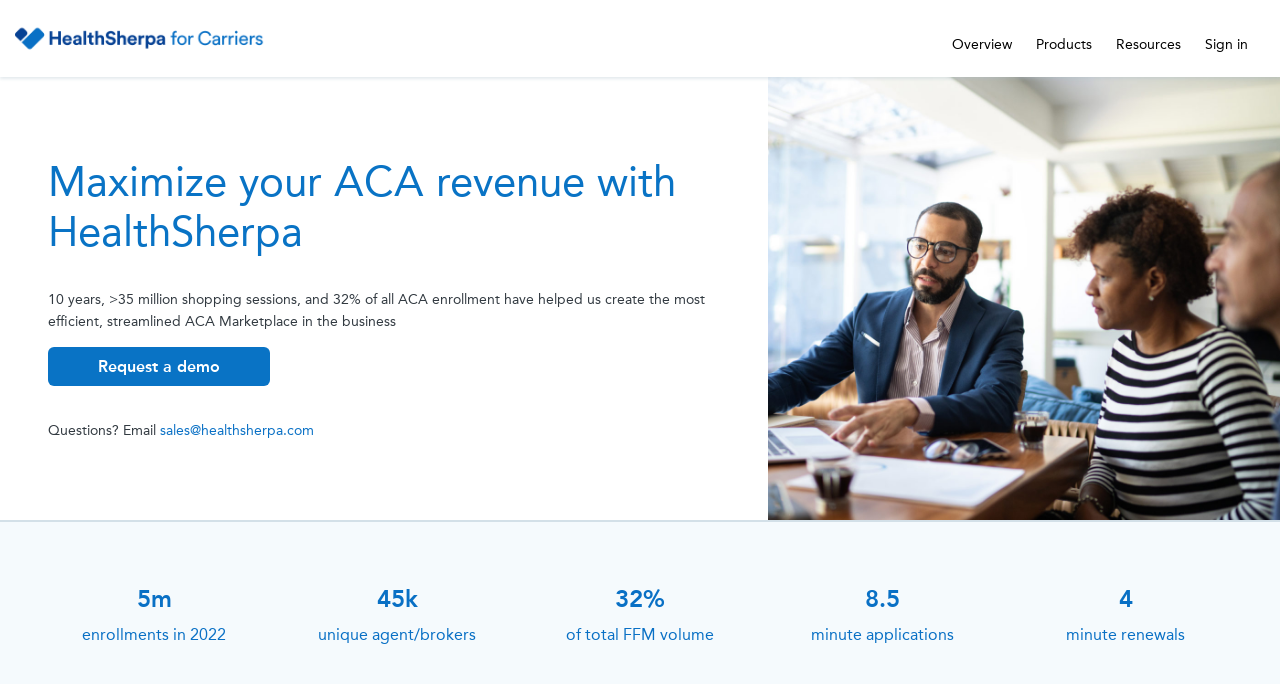

--- FILE ---
content_type: text/html; charset=utf-8
request_url: https://hio.healthsherpa.com/carrier/products
body_size: 22250
content:
<!DOCTYPE html>
<html lang="en" xmlns:fb="http://ogp.me/ns/fb#" xmlns="http://www.w3.org/1999/xhtml">
  <head>
    <meta charset="utf-8">
    <meta name="viewport" content="width=device-width, initial-scale=1, maximum-scale=1, user-scalable=no">
    <meta
      name="description"
      content="The fastest, easiest way to find, compare and buy ACA health exchange plans."
    >
    <meta name="author" content="">

      <script src="https://cmp.osano.com/16CH1sTgRQkfs3dxt/e115d8a8-517d-4a8c-bcbb-bacc3dacfbb6/osano.js"></script>


    <link rel="icon" type="image/x-icon" href="https://d1mm04003omuon.cloudfront.net/assets/favicon-e5db71194dd71eb13b2b210e657f131251488de4b50d5538093b60cc6f6ef261.ico" />
  <link rel="apple-touch-icon-precomposed" type="image/png" href="https://d1mm04003omuon.cloudfront.net/assets/apple-touch-icon-iphone-114-5b158e8e15240ebdc68bd3e644eb49df88af4e2caa4133e1dbb64a8c7f53a754.png" sizes="57x57" />
  <link rel="apple-touch-icon-precomposed" type="image/png" href="https://d1mm04003omuon.cloudfront.net/assets/apple-touch-icon-iphone-144-fb59d582e561b20eb1e2a5061a8e64fb6339248d054ac474e0535069b8abe4b7.png" sizes="72x72" />
  <link rel="apple-touch-icon-precomposed" type="image/png" href="https://d1mm04003omuon.cloudfront.net/assets/apple-touch-icon-iphone-114-5b158e8e15240ebdc68bd3e644eb49df88af4e2caa4133e1dbb64a8c7f53a754.png" sizes="114x114" />
  <link rel="apple-touch-icon-precomposed" type="image/png" href="https://d1mm04003omuon.cloudfront.net/assets/apple-touch-icon-iphone-144-fb59d582e561b20eb1e2a5061a8e64fb6339248d054ac474e0535069b8abe4b7.png" sizes="144x144" />


    
<meta property="og:site_name" content="HealthSherpa" />
<meta property="og:title" content="HealthSherpa | Fast, Easy ACA Enrollment" />
<meta property="og:description" content="Find, compare and buy affordable, comprehensive health insurance. Access savings on premiums, deductibles and copays and enroll in less than 10 minutes." />
<meta property="og:type" content="website" />
<meta property="og:url" content="https://www.healthsherpa.com/carrier/products" />

  <meta property="og:image" content="https://www.healthsherpa.com/assets/healthsherpa_logo_homepage_top-nav@2x.png" />
  <meta property="og:image" content="https://healthsherpa-assets.s3.amazonaws.com/images/misc/HS_social_banner1.png" />
  <meta property="og:image" content="https://healthsherpa-assets.s3.amazonaws.com/images/misc/HS_social_banner2.png" />
  <meta property="og:image" content="https://healthsherpa-assets.s3.amazonaws.com/images/misc/HS_social_banner3.png" />



    <meta name="msvalidate.01" content="C2C7B04F4B8FF8419E6C8ACD645E7697" />

    <meta name="google-site-verification" content="TJ4cPV2dkgEQqYqQ1CiHoWXWU6bf0oI0ovZU6xsNuVY" />

    <title class="notranslate">
      HealthSherpa | Fast, Easy ACA Enrollment
    </title>

    <script src="https://browser.sentry-cdn.com/7.53.1/bundle.tracing.min.js" crossorigin="anonymous"></script>

  <script type="text/javascript">
    Sentry.init({
      release: "exchange-compare@6eff284bf28d219a00c4cd722cb8429d946f96b7",
      ignoreErrors: ['ResizeObserver loop limit exceeded', 'ResizeObserver loop completed with undelivered notifications.'],
      allowUrls: ["https://www.healthsherpa.com/","https://d1mm04003omuon.cloudfront.net","127.0.0.1","localhost","browser.sentry-cdn.com","/components/","cdn.mxpnl.com"],
      dsn: "https://fb72dd17b0e847fdbb61409d9690d1ac@app.getsentry.com/52256",
      attachStacktrace: true
    });
  </script>

    <!--MANDATORY TAGS | START -->
<!-- These scripts are required to avoid a variety of errors throughout the application. -->
<!-- They MUST be loaded first, and they MUST be loaded prior to any application javascript. -->
<!-- Failure to do so may result in a large increase in errors. -->
<!-- Scripts can be removed if implicit dependencies on their existence are removed from downstream scripts. -->

<!-- These must remain above the application include tag due to load ordering issues.-->

<script src="https://d1mm04003omuon.cloudfront.net/assets/lib/jquery-3.6.4.min-dad6fdf250e31dfafe7a2f31ac1ecb0d1a29482a12ef65d66139e9aa6f564ecf.js"></script> <!-- This is needed FIRST -->
<script src="https://d1mm04003omuon.cloudfront.net/assets/lib/underscore-min-e88131166313879f41de7a05f1cebfc92b4e260f0fd376ac2a7e1447814eb06e.js"></script> <!--Needed for utility/mixpanel -->
<script src="https://d1mm04003omuon.cloudfront.net/assets/app/namespaces-84a2aa7bd1d9454b1cf85215eca8327dd9a0457ddd5955285c262b017899221d.js"></script> <!-- Ensure globals referenced in multiple scripts are always present.-->
<script src="https://d1mm04003omuon.cloudfront.net/assets/app/utility/browser-bf10cba13d8214efe8ddf4408c5d56d893bede486b9a2a3cd615df5a3754170d.js"></script> <!-- Browser is assumed to be present in many files, but application.js load order is not guaranteed. -->
<script src="https://d1mm04003omuon.cloudfront.net/assets/app/utility/agent_attribution-45ebbf3a24d439fe44ee4ea885ce4df0f017219c6afd84ee36e9e5a92f068d33.js"></script> <!-- AgentAttribution is assumed to be present in many files, but application.js load order is not guaranteed. -->
<script src="https://d1mm04003omuon.cloudfront.net/assets/app/utility/mixpanel-18ced65c3a6aef8617db1d866fd6f2d4709c70b85669b7a3b2591db8356eecf5.js"></script> <!-- Utility.Mixpanel is assumed to be present in many files, especially analytics.js, but application.js load order is not guaranteed. -->
<script src="https://d1mm04003omuon.cloudfront.net/assets/analytics-ee3c2fc9ebb9f2ee81a5cad2b342ace65a5cf7736d2382035f3677058308b208.js"></script> <!-- analytics is assumed to be present in many files, but the script that loaded it (application) is deferred, so ordering is not guaranteed. MUST BE BELOW app/utility/mixpanel-->
<script src="https://d1mm04003omuon.cloudfront.net/assets/global_notifier-7825b2301c93dd8447ce7222a400596c251412e62ffbf41144a41073c102a3af.js"></script> <!--GlobalNotifier is assumed to be present in many files, but the script that loaded it (application) is deferred, so ordering is not guaranteed.-->

<script type="text/javascript">
  // This locks the $ variable to our versions of jQuery to ensure it isn't overwritten by a whitelabel's tag manager.
  window.$_original = $ // We need to preserve the original $ variable for return later in case the set is never called.
  Object.defineProperties(window, {
    _hs_jquery: {
      value: undefined,
      writable: true
    },
    $: {
      get() {
        return this._hs_jquery || window.$_original // can't use $ as it causes infinite recursion
      },
      set(val) {
        var hsJqueryVersions = ['3.6.4'];
        if (typeof val === 'function' && hsJqueryVersions.includes(val().jquery)) {
          this._hs_jquery = val
        }
      }
    }
  })
</script>
 <!--Prevent overriding of $ library ->

<!--MANDATORY TAGS | END-->


      <link rel="stylesheet" href="https://d1mm04003omuon.cloudfront.net/assets/application-f7dea0dc5db72e8c956ab15046ff53481c436e806b7e80a394b4c3aafe20855c.css" media="all" />
      <link rel="stylesheet" href="//maxcdn.bootstrapcdn.com/font-awesome/4.5.0/css/font-awesome.min.css" />

    <style type="text/css" media="print">
  .no-print { display: none !important; }

  [class*='dottedSteelUnderline'] {
    border-bottom: none !important;
  }

  [class*='typography__textCenter'] {
    text-align: center !important;
  }

  [class*='flexRow'] {
    display: flex;
    flex-direction: row;
    flex-wrap: nowrap;
  }

  [class*='flexCol'] {
    display: flex;
    flex-direction: column;
    flex-wrap: nowrap;
  }

  [class*='flexCenter'] {
    justify-content: center;
  }

  [class*='layouts__mb20'] {
    margin-bottom: 20px;
  }

  [class*='alert__alert_'] {
    display: table;
    width: 100%;
    padding: 15px;
    margin: 15px 0px;
  }

  [class*='alert__white'] {
    border: 1px solid #D3E0E8;
  }

  [class*='alert__alertIcon'] {
    padding-right: 15px;
    display: flex;
    justify-content: center;
    align-items: center;
  }


  [class*='alert__roundedCorners'] {
    border-collapse: separate;
    border-radius: 6px;
  }

  [class*='alert__alertMessage'] {
    display: flex;
    justify-content: center;
    align-items: center;
    width: 100%;
  }

  [class*='alert__row'] {
    display: flex;
    flex-direction: row;
  }

  [class*='box__boxMd'] {
    padding: 25px;
  }

  [class*='box__box'] {
    width:  100%;
  }

  .print--compare--header-col {
    margin-top: 40px;
    font-weight: 500;
    line-height: 22px;
    letter-spacing: 0px;
    text-align: center;
  }

  .print--compare--table-row {
    width: 100%;
  }

  .print--compare--table-col {
    padding: 25px;
  }

  [class*='compareTableColFiveColumns'],
  [class*='compareTableHeaderColFiveColumnsOnMobile'] {
    width: 20%;
    float: left;
  }

  .print--compare--table-col:nth-of-type(2) {
    border: 1px solid #D3E0E8;
    border-radius: 6px;
  }

  .print--compare--table-cell:not(:first-of-type) {
    border-left: 1px solid #D3E0E8;
  }

  .print--plan-card {
    padding: 25px;
    margin-bottom: 40px;
    border: 1px solid #D3E0E8;
    border-radius: 6px;
  }

  .print--plan-details--title {
    font-size: 32px;
    line-height: 44px;
    margin: 50px 0;
  }

  .print--plan-details--section {
    margin:  48px 0;
  }

  .print--plan-details--table-header {
    padding: 10px 0;
  }

  .print--plan-details--header {
    margin-bottom: 16px;
  }

  .print--plan-details--header-image {
    margin-right: 16px;
  }

  .print--plan-details--header-title {
    font-size: 24px;
    line-height: 30px;
    margin-bottom: 6px;
    color: #0970C5 !important;
    font-weight: 700;
  }

  .print--plan-details--section-item {
    padding-top: 16px;
    padding-bottom: 16px;
    border-top: 1px solid #D3E0E8;
  }

  .print--plan-details--section-item .hidden-xs {
    display: block !important;
  }

  .print--plan-details--section-item .row {
    width: 75%;
    min-width: none;
  }

  .print--plan-details--estimate-header {
    margin-bottom: 10px;
    font-size: 16px;
    line-height: 26px;
    font-weight: 600 !important;
  }

  .print--plan-details--estimate-table {
    width: 100%;
    margin: 15px 0;
    border-top: 1px solid #D3E0E8;
  }

  .print--plan-details--estimate-table td {
    padding: 10px 12px;
    border-bottom: 1px solid #D3E0E8;
  }

  .button-group button[class*='buttons__toggleButton'] {
    font-weight: 400 !important;
  }

  .button-group button[class*='buttons__toggled'] {
    color: black !important;
    border: none !important;
    font-weight: 700 !important;
  }

  @page {
    size: 210mm 297mm;
    margin: 0;
  }
</style>


    <!-- Track Adobe Data Analytics for carrier partners -->
<script type="text/javascript">
  // Function to track page view
  function trackPageView() {
    if(!window.adobeDataLayer) { return; }

    const pathSegments = window.location.pathname.split('/').filter(Boolean);

    // Detect experience type from user agent
    const experienceType = /Mobi|Android/i.test(navigator.userAgent) ? 'mobile' : 'desktop';

    // Optional: Determine 404 status
    const is404 = document.title.includes("404");

    // Detect language
    const lang = (typeof Localize !== 'undefined') && Localize.getLanguage()?.includes('es') ? 'spanish' : 'english';

    // Example: Extract page name from last path segment or use title
    const pageName = pathSegments[pathSegments.length - 1] || document.title;

    // Map sitesection1 to sitesection4
    const sections = {
      sitesection1: "public",
      sitesection2: pathSegments[0] || "",
      sitesection3: pathSegments[1] || "",
      sitesection4: pathSegments[2] || ""
    };

    // Referring internal portal name
    const referringSite = document.referrer
      ? new URL(document.referrer).hostname
      : "";

    // Push to adobeDataLayer
    window.adobeDataLayer.push({
      event: 'page track',
      page: {
        experienceType: experienceType,
        is404: is404,
        lang: lang,
        name: pageName,
        ...sections,
        test: "", 
        group: "",
        referringSite: referringSite,
        userSelections: "",
        customAttributes: {}
      },
      user: {
        loginStatus: "not logged in"
      }
    });
  }

  // Listen to custom Adobe analytics events
  document.addEventListener('adobe-data-analytics:track-page', function(event) {
    trackPageView();
  });

  // Listen to click events
  document.addEventListener('click', function (event) {
    if(!window.adobeDataLayer) { return; }

    const link = event.target.closest('a');
    if (!link) { return; }

    const allH1s = [...document.querySelectorAll('h2')];

    let lastH1BeforeA = null;

    for (const h1 of allH1s) {
      if (h1.compareDocumentPosition(link) & Node.DOCUMENT_POSITION_FOLLOWING) {
        lastH1BeforeA = h1;
      } else {
        break;
      }
    }

    function parseLinkType(linkElement) {
      const url = linkElement.getAttribute('href') || '';
      const protocol = linkElement.protocol || '';
      const hostname = linkElement.hostname || '';
      const currentHostname = window.location.hostname;

      // Component data checks (e.g., accordion/tab)
      const dataType = linkElement.dataset.component;

      // Check for tel:
      if (url.startsWith('tel:')) {
        return 'phone';
      }

      // Check for mailto:
      if (url.startsWith('mailto:')) {
        return 'email';
      }

      // Check for file download
      const fileExtensions = ['.pdf', '.doc', '.docx', '.xls', '.xlsx', '.zip', '.rar', '.csv', '.ppt', '.pptx'];
      if (fileExtensions.some(ext => url.toLowerCase().endsWith(ext))) {
        return 'download';
      }

      // Check for external links
      try {
        const linkUrl = new URL(url, window.location.origin);
        if (linkUrl.hostname !== currentHostname) {
          return 'external';
        }
      } catch (e) {
        // URL constructor might fail for relative or malformed href
      }

      // Default fallback
      return 'unknown';
    }

    const analyticsData = {
      event: 'link track',
      link: {
        name: link.text,
        location: lastH1BeforeA?.innerText,
        type: parseLinkType(link),
        destinationUrl: link.getAttribute('href')
      }
    }
    window.adobeDataLayer.push(analyticsData);
  });
</script>


    <script src="https://d1mm04003omuon.cloudfront.net/assets/application-9f627091cf540ddd8e44dd39504494333cbb90cf863bbce2fa500e19314b7791.js"></script>
    <!--[if lte IE 9]>
      <script src="https://d1mm04003omuon.cloudfront.net/assets/shims-5d9cfd80c0f7d4595fe0af74ea1b493802985457655c70bda88d3253d54148d4.js"></script>
    <![endif]-->

    <script type="text/javascript">
      window.digitalData = {
        page: {
          pageInfo: {}
        }
      }
    </script>


      <script type="text/javascript">
        window.user_type = "customer";
      </script>

        <!-- Google Tag Manager -->
  <script>(function(w,d,s,l,i){w[l]=w[l]||[];w[l].push({'gtm.start':
  new Date().getTime(),event:'gtm.js'});var f=d.getElementsByTagName(s)[0],
  j=d.createElement(s),dl=l!='dataLayer'?'&l='+l:'';j.async=true;j.src=
  'https://www.googletagmanager.com/gtm.js?id='+i+dl;f.parentNode.insertBefore(j,f);
  })(window,document,'script','dataLayer','GTM-P777X95Q');</script>
  <!-- End Google Tag Manager -->

    


    <!-- start whitelabel header tags -->
<!-- end whitelabel header tags -->


    <script type="text/javascript">
      ENVIRONMENT = "production";
      window.RECAPTCHA_PUBLIC_KEY_ENTERPRISE_SCORE = "6LdAEaMaAAAAAG2Xrx16-JS0SlDlF6__YjZ8ylHh"
      window.RECAPTCHA_PUBLIC_KEY_V2 = "6LfUvN4ZAAAAAObA-nA9jFNQXIuafE0daMxnGoUA"
    </script>

    <script type="text/javascript">
  window.__config__ = {
      INTERNAL_API_TOKEN: "403a221d9983e2ab3b92e79ed78ee3fa",
      S3: {
          IMAGES: "https://healthsherpa-assets.s3.us-east-1.amazonaws.com/images"
      },
      SMARTY: {
          EMBEDDED_KEY: "187174218787184983"
      },
      PALETTE: {"primary":{"main":"#0970C5","light":"#0B99E6","dark":"#0D61A6"},"secondary":{"main":"#2EB6FF","light":"#66D1FF","dark":"#1D9FE0"},"common":{"navy":"#074294"}},
      FEATURE_FLAGS: {"abort_ditched_requests":true,"active_consent":true,"agency_export_include_invalid_action":true,"agency_hybrid_referrals":true,"agency_insights_average_metric_cards":true,"agency_insights_invalid_action_metrics":true,"agency_insights_metal_level_segments":true,"agency_insights_subagency_drilldown":true,"agency_insights_submissions_map_of_usa":true,"agency_insights_total_agents_card":true,"agency_invalid_action_export":true,"agency_svi_followups_export":true,"agency_tasks_view":true,"agent_export":true,"agent_onboarding_v2":true,"agent_onboarding_v2_agency_support":true,"agent_svi_followups_export":true,"agt_1918_agent_invalid_action_export_enabled":true,"agt_1951_submit_confirm_plan_banner":true,"alert_on_invalid_support_number":true,"analytics_origin_reserved_props":true,"append_frontend_generated_request_id":true,"atlas_4936_prevent_skip_to_end_if_unanswered_currently_enrolled_question":true,"atlas_4973_update_show_all_eligible_tax_dependents":true,"atlas_4996_disallow_impossible_family_relationships":true,"atlas_5003_d2c_whos_applying_coverage_question":true,"atlas_5037_fix_turbo_renew_address_errors":true,"atlas_5060_fix_mfj_tax_relationships":true,"atlas_5084_fix_tax_marriage_change":true,"atlas_5085_fix_duplicate_masked_ssns":true,"atlas_5087_fix_tax_claimer_reset":true,"atlas_5093_fix_spouse_candidates":true,"atlas_5105_fix_when_cant_save_to_ede":true,"atlas_5149_show_ga_person_search_results_alert":true,"atlas_5153_update_can_report_change":true,"avera_health_savings_account_promo":true,"background_bulk_emails":true,"bar_opt_out_button_v2":true,"boss_5443_show_all_eligible_tax_dependents":true,"bronze_to_silver_nudge":true,"bulk_emails_v2":true,"bulk_emails_v3":true,"calculate_landing_page_colors":true,"carrier_settings_in_onboarding":true,"cin_5099_disable_email_edit_in_dash":true,"cin_5205_sms_two_factor_rate_limit":true,"cin_5266_two_factor_password_bypass":true,"client_details_manual_sync":true,"client_followups_agency_view":true,"client_followups_tab":true,"clients_table_show_issuer_name":true,"cms_eidm_error_modal":true,"cms_eidm_integration_countdown_banner_enrollment_flow":true,"coverage_details_v2_show_policy_feed_tab":true,"cr73_get_employer_mailing_address":true,"cr81_ssn_requirements":true,"cr85_immigration_ssn_requirements":true,"cr85_no_ssn_review_check":true,"cr86_new_medicare_questions":true,"cr90_daca_text_changes":true,"cr92_93_idp_account_creation":true,"cr96_enforce_agent_mfa":true,"cr99_daca_tooltip":true,"crm_documents_agent_ez_intake_leads":true,"crm_documents_agent_ez_intake_leads_tab":true,"default_consent_selection_to_external":true,"disable_experiments":true,"disable_final_review_continue_button_on_click":true,"disable_multi_enrollment_groups_for_ga":true,"display_payee_info":true,"easy_pricing_plans":true,"enable_aor_at_risk_last_submitted_at":true,"enable_entity_mode_for_agency_page":true,"enable_final_review_medicaid_chip_updates":true,"enable_household_details_tab":true,"enable_household_notes_tab":true,"enable_issuer_name_sorting_in_client_table":true,"enable_off_ex_plans_in_carrier_dash":true,"enable_renewal_plan_swap":true,"enable_search_and_claim_show_all_plan_years":true,"enable_terms_of_service_consent_checkbox":true,"enable_unified_consent_v0":true,"enroll_from_shared_quote":true,"enrollment_flow_standalone_id_proofing":true,"exchange_loc_based_on_active_ffm_year":true,"ez_intake_agency_submission":true,"ez_intake_management_tab":true,"ffm_application_followup_individual_reminders":true,"filter_issuers_by_state_in_client_list":true,"ga_agent_certification_api_check":true,"ga_agent_certification_api_check_prevent_disabling":true,"ga_disable_require_download":true,"ga_id_proof_micropage":true,"ga_otp_verification_enroll_create_app":true,"ga_person_search_otp_id_proof_verification":true,"ga_person_search_otp_verification":true,"ga_renewal_tab":true,"ga_stop_person_search_overwriting_coverage_state":true,"georgia_duplicate_enrollee_banner":true,"georgia_renewal_banner":true,"global_invalid_action_resume_link":true,"hide_double_redirect":true,"hide_early_bar_renewal_apps":true,"hide_npn_override":true,"idp_v2_agent_ede":true,"idp_v2_consumer_signup":true,"invalid_action_error_agency_view":true,"invalid_action_error_agent_view":true,"invalid_action_use_micropage":true,"keepalive_interaction":true,"lever_cpsf_force_issuer_id_mapping":true,"lever_disable_influxdb":true,"locale_time_zone_test":true,"micropage_auth_id_me_alternative":true,"mixpanel_use_local_storage":true,"non_aor_agents_client_details_invalid_action_alert":true,"npn_override_by_state":true,"npn_override_prevent_npn_agent_update":true,"only_show_payouts_tab_for_eligible_agencies":true,"operations_intake_export_micropages":true,"operations_intake_tab":true,"operations_intake_tab_search":true,"operations_power_dialer_export":true,"operations_send_intake":true,"operations_show_intake_sidebar":true,"ops_agent_renewal_agent_sync_job":true,"ops_agent_renewal_assessment_job":true,"ops_agent_renewal_factor_carrier_exit_off":true,"ops_agent_renewal_factor_income_near_fpl_threshold_off":true,"ops_agent_renewal_insights_on":true,"ops_hidden_items":true,"otp_verification_enroll_search_and_claim":true,"payouts_awaiting_consent_upload_export":true,"persist_no_ssn_on_primary_contact":true,"plan_year_filter":true,"prevent_npn_override_if_disallowed_by_carrier":true,"promisify_mixpanel":true,"quick_quote":true,"rba_ridp":true,"rba_ridp_agent":true,"rba_ridp_consumer":true,"rel_crm_prescriptions_and_providers":true,"rel_policy_sync_view":true,"rel_providers_prescriptions_card":true,"rel_report_missing_spanish_translation":true,"release_application_state_from_micropage_object":true,"release_file_folder_mui_tabs":true,"release_only_fetch_crm_intake_infos_when_shown":true,"release_referrer_sign_up_reveal_if_account_exists":true,"release_sign_up_reveal_if_account_exists":true,"release_upload_documents_multi_year":true,"remove_arp_references":true,"require_lawful_presence":true,"resend_form_wont_duplicate":true,"resume_app_user_validate_password":true,"safe_additional_fields":true,"safe_fields_with_mui":true,"search_and_claim_dedup_by_tenant_state":true,"search_and_claim_improvements":true,"shopping_page_responsive_layout":true,"show_agent_tools_option":true,"show_closed_dmis":true,"show_consent_documents_tab":true,"show_consents_associate_with_app":true,"show_consents_library_resend_delete_actions":true,"show_consents_without_app":true,"show_covered_provider_addresses":true,"show_crm_documents_library_tab":true,"show_exit_intent_lead_capture_modal":true,"show_home_page_as_default_toggle":true,"show_homepage_ffm_certification_center_link":true,"show_moen":true,"show_no_ssn_urgency":true,"show_renew_plan_comparison":true,"show_separate_has_coverage_questions":true,"show_sync_nipr_button_on_carrier_settings":true,"show_tobacco_usage_on_summary_page":true,"smarty_streets":true,"sms_consent_honor_dnc_registry":true,"sms_consent_v2_consent_to_text_checkbox":true,"sms_opt_in_consent":true,"sms_opt_in_review":true,"sort_dmis_by_event_time":true,"sort_svis_by_event_time":true,"task_views_alerts":true,"todo_list_container_v2":true,"turbo_renew_additional_questions_summary":true,"turbo_renew_additional_relationships_summary":true,"turbo_renew_dependent_changed":true,"update_plan_details_params":true,"use_co_branding_logos":true,"use_coverage_year_when_claiming_app":true,"use_ede_enablement_needed_in_agent_nav":true,"whos_applying_show_all_members":true},
      FEATURES: {
        RENEWALS: {
            ACTIVE_PLAN_YEAR: 2025,
            ASCENDING_PLAN_YEARS: [2024, 2025]
        },
        TASK_VIEW: {
            PLAN_YEAR: 2025
        },
        BULK_EMAIL: {
            EMAIL_LIMIT: 5000
        },
        ...null
      },
      SENTRY: {
          RELEASE: "exchange-compare@6eff284bf28d219a00c4cd722cb8429d946f96b7",
          ALLOW_URLS: ["https://www.healthsherpa.com/","https://d1mm04003omuon.cloudfront.net","127.0.0.1","localhost","browser.sentry-cdn.com","/components/","cdn.mxpnl.com"],
          DSN: "https://fb72dd17b0e847fdbb61409d9690d1ac@app.getsentry.com/52256",
          DISPLAY_ERROR: "false",
      },
      DATADOG: {
          CLIENT_TOKEN: "pub23d8e64f7c747194438205e1520b84bb",
          VERSION: "v9196",
          SERVICE: "hs-exchange-compare",
          ENV: "production",
          LOG_SESSION_SAMPLE_RATE: 100
      },
      TWILIO: {
          HS_PHONE_NUMBER: "628-222-2905"
      },
      HELLOSIGN: {
        CLIENT_ID: "dfb65e893c6ba727a0ad73471bbbf636"
      }
  }
</script>


    <script type="text/javascript">
  $(function() {
    var carrierSlug = null;
    var user = {
      user_id: null,
      user_type: "customer",
      agent_id: null,
      agents_referring_agent_id: null,
      agent_type: "direct",
      agent_slug: null,
      agency_name: null,
      agency_id: null,
      carrier_slug: carrierSlug,
      agency_admin: null,
    };

    if (typeof Analytics !== 'undefined') {
      ANALYTICS = new Analytics(user, null, {"user_id":null,"logged_in":false,"user_type":"customer","agent_id":null,"agents_referring_agent_id":null,"agent_type":"direct","agent_slug":null,"agent_npn":null,"npn":null,"agency_name":null,"agency_id":null,"agency_admin":null,"carrier_slug":null,"experiment_guest_identifier":"a115001419bf7c68b3e6553d93cc4314","impersonating_user_id":null,"impersonation_session_id":null,"hs_intent_id":null,"hs_intent_name":null,"hs_origin_name":null}, {"v2":{}});
    }

    if (typeof AdobeAnalytics !== 'undefined') {
      // Begin AdobeAnalytics - supported on a per carrier basis
      if (AdobeAnalytics.SupportedCarriers.supportsCarrier(carrierSlug)) {
        var urlMatchesHealthSherpa = window.location.hostname === 'www.healthsherpa.com'

        var maskedUrlsForCarrier = [];
        var urlMatchesMaskedUrls = maskedUrlsForCarrier.some(function(url) { return window.location.hostname.match(url) });

        var subdomain = window.location.hostname.split('.')[0]
        var subdomainMatchesCarrier = subdomain === carrierSlug

        var isStaging = false;

        if (isStaging || urlMatchesHealthSherpa || urlMatchesMaskedUrls || subdomainMatchesCarrier) {
          var sessionProperties = {"appId":null,"userType":"customer","agentSlug":null,"agencyName":null,"federalExchangeId":null}
            ADOBE_ANALYTICS = new AdobeAnalytics.Analytics(AdobeAnalytics.SupportedCarriers.getCarrierConfig(carrierSlug), sessionProperties);
        }
      }
    }


  })
</script>


    <meta name="csrf-param" content="authenticity_token" />
<meta name="csrf-token" content="yrYr9oraGMLHpExkWqHq15HDzYQgfu4s3C3OV6DSb7M8P-zJrcDYHQY9EeEEhbAMmbB9l59r-9o1KOqP-pHEEw" />

    <script type="text/javascript">
      var confirmationId = ""
      window.confirmationId = confirmationId.length > 0 ? confirmationId : undefined
    </script>


      <link rel='canonical' href='https://www.healthsherpa.com/carrier/products'>


    <!-- Google Structured Data Results -->
    <!-- Health Sherpa Organization (for logo, phone number) -->
<script type="application/ld+json">
{
  "@context" : "http://schema.org",
  "@type" : "Organization",
  "legalName" : "HealthSherpa.com",
  "url" : "https://www.healthsherpa.com/",
  "contactPoint" : [{
    "@type" : "ContactPoint",
    "telephone" : "+1 (855) 772-2663",
    "contactType" : "customer service"
  }],
  "logo" : "https://d1mm04003omuon.cloudfront.net/assets/healthsherpa_logo_homepage_top-nav@2x.png",
  "sameAs" : [ "https://www.facebook.com/healthsherpas",
    "https://twitter.com/healthsherpas",
    "https://www.linkedin.com/company/healthsherpa"
  ]
}
</script>

<!-- Website (for search bar, name) -->
<script type="application/ld+json">
{
  "@context" : "http://schema.org",
  "@type" : "WebSite",
  "name" : "HealthSherpa.com",
  "url" : "https://www.healthsherpa.com/",
  "potentialAction" : {
    "@type" : "SearchAction",
    "target" : "https://www.healthsherpa.com/marketplace/counties?zip_code={zip_code}",
    "query-input" : "required name=zip_code"
  }
}
</script>

<!-- Product (for State Plan Pages) -->



    
    

    <script src="https://d1mm04003omuon.cloudfront.net/vite/assets/trackV3-2OW_t9R4.js" crossorigin="anonymous" type="module"></script><link rel="modulepreload" href="https://d1mm04003omuon.cloudfront.net/vite/assets/reservedPropsV3-BzA21Szi.js" as="script" crossorigin="anonymous">
<link rel="modulepreload" href="https://d1mm04003omuon.cloudfront.net/vite/assets/init_react_sentry-Mw6630lF.js" as="script" crossorigin="anonymous">
    <script src="https://d1mm04003omuon.cloudfront.net/vite/assets/hsTrack-C9Mo5sdF.js" crossorigin="anonymous" type="module"></script><link rel="modulepreload" href="https://d1mm04003omuon.cloudfront.net/vite/assets/trackV3-2OW_t9R4.js" as="script" crossorigin="anonymous">
<link rel="modulepreload" href="https://d1mm04003omuon.cloudfront.net/vite/assets/init_react_sentry-Mw6630lF.js" as="script" crossorigin="anonymous">
<link rel="modulepreload" href="https://d1mm04003omuon.cloudfront.net/vite/assets/reservedPropsV3-BzA21Szi.js" as="script" crossorigin="anonymous">
  </head>

  <body
    id="v2"
    class="FORCE_WHITE_BACKGROUND"
  >
    

    
<script type="application/javascript">
  $(function() {
    var banner = $('#impersonation-banner')
    if(banner?.fixedsticky instanceof Function) {
      banner.fixedsticky()
    }
  });
</script>

    


    <div id="wrap" class="
      
      
      full-height
    ">
      <div id="reset-focus"></div>
      <!-- Static navbar -->
<div id="v2-nav" role="banner">
  <div class="navbar navbar-default navbar-fixed-top navbar-agent-landing main-nav navbar-consumer-marketing " id="navbar2" style="z-index: 999;">
    <div class="container-fluid">
      <div class="row">
        <div class="col-xs-12">
          <div class="navbar-header">
            <div class="logo-centered">
              <a class="flex-brand no-bg" id="nav-logo" href="/carrier">
                <img
                  alt="HealthSherpa logo"
                  class="mobile-logo restricted-height hidden-xs"
                  src="/assets/carrier_landing/carrierslogo_38px-height.png"
                  style="max-width: 250px;"
                >
                <img
                  alt="HealthSherpa logo"
                  class="mobile-logo restricted-height hidden-sm hidden-md hidden-lg hidden-xl"
                  src="/assets/carrier_landing/carrierslogo_mobile_20px-height.png"
                  style="max-width: 200px;"
                >
              </a>
            </div>

            <button type="button" class="navbar-toggle collapsed" data-toggle="collapse" data-target=".navbar-collapse" aria-expanded="false" aria-controls="navbar">
              <span class="sr-only">Toggle navigation</span>
              <span class="icon-bar"></span>
              <span class="icon-bar"></span>
              <span class="icon-bar"></span>
            </button>
          </div>

          <div class="collapse navbar-collapse" role="navigation" aria-label="Main navigation">
            <ul class="nav navbar-nav navbar-right agent-landing-right">

              <li>
                <a class="agent-landing-link true" href="/carrier">Overview</a>
              </li>

              <li>
                <a class="agent-landing-link false" href="/carrier/products?sub_route=products">Products</a>
              </li>
              <li>
                <a class="agent-landing-link" href="https://faq.healthsherpa.com/en/collections/1622052-carrier-agent-help-center">Resources</a>
              </li>


                <li>
                  <a class="agent-landing-link" href="/sessions/new">Sign in</a>
                </li>
            </ul>
          </div>
        </div>
      </div>
    </div>
  </div>
</div>

<script>
  $(function () {
    // Adjust body for sticky nav
    $('body').css('padding-top', '50px')
  })
</script>





      <!-- main body content -->
      <div id="main"  role="main">
        <div class="landing-pages">
<div class="carrier-hero-section">
  <div class="content">
    <h1 class= "static-intro-copy">Maximize your ACA revenue with HealthSherpa</h1>
    <p>10 years, >35 million shopping sessions, and 32% of all ACA enrollment have helped us create the most efficient, streamlined ACA Marketplace in the business</p>
    <a href="https://share.hsforms.com/1_VHanXSNS1WoAGFVNUIGnAcxg0f" class="btn btn-brand-color btn-xl agent-landing-btn">Request a demo</a>
    <p class="questions">Questions? Email <a href="mailto:sales@healthsherpa.com">
    sales@healthsherpa.com
  </a></p>
  </div>

  <div class="hero-media hero-media-video">
   <img width="100%" id="applications-image" src="https://d1mm04003omuon.cloudfront.net/assets/carrier_landing/carrierLP_overview_hero_2x-8b131c98a9b92e5ca9ebcddec7b377e0de83a0d9be090cc69237294d611e212b.png" />

    

  </div>
</div>

<div class="carrier-program-details">
  <div class="row">
    <div class="details-col">
      <h3>5m</h3>
      <div>enrollments in 2022</div>
    </div>
    <div class="details-col">
      <h3>45k</h3>
      <div>unique agent/brokers</div>
    </div>
    <div class="details-col">
      <h3>32%</h3>
      <div>of total FFM volume</div>
    </div>
    <div class="details-col">
      <h3>8.5</h3>
      <div>minute applications</div>
    </div>
    <div class="details-col">
      <h3>4</h3>
      <div>minute renewals</div>
    </div>
  </div>
</div>

<div class="carriers-container">
<div class="carrier-quote">
      <div class="item-row">
        <div class="item-int">
          <h3><strong>Proven track record</strong></h3>
          <p>HealthSherpa brought the first Phase 3 Enhanced Direct Enrollment (EDE) solution to market in 2013</p>
        </div>
        <div class="item-int">
          <h3><strong>Marketplace experts</strong></h3>
          <p>We’re experts who have worked with CMS from the beginning to design and build the ACA Marketplace</p>
        </div>
        <div class="item-int">
          <h3><strong>Innovative technology</strong></h3>
          <p>We work on a nimble, Agile platform and strive for continuous, insight-driven evolution</p>
        </div>
      </div>
      
    </div>
  <div class="carriers-float">
    

   

    <div class="agent-features-section">
      <div class="row title-row">
        <div class="col-xs-12">
          <h1>The HealthSherpa Marketplace</h1>
        </div>
      </div>
      <div class="row info-row">
        <div class="col-xs-12 col-sm-4">
          <h2 class="value-copy"><strong>Promote your products</strong></h2>
          <p>Promote your ACA health plan products in our marketplace designed to make shopping simple 
          and easy for consumers and agents from quoting to enrollment and renewal.</p>
        </div>
        <div class="col-xs-12 col-sm-8 align-right">
          <img width="100%" class="screenshot" src="https://d1mm04003omuon.cloudfront.net/assets/agent_landing/quoter-fffa1e9c60e4d5c76ca75839e58e255f395603b367cb14da664530e2efbf467b.png" />
        </div>
      </div>

      <div class="row info-row">
        <div class="col-xs-12 col-sm-8 align-right hidden-xs">
          <img width="100%" class="screenshot" src="https://d1mm04003omuon.cloudfront.net/assets/carrier_landing/carrierLP_overview_image2_2x-5a71b3608a3e713dd3eb5a149c27b9aa9c5b674eff368ad0cbdf8071d7e521c6.png" />
        </div>
        <div class="col-xs-12 col-sm-4">
          <h2 class="value-copy"><strong>Access agents</strong></h2>
          <p>Access the highest-producing agencies and agents who use our full CRM, automated follow-up reminders, and simple renewal process to efficiently manage their business and maximize enrollment.</p>
        </div>
        <div class="col-xs-12 col-sm-8 align-right hidden-sm hidden-md hidden-lg hidden-xl">
          <img width="100%" class="screenshot" src="https://d1mm04003omuon.cloudfront.net/assets/agent_landing/application-732a937690715dd63473ddef8e7add54eae328223029151efcaa2cd495b5d5a9.png" />
        </div>
      </div>
</div>
</div>
      <div class="carrier-program-details">
        <div class="row three-row">
          <div class="details-col">
            <h3>45k</h3>
            <div>unique agent/brokers</div>
          </div>
          <div class="details-col">
            <h3>>95%</h3>
            <div>of all EDE enrollments</div>
          </div>
          <div class="details-col">
            <h3>32%</h3>
            <div>of total FFM volume</div>
          </div>
        </div>
      </div>
     

<div class="carriers-float">
<div class="agent-features-section">
      <div class="row">
        <div class="col-xs-12 title-row">
          <h1>Tailored solutions to meet your goals</h1>
        </div>
      </div>

      <div class="row info-row">
        <div class="col-xs-12 col-sm-4">
          <h2 class="value-copy"><strong>EDE SaaS</strong></h2>
          <p>Start with an on-exchange, EDE-enabled SAAS platform paired with a white label shopping site and broker portal.</p>
        </div>
        <div class="col-xs-12 col-sm-8 align-right">
          <img width="100%" class="screenshot" src="https://d1mm04003omuon.cloudfront.net/assets/agent_landing/selfenroll-600864d95c3177d88bf4883c62962f45424dc7c01aeae9e41636f877444b2ad6.png" />
        </div>
      </div>

      <div class="row info-row">
        <div class="col-xs-12 col-sm-8 align-right hidden-xs">
          <img width="100%" class="screenshot" src="https://d1mm04003omuon.cloudfront.net/assets/carrier_landing/carrierLP_overview_image4_2x-6b98b754a862d2736c8907b1478547a990d6e03f7b4da6a10772c54bbccf7693.png" />
        </div>
        <div class="col-xs-12 col-sm-4">
          <h2 class="value-copy"><strong>Insight tools</strong></h2>
         
          <p>
            Leverage insights and data to build your enrollment strategy and choose the premium integration features you want to drive your business forward
          </p>
        </div>
        <div class="col-xs-12 col-sm-8 align-right hidden-sm hidden-md hidden-lg hidden-xl">
          <img width="100%" class="screenshot" src="https://d1mm04003omuon.cloudfront.net/assets/carrier_landing/carrierLP_overview_image4_2x-6b98b754a862d2736c8907b1478547a990d6e03f7b4da6a10772c54bbccf7693.png" />
        </div>
      </div>

      <div class="row info-row">
        <div class="col-xs-12 col-sm-4">
          <h2 class="value-copy"><strong>Growth tools</strong></h2>
          <p>
            Reach your highest revenue potential with features designed to help you increase market share and maximize the lifetime value of every ACA enrollment
          </p>
        </div>
        <div class="col-xs-12 col-sm-8 align-right">
          <img width="100%" class="screenshot" src="https://d1mm04003omuon.cloudfront.net/assets/carrier_landing/carrierLP_overview_image5_2x-f0913d260afebd012846ebef3b8c1b0d3f66b9e470be7f6a2a810957dfde80f5.png" />
        </div>
      </div>
    </div>

  


    
    <div class="row see-more-row">

      <div class="col-xs-12">
        <a target="_blank" href="https://blog.healthsherpa.com/carrier-resources?">Join the conversation on our Carrier blog &rarr;</a>
      </div>
    </div>
  </div>
</div>

<div class="last-section">
  <div class="section-container">
    <div class="box">
      <div class="cta">Ready to take your ACA experience to the next level?</div>
      <a href="https://share.hsforms.com/1_VHanXSNS1WoAGFVNUIGnAcxg0f" class="btn btn-brand-color btn-xl get-started">Request a demo</a>
      <div>
        <span>
          <strong>History</strong>
        </span>
        <span>&nbsp;&nbsp;&bull;&nbsp;&nbsp;</span>
        <span>
          <strong>Expertise</strong>
        </span>
        <span>&nbsp;&nbsp;&bull;&nbsp;&nbsp;</span>
        <span>
          <strong>Innovation</strong>
        </span>
      </div>
      <div class="questions">Questions? Email <a href="mailto:sales@healthsherpa.com">sales@healthsherpa.com</a></div>
    </div>
  </div>
</div>
</div>

<script type="text/javascript">
  $(function() {
    ANALYTICS.track({
      page: "carrier_landing",
      action: "view"
    });

   
  })
</script>

      </div>
    </div>


      <!-- Only allow carriers or partners to customize their  footers at this time - (Team - 11/1/2019) -->


        <div id="v2-footer" role="contentinfo">
  <div class="footer">
    <div class="footer-section background-blue">
      <div class="container">
        <div class="row">
            <!-- Mobile contact section -->
            <div class="col-xs-12 visible-xs contact-support">
              <p class="col-header"><strong>CONTACT SUPPORT</strong></p>

              <div class="row">
                  <div class="col-xs-12" id="consumer-help-phone-btn">
                    <a class="cs-section btn btn-lg btn-transparent-inverse-color btn-full-width" href="tel:8557722663">(855) 772-2663</a>
                  </div>
              </div>

              <p class="cs-section"><small>Our customer support team will help you find and enroll in a plan to fit your needs.</small></p>
              <div class="row" id="hours-of-operation">
    <div class="col-xs-12">
      <p class="cs-section">
        <small><strong>Weekday hours</strong></small>
        <br>
        <small>6:00am-4:00pm PST</small>
      </p>
    </div>
    <div class="col-xs-12">
      <p>
        <small><strong>Saturday hours</strong></small>
        <br/>
        <small>Closed</small>
      </p>
    </div>
    <div class="col-xs-12">
      <p>
        <small><strong>Sunday hours</strong></small>
        <br/>
        <small>Closed</small>
      </p>
    </div>
</div>
              <div class="row">
                <div class="col-xs-12 visible-xs">
                  <hr class="brand-color-hr section-separator">
                </div>
              </div>
            </div>
            <!-- END Mobile contact section -->

            <!-- Desktop footer sections -->
            <div class="col-xs-6 col-sm-4 col-md-2 links-section">
              <div class="row">
                <div class="col-xs-12">
                  <p class="col-header">PLANS</p>
                  <ul class="footer-list list-unstyled">
                    <li><a href="/find_plans">Find a plan</a></li>
                    <li><a target="_blank" href="/faq">FAQ</a></li>
                  </ul>
                  <br />
                </div>
                <div class="col-xs-12">
                  <p class="col-header">SHOP BY STATE</p>
                  <a id="show-all-states" href="/states">Show all states</a>
                </div>
              </div>
            </div>
            <div class="col-xs-6 col-sm-4 col-md-2 links-section">
              <p class="col-header">HEALTHSHERPA</p>
              <ul class="footer-list list-unstyled">
                <li><a href="/about">About</a></li>
                <li><a href="/careers">Careers</a></li>
                <li><a href="https://blog.healthsherpa.com" target="_blank">Blog</a></li>
                <li><a href="/press">Press</a></li>
                <li><a href="/employers">For employers</a></li>
                <li><a href="mailto:info@healthsherpa.com">Email us</a> </li>
              </ul>
            </div>

              <div class="col-xs-6 col-sm-4 col-md-2 links-section">
                <p class="col-header"><strong>FOR AGENTS</strong></p>
                <ul class="footer-list list-unstyled">
                  <li><a href="/agents/features">For agents</a></li>
                  <li><a href="/enrollee_assistance">Enrollee Assistance Program Account</a></li>
                  <li><a target="_blank" href="https://faq.healthsherpa.com/agent-faq">Agent FAQ</a></li>
                  <li><a href="/agents/new">Sign up</a></li>
                  <li><a href="/sessions/new">Sign in</a></li>
                </ul>
              </div>

            <div class="col-xs-6 col-sm-4 col-md-2 links-section">
              <p class="col-header">FOR CARRIERS</p>
              <ul class="footer-list list-unstyled">
                <li><a href="/carrier">Overview</a></li>
                <li><a href="/carrier/products">Products</a></li>
                <li><a href="https://faq.healthsherpa.com/en/collections/1622052-carrier-agent-help-center" target="_blank">Resources</a></li>
                <li><a href="/sessions/new">Sign In</a></li>
              </ul>
            </div>

            <div class="hidden-xs col-sm-12 col-md-4 contact-support">
              <p class="col-header"><strong>CONTACT SUPPORT</strong></p>
                <h1 id="support-number"><a href="tel:8557722663">(855) 772-2663</a></h1>
              <p class="cs-section"><small>Our customer support team will help you find and enroll in a plan to fit your needs.</small></p>

              <div class="row" id="hours-of-operation">
    <div class="col-xs-12">
      <p class="cs-section">
        <small><strong>Weekday hours</strong></small>
        <br>
        <small>6:00am-4:00pm PST</small>
      </p>
    </div>
    <div class="col-xs-12">
      <p>
        <small><strong>Saturday hours</strong></small>
        <br/>
        <small>Closed</small>
      </p>
    </div>
    <div class="col-xs-12">
      <p>
        <small><strong>Sunday hours</strong></small>
        <br/>
        <small>Closed</small>
      </p>
    </div>
</div>

              <div class="row">
                <div class="col-xs-12 visible-xs">
                  <hr class="brand-color-hr section-separator">
                </div>
              </div>
            </div>
                  </div>
      </div>
    </div>

    <div class="footer-section darker-brand-color-background">
      <div class="container">
          <div class="row">
            <div class="col-sm-7 col-md-8 col-lg-8 col-xl-6">
              <div class="row">
                <div class="col-sm-12 col-md-5" id="subscribe-desc">
                  <p>
                    Subscribe to our mailing list for information about health insurance, savings, and more.
                  </p>
                </div>
                <div class="col-sm-12 col-md-7">
                  <div class="email-form-wrapper">
                    <form class="form-inline">
                      <input type="hidden" name="csrf_token" value="TTLTg9QjYRqvpc0A1aXD61PgL29MDKT0w3zp1Qc4jEe7uxS88zmhxW48kIWLgZkwW5OffPMZsQIqec0NXXsn5w">

                      <div class="form-group">
                        <div class="input-group">
                          <input class="form-control" type="text" name="email" placeholder="Enter your email" />
                          <span class="input-group-btn fix-for-inline-form">
                            <button class="btn btn-lightest-blue-no-shadow btn-no-border" type="submit">Subscribe</button>
                          </span>
                        </div>
                        <p class="help"></p>
                      </div>
                    </form>
                  </div>
                  <div class="success success-message hidden">
                    <p>Thanks! We've received your email.</p>
                  </div>
                </div>
              </div>
            </div>
            <div class="col-sm-5 col-md-4 col-lg-4 col-xl-6" id="join-us">
              <div id="social-icons">
                Follow us
                <a href="https://www.facebook.com/healthsherpas" target="_blank" ><img class="social-icon" id="fb-icon" src="/assets/icons/fb-icon@2x.png" alt=""></a>
                <a href="https://twitter.com/healthsherpas" target="_blank" ><img class="social-icon" id="tw-icon" src="/assets/icons/twitter-icon@2x.png" alt=""></a>
              </div>
            </div>
          </div>
          <div class="row">
            <div class="col-xs-12">
              <hr class="brand-color-hr section-separator">
            </div>
          </div>
        <div class="row">
          <div class="col-xs-12 legal-disclaimer-wrapper">
            
<!-- Different legal disclaimers for carriers / web broker as per CMS -->

<div class="row legal-disclaimer no-print">
  <div class="col-xs-12">
    


        <p class="disclaimer-blurb">
          This website is operated by Geozoning, Inc DBA HealthSherpa Insurance Agency and is not the Health Insurance
          Marketplace&reg; website. In offering this website, HealthSherpa is required to comply
          with all applicable federal law, including the standards established under 45 CFR
          &sect;155.220(c) and (d) and standards established under 45 CFR &sect;155.260 to protect the
          privacy and security of personally identifiable information.
        </p>
        <p>
          Also, you should visit the Health Insurance Marketplace® website at 
          <a target="_blank" rel="noreferrer" href="https://www.healthcare.gov">HealthCare.gov</a> if: You want to 
          enroll members of your household in dental coverage.
        </p>

      <ul class="list-inline">
        <li>&copy; HealthSherpa 2026</li>
        <li>
          <a href="/terms_of_service">Consumer terms of service</a>
        </li>
        <li>
          <a href="/agents/terms_of_service">Agent terms of service</a>
        </li>
        <li>
          <a href="/privacy_notice">Privacy notice</a>
        </li>
          <li><a href="/insurance_licenses">Insurance licenses</a></li>
        <li><a href="/non_discrimination">Statement of non-discrimination</a></li>
        <li>
          <a href="/ca_privacy_notice#opt_out">California Privacy Notice</a>
        </li>
        <li><a href="https://trust.healthsherpa.com">Trust Center</a></li>
      </ul>

        <ul class="list-inline">
          <li><a href="/languages">Languages</a></li>
          <li><a href="/languages#Chinese">中文</a></li>
          <li><a href="/languages#French%20Creole">KREYÒL</a></li>
          <li><a href="/languages#French">FRANÇAIS</a></li>
          <li><a href="/languages#German">DEUTSCH</a></li>
          <li><a href="/languages#Gujarati">ગુજરાતી</a></li>
          <li><a href="/languages#Hindi">हिंदी</a></li>
          <li><a href="/languages#Italian">ITALIANO</a></li>
          <li><a href="/languages#Japanese">日本語</a></li>
          <li><a href="/languages#Korean">한국어</a></li>
          <li><a href="/languages#Polish">POLSKI</a></li>
          <li><a href="/languages#Portuguese">PORTUGUÊS</a></li>
          <li><a href="/languages#Russian">РУССКИЙ</a></li>
          <li><a href="/languages#Spanish">ESPAÑOL</a></li>
          <li><a href="/languages#Tagalog">TAGALOG</a></li>
          <li><a href="/languages#Vietnamese">TIẾNG VIỆT</a></li>
        </ul>

    
  </div>
</div>

          </div>
        </div>
      </div>
    </div>

    <!-- Admin links -->
  </div>
</div>


            <script>
        window.intercomSettings = {
          api_base: "https://api-iam.intercom.io",
          app_id: "hxheyoed"
        };
      </script>
      <script>
        (function(){var w=window;var ic=w.Intercom;if(typeof ic==="function"){ic('reattach_activator');ic('update',w.intercomSettings);}else{var d=document;var i=function(){i.c(arguments);};i.q=[];i.c=function(args){i.q.push(args);};w.Intercom=i;var l=function(){var s=d.createElement('script');s.type='text/javascript';s.async=true;s.src='https://widget.intercom.io/widget/hxheyoed';var x=d.getElementsByTagName('script')[0];x.parentNode.insertBefore(s,x);};if(document.readyState==='complete'){l();}else if(w.attachEvent){w.attachEvent('onload',l);}else{w.addEventListener('load',l,false);}}})();
      </script>


      <!-- Tag for Google Analytics and Google Adwords tracking -->
    <script async src="https://www.googletagmanager.com/gtag/js?id=AW-851413600"></script>
    <script>
      var dimensions_hash = {}

       // Set the `user_type` custom dimension (dimension1) for all GA page hits
        var analytics_user_attrs = {"user_type":"guest"};
        dimensions_hash['dimension1'] = analytics_user_attrs.user_type;

       // Set the `agent_type` custom dimension (dimension2) for all GA page hits
        var analytics_agent_attrs = {"agent_type":"direct"};
        dimensions_hash['dimension2'] = analytics_agent_attrs.agent_type;
        dimensions_hash['dimension3'] = analytics_agent_attrs.agent_id;
        dimensions_hash['dimension4'] = analytics_agent_attrs.agent_slug;
        dimensions_hash['dimension5'] = analytics_agent_attrs.carrier_slug;

      var analytics_page_type = "/carrier/products";
      dimensions_hash['dimension7'], analytics_page_type; // Set page_type dimension, scoped per hit (not per session)

      window.dataLayer = window.dataLayer || []; 
      function gtag(){
        dataLayer.push(arguments);
      } 
      gtag('js', new Date()); 

      // Healthsherpa Google Analytics (Universal Analytics Property, deprecated on June 30, 2023)
      // This property can be removed after June 30, 2023.
      gtag('config', 'UA-41027940-2', dimensions_hash)

      // Healthsherpa Google Analytics (Google Analytics 4 Property, created on June 1, 2023)
      gtag('config', 'G-M6B3YJSMCW', dimensions_hash) 

      // Agent's Google Analytics property. Just basic pageview tracking with no dimensions. 
      // Will work with either a GA4 property or UA property id.

      // Healthsherpa Adwords tracking
      gtag('config', 'AW-851413600');
    </script>

    <!-- start Mixpanel -->
<!-- Also see the Mixpanel on public/ pages eg. 404, 422, 500.html -->
<script type="text/javascript">
  (function(e,b){if(!b.__SV){var a,f,i,g;window.mixpanel=b;a=e.createElement("script");a.type="text/javascript";a.async=!0;a.src=("https:"===e.location.protocol?"https:":"http:")+'//cdn.mxpnl.com/libs/mixpanel-2-latest.min.js';f=e.getElementsByTagName("script")[0];f.parentNode.insertBefore(a,f);b._i=[];b.init=function(a,e,d){function f(b,h){var a=h.split(".");2==a.length&&(b=b[a[0]],h=a[1]);b[h]=function(){b.push([h].concat(Array.prototype.slice.call(arguments,0)))}}var c=b;"undefined"!==
  typeof d?c=b[d]=[]:d="mixpanel";c.people=c.people||[];c.toString=function(b){var a="mixpanel";"mixpanel"!==d&&(a+="."+d);b||(a+=" (stub)");return a};c.people.toString=function(){return c.toString(1)+".people (stub)"};i="disable track track_pageview track_links track_forms register register_once alias unregister identify name_tag set_config people.set people.set_once people.increment people.append people.track_charge people.clear_charges people.delete_user".split(" ");for(g=0;g<i.length;g++)f(c,i[g]);
  b._i.push([a,e,d])};b.__SV=1.2}})(document,window.mixpanel||[]);

  var mixpanel_callback = function(mixpanel) {
    var utm_source = mixpanel.get_property("utm_source");
    if (utm_source) {
      var source = utm_source.toLowerCase();
      mixpanel.register_once({ initial_source: source});
      mixpanel.register({ source: source });
    }

    // Set user profile properties immediately after Mixpanel loads
      if (mixpanel.people && mixpanel.people.set) {
        mixpanel.people.set({"user_id":null,"logged_in":false,"user_type":"customer","agent_id":null,"agents_referring_agent_id":null,"agent_type":"direct","agent_slug":null,"agent_npn":null,"npn":null,"agency_name":null,"agency_id":null,"agency_admin":null,"carrier_slug":null,"experiment_guest_identifier":"a115001419bf7c68b3e6553d93cc4314","impersonating_user_id":null,"impersonation_session_id":null,"hs_intent_id":null,"hs_intent_name":null,"hs_origin_name":null});
      }
  }

  mixpanel.init(
    "f28cea73db7f3cc40a1daca0e67c60b6",
    {
      loaded: mixpanel_callback,
      cross_subdomain_cookie: true,
      record_sessions_percent: 0,
      persistence: 'localStorage' // Use localStorage instead of cookies to avoid 4KB cookie limit
    }
  );


    window.CARRIER_MIXPANEL = false
</script>
<!-- end Mixpanel -->

  <!-- iOS Safari iframe cookie fix -->
<!-- http://measurablewins.gregjxn.com/2014/02/safari-setting-third-party-iframe.html -->
<script defer type="text/javascript">
  $(function() {
    if(navigator.userAgent.indexOf('Safari')!=-1&&navigator.userAgent.indexOf('Chrome')==-1){
      var cookies=document.cookie;
      if(top.location!=document.location) {
        if(!cookies) {
          $.post("/iframe_cookie", { reref: encodeURIComponent(document.referrer) } );
        }
      } else {
        var ts=new Date().getTime();document.cookie='ts=' + ts;
        var reref = "";
        if (!!reref) {
          window.location.replace(reref);
        }
      }
    }
  });
</script>



    


      <!-- Google Tag Manager (noscript) -->
<noscript><iframe src="https://www.googletagmanager.com/ns.html?id=GTM-P777X95Q" height="0" width="0" style="display:none;visibility:hidden"></iframe></noscript>
  <!-- End Google Tag Manager (noscript) -->




    <script type="text/javascript">
      $(function() {
        var path = window.location.pathname;
        $(".navbar a[href='" + path + "']").addClass("active");
      });
    </script>

    <!-- Ensure correct agent attribution -->
    <script type="text/javascript">
      $(function() {
        var slug = false;

        if (slug) {
          Utility.AgentAttribution.updateUrl(slug);
          window.agentSlug = slug
        }
      });
    </script>

    <!-- Ensure correct alliance set -->
    <script type="text/javascript">
      $(function() {
        var slug = false;

        if (slug) {
          Utility.AllianceUrlHandler.persistUrlParam(slug);
          window.allianceSlug = slug
        }
      });
    </script>

    <script type="text/javascript">
      $(function() {
        I18n = {};
        I18n.defaultLocale = "en";
        I18n.locale = "en";
      });
    </script>

    <script type="text/javascript">
      $(function() {
        GlobalNotifier.subscribe('body.id.v3', function () {
          $('body').attr({id: 'v3'})
        })

        GlobalNotifier.subscribe('body.id.v2', function () {
          $('body').attr({id: 'v2'})
        })
      })
    </script>

    <!-- Track A/B resume banner -->
    <script type="text/javascript">
      $(function() {
        var canSeeBanner = null;
        var isReturn = false;
        var trackUserEnteredExperiment = false;

        if (trackUserEnteredExperiment) {
          ANALYTICS.track_custom(
            'user_entered_experiment',
            {}
          )
        }

        ANALYTICS.track_links('#resume-banner a', { page: 'index', action:'resume_banner_link_click' }, {
          enrollResume: false,
          shoppingResume: false
        })

        if (isReturn && canSeeBanner) {
          ANALYTICS.track({
            page: 'home_resume_banner',
            action: 'view'
          }, {
            resumeBanner: canSeeBanner,
            enrollResume: false,
            shoppingResume: false
          });
        }
      })
    </script>


    

    <script type="text/javascript">
  function resizeContentForFooterPlacement() {
    // Use specific div ids
    var navHeight = $('#v2-nav .navbar').height();
    var footerHeight = $('#v2-footer').height();

    if (navHeight && footerHeight) {
      $('#main').css({
        minHeight: 'calc(100vh - ' + (navHeight + footerHeight) + 'px)'
      });
    }
  }

  $(function() {
    $(window).resize(resizeContentForFooterPlacement);
    resizeContentForFooterPlacement();
  });
</script>



    

    <style>
  #keepalive-warning-banner {
    display: none;
    position: fixed;
    bottom: 0;
    left: 0;
    right: 0;
    z-index: 2147483647;
    background: #FFFFED;
    color: #000;
    padding: 12px 16px;
    border: 1px solid #EED077;
  }

  #keepalive-warning-banner .attention {
    font-weight: bold;
    font-size: 14px;
    margin-left: 12px;
  }

  #keepalive-warning-banner .message {
    font-size: 12px;
    margin: 4px 12px 0 34px;
  }

  #keepalive-warning-banner .warning-header {
    display: flex;
    align-items: center;
  }

  #keepalive-warning-banner .cta {
    text-decoration: underline;
    cursor: pointer;
  }
</style>
<div id="keepalive-warning-banner" role="status" aria-live="polite">
  <div class="warning-header">
    <img class="warning-icon" alt="Warning" src="/assets/icons/warning-rounded.svg" />
    <span class="attention">Move your mouse to stay logged in!</span>
  </div>
  <p class="message">If you don't, you will be logged out in 3 minutes.</p>
  <!-- keepalive_interaction_ede_session_refresh -->
</div>
<script>
  (function() {
    try {
      if (!('addEventListener' in window)) {
        return
      }

      // Generate unique instance ID for debugging
      var instanceId = 'keepalive_' + Math.random().toString(36).substr(2, 9);

      // Helper function to format timestamps
      function getTimestamp() {
        return new Date().toLocaleTimeString() + '.' + new Date().getMilliseconds().toString().padStart(3, '0');
      }

      // Helper function for conditional logging
      function log(message) {
        if (isTestMode) {
          console.log('[' + getTimestamp() + '][' + instanceId + '] ' + message);
        }
      }

      function logError(message, e) {
        if (isTestMode) {
          console.error('[' + getTimestamp() + '][' + instanceId + '] ' + message, e);
        }
      }

      log('Keepalive instance initialized');

      // Default timing consts and local storage keys
      var warningShown = false;
      var relinkRequired = false;
      var SESSION_TIMEOUT_MS = 30 * 60 * 1000; // 30 minutes for session timeout on backend
      var WARNING_PERIOD_MS = 3 * 60 * 1000; // 3 minutes before session timeout to show warning banner
      var MINIMUM_TIME_THRESHOLD_MS = SESSION_TIMEOUT_MS - WARNING_PERIOD_MS; // 27 minutes when banner is shown at bottom of screen
      var CHECK_INTERVAL_MS = 5 * 1000; // 5 seconds between checks
      var LAST_ACTIVITY_KEY = 'keepalive_last_activity';
      var LAST_HEARTBEAT_KEY = 'keepalive_last_heartbeat';
      var WARNING_SHOWN_KEY = 'keepalive_warning_shown';
      var EDE_REFRESHED_KEY = 'keepalive_ede_refreshed';

      // Dev/test override: add ?keepalive_test=1 to URL to show much more quickly
      var isTestMode = false;
      try {
        var _p = new URLSearchParams(window.location.search || '');
        if (_p.get('keepalive_test') === '1') {
          isTestMode = true;
          MINIMUM_TIME_THRESHOLD_MS = 17 * 1000; // 17s
          SESSION_TIMEOUT_MS = 23 * 1000; // 23s
          CHECK_INTERVAL_MS = 2 * 1000; // 2s
        }
      } catch (e) {}

      // Single instance coordination
      var COORDINATION_KEY = 'keepalive_coordinator';
      var COORDINATION_TIMEOUT_MS = 3 * CHECK_INTERVAL_MS; // default to 3 interval cycles of inactivity before taking over
      var banner = document.getElementById('keepalive-warning-banner');
      var relinkBtn = document.getElementById('keepalive-relink');

      function getLastActive() {
        try {
          var stored = window.localStorage.getItem(LAST_ACTIVITY_KEY);
          return stored ? parseInt(stored, 10) : 0;
        } catch (e) {
          return 0;
        }
      }

      function setLastActive(ts) {
        lastActive = ts || Date.now();
        try {
          window.localStorage.setItem(LAST_ACTIVITY_KEY, String(lastActive))
        } catch (e) {}
        if (warningShown && !relinkRequired) {
          hideBanner()
        }
      }

      function getLastHeartbeat() {
        try {
          var stored = window.localStorage.getItem(LAST_HEARTBEAT_KEY);
          return stored ? parseInt(stored, 10) : 0;
        } catch (e) {
          return 0;
        }
      }

      function setLastHeartbeat(timestamp) {
        try {
          window.localStorage.setItem(LAST_HEARTBEAT_KEY, timestamp.toString());
        } catch (e) {
          logError('Error setting last heartbeat:', e);
        }
      }



      function isWarningShown() {
        try {
          return window.localStorage.getItem(WARNING_SHOWN_KEY) === 'true';
        } catch (e) {
          return false;
        }
      }

      function setWarningShown(shown) {
        try {
          window.localStorage.setItem(WARNING_SHOWN_KEY, shown.toString());
        } catch (e) {}
      }

      function isEdeRefreshed() {
        try {
          return window.localStorage.getItem(EDE_REFRESHED_KEY) === 'true';
        } catch (e) {
          return false;
        }
      }

      function setEdeRefreshed(refreshed) {
        try {
          window.localStorage.setItem(EDE_REFRESHED_KEY, refreshed.toString());
        } catch (e) {}
      }


      // Check if this instance should be the coordinator
      function shouldBeCoordinator() {
        try {
          var now = Date.now();
          var coordinator = window.localStorage.getItem(COORDINATION_KEY);

          if (!coordinator) {
            // No coordinator, try to become one
            window.localStorage.setItem(COORDINATION_KEY, instanceId);
            window.localStorage.setItem(COORDINATION_KEY + '_timestamp', now.toString());
            log('Became coordinator (first instance)');
            return true;
          }

          if (coordinator === instanceId) {
            // We are the coordinator, update timestamp to let collaborators know we're still here coordinating
            window.localStorage.setItem(COORDINATION_KEY + '_timestamp', now.toString());
            return true;
          }

          // Check if current coordinator is stale, 3x interval cycles of inactivity)
          var coordinatorTimestamp = parseInt(window.localStorage.getItem(COORDINATION_KEY + '_timestamp') || '0');
          if (now - coordinatorTimestamp > COORDINATION_TIMEOUT_MS) {
            // Coordinator is stale, take over
            window.localStorage.setItem(COORDINATION_KEY, instanceId);
            window.localStorage.setItem(COORDINATION_KEY + '_timestamp', now.toString());
            log('Took over from stale coordinator: ' + coordinator);
            return true;
          }

          // If none of the above conditions are met, we're not the coordinator, return false so we don't mess up coordinator tracking
          return false;
        } catch (e) {
          logError('Error checking coordinator status:', e);
          return false;
        }
      }

      function showBanner() {
        log('showBanner() called, warningShown=' + warningShown);
        if (banner) {
          banner.style.display = 'block'
          warningShown = true
          setWarningShown(true);
          log('Banner shown');
          try {
            if (window.ANALYTICS && typeof window.ANALYTICS.track === 'function') {
              window.ANALYTICS.track({
                page: 'keepalive',
                action: 'banner_show'
              })
            }
          } catch (e) {}
        } else {
          log('Banner element not found!');
        }
      }

      function hideBanner() {
        if (banner) {
          banner.style.display = 'none';
          warningShown = false
          setWarningShown(false);
        }
      }

      // Expose debug helpers
      try {
        window.KeepAlive = {
          show: showBanner,
          hide: hideBanner
        }
      } catch (e) {}

      function pingKeepAlive(query, onResponse) {
        log('pingKeepAlive() called with query=' + (query || 'none'));

        try {
          var now = Date.now();
          log('Heartbeat timestamp saved to localStorage: ' + now);
        } catch (e) {
          logError('Failed to save heartbeat to localStorage:', e);
        }
        
        var url = '/keep_alive.json' + (query ? ('?' + query) : '');
        log('Making request to: ' + url);
        
        $.ajax({
          url: url,
          type: 'GET',
          dataType: 'json',
          headers: {
            'Accept': 'application/json'
          },
          success: function(data, status, jqXHR) {
            log('Request completed with status: ' + jqXHR.status);
            // Only update timestamps if the request was successful
            setLastHeartbeat(now);
            setLastActive(now); // We want to keep heartbeat sent and activity in sync. Sending heartbeat counts as activity
            
            if (typeof onResponse === 'function') {
              try {
                onResponse(data, jqXHR.status);
              } catch (e) {
                logError('Error in onResponse callback:', e);
              }
            }
          },
          error: function(jqXHR, textStatus, errorThrown) {
            logError('Keepalive request failed with status: ' + jqXHR.status);
            
            if (typeof onResponse === 'function') {
              try {
                var resp = null;
                try {
                  resp = JSON.parse(jqXHR.responseText || '{}');
                } catch (e) {}
                onResponse(resp, jqXHR.status);
              } catch (e) {
                logError('Error in onResponse callback (error case):', e);
              }
            }
          }
        });
      }


      function showRelink(url) {
        if (relinkBtn) {
          relinkBtn.style.display = 'inline';
          relinkBtn.setAttribute('href', url);
          try {
            if (!relinkBtn.dataset.relinkClickAttached) {
              relinkBtn.addEventListener(
                'click',
                function() {
                  try {
                    if (window.ANALYTICS && typeof window.ANALYTICS.track === 'function') {
                      window.ANALYTICS.track({
                        page: 'keepalive',
                        action: 'relink_click'
                      })
                    }
                  } catch (e) {}
                }, {
                  once: true
                }
              );
              relinkBtn.dataset.relinkClickAttached = '1';
            }
          } catch (e) {}
        }
        relinkRequired = true;
        showBanner();
      }


      // Global activity tracking - all tabs need this
      var lastActivityLog = 0;
      var ACTIVITY_DEBOUNCE_MS = CHECK_INTERVAL_MS / 2; // Want this to scale w/ test mode changes, shorter in test mode longer in prod

      // Initialize event listeners for this tab only - each tab needs its own listeners
      // Thus, we use window to scope the variable, not just a local variable or local storage
      if (!window.keepaliveActivityListenersInitialized) {
        log('Initializing activity listeners for this tab');

        // User interaction handlers (exclude 'scroll' to avoid programmatic scrolls hiding the banner)
        ['mousemove', 'keydown', 'touchstart', 'click'].forEach(function(evt) {
          window.addEventListener(evt, function(ev) {
            // This 
            if (ev && ev.isTrusted === false) {
              return
            }

            var now = Date.now();
            var timeSinceLastLog = now - lastActivityLog;

            // Debounce: only log and update if it's been at least 3 seconds since last activity
            if (timeSinceLastLog >= ACTIVITY_DEBOUNCE_MS) {
              log('User interaction detected');
              lastActivityLog = now;
              setLastActive(now);
            }
          }, {
            passive: true
          });
        });

        window.keepaliveActivityListenersInitialized = true;
        // If a new page is loading and we're resetting listeners, it means we've hit the server
        // We should reset the heartbeat timer and activity timestamp
        var windowLoadedTimestamp = Date.now();
        setLastActive(windowLoadedTimestamp);
        setLastHeartbeat(windowLoadedTimestamp);
      }

      setInterval(function() {
        // Check if this instance should be the coordinator on every tick
        if (!shouldBeCoordinator()) {
          return; // Not the coordinator, skip this check
        }

        var now = Date.now();
        var lastHeartbeat = getLastHeartbeat();
        var lastActive = getLastActive();
        var timeSinceHeartbeat = now - lastHeartbeat;
        var timeSinceActivity = now - lastActive;
        var warningShown = isWarningShown();
        var edeRefreshed = isEdeRefreshed();

        log('Coordinator interval check: timeSinceHeartbeat=' + Math.round(timeSinceHeartbeat / 1000) + 's, timeSinceActivity=' + Math.round(timeSinceActivity / 1000) + 's, warningShown=' + warningShown);

        if (timeSinceHeartbeat >= MINIMUM_TIME_THRESHOLD_MS && timeSinceHeartbeat < SESSION_TIMEOUT_MS && timeSinceActivity < MINIMUM_TIME_THRESHOLD_MS) {
          // If MINIMUM_TIME_THRESHOLD_MS time since last heartbeat 
          // AND not more than session timeout
          // AND user has been active since MINIMUM_TIME_THRESHOLD_MS time 
          // → Send keepalive & hide banner
          log('Condition 1: User active since warning time, sending keepalive');
          try {
            if (warningShown) {
              hideBanner()
            }
            if (!edeRefreshed) {
              log('Sending EDE refresh keepalive');
              try {
                if (window.ANALYTICS && typeof window.ANALYTICS.track === 'function') {
                  window.ANALYTICS.track({
                    page: 'keepalive',
                    action: 'refresh_ede_on_warning'
                  })
                }
              } catch (e) {}
              pingKeepAlive('reason=refresh_ede', function(resp) {
                if (resp && resp.ede_relink_required && resp.location) {
                  showRelink(resp.location);
                }
              });
              setEdeRefreshed(true);
            } else {
              log('Sending regular keepalive');
              pingKeepAlive('reason=ezwiggle', function() {});
            }
          } catch (e) {
            logError('Error sending keepalive:', e);
          }
        } else if (timeSinceActivity >= SESSION_TIMEOUT_MS && warningShown) {
          // If we've already shown the warning 
          // AND it's been more than session timeout since the user was last active, 
          // → hide the banner (we won't force a logout, but it's going to happen next server request)
          // This could be a place we consider UX improvements in the future
          log('Condition 3: Inactivity timeout reached, hiding banner');
          log('WARNING: User should be signed out on the server');
          hideBanner()
        } else if (timeSinceHeartbeat >= MINIMUM_TIME_THRESHOLD_MS && timeSinceActivity >= MINIMUM_TIME_THRESHOLD_MS && timeSinceActivity <= SESSION_TIMEOUT_MS && !warningShown) {
          // If warning time since last heartbeat 
          // AND user has not been active since warning time 
          // AND banner is not shown already
          // → show banner
          log('Condition 2: User inactive since warning time, showing banner');
          showBanner()
        }
      }, CHECK_INTERVAL_MS);
    } catch (err) {
      logError('[' + getTimestamp() + '][' + (typeof instanceId !== 'undefined' ? instanceId : 'unknown') + '] Error in keepalive initialization:', err);
    }
  })();
</script>

</body>
</html>


--- FILE ---
content_type: application/javascript
request_url: https://d1mm04003omuon.cloudfront.net/vite/assets/init_react_sentry-Mw6630lF.js
body_size: 215596
content:
var tw=Object.freeze,rw=Object.defineProperty,LF=Object.defineProperties;var kF=Object.getOwnPropertyDescriptors;var Bf=Object.getOwnPropertySymbols;var nw=Object.prototype.hasOwnProperty,iw=Object.prototype.propertyIsEnumerable;var Jm=(e,t,r)=>t in e?rw(e,t,{enumerable:!0,configurable:!0,writable:!0,value:r}):e[t]=r,T=(e,t)=>{for(var r in t||(t={}))nw.call(t,r)&&Jm(e,r,t[r]);if(Bf)for(var r of Bf(t))iw.call(t,r)&&Jm(e,r,t[r]);return e},B=(e,t)=>LF(e,kF(t));var pl=e=>typeof e=="symbol"?e:e+"",yt=(e,t)=>{var r={};for(var n in e)nw.call(e,n)&&t.indexOf(n)<0&&(r[n]=e[n]);if(e!=null&&Bf)for(var n of Bf(e))t.indexOf(n)<0&&iw.call(e,n)&&(r[n]=e[n]);return r};var hl=(e,t,r)=>Jm(e,typeof t!="symbol"?t+"":t,r);var ci=(e,t)=>tw(rw(e,"raw",{value:tw(t||e.slice())}));try{let e=typeof window!="undefined"?window:typeof global!="undefined"?global:typeof globalThis!="undefined"?globalThis:typeof self!="undefined"?self:{},t=new e.Error().stack;t&&(e._sentryDebugIds=e._sentryDebugIds||{},e._sentryDebugIds[t]="cd9156aa-ff20-4862-a2a8-ecff8f43cfa7",e._sentryDebugIdIdentifier="sentry-dbid-cd9156aa-ff20-4862-a2a8-ecff8f43cfa7")}catch(e){}function MF(e,t){for(var r=0;r<t.length;r++){const n=t[r];if(typeof n!="string"&&!Array.isArray(n)){for(const i in n)if(i!=="default"&&!(i in e)){const a=Object.getOwnPropertyDescriptor(n,i);a&&Object.defineProperty(e,i,a.get?a:{enumerable:!0,get:()=>n[i]})}}}return Object.freeze(Object.defineProperty(e,Symbol.toStringTag,{value:"Module"}))}{let e=typeof window!="undefined"?window:typeof global!="undefined"?global:typeof globalThis!="undefined"?globalThis:typeof self!="undefined"?self:{};e.SENTRY_RELEASE={id:"exchange-compare@6eff284bf28d219a00c4cd722cb8429d946f96b7"}}var Hf=typeof globalThis!="undefined"?globalThis:typeof window!="undefined"?window:typeof global!="undefined"?global:typeof self!="undefined"?self:{};function Qn(e){return e&&e.__esModule&&Object.prototype.hasOwnProperty.call(e,"default")?e.default:e}function Lse(e){if(e.__esModule)return e;var t=e.default;if(typeof t=="function"){var r=function n(){return this instanceof n?Reflect.construct(t,arguments,this.constructor):t.apply(this,arguments)};r.prototype=t.prototype}else r={};return Object.defineProperty(r,"__esModule",{value:!0}),Object.keys(e).forEach(function(n){var i=Object.getOwnPropertyDescriptor(e,n);Object.defineProperty(r,n,i.get?i:{enumerable:!0,get:function(){return e[n]}})}),r}var Zm={exports:{}},ys={};/*
object-assign
(c) Sindre Sorhus
@license MIT
*/var eg,aw;function su(){if(aw)return eg;aw=1;var e=Object.getOwnPropertySymbols,t=Object.prototype.hasOwnProperty,r=Object.prototype.propertyIsEnumerable;function n(a){if(a==null)throw new TypeError("Object.assign cannot be called with null or undefined");return Object(a)}function i(){try{if(!Object.assign)return!1;var a=new String("abc");if(a[5]="de",Object.getOwnPropertyNames(a)[0]==="5")return!1;for(var s={},l=0;l<10;l++)s["_"+String.fromCharCode(l)]=l;var c=Object.getOwnPropertyNames(s).map(function(p){return s[p]});if(c.join("")!=="0123456789")return!1;var d={};return"abcdefghijklmnopqrst".split("").forEach(function(p){d[p]=p}),Object.keys(Object.assign({},d)).join("")==="abcdefghijklmnopqrst"}catch(p){return!1}}return eg=i()?Object.assign:function(a,s){for(var l,c=n(a),d,p=1;p<arguments.length;p++){l=Object(arguments[p]);for(var h in l)t.call(l,h)&&(c[h]=l[h]);if(e){d=e(l);for(var g=0;g<d.length;g++)r.call(l,d[g])&&(c[d[g]]=l[d[g]])}}return c},eg}var tg={exports:{}},Xe={};/** @license React v17.0.1
 * react.production.min.js
 *
 * Copyright (c) Facebook, Inc. and its affiliates.
 *
 * This source code is licensed under the MIT license found in the
 * LICENSE file in the root directory of this source tree.
 */var ow;function FF(){if(ow)return Xe;ow=1;var e=su(),t=60103,r=60106;Xe.Fragment=60107,Xe.StrictMode=60108,Xe.Profiler=60114;var n=60109,i=60110,a=60112;Xe.Suspense=60113;var s=60115,l=60116;if(typeof Symbol=="function"&&Symbol.for){var c=Symbol.for;t=c("react.element"),r=c("react.portal"),Xe.Fragment=c("react.fragment"),Xe.StrictMode=c("react.strict_mode"),Xe.Profiler=c("react.profiler"),n=c("react.provider"),i=c("react.context"),a=c("react.forward_ref"),Xe.Suspense=c("react.suspense"),s=c("react.memo"),l=c("react.lazy")}var d=typeof Symbol=="function"&&Symbol.iterator;function p($){return $===null||typeof $!="object"?null:($=d&&$[d]||$["@@iterator"],typeof $=="function"?$:null)}function h($){for(var X="https://reactjs.org/docs/error-decoder.html?invariant="+$,le=1;le<arguments.length;le++)X+="&args[]="+encodeURIComponent(arguments[le]);return"Minified React error #"+$+"; visit "+X+" for the full message or use the non-minified dev environment for full errors and additional helpful warnings."}var g={isMounted:function(){return!1},enqueueForceUpdate:function(){},enqueueReplaceState:function(){},enqueueSetState:function(){}},y={};function v($,X,le){this.props=$,this.context=X,this.refs=y,this.updater=le||g}v.prototype.isReactComponent={},v.prototype.setState=function($,X){if(typeof $!="object"&&typeof $!="function"&&$!=null)throw Error(h(85));this.updater.enqueueSetState(this,$,X,"setState")},v.prototype.forceUpdate=function($){this.updater.enqueueForceUpdate(this,$,"forceUpdate")};function E(){}E.prototype=v.prototype;function b($,X,le){this.props=$,this.context=X,this.refs=y,this.updater=le||g}var C=b.prototype=new E;C.constructor=b,e(C,v.prototype),C.isPureReactComponent=!0;var L={current:null},M=Object.prototype.hasOwnProperty,D={key:!0,ref:!0,__self:!0,__source:!0};function P($,X,le){var Se,J={},ce=null,se=null;if(X!=null)for(Se in X.ref!==void 0&&(se=X.ref),X.key!==void 0&&(ce=""+X.key),X)M.call(X,Se)&&!D.hasOwnProperty(Se)&&(J[Se]=X[Se]);var me=arguments.length-2;if(me===1)J.children=le;else if(1<me){for(var ge=Array(me),We=0;We<me;We++)ge[We]=arguments[We+2];J.children=ge}if($&&$.defaultProps)for(Se in me=$.defaultProps,me)J[Se]===void 0&&(J[Se]=me[Se]);return{$$typeof:t,type:$,key:ce,ref:se,props:J,_owner:L.current}}function I($,X){return{$$typeof:t,type:$.type,key:X,ref:$.ref,props:$.props,_owner:$._owner}}function A($){return typeof $=="object"&&$!==null&&$.$$typeof===t}function O($){var X={"=":"=0",":":"=2"};return"$"+$.replace(/[=:]/g,function(le){return X[le]})}var k=/\/+/g;function R($,X){return typeof $=="object"&&$!==null&&$.key!=null?O(""+$.key):X.toString(36)}function N($,X,le,Se,J){var ce=typeof $;(ce==="undefined"||ce==="boolean")&&($=null);var se=!1;if($===null)se=!0;else switch(ce){case"string":case"number":se=!0;break;case"object":switch($.$$typeof){case t:case r:se=!0}}if(se)return se=$,J=J(se),$=Se===""?"."+R(se,0):Se,Array.isArray(J)?(le="",$!=null&&(le=$.replace(k,"$&/")+"/"),N(J,X,le,"",function(We){return We})):J!=null&&(A(J)&&(J=I(J,le+(!J.key||se&&se.key===J.key?"":(""+J.key).replace(k,"$&/")+"/")+$)),X.push(J)),1;if(se=0,Se=Se===""?".":Se+":",Array.isArray($))for(var me=0;me<$.length;me++){ce=$[me];var ge=Se+R(ce,me);se+=N(ce,X,le,ge,J)}else if(ge=p($),typeof ge=="function")for($=ge.call($),me=0;!(ce=$.next()).done;)ce=ce.value,ge=Se+R(ce,me++),se+=N(ce,X,le,ge,J);else if(ce==="object")throw X=""+$,Error(h(31,X==="[object Object]"?"object with keys {"+Object.keys($).join(", ")+"}":X));return se}function S($,X,le){if($==null)return $;var Se=[],J=0;return N($,Se,"","",function(ce){return X.call(le,ce,J++)}),Se}function U($){if($._status===-1){var X=$._result;X=X(),$._status=0,$._result=X,X.then(function(le){$._status===0&&(le=le.default,$._status=1,$._result=le)},function(le){$._status===0&&($._status=2,$._result=le)})}if($._status===1)return $._result;throw $._result}var j={current:null};function V(){var $=j.current;if($===null)throw Error(h(321));return $}var ie={ReactCurrentDispatcher:j,ReactCurrentBatchConfig:{transition:0},ReactCurrentOwner:L,IsSomeRendererActing:{current:!1},assign:e};return Xe.Children={map:S,forEach:function($,X,le){S($,function(){X.apply(this,arguments)},le)},count:function($){var X=0;return S($,function(){X++}),X},toArray:function($){return S($,function(X){return X})||[]},only:function($){if(!A($))throw Error(h(143));return $}},Xe.Component=v,Xe.PureComponent=b,Xe.__SECRET_INTERNALS_DO_NOT_USE_OR_YOU_WILL_BE_FIRED=ie,Xe.cloneElement=function($,X,le){if($==null)throw Error(h(267,$));var Se=e({},$.props),J=$.key,ce=$.ref,se=$._owner;if(X!=null){if(X.ref!==void 0&&(ce=X.ref,se=L.current),X.key!==void 0&&(J=""+X.key),$.type&&$.type.defaultProps)var me=$.type.defaultProps;for(ge in X)M.call(X,ge)&&!D.hasOwnProperty(ge)&&(Se[ge]=X[ge]===void 0&&me!==void 0?me[ge]:X[ge])}var ge=arguments.length-2;if(ge===1)Se.children=le;else if(1<ge){me=Array(ge);for(var We=0;We<ge;We++)me[We]=arguments[We+2];Se.children=me}return{$$typeof:t,type:$.type,key:J,ref:ce,props:Se,_owner:se}},Xe.createContext=function($,X){return X===void 0&&(X=null),$={$$typeof:i,_calculateChangedBits:X,_currentValue:$,_currentValue2:$,_threadCount:0,Provider:null,Consumer:null},$.Provider={$$typeof:n,_context:$},$.Consumer=$},Xe.createElement=P,Xe.createFactory=function($){var X=P.bind(null,$);return X.type=$,X},Xe.createRef=function(){return{current:null}},Xe.forwardRef=function($){return{$$typeof:a,render:$}},Xe.isValidElement=A,Xe.lazy=function($){return{$$typeof:l,_payload:{_status:-1,_result:$},_init:U}},Xe.memo=function($,X){return{$$typeof:s,type:$,compare:X===void 0?null:X}},Xe.useCallback=function($,X){return V().useCallback($,X)},Xe.useContext=function($,X){return V().useContext($,X)},Xe.useDebugValue=function(){},Xe.useEffect=function($,X){return V().useEffect($,X)},Xe.useImperativeHandle=function($,X,le){return V().useImperativeHandle($,X,le)},Xe.useLayoutEffect=function($,X){return V().useLayoutEffect($,X)},Xe.useMemo=function($,X){return V().useMemo($,X)},Xe.useReducer=function($,X,le){return V().useReducer($,X,le)},Xe.useRef=function($){return V().useRef($)},Xe.useState=function($){return V().useState($)},Xe.version="17.0.1",Xe}var sw;function Ia(){return sw||(sw=1,tg.exports=FF()),tg.exports}/** @license React v17.0.1
 * react-jsx-runtime.production.min.js
 *
 * Copyright (c) Facebook, Inc. and its affiliates.
 *
 * This source code is licensed under the MIT license found in the
 * LICENSE file in the root directory of this source tree.
 */var uw;function UF(){if(uw)return ys;uw=1,su();var e=Ia(),t=60103;if(ys.Fragment=60107,typeof Symbol=="function"&&Symbol.for){var r=Symbol.for;t=r("react.element"),ys.Fragment=r("react.fragment")}var n=e.__SECRET_INTERNALS_DO_NOT_USE_OR_YOU_WILL_BE_FIRED.ReactCurrentOwner,i=Object.prototype.hasOwnProperty,a={key:!0,ref:!0,__self:!0,__source:!0};function s(l,c,d){var p,h={},g=null,y=null;d!==void 0&&(g=""+d),c.key!==void 0&&(g=""+c.key),c.ref!==void 0&&(y=c.ref);for(p in c)i.call(c,p)&&!a.hasOwnProperty(p)&&(h[p]=c[p]);if(l&&l.defaultProps)for(p in c=l.defaultProps,c)h[p]===void 0&&(h[p]=c[p]);return{$$typeof:t,type:l,key:g,ref:y,props:h,_owner:n.current}}return ys.jsx=s,ys.jsxs=s,ys}var lw;function $F(){return lw||(lw=1,Zm.exports=UF()),Zm.exports}var Ft=$F(),Q=Ia();const ga=Qn(Q),O_=MF({__proto__:null,default:ga},[Q]);var rg={exports:{}},Mr={},ng={exports:{}},ig={};/** @license React v0.20.2
 * scheduler.production.min.js
 *
 * Copyright (c) Facebook, Inc. and its affiliates.
 *
 * This source code is licensed under the MIT license found in the
 * LICENSE file in the root directory of this source tree.
 */var cw;function BF(){return cw||(cw=1,function(e){var t,r,n,i;if(typeof performance=="object"&&typeof performance.now=="function"){var a=performance;e.unstable_now=function(){return a.now()}}else{var s=Date,l=s.now();e.unstable_now=function(){return s.now()-l}}if(typeof window=="undefined"||typeof MessageChannel!="function"){var c=null,d=null,p=function(){if(c!==null)try{var J=e.unstable_now();c(!0,J),c=null}catch(ce){throw setTimeout(p,0),ce}};t=function(J){c!==null?setTimeout(t,0,J):(c=J,setTimeout(p,0))},r=function(J,ce){d=setTimeout(J,ce)},n=function(){clearTimeout(d)},e.unstable_shouldYield=function(){return!1},i=e.unstable_forceFrameRate=function(){}}else{var h=window.setTimeout,g=window.clearTimeout;if(typeof console!="undefined"){var y=window.cancelAnimationFrame;typeof window.requestAnimationFrame!="function"&&console.error("This browser doesn't support requestAnimationFrame. Make sure that you load a polyfill in older browsers. https://reactjs.org/link/react-polyfills"),typeof y!="function"&&console.error("This browser doesn't support cancelAnimationFrame. Make sure that you load a polyfill in older browsers. https://reactjs.org/link/react-polyfills")}var v=!1,E=null,b=-1,C=5,L=0;e.unstable_shouldYield=function(){return e.unstable_now()>=L},i=function(){},e.unstable_forceFrameRate=function(J){0>J||125<J?console.error("forceFrameRate takes a positive int between 0 and 125, forcing frame rates higher than 125 fps is not supported"):C=0<J?Math.floor(1e3/J):5};var M=new MessageChannel,D=M.port2;M.port1.onmessage=function(){if(E!==null){var J=e.unstable_now();L=J+C;try{E(!0,J)?D.postMessage(null):(v=!1,E=null)}catch(ce){throw D.postMessage(null),ce}}else v=!1},t=function(J){E=J,v||(v=!0,D.postMessage(null))},r=function(J,ce){b=h(function(){J(e.unstable_now())},ce)},n=function(){g(b),b=-1}}function P(J,ce){var se=J.length;J.push(ce);e:for(;;){var me=se-1>>>1,ge=J[me];if(ge!==void 0&&0<O(ge,ce))J[me]=ce,J[se]=ge,se=me;else break e}}function I(J){return J=J[0],J===void 0?null:J}function A(J){var ce=J[0];if(ce!==void 0){var se=J.pop();if(se!==ce){J[0]=se;e:for(var me=0,ge=J.length;me<ge;){var We=2*(me+1)-1,Je=J[We],pt=We+1,Yt=J[pt];if(Je!==void 0&&0>O(Je,se))Yt!==void 0&&0>O(Yt,Je)?(J[me]=Yt,J[pt]=se,me=pt):(J[me]=Je,J[We]=se,me=We);else if(Yt!==void 0&&0>O(Yt,se))J[me]=Yt,J[pt]=se,me=pt;else break e}}return ce}return null}function O(J,ce){var se=J.sortIndex-ce.sortIndex;return se!==0?se:J.id-ce.id}var k=[],R=[],N=1,S=null,U=3,j=!1,V=!1,ie=!1;function $(J){for(var ce=I(R);ce!==null;){if(ce.callback===null)A(R);else if(ce.startTime<=J)A(R),ce.sortIndex=ce.expirationTime,P(k,ce);else break;ce=I(R)}}function X(J){if(ie=!1,$(J),!V)if(I(k)!==null)V=!0,t(le);else{var ce=I(R);ce!==null&&r(X,ce.startTime-J)}}function le(J,ce){V=!1,ie&&(ie=!1,n()),j=!0;var se=U;try{for($(ce),S=I(k);S!==null&&(!(S.expirationTime>ce)||J&&!e.unstable_shouldYield());){var me=S.callback;if(typeof me=="function"){S.callback=null,U=S.priorityLevel;var ge=me(S.expirationTime<=ce);ce=e.unstable_now(),typeof ge=="function"?S.callback=ge:S===I(k)&&A(k),$(ce)}else A(k);S=I(k)}if(S!==null)var We=!0;else{var Je=I(R);Je!==null&&r(X,Je.startTime-ce),We=!1}return We}finally{S=null,U=se,j=!1}}var Se=i;e.unstable_IdlePriority=5,e.unstable_ImmediatePriority=1,e.unstable_LowPriority=4,e.unstable_NormalPriority=3,e.unstable_Profiling=null,e.unstable_UserBlockingPriority=2,e.unstable_cancelCallback=function(J){J.callback=null},e.unstable_continueExecution=function(){V||j||(V=!0,t(le))},e.unstable_getCurrentPriorityLevel=function(){return U},e.unstable_getFirstCallbackNode=function(){return I(k)},e.unstable_next=function(J){switch(U){case 1:case 2:case 3:var ce=3;break;default:ce=U}var se=U;U=ce;try{return J()}finally{U=se}},e.unstable_pauseExecution=function(){},e.unstable_requestPaint=Se,e.unstable_runWithPriority=function(J,ce){switch(J){case 1:case 2:case 3:case 4:case 5:break;default:J=3}var se=U;U=J;try{return ce()}finally{U=se}},e.unstable_scheduleCallback=function(J,ce,se){var me=e.unstable_now();switch(typeof se=="object"&&se!==null?(se=se.delay,se=typeof se=="number"&&0<se?me+se:me):se=me,J){case 1:var ge=-1;break;case 2:ge=250;break;case 5:ge=1073741823;break;case 4:ge=1e4;break;default:ge=5e3}return ge=se+ge,J={id:N++,callback:ce,priorityLevel:J,startTime:se,expirationTime:ge,sortIndex:-1},se>me?(J.sortIndex=se,P(R,J),I(k)===null&&J===I(R)&&(ie?n():ie=!0,r(X,se-me))):(J.sortIndex=ge,P(k,J),V||j||(V=!0,t(le))),J},e.unstable_wrapCallback=function(J){var ce=U;return function(){var se=U;U=ce;try{return J.apply(this,arguments)}finally{U=se}}}}(ig)),ig}var fw;function HF(){return fw||(fw=1,ng.exports=BF()),ng.exports}/** @license React v17.0.1
 * react-dom.production.min.js
 *
 * Copyright (c) Facebook, Inc. and its affiliates.
 *
 * This source code is licensed under the MIT license found in the
 * LICENSE file in the root directory of this source tree.
 */var dw;function jF(){if(dw)return Mr;dw=1;var e=Ia(),t=su(),r=HF();function n(o){for(var u="https://reactjs.org/docs/error-decoder.html?invariant="+o,f=1;f<arguments.length;f++)u+="&args[]="+encodeURIComponent(arguments[f]);return"Minified React error #"+o+"; visit "+u+" for the full message or use the non-minified dev environment for full errors and additional helpful warnings."}if(!e)throw Error(n(227));var i=new Set,a={};function s(o,u){l(o,u),l(o+"Capture",u)}function l(o,u){for(a[o]=u,o=0;o<u.length;o++)i.add(u[o])}var c=!(typeof window=="undefined"||typeof window.document=="undefined"||typeof window.document.createElement=="undefined"),d=/^[:A-Z_a-z\u00C0-\u00D6\u00D8-\u00F6\u00F8-\u02FF\u0370-\u037D\u037F-\u1FFF\u200C-\u200D\u2070-\u218F\u2C00-\u2FEF\u3001-\uD7FF\uF900-\uFDCF\uFDF0-\uFFFD][:A-Z_a-z\u00C0-\u00D6\u00D8-\u00F6\u00F8-\u02FF\u0370-\u037D\u037F-\u1FFF\u200C-\u200D\u2070-\u218F\u2C00-\u2FEF\u3001-\uD7FF\uF900-\uFDCF\uFDF0-\uFFFD\-.0-9\u00B7\u0300-\u036F\u203F-\u2040]*$/,p=Object.prototype.hasOwnProperty,h={},g={};function y(o){return p.call(g,o)?!0:p.call(h,o)?!1:d.test(o)?g[o]=!0:(h[o]=!0,!1)}function v(o,u,f,m){if(f!==null&&f.type===0)return!1;switch(typeof u){case"function":case"symbol":return!0;case"boolean":return m?!1:f!==null?!f.acceptsBooleans:(o=o.toLowerCase().slice(0,5),o!=="data-"&&o!=="aria-");default:return!1}}function E(o,u,f,m){if(u===null||typeof u=="undefined"||v(o,u,f,m))return!0;if(m)return!1;if(f!==null)switch(f.type){case 3:return!u;case 4:return u===!1;case 5:return isNaN(u);case 6:return isNaN(u)||1>u}return!1}function b(o,u,f,m,_,w,x){this.acceptsBooleans=u===2||u===3||u===4,this.attributeName=m,this.attributeNamespace=_,this.mustUseProperty=f,this.propertyName=o,this.type=u,this.sanitizeURL=w,this.removeEmptyString=x}var C={};"children dangerouslySetInnerHTML defaultValue defaultChecked innerHTML suppressContentEditableWarning suppressHydrationWarning style".split(" ").forEach(function(o){C[o]=new b(o,0,!1,o,null,!1,!1)}),[["acceptCharset","accept-charset"],["className","class"],["htmlFor","for"],["httpEquiv","http-equiv"]].forEach(function(o){var u=o[0];C[u]=new b(u,1,!1,o[1],null,!1,!1)}),["contentEditable","draggable","spellCheck","value"].forEach(function(o){C[o]=new b(o,2,!1,o.toLowerCase(),null,!1,!1)}),["autoReverse","externalResourcesRequired","focusable","preserveAlpha"].forEach(function(o){C[o]=new b(o,2,!1,o,null,!1,!1)}),"allowFullScreen async autoFocus autoPlay controls default defer disabled disablePictureInPicture disableRemotePlayback formNoValidate hidden loop noModule noValidate open playsInline readOnly required reversed scoped seamless itemScope".split(" ").forEach(function(o){C[o]=new b(o,3,!1,o.toLowerCase(),null,!1,!1)}),["checked","multiple","muted","selected"].forEach(function(o){C[o]=new b(o,3,!0,o,null,!1,!1)}),["capture","download"].forEach(function(o){C[o]=new b(o,4,!1,o,null,!1,!1)}),["cols","rows","size","span"].forEach(function(o){C[o]=new b(o,6,!1,o,null,!1,!1)}),["rowSpan","start"].forEach(function(o){C[o]=new b(o,5,!1,o.toLowerCase(),null,!1,!1)});var L=/[\-:]([a-z])/g;function M(o){return o[1].toUpperCase()}"accent-height alignment-baseline arabic-form baseline-shift cap-height clip-path clip-rule color-interpolation color-interpolation-filters color-profile color-rendering dominant-baseline enable-background fill-opacity fill-rule flood-color flood-opacity font-family font-size font-size-adjust font-stretch font-style font-variant font-weight glyph-name glyph-orientation-horizontal glyph-orientation-vertical horiz-adv-x horiz-origin-x image-rendering letter-spacing lighting-color marker-end marker-mid marker-start overline-position overline-thickness paint-order panose-1 pointer-events rendering-intent shape-rendering stop-color stop-opacity strikethrough-position strikethrough-thickness stroke-dasharray stroke-dashoffset stroke-linecap stroke-linejoin stroke-miterlimit stroke-opacity stroke-width text-anchor text-decoration text-rendering underline-position underline-thickness unicode-bidi unicode-range units-per-em v-alphabetic v-hanging v-ideographic v-mathematical vector-effect vert-adv-y vert-origin-x vert-origin-y word-spacing writing-mode xmlns:xlink x-height".split(" ").forEach(function(o){var u=o.replace(L,M);C[u]=new b(u,1,!1,o,null,!1,!1)}),"xlink:actuate xlink:arcrole xlink:role xlink:show xlink:title xlink:type".split(" ").forEach(function(o){var u=o.replace(L,M);C[u]=new b(u,1,!1,o,"http://www.w3.org/1999/xlink",!1,!1)}),["xml:base","xml:lang","xml:space"].forEach(function(o){var u=o.replace(L,M);C[u]=new b(u,1,!1,o,"http://www.w3.org/XML/1998/namespace",!1,!1)}),["tabIndex","crossOrigin"].forEach(function(o){C[o]=new b(o,1,!1,o.toLowerCase(),null,!1,!1)}),C.xlinkHref=new b("xlinkHref",1,!1,"xlink:href","http://www.w3.org/1999/xlink",!0,!1),["src","href","action","formAction"].forEach(function(o){C[o]=new b(o,1,!1,o.toLowerCase(),null,!0,!0)});function D(o,u,f,m){var _=C.hasOwnProperty(u)?C[u]:null,w=_!==null?_.type===0:m?!1:!(!(2<u.length)||u[0]!=="o"&&u[0]!=="O"||u[1]!=="n"&&u[1]!=="N");w||(E(u,f,_,m)&&(f=null),m||_===null?y(u)&&(f===null?o.removeAttribute(u):o.setAttribute(u,""+f)):_.mustUseProperty?o[_.propertyName]=f===null?_.type===3?!1:"":f:(u=_.attributeName,m=_.attributeNamespace,f===null?o.removeAttribute(u):(_=_.type,f=_===3||_===4&&f===!0?"":""+f,m?o.setAttributeNS(m,u,f):o.setAttribute(u,f))))}var P=e.__SECRET_INTERNALS_DO_NOT_USE_OR_YOU_WILL_BE_FIRED,I=60103,A=60106,O=60107,k=60108,R=60114,N=60109,S=60110,U=60112,j=60113,V=60120,ie=60115,$=60116,X=60121,le=60128,Se=60129,J=60130,ce=60131;if(typeof Symbol=="function"&&Symbol.for){var se=Symbol.for;I=se("react.element"),A=se("react.portal"),O=se("react.fragment"),k=se("react.strict_mode"),R=se("react.profiler"),N=se("react.provider"),S=se("react.context"),U=se("react.forward_ref"),j=se("react.suspense"),V=se("react.suspense_list"),ie=se("react.memo"),$=se("react.lazy"),X=se("react.block"),se("react.scope"),le=se("react.opaque.id"),Se=se("react.debug_trace_mode"),J=se("react.offscreen"),ce=se("react.legacy_hidden")}var me=typeof Symbol=="function"&&Symbol.iterator;function ge(o){return o===null||typeof o!="object"?null:(o=me&&o[me]||o["@@iterator"],typeof o=="function"?o:null)}var We;function Je(o){if(We===void 0)try{throw Error()}catch(f){var u=f.stack.trim().match(/\n( *(at )?)/);We=u&&u[1]||""}return"\n"+We+o}var pt=!1;function Yt(o,u){if(!o||pt)return"";pt=!0;var f=Error.prepareStackTrace;Error.prepareStackTrace=void 0;try{if(u)if(u=function(){throw Error()},Object.defineProperty(u.prototype,"props",{set:function(){throw Error()}}),typeof Reflect=="object"&&Reflect.construct){try{Reflect.construct(u,[])}catch(H){var m=H}Reflect.construct(o,[],u)}else{try{u.call()}catch(H){m=H}o.call(u.prototype)}else{try{throw Error()}catch(H){m=H}o()}}catch(H){if(H&&m&&typeof H.stack=="string"){for(var _=H.stack.split("\n"),w=m.stack.split("\n"),x=_.length-1,F=w.length-1;1<=x&&0<=F&&_[x]!==w[F];)F--;for(;1<=x&&0<=F;x--,F--)if(_[x]!==w[F]){if(x!==1||F!==1)do if(x--,F--,0>F||_[x]!==w[F])return"\n"+_[x].replace(" at new "," at ");while(1<=x&&0<=F);break}}}finally{pt=!1,Error.prepareStackTrace=f}return(o=o?o.displayName||o.name:"")?Je(o):""}function La(o){switch(o.tag){case 5:return Je(o.type);case 16:return Je("Lazy");case 13:return Je("Suspense");case 19:return Je("SuspenseList");case 0:case 2:case 15:return o=Yt(o.type,!1),o;case 11:return o=Yt(o.type.render,!1),o;case 22:return o=Yt(o.type._render,!1),o;case 1:return o=Yt(o.type,!0),o;default:return""}}function ht(o){if(o==null)return null;if(typeof o=="function")return o.displayName||o.name||null;if(typeof o=="string")return o;switch(o){case O:return"Fragment";case A:return"Portal";case R:return"Profiler";case k:return"StrictMode";case j:return"Suspense";case V:return"SuspenseList"}if(typeof o=="object")switch(o.$$typeof){case S:return(o.displayName||"Context")+".Consumer";case N:return(o._context.displayName||"Context")+".Provider";case U:var u=o.render;return u=u.displayName||u.name||"",o.displayName||(u!==""?"ForwardRef("+u+")":"ForwardRef");case ie:return ht(o.type);case X:return ht(o._render);case $:u=o._payload,o=o._init;try{return ht(o(u))}catch(f){}}return null}function or(o){switch(typeof o){case"boolean":case"number":case"object":case"string":case"undefined":return o;default:return""}}function ka(o){var u=o.type;return(o=o.nodeName)&&o.toLowerCase()==="input"&&(u==="checkbox"||u==="radio")}function Ma(o){var u=ka(o)?"checked":"value",f=Object.getOwnPropertyDescriptor(o.constructor.prototype,u),m=""+o[u];if(!o.hasOwnProperty(u)&&typeof f!="undefined"&&typeof f.get=="function"&&typeof f.set=="function"){var _=f.get,w=f.set;return Object.defineProperty(o,u,{configurable:!0,get:function(){return _.call(this)},set:function(x){m=""+x,w.call(this,x)}}),Object.defineProperty(o,u,{enumerable:f.enumerable}),{getValue:function(){return m},setValue:function(x){m=""+x},stopTracking:function(){o._valueTracker=null,delete o[u]}}}}function Er(o){o._valueTracker||(o._valueTracker=Ma(o))}function zo(o){if(!o)return!1;var u=o._valueTracker;if(!u)return!0;var f=u.getValue(),m="";return o&&(m=ka(o)?o.checked?"true":"false":o.value),o=m,o!==f?(u.setValue(o),!0):!1}function ln(o){if(o=o||(typeof document!="undefined"?document:void 0),typeof o=="undefined")return null;try{return o.activeElement||o.body}catch(u){return o.body}}function cn(o,u){var f=u.checked;return t({},u,{defaultChecked:void 0,defaultValue:void 0,value:void 0,checked:f!=null?f:o._wrapperState.initialChecked})}function Yo(o,u){var f=u.defaultValue==null?"":u.defaultValue,m=u.checked!=null?u.checked:u.defaultChecked;f=or(u.value!=null?u.value:f),o._wrapperState={initialChecked:m,initialValue:f,controlled:u.type==="checkbox"||u.type==="radio"?u.checked!=null:u.value!=null}}function Fa(o,u){u=u.checked,u!=null&&D(o,"checked",u,!1)}function fn(o,u){Fa(o,u);var f=or(u.value),m=u.type;if(f!=null)m==="number"?(f===0&&o.value===""||o.value!=f)&&(o.value=""+f):o.value!==""+f&&(o.value=""+f);else if(m==="submit"||m==="reset"){o.removeAttribute("value");return}u.hasOwnProperty("value")?Ie(o,u.type,f):u.hasOwnProperty("defaultValue")&&Ie(o,u.type,or(u.defaultValue)),u.checked==null&&u.defaultChecked!=null&&(o.defaultChecked=!!u.defaultChecked)}function $i(o,u,f){if(u.hasOwnProperty("value")||u.hasOwnProperty("defaultValue")){var m=u.type;if(!(m!=="submit"&&m!=="reset"||u.value!==void 0&&u.value!==null))return;u=""+o._wrapperState.initialValue,f||u===o.value||(o.value=u),o.defaultValue=u}f=o.name,f!==""&&(o.name=""),o.defaultChecked=!!o._wrapperState.initialChecked,f!==""&&(o.name=f)}function Ie(o,u,f){(u!=="number"||ln(o.ownerDocument)!==o)&&(f==null?o.defaultValue=""+o._wrapperState.initialValue:o.defaultValue!==""+f&&(o.defaultValue=""+f))}function On(o){var u="";return e.Children.forEach(o,function(f){f!=null&&(u+=f)}),u}function ri(o,u){return o=t({children:void 0},u),(u=On(u.children))&&(o.children=u),o}function ni(o,u,f,m){if(o=o.options,u){u={};for(var _=0;_<f.length;_++)u["$"+f[_]]=!0;for(f=0;f<o.length;f++)_=u.hasOwnProperty("$"+o[f].value),o[f].selected!==_&&(o[f].selected=_),_&&m&&(o[f].defaultSelected=!0)}else{for(f=""+or(f),u=null,_=0;_<o.length;_++){if(o[_].value===f){o[_].selected=!0,m&&(o[_].defaultSelected=!0);return}u!==null||o[_].disabled||(u=o[_])}u!==null&&(u.selected=!0)}}function Bi(o,u){if(u.dangerouslySetInnerHTML!=null)throw Error(n(91));return t({},u,{value:void 0,defaultValue:void 0,children:""+o._wrapperState.initialValue})}function jc(o,u){var f=u.value;if(f==null){if(f=u.children,u=u.defaultValue,f!=null){if(u!=null)throw Error(n(92));if(Array.isArray(f)){if(!(1>=f.length))throw Error(n(93));f=f[0]}u=f}u==null&&(u=""),f=u}o._wrapperState={initialValue:or(f)}}function dn(o,u){var f=or(u.value),m=or(u.defaultValue);f!=null&&(f=""+f,f!==o.value&&(o.value=f),u.defaultValue==null&&o.defaultValue!==f&&(o.defaultValue=f)),m!=null&&(o.defaultValue=""+m)}function Ru(o){var u=o.textContent;u===o._wrapperState.initialValue&&u!==""&&u!==null&&(o.value=u)}var Wo={html:"http://www.w3.org/1999/xhtml",svg:"http://www.w3.org/2000/svg"};function Au(o){switch(o){case"svg":return"http://www.w3.org/2000/svg";case"math":return"http://www.w3.org/1998/Math/MathML";default:return"http://www.w3.org/1999/xhtml"}}function Iu(o,u){return o==null||o==="http://www.w3.org/1999/xhtml"?Au(u):o==="http://www.w3.org/2000/svg"&&u==="foreignObject"?"http://www.w3.org/1999/xhtml":o}var Ua,$a=function(o){return typeof MSApp!="undefined"&&MSApp.execUnsafeLocalFunction?function(u,f,m,_){MSApp.execUnsafeLocalFunction(function(){return o(u,f,m,_)})}:o}(function(o,u){if(o.namespaceURI!==Wo.svg||"innerHTML"in o)o.innerHTML=u;else{for(Ua=Ua||document.createElement("div"),Ua.innerHTML="<svg>"+u.valueOf().toString()+"</svg>",u=Ua.firstChild;o.firstChild;)o.removeChild(o.firstChild);for(;u.firstChild;)o.appendChild(u.firstChild)}});function Hi(o,u){if(u){var f=o.firstChild;if(f&&f===o.lastChild&&f.nodeType===3){f.nodeValue=u;return}}o.textContent=u}var ii={animationIterationCount:!0,borderImageOutset:!0,borderImageSlice:!0,borderImageWidth:!0,boxFlex:!0,boxFlexGroup:!0,boxOrdinalGroup:!0,columnCount:!0,columns:!0,flex:!0,flexGrow:!0,flexPositive:!0,flexShrink:!0,flexNegative:!0,flexOrder:!0,gridArea:!0,gridRow:!0,gridRowEnd:!0,gridRowSpan:!0,gridRowStart:!0,gridColumn:!0,gridColumnEnd:!0,gridColumnSpan:!0,gridColumnStart:!0,fontWeight:!0,lineClamp:!0,lineHeight:!0,opacity:!0,order:!0,orphans:!0,tabSize:!0,widows:!0,zIndex:!0,zoom:!0,fillOpacity:!0,floodOpacity:!0,stopOpacity:!0,strokeDasharray:!0,strokeDashoffset:!0,strokeMiterlimit:!0,strokeOpacity:!0,strokeWidth:!0},Ah=["Webkit","ms","Moz","O"];Object.keys(ii).forEach(function(o){Ah.forEach(function(u){u=u+o.charAt(0).toUpperCase()+o.substring(1),ii[u]=ii[o]})});function Cu(o,u,f){return u==null||typeof u=="boolean"||u===""?"":f||typeof u!="number"||u===0||ii.hasOwnProperty(o)&&ii[o]?(""+u).trim():u+"px"}function Gc(o,u){o=o.style;for(var f in u)if(u.hasOwnProperty(f)){var m=f.indexOf("--")===0,_=Cu(f,u[f],m);f==="float"&&(f="cssFloat"),m?o.setProperty(f,_):o[f]=_}}var zc=t({menuitem:!0},{area:!0,base:!0,br:!0,col:!0,embed:!0,hr:!0,img:!0,input:!0,keygen:!0,link:!0,meta:!0,param:!0,source:!0,track:!0,wbr:!0});function Ou(o,u){if(u){if(zc[o]&&(u.children!=null||u.dangerouslySetInnerHTML!=null))throw Error(n(137,o));if(u.dangerouslySetInnerHTML!=null){if(u.children!=null)throw Error(n(60));if(!(typeof u.dangerouslySetInnerHTML=="object"&&"__html"in u.dangerouslySetInnerHTML))throw Error(n(61))}if(u.style!=null&&typeof u.style!="object")throw Error(n(62))}}function z(o,u){if(o.indexOf("-")===-1)return typeof u.is=="string";switch(o){case"annotation-xml":case"color-profile":case"font-face":case"font-face-src":case"font-face-uri":case"font-face-format":case"font-face-name":case"missing-glyph":return!1;default:return!0}}function q(o){return o=o.target||o.srcElement||window,o.correspondingUseElement&&(o=o.correspondingUseElement),o.nodeType===3?o.parentNode:o}var ee=null,ue=null,pe=null;function Ue(o){if(o=Yu(o)){if(typeof ee!="function")throw Error(n(280));var u=o.stateNode;u&&(u=sf(u),ee(o.stateNode,o.type,u))}}function Re(o){ue?pe?pe.push(o):pe=[o]:ue=o}function we(){if(ue){var o=ue,u=pe;if(pe=ue=null,Ue(o),u)for(o=0;o<u.length;o++)Ue(u[o])}}function Ee(o,u){return o(u)}function je(o,u,f,m,_){return o(u,f,m,_)}function Rt(){}var De=Ee,Ke=!1,Dt=!1;function er(){(ue!==null||pe!==null)&&(Rt(),we())}function Ht(o,u,f){if(Dt)return o(u,f);Dt=!0;try{return De(o,u,f)}finally{Dt=!1,er()}}function Yr(o,u){var f=o.stateNode;if(f===null)return null;var m=sf(f);if(m===null)return null;f=m[u];e:switch(u){case"onClick":case"onClickCapture":case"onDoubleClick":case"onDoubleClickCapture":case"onMouseDown":case"onMouseDownCapture":case"onMouseMove":case"onMouseMoveCapture":case"onMouseUp":case"onMouseUpCapture":case"onMouseEnter":(m=!m.disabled)||(o=o.type,m=!(o==="button"||o==="input"||o==="select"||o==="textarea")),o=!m;break e;default:o=!1}if(o)return null;if(f&&typeof f!="function")throw Error(n(231,u,typeof f));return f}var Ba=!1;if(c)try{var Wr={};Object.defineProperty(Wr,"passive",{get:function(){Ba=!0}}),window.addEventListener("test",Wr,Wr),window.removeEventListener("test",Wr,Wr)}catch(o){Ba=!1}function xn(o,u,f,m,_,w,x,F,H){var K=Array.prototype.slice.call(arguments,3);try{u.apply(f,K)}catch(de){this.onError(de)}}var Dr=!1,ji=null,Pn=!1,Ha=null,Gi={onError:function(o){Dr=!0,ji=o}};function qo(o,u,f,m,_,w,x,F,H){Dr=!1,ji=null,xn.apply(Gi,arguments)}function Ze(o,u,f,m,_,w,x,F,H){if(qo.apply(this,arguments),Dr){if(Dr){var K=ji;Dr=!1,ji=null}else throw Error(n(198));Pn||(Pn=!0,Ha=K)}}function qe(o){var u=o,f=o;if(o.alternate)for(;u.return;)u=u.return;else{o=u;do u=o,(u.flags&1026)!==0&&(f=u.return),o=u.return;while(o)}return u.tag===3?f:null}function tr(o){if(o.tag===13){var u=o.memoizedState;if(u===null&&(o=o.alternate,o!==null&&(u=o.memoizedState)),u!==null)return u.dehydrated}return null}function ja(o){if(qe(o)!==o)throw Error(n(188))}function Ih(o){var u=o.alternate;if(!u){if(u=qe(o),u===null)throw Error(n(188));return u!==o?null:o}for(var f=o,m=u;;){var _=f.return;if(_===null)break;var w=_.alternate;if(w===null){if(m=_.return,m!==null){f=m;continue}break}if(_.child===w.child){for(w=_.child;w;){if(w===f)return ja(_),o;if(w===m)return ja(_),u;w=w.sibling}throw Error(n(188))}if(f.return!==m.return)f=_,m=w;else{for(var x=!1,F=_.child;F;){if(F===f){x=!0,f=_,m=w;break}if(F===m){x=!0,m=_,f=w;break}F=F.sibling}if(!x){for(F=w.child;F;){if(F===f){x=!0,f=w,m=_;break}if(F===m){x=!0,m=w,f=_;break}F=F.sibling}if(!x)throw Error(n(189))}}if(f.alternate!==m)throw Error(n(190))}if(f.tag!==3)throw Error(n(188));return f.stateNode.current===f?o:u}function B0(o){if(o=Ih(o),!o)return null;for(var u=o;;){if(u.tag===5||u.tag===6)return u;if(u.child)u.child.return=u,u=u.child;else{if(u===o)break;for(;!u.sibling;){if(!u.return||u.return===o)return null;u=u.return}u.sibling.return=u.return,u=u.sibling}}return null}function H0(o,u){for(var f=o.alternate;u!==null;){if(u===o||u===f)return!0;u=u.return}return!1}var j0,Ch,G0,z0,Oh=!1,Nn=[],zi=null,Yi=null,Wi=null,xu=new Map,Pu=new Map,Nu=[],Y0="mousedown mouseup touchcancel touchend touchstart auxclick dblclick pointercancel pointerdown pointerup dragend dragstart drop compositionend compositionstart keydown keypress keyup input textInput copy cut paste click change contextmenu reset submit".split(" ");function xh(o,u,f,m,_){return{blockedOn:o,domEventName:u,eventSystemFlags:f|16,nativeEvent:_,targetContainers:[m]}}function W0(o,u){switch(o){case"focusin":case"focusout":zi=null;break;case"dragenter":case"dragleave":Yi=null;break;case"mouseover":case"mouseout":Wi=null;break;case"pointerover":case"pointerout":xu.delete(u.pointerId);break;case"gotpointercapture":case"lostpointercapture":Pu.delete(u.pointerId)}}function Du(o,u,f,m,_,w){return o===null||o.nativeEvent!==w?(o=xh(u,f,m,_,w),u!==null&&(u=Yu(u),u!==null&&Ch(u)),o):(o.eventSystemFlags|=m,u=o.targetContainers,_!==null&&u.indexOf(_)===-1&&u.push(_),o)}function Zk(o,u,f,m,_){switch(u){case"focusin":return zi=Du(zi,o,u,f,m,_),!0;case"dragenter":return Yi=Du(Yi,o,u,f,m,_),!0;case"mouseover":return Wi=Du(Wi,o,u,f,m,_),!0;case"pointerover":var w=_.pointerId;return xu.set(w,Du(xu.get(w)||null,o,u,f,m,_)),!0;case"gotpointercapture":return w=_.pointerId,Pu.set(w,Du(Pu.get(w)||null,o,u,f,m,_)),!0}return!1}function eM(o){var u=Ga(o.target);if(u!==null){var f=qe(u);if(f!==null){if(u=f.tag,u===13){if(u=tr(f),u!==null){o.blockedOn=u,z0(o.lanePriority,function(){r.unstable_runWithPriority(o.priority,function(){G0(f)})});return}}else if(u===3&&f.stateNode.hydrate){o.blockedOn=f.tag===3?f.stateNode.containerInfo:null;return}}}o.blockedOn=null}function Yc(o){if(o.blockedOn!==null)return!1;for(var u=o.targetContainers;0<u.length;){var f=Mh(o.domEventName,o.eventSystemFlags,u[0],o.nativeEvent);if(f!==null)return u=Yu(f),u!==null&&Ch(u),o.blockedOn=f,!1;u.shift()}return!0}function q0(o,u,f){Yc(o)&&f.delete(u)}function tM(){for(Oh=!1;0<Nn.length;){var o=Nn[0];if(o.blockedOn!==null){o=Yu(o.blockedOn),o!==null&&j0(o);break}for(var u=o.targetContainers;0<u.length;){var f=Mh(o.domEventName,o.eventSystemFlags,u[0],o.nativeEvent);if(f!==null){o.blockedOn=f;break}u.shift()}o.blockedOn===null&&Nn.shift()}zi!==null&&Yc(zi)&&(zi=null),Yi!==null&&Yc(Yi)&&(Yi=null),Wi!==null&&Yc(Wi)&&(Wi=null),xu.forEach(q0),Pu.forEach(q0)}function Lu(o,u){o.blockedOn===u&&(o.blockedOn=null,Oh||(Oh=!0,r.unstable_scheduleCallback(r.unstable_NormalPriority,tM)))}function V0(o){function u(_){return Lu(_,o)}if(0<Nn.length){Lu(Nn[0],o);for(var f=1;f<Nn.length;f++){var m=Nn[f];m.blockedOn===o&&(m.blockedOn=null)}}for(zi!==null&&Lu(zi,o),Yi!==null&&Lu(Yi,o),Wi!==null&&Lu(Wi,o),xu.forEach(u),Pu.forEach(u),f=0;f<Nu.length;f++)m=Nu[f],m.blockedOn===o&&(m.blockedOn=null);for(;0<Nu.length&&(f=Nu[0],f.blockedOn===null);)eM(f),f.blockedOn===null&&Nu.shift()}function Wc(o,u){var f={};return f[o.toLowerCase()]=u.toLowerCase(),f["Webkit"+o]="webkit"+u,f["Moz"+o]="moz"+u,f}var Vo={animationend:Wc("Animation","AnimationEnd"),animationiteration:Wc("Animation","AnimationIteration"),animationstart:Wc("Animation","AnimationStart"),transitionend:Wc("Transition","TransitionEnd")},Ph={},K0={};c&&(K0=document.createElement("div").style,"AnimationEvent"in window||(delete Vo.animationend.animation,delete Vo.animationiteration.animation,delete Vo.animationstart.animation),"TransitionEvent"in window||delete Vo.transitionend.transition);function qc(o){if(Ph[o])return Ph[o];if(!Vo[o])return o;var u=Vo[o],f;for(f in u)if(u.hasOwnProperty(f)&&f in K0)return Ph[o]=u[f];return o}var X0=qc("animationend"),Q0=qc("animationiteration"),J0=qc("animationstart"),Z0=qc("transitionend"),eT=new Map,Nh=new Map,rM=["abort","abort",X0,"animationEnd",Q0,"animationIteration",J0,"animationStart","canplay","canPlay","canplaythrough","canPlayThrough","durationchange","durationChange","emptied","emptied","encrypted","encrypted","ended","ended","error","error","gotpointercapture","gotPointerCapture","load","load","loadeddata","loadedData","loadedmetadata","loadedMetadata","loadstart","loadStart","lostpointercapture","lostPointerCapture","playing","playing","progress","progress","seeking","seeking","stalled","stalled","suspend","suspend","timeupdate","timeUpdate",Z0,"transitionEnd","waiting","waiting"];function Dh(o,u){for(var f=0;f<o.length;f+=2){var m=o[f],_=o[f+1];_="on"+(_[0].toUpperCase()+_.slice(1)),Nh.set(m,u),eT.set(m,_),s(_,[m])}}var nM=r.unstable_now;nM();var dt=8;function Ko(o){if((1&o)!==0)return dt=15,1;if((2&o)!==0)return dt=14,2;if((4&o)!==0)return dt=13,4;var u=24&o;return u!==0?(dt=12,u):(o&32)!==0?(dt=11,32):(u=192&o,u!==0?(dt=10,u):(o&256)!==0?(dt=9,256):(u=3584&o,u!==0?(dt=8,u):(o&4096)!==0?(dt=7,4096):(u=4186112&o,u!==0?(dt=6,u):(u=62914560&o,u!==0?(dt=5,u):o&67108864?(dt=4,67108864):(o&134217728)!==0?(dt=3,134217728):(u=805306368&o,u!==0?(dt=2,u):(1073741824&o)!==0?(dt=1,1073741824):(dt=8,o))))))}function iM(o){switch(o){case 99:return 15;case 98:return 10;case 97:case 96:return 8;case 95:return 2;default:return 0}}function aM(o){switch(o){case 15:case 14:return 99;case 13:case 12:case 11:case 10:return 98;case 9:case 8:case 7:case 6:case 4:case 5:return 97;case 3:case 2:case 1:return 95;case 0:return 90;default:throw Error(n(358,o))}}function ku(o,u){var f=o.pendingLanes;if(f===0)return dt=0;var m=0,_=0,w=o.expiredLanes,x=o.suspendedLanes,F=o.pingedLanes;if(w!==0)m=w,_=dt=15;else if(w=f&134217727,w!==0){var H=w&~x;H!==0?(m=Ko(H),_=dt):(F&=w,F!==0&&(m=Ko(F),_=dt))}else w=f&~x,w!==0?(m=Ko(w),_=dt):F!==0&&(m=Ko(F),_=dt);if(m===0)return 0;if(m=31-qi(m),m=f&((0>m?0:1<<m)<<1)-1,u!==0&&u!==m&&(u&x)===0){if(Ko(u),_<=dt)return u;dt=_}if(u=o.entangledLanes,u!==0)for(o=o.entanglements,u&=m;0<u;)f=31-qi(u),_=1<<f,m|=o[f],u&=~_;return m}function tT(o){return o=o.pendingLanes&-1073741825,o!==0?o:o&1073741824?1073741824:0}function Vc(o,u){switch(o){case 15:return 1;case 14:return 2;case 12:return o=Xo(24&~u),o===0?Vc(10,u):o;case 10:return o=Xo(192&~u),o===0?Vc(8,u):o;case 8:return o=Xo(3584&~u),o===0&&(o=Xo(4186112&~u),o===0&&(o=512)),o;case 2:return u=Xo(805306368&~u),u===0&&(u=268435456),u}throw Error(n(358,o))}function Xo(o){return o&-o}function Lh(o){for(var u=[],f=0;31>f;f++)u.push(o);return u}function Kc(o,u,f){o.pendingLanes|=u;var m=u-1;o.suspendedLanes&=m,o.pingedLanes&=m,o=o.eventTimes,u=31-qi(u),o[u]=f}var qi=Math.clz32?Math.clz32:uM,oM=Math.log,sM=Math.LN2;function uM(o){return o===0?32:31-(oM(o)/sM|0)|0}var lM=r.unstable_UserBlockingPriority,cM=r.unstable_runWithPriority,Xc=!0;function fM(o,u,f,m){Ke||Rt();var _=kh,w=Ke;Ke=!0;try{je(_,o,u,f,m)}finally{(Ke=w)||er()}}function dM(o,u,f,m){cM(lM,kh.bind(null,o,u,f,m))}function kh(o,u,f,m){if(Xc){var _;if((_=(u&4)===0)&&0<Nn.length&&-1<Y0.indexOf(o))o=xh(null,o,u,f,m),Nn.push(o);else{var w=Mh(o,u,f,m);if(w===null)_&&W0(o,m);else{if(_){if(-1<Y0.indexOf(o)){o=xh(w,o,u,f,m),Nn.push(o);return}if(Zk(w,o,u,f,m))return;W0(o,m)}xT(o,u,m,null,f)}}}}function Mh(o,u,f,m){var _=q(m);if(_=Ga(_),_!==null){var w=qe(_);if(w===null)_=null;else{var x=w.tag;if(x===13){if(_=tr(w),_!==null)return _;_=null}else if(x===3){if(w.stateNode.hydrate)return w.tag===3?w.stateNode.containerInfo:null;_=null}else w!==_&&(_=null)}}return xT(o,u,m,_,f),null}var Vi=null,Fh=null,Qc=null;function rT(){if(Qc)return Qc;var o,u=Fh,f=u.length,m,_="value"in Vi?Vi.value:Vi.textContent,w=_.length;for(o=0;o<f&&u[o]===_[o];o++);var x=f-o;for(m=1;m<=x&&u[f-m]===_[w-m];m++);return Qc=_.slice(o,1<m?1-m:void 0)}function Jc(o){var u=o.keyCode;return"charCode"in o?(o=o.charCode,o===0&&u===13&&(o=13)):o=u,o===10&&(o=13),32<=o||o===13?o:0}function Zc(){return!0}function nT(){return!1}function Lr(o){function u(f,m,_,w,x){this._reactName=f,this._targetInst=_,this.type=m,this.nativeEvent=w,this.target=x,this.currentTarget=null;for(var F in o)o.hasOwnProperty(F)&&(f=o[F],this[F]=f?f(w):w[F]);return this.isDefaultPrevented=(w.defaultPrevented!=null?w.defaultPrevented:w.returnValue===!1)?Zc:nT,this.isPropagationStopped=nT,this}return t(u.prototype,{preventDefault:function(){this.defaultPrevented=!0;var f=this.nativeEvent;f&&(f.preventDefault?f.preventDefault():typeof f.returnValue!="unknown"&&(f.returnValue=!1),this.isDefaultPrevented=Zc)},stopPropagation:function(){var f=this.nativeEvent;f&&(f.stopPropagation?f.stopPropagation():typeof f.cancelBubble!="unknown"&&(f.cancelBubble=!0),this.isPropagationStopped=Zc)},persist:function(){},isPersistent:Zc}),u}var Qo={eventPhase:0,bubbles:0,cancelable:0,timeStamp:function(o){return o.timeStamp||Date.now()},defaultPrevented:0,isTrusted:0},Uh=Lr(Qo),Mu=t({},Qo,{view:0,detail:0}),pM=Lr(Mu),$h,Bh,Fu,ef=t({},Mu,{screenX:0,screenY:0,clientX:0,clientY:0,pageX:0,pageY:0,ctrlKey:0,shiftKey:0,altKey:0,metaKey:0,getModifierState:jh,button:0,buttons:0,relatedTarget:function(o){return o.relatedTarget===void 0?o.fromElement===o.srcElement?o.toElement:o.fromElement:o.relatedTarget},movementX:function(o){return"movementX"in o?o.movementX:(o!==Fu&&(Fu&&o.type==="mousemove"?($h=o.screenX-Fu.screenX,Bh=o.screenY-Fu.screenY):Bh=$h=0,Fu=o),$h)},movementY:function(o){return"movementY"in o?o.movementY:Bh}}),iT=Lr(ef),hM=t({},ef,{dataTransfer:0}),mM=Lr(hM),gM=t({},Mu,{relatedTarget:0}),Hh=Lr(gM),yM=t({},Qo,{animationName:0,elapsedTime:0,pseudoElement:0}),vM=Lr(yM),_M=t({},Qo,{clipboardData:function(o){return"clipboardData"in o?o.clipboardData:window.clipboardData}}),EM=Lr(_M),SM=t({},Qo,{data:0}),aT=Lr(SM),TM={Esc:"Escape",Spacebar:" ",Left:"ArrowLeft",Up:"ArrowUp",Right:"ArrowRight",Down:"ArrowDown",Del:"Delete",Win:"OS",Menu:"ContextMenu",Apps:"ContextMenu",Scroll:"ScrollLock",MozPrintableKey:"Unidentified"},bM={8:"Backspace",9:"Tab",12:"Clear",13:"Enter",16:"Shift",17:"Control",18:"Alt",19:"Pause",20:"CapsLock",27:"Escape",32:" ",33:"PageUp",34:"PageDown",35:"End",36:"Home",37:"ArrowLeft",38:"ArrowUp",39:"ArrowRight",40:"ArrowDown",45:"Insert",46:"Delete",112:"F1",113:"F2",114:"F3",115:"F4",116:"F5",117:"F6",118:"F7",119:"F8",120:"F9",121:"F10",122:"F11",123:"F12",144:"NumLock",145:"ScrollLock",224:"Meta"},wM={Alt:"altKey",Control:"ctrlKey",Meta:"metaKey",Shift:"shiftKey"};function RM(o){var u=this.nativeEvent;return u.getModifierState?u.getModifierState(o):(o=wM[o])?!!u[o]:!1}function jh(){return RM}var AM=t({},Mu,{key:function(o){if(o.key){var u=TM[o.key]||o.key;if(u!=="Unidentified")return u}return o.type==="keypress"?(o=Jc(o),o===13?"Enter":String.fromCharCode(o)):o.type==="keydown"||o.type==="keyup"?bM[o.keyCode]||"Unidentified":""},code:0,location:0,ctrlKey:0,shiftKey:0,altKey:0,metaKey:0,repeat:0,locale:0,getModifierState:jh,charCode:function(o){return o.type==="keypress"?Jc(o):0},keyCode:function(o){return o.type==="keydown"||o.type==="keyup"?o.keyCode:0},which:function(o){return o.type==="keypress"?Jc(o):o.type==="keydown"||o.type==="keyup"?o.keyCode:0}}),IM=Lr(AM),CM=t({},ef,{pointerId:0,width:0,height:0,pressure:0,tangentialPressure:0,tiltX:0,tiltY:0,twist:0,pointerType:0,isPrimary:0}),oT=Lr(CM),OM=t({},Mu,{touches:0,targetTouches:0,changedTouches:0,altKey:0,metaKey:0,ctrlKey:0,shiftKey:0,getModifierState:jh}),xM=Lr(OM),PM=t({},Qo,{propertyName:0,elapsedTime:0,pseudoElement:0}),NM=Lr(PM),DM=t({},ef,{deltaX:function(o){return"deltaX"in o?o.deltaX:"wheelDeltaX"in o?-o.wheelDeltaX:0},deltaY:function(o){return"deltaY"in o?o.deltaY:"wheelDeltaY"in o?-o.wheelDeltaY:"wheelDelta"in o?-o.wheelDelta:0},deltaZ:0,deltaMode:0}),LM=Lr(DM),kM=[9,13,27,32],Gh=c&&"CompositionEvent"in window,Uu=null;c&&"documentMode"in document&&(Uu=document.documentMode);var MM=c&&"TextEvent"in window&&!Uu,sT=c&&(!Gh||Uu&&8<Uu&&11>=Uu),uT=" ",lT=!1;function cT(o,u){switch(o){case"keyup":return kM.indexOf(u.keyCode)!==-1;case"keydown":return u.keyCode!==229;case"keypress":case"mousedown":case"focusout":return!0;default:return!1}}function fT(o){return o=o.detail,typeof o=="object"&&"data"in o?o.data:null}var Jo=!1;function FM(o,u){switch(o){case"compositionend":return fT(u);case"keypress":return u.which!==32?null:(lT=!0,uT);case"textInput":return o=u.data,o===uT&&lT?null:o;default:return null}}function UM(o,u){if(Jo)return o==="compositionend"||!Gh&&cT(o,u)?(o=rT(),Qc=Fh=Vi=null,Jo=!1,o):null;switch(o){case"paste":return null;case"keypress":if(!(u.ctrlKey||u.altKey||u.metaKey)||u.ctrlKey&&u.altKey){if(u.char&&1<u.char.length)return u.char;if(u.which)return String.fromCharCode(u.which)}return null;case"compositionend":return sT&&u.locale!=="ko"?null:u.data;default:return null}}var $M={color:!0,date:!0,datetime:!0,"datetime-local":!0,email:!0,month:!0,number:!0,password:!0,range:!0,search:!0,tel:!0,text:!0,time:!0,url:!0,week:!0};function dT(o){var u=o&&o.nodeName&&o.nodeName.toLowerCase();return u==="input"?!!$M[o.type]:u==="textarea"}function pT(o,u,f,m){Re(m),u=rf(u,"onChange"),0<u.length&&(f=new Uh("onChange","change",null,f,m),o.push({event:f,listeners:u}))}var $u=null,Bu=null;function BM(o){RT(o,0)}function tf(o){var u=ns(o);if(zo(u))return o}function HM(o,u){if(o==="change")return u}var hT=!1;if(c){var zh;if(c){var Yh="oninput"in document;if(!Yh){var mT=document.createElement("div");mT.setAttribute("oninput","return;"),Yh=typeof mT.oninput=="function"}zh=Yh}else zh=!1;hT=zh&&(!document.documentMode||9<document.documentMode)}function gT(){$u&&($u.detachEvent("onpropertychange",yT),Bu=$u=null)}function yT(o){if(o.propertyName==="value"&&tf(Bu)){var u=[];if(pT(u,Bu,o,q(o)),o=BM,Ke)o(u);else{Ke=!0;try{Ee(o,u)}finally{Ke=!1,er()}}}}function jM(o,u,f){o==="focusin"?(gT(),$u=u,Bu=f,$u.attachEvent("onpropertychange",yT)):o==="focusout"&&gT()}function GM(o){if(o==="selectionchange"||o==="keyup"||o==="keydown")return tf(Bu)}function zM(o,u){if(o==="click")return tf(u)}function YM(o,u){if(o==="input"||o==="change")return tf(u)}function WM(o,u){return o===u&&(o!==0||1/o===1/u)||o!==o&&u!==u}var qr=typeof Object.is=="function"?Object.is:WM,qM=Object.prototype.hasOwnProperty;function Hu(o,u){if(qr(o,u))return!0;if(typeof o!="object"||o===null||typeof u!="object"||u===null)return!1;var f=Object.keys(o),m=Object.keys(u);if(f.length!==m.length)return!1;for(m=0;m<f.length;m++)if(!qM.call(u,f[m])||!qr(o[f[m]],u[f[m]]))return!1;return!0}function vT(o){for(;o&&o.firstChild;)o=o.firstChild;return o}function _T(o,u){var f=vT(o);o=0;for(var m;f;){if(f.nodeType===3){if(m=o+f.textContent.length,o<=u&&m>=u)return{node:f,offset:u-o};o=m}e:{for(;f;){if(f.nextSibling){f=f.nextSibling;break e}f=f.parentNode}f=void 0}f=vT(f)}}function ET(o,u){return o&&u?o===u?!0:o&&o.nodeType===3?!1:u&&u.nodeType===3?ET(o,u.parentNode):"contains"in o?o.contains(u):o.compareDocumentPosition?!!(o.compareDocumentPosition(u)&16):!1:!1}function ST(){for(var o=window,u=ln();u instanceof o.HTMLIFrameElement;){try{var f=typeof u.contentWindow.location.href=="string"}catch(m){f=!1}if(f)o=u.contentWindow;else break;u=ln(o.document)}return u}function Wh(o){var u=o&&o.nodeName&&o.nodeName.toLowerCase();return u&&(u==="input"&&(o.type==="text"||o.type==="search"||o.type==="tel"||o.type==="url"||o.type==="password")||u==="textarea"||o.contentEditable==="true")}var VM=c&&"documentMode"in document&&11>=document.documentMode,Zo=null,qh=null,ju=null,Vh=!1;function TT(o,u,f){var m=f.window===f?f.document:f.nodeType===9?f:f.ownerDocument;Vh||Zo==null||Zo!==ln(m)||(m=Zo,"selectionStart"in m&&Wh(m)?m={start:m.selectionStart,end:m.selectionEnd}:(m=(m.ownerDocument&&m.ownerDocument.defaultView||window).getSelection(),m={anchorNode:m.anchorNode,anchorOffset:m.anchorOffset,focusNode:m.focusNode,focusOffset:m.focusOffset}),ju&&Hu(ju,m)||(ju=m,m=rf(qh,"onSelect"),0<m.length&&(u=new Uh("onSelect","select",null,u,f),o.push({event:u,listeners:m}),u.target=Zo)))}Dh("cancel cancel click click close close contextmenu contextMenu copy copy cut cut auxclick auxClick dblclick doubleClick dragend dragEnd dragstart dragStart drop drop focusin focus focusout blur input input invalid invalid keydown keyDown keypress keyPress keyup keyUp mousedown mouseDown mouseup mouseUp paste paste pause pause play play pointercancel pointerCancel pointerdown pointerDown pointerup pointerUp ratechange rateChange reset reset seeked seeked submit submit touchcancel touchCancel touchend touchEnd touchstart touchStart volumechange volumeChange".split(" "),0),Dh("drag drag dragenter dragEnter dragexit dragExit dragleave dragLeave dragover dragOver mousemove mouseMove mouseout mouseOut mouseover mouseOver pointermove pointerMove pointerout pointerOut pointerover pointerOver scroll scroll toggle toggle touchmove touchMove wheel wheel".split(" "),1),Dh(rM,2);for(var bT="change selectionchange textInput compositionstart compositionend compositionupdate".split(" "),Kh=0;Kh<bT.length;Kh++)Nh.set(bT[Kh],0);l("onMouseEnter",["mouseout","mouseover"]),l("onMouseLeave",["mouseout","mouseover"]),l("onPointerEnter",["pointerout","pointerover"]),l("onPointerLeave",["pointerout","pointerover"]),s("onChange","change click focusin focusout input keydown keyup selectionchange".split(" ")),s("onSelect","focusout contextmenu dragend focusin keydown keyup mousedown mouseup selectionchange".split(" ")),s("onBeforeInput",["compositionend","keypress","textInput","paste"]),s("onCompositionEnd","compositionend focusout keydown keypress keyup mousedown".split(" ")),s("onCompositionStart","compositionstart focusout keydown keypress keyup mousedown".split(" ")),s("onCompositionUpdate","compositionupdate focusout keydown keypress keyup mousedown".split(" "));var Gu="abort canplay canplaythrough durationchange emptied encrypted ended error loadeddata loadedmetadata loadstart pause play playing progress ratechange seeked seeking stalled suspend timeupdate volumechange waiting".split(" "),KM=new Set("cancel close invalid load scroll toggle".split(" ").concat(Gu));function wT(o,u,f){var m=o.type||"unknown-event";o.currentTarget=f,Ze(m,u,void 0,o),o.currentTarget=null}function RT(o,u){u=(u&4)!==0;for(var f=0;f<o.length;f++){var m=o[f],_=m.event;m=m.listeners;e:{var w=void 0;if(u)for(var x=m.length-1;0<=x;x--){var F=m[x],H=F.instance,K=F.currentTarget;if(F=F.listener,H!==w&&_.isPropagationStopped())break e;wT(_,F,K),w=H}else for(x=0;x<m.length;x++){if(F=m[x],H=F.instance,K=F.currentTarget,F=F.listener,H!==w&&_.isPropagationStopped())break e;wT(_,F,K),w=H}}}if(Pn)throw o=Ha,Pn=!1,Ha=null,o}function mt(o,u){var f=MT(u),m=o+"__bubble";f.has(m)||(OT(u,o,2,!1),f.add(m))}var AT="_reactListening"+Math.random().toString(36).slice(2);function IT(o){o[AT]||(o[AT]=!0,i.forEach(function(u){KM.has(u)||CT(u,!1,o,null),CT(u,!0,o,null)}))}function CT(o,u,f,m){var _=4<arguments.length&&arguments[4]!==void 0?arguments[4]:0,w=f;o==="selectionchange"&&f.nodeType!==9&&(w=f.ownerDocument);var x=MT(w),F=o+"__"+(u?"capture":"bubble");x.has(F)||(u&&(_|=4),OT(w,o,_,u),x.add(F))}function OT(o,u,f,m){var _=Nh.get(u);switch(_===void 0?2:_){case 0:_=fM;break;case 1:_=dM;break;default:_=kh}f=_.bind(null,u,f,o),_=void 0,!Ba||u!=="touchstart"&&u!=="touchmove"&&u!=="wheel"||(_=!0),m?_!==void 0?o.addEventListener(u,f,{capture:!0,passive:_}):o.addEventListener(u,f,!0):_!==void 0?o.addEventListener(u,f,{passive:_}):o.addEventListener(u,f,!1)}function xT(o,u,f,m,_){var w=m;if((u&1)===0&&(u&2)===0&&m!==null)e:for(;;){if(m===null)return;var x=m.tag;if(x===3||x===4){var F=m.stateNode.containerInfo;if(F===_||F.nodeType===8&&F.parentNode===_)break;if(x===4)for(x=m.return;x!==null;){var H=x.tag;if((H===3||H===4)&&(H=x.stateNode.containerInfo,H===_||H.nodeType===8&&H.parentNode===_))return;x=x.return}for(;F!==null;){if(x=Ga(F),x===null)return;if(H=x.tag,H===5||H===6){m=w=x;continue e}F=F.parentNode}}m=m.return}Ht(function(){var K=w,de=q(f),xe=[];e:{var ae=eT.get(o);if(ae!==void 0){var _e=Uh,Oe=o;switch(o){case"keypress":if(Jc(f)===0)break e;case"keydown":case"keyup":_e=IM;break;case"focusin":Oe="focus",_e=Hh;break;case"focusout":Oe="blur",_e=Hh;break;case"beforeblur":case"afterblur":_e=Hh;break;case"click":if(f.button===2)break e;case"auxclick":case"dblclick":case"mousedown":case"mousemove":case"mouseup":case"mouseout":case"mouseover":case"contextmenu":_e=iT;break;case"drag":case"dragend":case"dragenter":case"dragexit":case"dragleave":case"dragover":case"dragstart":case"drop":_e=mM;break;case"touchcancel":case"touchend":case"touchmove":case"touchstart":_e=xM;break;case X0:case Q0:case J0:_e=vM;break;case Z0:_e=NM;break;case"scroll":_e=pM;break;case"wheel":_e=LM;break;case"copy":case"cut":case"paste":_e=EM;break;case"gotpointercapture":case"lostpointercapture":case"pointercancel":case"pointerdown":case"pointermove":case"pointerout":case"pointerover":case"pointerup":_e=oT}var Ae=(u&4)!==0,W=!Ae&&o==="scroll",G=Ae?ae!==null?ae+"Capture":null:ae;Ae=[];for(var Y=K,te;Y!==null;){te=Y;var re=te.stateNode;if(te.tag===5&&re!==null&&(te=re,G!==null&&(re=Yr(Y,G),re!=null&&Ae.push(zu(Y,re,te)))),W)break;Y=Y.return}0<Ae.length&&(ae=new _e(ae,Oe,null,f,de),xe.push({event:ae,listeners:Ae}))}}if((u&7)===0){e:{if(ae=o==="mouseover"||o==="pointerover",_e=o==="mouseout"||o==="pointerout",ae&&(u&16)===0&&(Oe=f.relatedTarget||f.fromElement)&&(Ga(Oe)||Oe[rs]))break e;if((_e||ae)&&(ae=de.window===de?de:(ae=de.ownerDocument)?ae.defaultView||ae.parentWindow:window,_e?(Oe=f.relatedTarget||f.toElement,_e=K,Oe=Oe?Ga(Oe):null,Oe!==null&&(W=qe(Oe),Oe!==W||Oe.tag!==5&&Oe.tag!==6)&&(Oe=null)):(_e=null,Oe=K),_e!==Oe)){if(Ae=iT,re="onMouseLeave",G="onMouseEnter",Y="mouse",(o==="pointerout"||o==="pointerover")&&(Ae=oT,re="onPointerLeave",G="onPointerEnter",Y="pointer"),W=_e==null?ae:ns(_e),te=Oe==null?ae:ns(Oe),ae=new Ae(re,Y+"leave",_e,f,de),ae.target=W,ae.relatedTarget=te,re=null,Ga(de)===K&&(Ae=new Ae(G,Y+"enter",Oe,f,de),Ae.target=te,Ae.relatedTarget=W,re=Ae),W=re,_e&&Oe)t:{for(Ae=_e,G=Oe,Y=0,te=Ae;te;te=es(te))Y++;for(te=0,re=G;re;re=es(re))te++;for(;0<Y-te;)Ae=es(Ae),Y--;for(;0<te-Y;)G=es(G),te--;for(;Y--;){if(Ae===G||G!==null&&Ae===G.alternate)break t;Ae=es(Ae),G=es(G)}Ae=null}else Ae=null;_e!==null&&PT(xe,ae,_e,Ae,!1),Oe!==null&&W!==null&&PT(xe,W,Oe,Ae,!0)}}e:{if(ae=K?ns(K):window,_e=ae.nodeName&&ae.nodeName.toLowerCase(),_e==="select"||_e==="input"&&ae.type==="file")var Pe=HM;else if(dT(ae))if(hT)Pe=YM;else{Pe=GM;var ve=jM}else(_e=ae.nodeName)&&_e.toLowerCase()==="input"&&(ae.type==="checkbox"||ae.type==="radio")&&(Pe=zM);if(Pe&&(Pe=Pe(o,K))){pT(xe,Pe,f,de);break e}ve&&ve(o,ae,K),o==="focusout"&&(ve=ae._wrapperState)&&ve.controlled&&ae.type==="number"&&Ie(ae,"number",ae.value)}switch(ve=K?ns(K):window,o){case"focusin":(dT(ve)||ve.contentEditable==="true")&&(Zo=ve,qh=K,ju=null);break;case"focusout":ju=qh=Zo=null;break;case"mousedown":Vh=!0;break;case"contextmenu":case"mouseup":case"dragend":Vh=!1,TT(xe,f,de);break;case"selectionchange":if(VM)break;case"keydown":case"keyup":TT(xe,f,de)}var Ne;if(Gh)e:{switch(o){case"compositionstart":var Ge="onCompositionStart";break e;case"compositionend":Ge="onCompositionEnd";break e;case"compositionupdate":Ge="onCompositionUpdate";break e}Ge=void 0}else Jo?cT(o,f)&&(Ge="onCompositionEnd"):o==="keydown"&&f.keyCode===229&&(Ge="onCompositionStart");Ge&&(sT&&f.locale!=="ko"&&(Jo||Ge!=="onCompositionStart"?Ge==="onCompositionEnd"&&Jo&&(Ne=rT()):(Vi=de,Fh="value"in Vi?Vi.value:Vi.textContent,Jo=!0)),ve=rf(K,Ge),0<ve.length&&(Ge=new aT(Ge,o,null,f,de),xe.push({event:Ge,listeners:ve}),Ne?Ge.data=Ne:(Ne=fT(f),Ne!==null&&(Ge.data=Ne)))),(Ne=MM?FM(o,f):UM(o,f))&&(K=rf(K,"onBeforeInput"),0<K.length&&(de=new aT("onBeforeInput","beforeinput",null,f,de),xe.push({event:de,listeners:K}),de.data=Ne))}RT(xe,u)})}function zu(o,u,f){return{instance:o,listener:u,currentTarget:f}}function rf(o,u){for(var f=u+"Capture",m=[];o!==null;){var _=o,w=_.stateNode;_.tag===5&&w!==null&&(_=w,w=Yr(o,f),w!=null&&m.unshift(zu(o,w,_)),w=Yr(o,u),w!=null&&m.push(zu(o,w,_))),o=o.return}return m}function es(o){if(o===null)return null;do o=o.return;while(o&&o.tag!==5);return o||null}function PT(o,u,f,m,_){for(var w=u._reactName,x=[];f!==null&&f!==m;){var F=f,H=F.alternate,K=F.stateNode;if(H!==null&&H===m)break;F.tag===5&&K!==null&&(F=K,_?(H=Yr(f,w),H!=null&&x.unshift(zu(f,H,F))):_||(H=Yr(f,w),H!=null&&x.push(zu(f,H,F)))),f=f.return}x.length!==0&&o.push({event:u,listeners:x})}function nf(){}var Xh=null,Qh=null;function NT(o,u){switch(o){case"button":case"input":case"select":case"textarea":return!!u.autoFocus}return!1}function Jh(o,u){return o==="textarea"||o==="option"||o==="noscript"||typeof u.children=="string"||typeof u.children=="number"||typeof u.dangerouslySetInnerHTML=="object"&&u.dangerouslySetInnerHTML!==null&&u.dangerouslySetInnerHTML.__html!=null}var DT=typeof setTimeout=="function"?setTimeout:void 0,XM=typeof clearTimeout=="function"?clearTimeout:void 0;function Zh(o){o.nodeType===1?o.textContent="":o.nodeType===9&&(o=o.body,o!=null&&(o.textContent=""))}function ts(o){for(;o!=null;o=o.nextSibling){var u=o.nodeType;if(u===1||u===3)break}return o}function LT(o){o=o.previousSibling;for(var u=0;o;){if(o.nodeType===8){var f=o.data;if(f==="$"||f==="$!"||f==="$?"){if(u===0)return o;u--}else f==="/$"&&u++}o=o.previousSibling}return null}var em=0;function QM(o){return{$$typeof:le,toString:o,valueOf:o}}var af=Math.random().toString(36).slice(2),Ki="__reactFiber$"+af,of="__reactProps$"+af,rs="__reactContainer$"+af,kT="__reactEvents$"+af;function Ga(o){var u=o[Ki];if(u)return u;for(var f=o.parentNode;f;){if(u=f[rs]||f[Ki]){if(f=u.alternate,u.child!==null||f!==null&&f.child!==null)for(o=LT(o);o!==null;){if(f=o[Ki])return f;o=LT(o)}return u}o=f,f=o.parentNode}return null}function Yu(o){return o=o[Ki]||o[rs],!o||o.tag!==5&&o.tag!==6&&o.tag!==13&&o.tag!==3?null:o}function ns(o){if(o.tag===5||o.tag===6)return o.stateNode;throw Error(n(33))}function sf(o){return o[of]||null}function MT(o){var u=o[kT];return u===void 0&&(u=o[kT]=new Set),u}var tm=[],is=-1;function Xi(o){return{current:o}}function gt(o){0>is||(o.current=tm[is],tm[is]=null,is--)}function At(o,u){is++,tm[is]=o.current,o.current=u}var Qi={},sr=Xi(Qi),Sr=Xi(!1),za=Qi;function as(o,u){var f=o.type.contextTypes;if(!f)return Qi;var m=o.stateNode;if(m&&m.__reactInternalMemoizedUnmaskedChildContext===u)return m.__reactInternalMemoizedMaskedChildContext;var _={},w;for(w in f)_[w]=u[w];return m&&(o=o.stateNode,o.__reactInternalMemoizedUnmaskedChildContext=u,o.__reactInternalMemoizedMaskedChildContext=_),_}function Tr(o){return o=o.childContextTypes,o!=null}function uf(){gt(Sr),gt(sr)}function FT(o,u,f){if(sr.current!==Qi)throw Error(n(168));At(sr,u),At(Sr,f)}function UT(o,u,f){var m=o.stateNode;if(o=u.childContextTypes,typeof m.getChildContext!="function")return f;m=m.getChildContext();for(var _ in m)if(!(_ in o))throw Error(n(108,ht(u)||"Unknown",_));return t({},f,m)}function lf(o){return o=(o=o.stateNode)&&o.__reactInternalMemoizedMergedChildContext||Qi,za=sr.current,At(sr,o),At(Sr,Sr.current),!0}function $T(o,u,f){var m=o.stateNode;if(!m)throw Error(n(169));f?(o=UT(o,u,za),m.__reactInternalMemoizedMergedChildContext=o,gt(Sr),gt(sr),At(sr,o)):gt(Sr),At(Sr,f)}var rm=null,Ya=null,JM=r.unstable_runWithPriority,nm=r.unstable_scheduleCallback,im=r.unstable_cancelCallback,ZM=r.unstable_shouldYield,BT=r.unstable_requestPaint,am=r.unstable_now,eF=r.unstable_getCurrentPriorityLevel,cf=r.unstable_ImmediatePriority,HT=r.unstable_UserBlockingPriority,jT=r.unstable_NormalPriority,GT=r.unstable_LowPriority,zT=r.unstable_IdlePriority,om={},tF=BT!==void 0?BT:function(){},ai=null,ff=null,sm=!1,YT=am(),ur=1e4>YT?am:function(){return am()-YT};function os(){switch(eF()){case cf:return 99;case HT:return 98;case jT:return 97;case GT:return 96;case zT:return 95;default:throw Error(n(332))}}function WT(o){switch(o){case 99:return cf;case 98:return HT;case 97:return jT;case 96:return GT;case 95:return zT;default:throw Error(n(332))}}function Wa(o,u){return o=WT(o),JM(o,u)}function Wu(o,u,f){return o=WT(o),nm(o,u,f)}function Dn(){if(ff!==null){var o=ff;ff=null,im(o)}qT()}function qT(){if(!sm&&ai!==null){sm=!0;var o=0;try{var u=ai;Wa(99,function(){for(;o<u.length;o++){var f=u[o];do f=f(!0);while(f!==null)}}),ai=null}catch(f){throw ai!==null&&(ai=ai.slice(o+1)),nm(cf,Dn),f}finally{sm=!1}}}var rF=P.ReactCurrentBatchConfig;function pn(o,u){if(o&&o.defaultProps){u=t({},u),o=o.defaultProps;for(var f in o)u[f]===void 0&&(u[f]=o[f]);return u}return u}var df=Xi(null),pf=null,ss=null,hf=null;function um(){hf=ss=pf=null}function lm(o){var u=df.current;gt(df),o.type._context._currentValue=u}function VT(o,u){for(;o!==null;){var f=o.alternate;if((o.childLanes&u)===u){if(f===null||(f.childLanes&u)===u)break;f.childLanes|=u}else o.childLanes|=u,f!==null&&(f.childLanes|=u);o=o.return}}function us(o,u){pf=o,hf=ss=null,o=o.dependencies,o!==null&&o.firstContext!==null&&((o.lanes&u)!==0&&(hn=!0),o.firstContext=null)}function Vr(o,u){if(hf!==o&&u!==!1&&u!==0)if((typeof u!="number"||u===1073741823)&&(hf=o,u=1073741823),u={context:o,observedBits:u,next:null},ss===null){if(pf===null)throw Error(n(308));ss=u,pf.dependencies={lanes:0,firstContext:u,responders:null}}else ss=ss.next=u;return o._currentValue}var Ji=!1;function cm(o){o.updateQueue={baseState:o.memoizedState,firstBaseUpdate:null,lastBaseUpdate:null,shared:{pending:null},effects:null}}function KT(o,u){o=o.updateQueue,u.updateQueue===o&&(u.updateQueue={baseState:o.baseState,firstBaseUpdate:o.firstBaseUpdate,lastBaseUpdate:o.lastBaseUpdate,shared:o.shared,effects:o.effects})}function Zi(o,u){return{eventTime:o,lane:u,tag:0,payload:null,callback:null,next:null}}function ea(o,u){if(o=o.updateQueue,o!==null){o=o.shared;var f=o.pending;f===null?u.next=u:(u.next=f.next,f.next=u),o.pending=u}}function XT(o,u){var f=o.updateQueue,m=o.alternate;if(m!==null&&(m=m.updateQueue,f===m)){var _=null,w=null;if(f=f.firstBaseUpdate,f!==null){do{var x={eventTime:f.eventTime,lane:f.lane,tag:f.tag,payload:f.payload,callback:f.callback,next:null};w===null?_=w=x:w=w.next=x,f=f.next}while(f!==null);w===null?_=w=u:w=w.next=u}else _=w=u;f={baseState:m.baseState,firstBaseUpdate:_,lastBaseUpdate:w,shared:m.shared,effects:m.effects},o.updateQueue=f;return}o=f.lastBaseUpdate,o===null?f.firstBaseUpdate=u:o.next=u,f.lastBaseUpdate=u}function qu(o,u,f,m){var _=o.updateQueue;Ji=!1;var w=_.firstBaseUpdate,x=_.lastBaseUpdate,F=_.shared.pending;if(F!==null){_.shared.pending=null;var H=F,K=H.next;H.next=null,x===null?w=K:x.next=K,x=H;var de=o.alternate;if(de!==null){de=de.updateQueue;var xe=de.lastBaseUpdate;xe!==x&&(xe===null?de.firstBaseUpdate=K:xe.next=K,de.lastBaseUpdate=H)}}if(w!==null){xe=_.baseState,x=0,de=K=H=null;do{F=w.lane;var ae=w.eventTime;if((m&F)===F){de!==null&&(de=de.next={eventTime:ae,lane:0,tag:w.tag,payload:w.payload,callback:w.callback,next:null});e:{var _e=o,Oe=w;switch(F=u,ae=f,Oe.tag){case 1:if(_e=Oe.payload,typeof _e=="function"){xe=_e.call(ae,xe,F);break e}xe=_e;break e;case 3:_e.flags=_e.flags&-4097|64;case 0:if(_e=Oe.payload,F=typeof _e=="function"?_e.call(ae,xe,F):_e,F==null)break e;xe=t({},xe,F);break e;case 2:Ji=!0}}w.callback!==null&&(o.flags|=32,F=_.effects,F===null?_.effects=[w]:F.push(w))}else ae={eventTime:ae,lane:F,tag:w.tag,payload:w.payload,callback:w.callback,next:null},de===null?(K=de=ae,H=xe):de=de.next=ae,x|=F;if(w=w.next,w===null){if(F=_.shared.pending,F===null)break;w=F.next,F.next=null,_.lastBaseUpdate=F,_.shared.pending=null}}while(!0);de===null&&(H=xe),_.baseState=H,_.firstBaseUpdate=K,_.lastBaseUpdate=de,al|=x,o.lanes=x,o.memoizedState=xe}}function QT(o,u,f){if(o=u.effects,u.effects=null,o!==null)for(u=0;u<o.length;u++){var m=o[u],_=m.callback;if(_!==null){if(m.callback=null,m=f,typeof _!="function")throw Error(n(191,_));_.call(m)}}}var JT=new e.Component().refs;function mf(o,u,f,m){u=o.memoizedState,f=f(m,u),f=f==null?u:t({},u,f),o.memoizedState=f,o.lanes===0&&(o.updateQueue.baseState=f)}var gf={isMounted:function(o){return(o=o._reactInternals)?qe(o)===o:!1},enqueueSetState:function(o,u,f){o=o._reactInternals;var m=kr(),_=na(o),w=Zi(m,_);w.payload=u,f!=null&&(w.callback=f),ea(o,w),ia(o,_,m)},enqueueReplaceState:function(o,u,f){o=o._reactInternals;var m=kr(),_=na(o),w=Zi(m,_);w.tag=1,w.payload=u,f!=null&&(w.callback=f),ea(o,w),ia(o,_,m)},enqueueForceUpdate:function(o,u){o=o._reactInternals;var f=kr(),m=na(o),_=Zi(f,m);_.tag=2,u!=null&&(_.callback=u),ea(o,_),ia(o,m,f)}};function ZT(o,u,f,m,_,w,x){return o=o.stateNode,typeof o.shouldComponentUpdate=="function"?o.shouldComponentUpdate(m,w,x):u.prototype&&u.prototype.isPureReactComponent?!Hu(f,m)||!Hu(_,w):!0}function eb(o,u,f){var m=!1,_=Qi,w=u.contextType;return typeof w=="object"&&w!==null?w=Vr(w):(_=Tr(u)?za:sr.current,m=u.contextTypes,w=(m=m!=null)?as(o,_):Qi),u=new u(f,w),o.memoizedState=u.state!==null&&u.state!==void 0?u.state:null,u.updater=gf,o.stateNode=u,u._reactInternals=o,m&&(o=o.stateNode,o.__reactInternalMemoizedUnmaskedChildContext=_,o.__reactInternalMemoizedMaskedChildContext=w),u}function tb(o,u,f,m){o=u.state,typeof u.componentWillReceiveProps=="function"&&u.componentWillReceiveProps(f,m),typeof u.UNSAFE_componentWillReceiveProps=="function"&&u.UNSAFE_componentWillReceiveProps(f,m),u.state!==o&&gf.enqueueReplaceState(u,u.state,null)}function fm(o,u,f,m){var _=o.stateNode;_.props=f,_.state=o.memoizedState,_.refs=JT,cm(o);var w=u.contextType;typeof w=="object"&&w!==null?_.context=Vr(w):(w=Tr(u)?za:sr.current,_.context=as(o,w)),qu(o,f,_,m),_.state=o.memoizedState,w=u.getDerivedStateFromProps,typeof w=="function"&&(mf(o,u,w,f),_.state=o.memoizedState),typeof u.getDerivedStateFromProps=="function"||typeof _.getSnapshotBeforeUpdate=="function"||typeof _.UNSAFE_componentWillMount!="function"&&typeof _.componentWillMount!="function"||(u=_.state,typeof _.componentWillMount=="function"&&_.componentWillMount(),typeof _.UNSAFE_componentWillMount=="function"&&_.UNSAFE_componentWillMount(),u!==_.state&&gf.enqueueReplaceState(_,_.state,null),qu(o,f,_,m),_.state=o.memoizedState),typeof _.componentDidMount=="function"&&(o.flags|=4)}var yf=Array.isArray;function Vu(o,u,f){if(o=f.ref,o!==null&&typeof o!="function"&&typeof o!="object"){if(f._owner){if(f=f._owner,f){if(f.tag!==1)throw Error(n(309));var m=f.stateNode}if(!m)throw Error(n(147,o));var _=""+o;return u!==null&&u.ref!==null&&typeof u.ref=="function"&&u.ref._stringRef===_?u.ref:(u=function(w){var x=m.refs;x===JT&&(x=m.refs={}),w===null?delete x[_]:x[_]=w},u._stringRef=_,u)}if(typeof o!="string")throw Error(n(284));if(!f._owner)throw Error(n(290,o))}return o}function vf(o,u){if(o.type!=="textarea")throw Error(n(31,Object.prototype.toString.call(u)==="[object Object]"?"object with keys {"+Object.keys(u).join(", ")+"}":u))}function rb(o){function u(W,G){if(o){var Y=W.lastEffect;Y!==null?(Y.nextEffect=G,W.lastEffect=G):W.firstEffect=W.lastEffect=G,G.nextEffect=null,G.flags=8}}function f(W,G){if(!o)return null;for(;G!==null;)u(W,G),G=G.sibling;return null}function m(W,G){for(W=new Map;G!==null;)G.key!==null?W.set(G.key,G):W.set(G.index,G),G=G.sibling;return W}function _(W,G){return W=sa(W,G),W.index=0,W.sibling=null,W}function w(W,G,Y){return W.index=Y,o?(Y=W.alternate,Y!==null?(Y=Y.index,Y<G?(W.flags=2,G):Y):(W.flags=2,G)):G}function x(W){return o&&W.alternate===null&&(W.flags=2),W}function F(W,G,Y,te){return G===null||G.tag!==6?(G=qm(Y,W.mode,te),G.return=W,G):(G=_(G,Y),G.return=W,G)}function H(W,G,Y,te){return G!==null&&G.elementType===Y.type?(te=_(G,Y.props),te.ref=Vu(W,G,Y),te.return=W,te):(te=Mf(Y.type,Y.key,Y.props,null,W.mode,te),te.ref=Vu(W,G,Y),te.return=W,te)}function K(W,G,Y,te){return G===null||G.tag!==4||G.stateNode.containerInfo!==Y.containerInfo||G.stateNode.implementation!==Y.implementation?(G=Vm(Y,W.mode,te),G.return=W,G):(G=_(G,Y.children||[]),G.return=W,G)}function de(W,G,Y,te,re){return G===null||G.tag!==7?(G=gs(Y,W.mode,te,re),G.return=W,G):(G=_(G,Y),G.return=W,G)}function xe(W,G,Y){if(typeof G=="string"||typeof G=="number")return G=qm(""+G,W.mode,Y),G.return=W,G;if(typeof G=="object"&&G!==null){switch(G.$$typeof){case I:return Y=Mf(G.type,G.key,G.props,null,W.mode,Y),Y.ref=Vu(W,null,G),Y.return=W,Y;case A:return G=Vm(G,W.mode,Y),G.return=W,G}if(yf(G)||ge(G))return G=gs(G,W.mode,Y,null),G.return=W,G;vf(W,G)}return null}function ae(W,G,Y,te){var re=G!==null?G.key:null;if(typeof Y=="string"||typeof Y=="number")return re!==null?null:F(W,G,""+Y,te);if(typeof Y=="object"&&Y!==null){switch(Y.$$typeof){case I:return Y.key===re?Y.type===O?de(W,G,Y.props.children,te,re):H(W,G,Y,te):null;case A:return Y.key===re?K(W,G,Y,te):null}if(yf(Y)||ge(Y))return re!==null?null:de(W,G,Y,te,null);vf(W,Y)}return null}function _e(W,G,Y,te,re){if(typeof te=="string"||typeof te=="number")return W=W.get(Y)||null,F(G,W,""+te,re);if(typeof te=="object"&&te!==null){switch(te.$$typeof){case I:return W=W.get(te.key===null?Y:te.key)||null,te.type===O?de(G,W,te.props.children,re,te.key):H(G,W,te,re);case A:return W=W.get(te.key===null?Y:te.key)||null,K(G,W,te,re)}if(yf(te)||ge(te))return W=W.get(Y)||null,de(G,W,te,re,null);vf(G,te)}return null}function Oe(W,G,Y,te){for(var re=null,Pe=null,ve=G,Ne=G=0,Ge=null;ve!==null&&Ne<Y.length;Ne++){ve.index>Ne?(Ge=ve,ve=null):Ge=ve.sibling;var Fe=ae(W,ve,Y[Ne],te);if(Fe===null){ve===null&&(ve=Ge);break}o&&ve&&Fe.alternate===null&&u(W,ve),G=w(Fe,G,Ne),Pe===null?re=Fe:Pe.sibling=Fe,Pe=Fe,ve=Ge}if(Ne===Y.length)return f(W,ve),re;if(ve===null){for(;Ne<Y.length;Ne++)ve=xe(W,Y[Ne],te),ve!==null&&(G=w(ve,G,Ne),Pe===null?re=ve:Pe.sibling=ve,Pe=ve);return re}for(ve=m(W,ve);Ne<Y.length;Ne++)Ge=_e(ve,W,Ne,Y[Ne],te),Ge!==null&&(o&&Ge.alternate!==null&&ve.delete(Ge.key===null?Ne:Ge.key),G=w(Ge,G,Ne),Pe===null?re=Ge:Pe.sibling=Ge,Pe=Ge);return o&&ve.forEach(function(ua){return u(W,ua)}),re}function Ae(W,G,Y,te){var re=ge(Y);if(typeof re!="function")throw Error(n(150));if(Y=re.call(Y),Y==null)throw Error(n(151));for(var Pe=re=null,ve=G,Ne=G=0,Ge=null,Fe=Y.next();ve!==null&&!Fe.done;Ne++,Fe=Y.next()){ve.index>Ne?(Ge=ve,ve=null):Ge=ve.sibling;var ua=ae(W,ve,Fe.value,te);if(ua===null){ve===null&&(ve=Ge);break}o&&ve&&ua.alternate===null&&u(W,ve),G=w(ua,G,Ne),Pe===null?re=ua:Pe.sibling=ua,Pe=ua,ve=Ge}if(Fe.done)return f(W,ve),re;if(ve===null){for(;!Fe.done;Ne++,Fe=Y.next())Fe=xe(W,Fe.value,te),Fe!==null&&(G=w(Fe,G,Ne),Pe===null?re=Fe:Pe.sibling=Fe,Pe=Fe);return re}for(ve=m(W,ve);!Fe.done;Ne++,Fe=Y.next())Fe=_e(ve,W,Ne,Fe.value,te),Fe!==null&&(o&&Fe.alternate!==null&&ve.delete(Fe.key===null?Ne:Fe.key),G=w(Fe,G,Ne),Pe===null?re=Fe:Pe.sibling=Fe,Pe=Fe);return o&&ve.forEach(function(DF){return u(W,DF)}),re}return function(W,G,Y,te){var re=typeof Y=="object"&&Y!==null&&Y.type===O&&Y.key===null;re&&(Y=Y.props.children);var Pe=typeof Y=="object"&&Y!==null;if(Pe)switch(Y.$$typeof){case I:e:{for(Pe=Y.key,re=G;re!==null;){if(re.key===Pe){switch(re.tag){case 7:if(Y.type===O){f(W,re.sibling),G=_(re,Y.props.children),G.return=W,W=G;break e}break;default:if(re.elementType===Y.type){f(W,re.sibling),G=_(re,Y.props),G.ref=Vu(W,re,Y),G.return=W,W=G;break e}}f(W,re);break}else u(W,re);re=re.sibling}Y.type===O?(G=gs(Y.props.children,W.mode,te,Y.key),G.return=W,W=G):(te=Mf(Y.type,Y.key,Y.props,null,W.mode,te),te.ref=Vu(W,G,Y),te.return=W,W=te)}return x(W);case A:e:{for(re=Y.key;G!==null;){if(G.key===re)if(G.tag===4&&G.stateNode.containerInfo===Y.containerInfo&&G.stateNode.implementation===Y.implementation){f(W,G.sibling),G=_(G,Y.children||[]),G.return=W,W=G;break e}else{f(W,G);break}else u(W,G);G=G.sibling}G=Vm(Y,W.mode,te),G.return=W,W=G}return x(W)}if(typeof Y=="string"||typeof Y=="number")return Y=""+Y,G!==null&&G.tag===6?(f(W,G.sibling),G=_(G,Y),G.return=W,W=G):(f(W,G),G=qm(Y,W.mode,te),G.return=W,W=G),x(W);if(yf(Y))return Oe(W,G,Y,te);if(ge(Y))return Ae(W,G,Y,te);if(Pe&&vf(W,Y),typeof Y=="undefined"&&!re)switch(W.tag){case 1:case 22:case 0:case 11:case 15:throw Error(n(152,ht(W.type)||"Component"))}return f(W,G)}}var _f=rb(!0),nb=rb(!1),Ku={},Ln=Xi(Ku),Xu=Xi(Ku),Qu=Xi(Ku);function qa(o){if(o===Ku)throw Error(n(174));return o}function dm(o,u){switch(At(Qu,u),At(Xu,o),At(Ln,Ku),o=u.nodeType,o){case 9:case 11:u=(u=u.documentElement)?u.namespaceURI:Iu(null,"");break;default:o=o===8?u.parentNode:u,u=o.namespaceURI||null,o=o.tagName,u=Iu(u,o)}gt(Ln),At(Ln,u)}function ls(){gt(Ln),gt(Xu),gt(Qu)}function ib(o){qa(Qu.current);var u=qa(Ln.current),f=Iu(u,o.type);u!==f&&(At(Xu,o),At(Ln,f))}function pm(o){Xu.current===o&&(gt(Ln),gt(Xu))}var It=Xi(0);function Ef(o){for(var u=o;u!==null;){if(u.tag===13){var f=u.memoizedState;if(f!==null&&(f=f.dehydrated,f===null||f.data==="$?"||f.data==="$!"))return u}else if(u.tag===19&&u.memoizedProps.revealOrder!==void 0){if((u.flags&64)!==0)return u}else if(u.child!==null){u.child.return=u,u=u.child;continue}if(u===o)break;for(;u.sibling===null;){if(u.return===null||u.return===o)return null;u=u.return}u.sibling.return=u.return,u=u.sibling}return null}var oi=null,ta=null,kn=!1;function ab(o,u){var f=Qr(5,null,null,0);f.elementType="DELETED",f.type="DELETED",f.stateNode=u,f.return=o,f.flags=8,o.lastEffect!==null?(o.lastEffect.nextEffect=f,o.lastEffect=f):o.firstEffect=o.lastEffect=f}function ob(o,u){switch(o.tag){case 5:var f=o.type;return u=u.nodeType!==1||f.toLowerCase()!==u.nodeName.toLowerCase()?null:u,u!==null?(o.stateNode=u,!0):!1;case 6:return u=o.pendingProps===""||u.nodeType!==3?null:u,u!==null?(o.stateNode=u,!0):!1;case 13:return!1;default:return!1}}function hm(o){if(kn){var u=ta;if(u){var f=u;if(!ob(o,u)){if(u=ts(f.nextSibling),!u||!ob(o,u)){o.flags=o.flags&-1025|2,kn=!1,oi=o;return}ab(oi,f)}oi=o,ta=ts(u.firstChild)}else o.flags=o.flags&-1025|2,kn=!1,oi=o}}function sb(o){for(o=o.return;o!==null&&o.tag!==5&&o.tag!==3&&o.tag!==13;)o=o.return;oi=o}function Sf(o){if(o!==oi)return!1;if(!kn)return sb(o),kn=!0,!1;var u=o.type;if(o.tag!==5||u!=="head"&&u!=="body"&&!Jh(u,o.memoizedProps))for(u=ta;u;)ab(o,u),u=ts(u.nextSibling);if(sb(o),o.tag===13){if(o=o.memoizedState,o=o!==null?o.dehydrated:null,!o)throw Error(n(317));e:{for(o=o.nextSibling,u=0;o;){if(o.nodeType===8){var f=o.data;if(f==="/$"){if(u===0){ta=ts(o.nextSibling);break e}u--}else f!=="$"&&f!=="$!"&&f!=="$?"||u++}o=o.nextSibling}ta=null}}else ta=oi?ts(o.stateNode.nextSibling):null;return!0}function mm(){ta=oi=null,kn=!1}var cs=[];function gm(){for(var o=0;o<cs.length;o++)cs[o]._workInProgressVersionPrimary=null;cs.length=0}var Ju=P.ReactCurrentDispatcher,Kr=P.ReactCurrentBatchConfig,Zu=0,Lt=null,lr=null,rr=null,Tf=!1,el=!1;function br(){throw Error(n(321))}function ym(o,u){if(u===null)return!1;for(var f=0;f<u.length&&f<o.length;f++)if(!qr(o[f],u[f]))return!1;return!0}function vm(o,u,f,m,_,w){if(Zu=w,Lt=u,u.memoizedState=null,u.updateQueue=null,u.lanes=0,Ju.current=o===null||o.memoizedState===null?iF:aF,o=f(m,_),el){w=0;do{if(el=!1,!(25>w))throw Error(n(301));w+=1,rr=lr=null,u.updateQueue=null,Ju.current=oF,o=f(m,_)}while(el)}if(Ju.current=Af,u=lr!==null&&lr.next!==null,Zu=0,rr=lr=Lt=null,Tf=!1,u)throw Error(n(300));return o}function Va(){var o={memoizedState:null,baseState:null,baseQueue:null,queue:null,next:null};return rr===null?Lt.memoizedState=rr=o:rr=rr.next=o,rr}function Ka(){if(lr===null){var o=Lt.alternate;o=o!==null?o.memoizedState:null}else o=lr.next;var u=rr===null?Lt.memoizedState:rr.next;if(u!==null)rr=u,lr=o;else{if(o===null)throw Error(n(310));lr=o,o={memoizedState:lr.memoizedState,baseState:lr.baseState,baseQueue:lr.baseQueue,queue:lr.queue,next:null},rr===null?Lt.memoizedState=rr=o:rr=rr.next=o}return rr}function Mn(o,u){return typeof u=="function"?u(o):u}function tl(o){var u=Ka(),f=u.queue;if(f===null)throw Error(n(311));f.lastRenderedReducer=o;var m=lr,_=m.baseQueue,w=f.pending;if(w!==null){if(_!==null){var x=_.next;_.next=w.next,w.next=x}m.baseQueue=_=w,f.pending=null}if(_!==null){_=_.next,m=m.baseState;var F=x=w=null,H=_;do{var K=H.lane;if((Zu&K)===K)F!==null&&(F=F.next={lane:0,action:H.action,eagerReducer:H.eagerReducer,eagerState:H.eagerState,next:null}),m=H.eagerReducer===o?H.eagerState:o(m,H.action);else{var de={lane:K,action:H.action,eagerReducer:H.eagerReducer,eagerState:H.eagerState,next:null};F===null?(x=F=de,w=m):F=F.next=de,Lt.lanes|=K,al|=K}H=H.next}while(H!==null&&H!==_);F===null?w=m:F.next=x,qr(m,u.memoizedState)||(hn=!0),u.memoizedState=m,u.baseState=w,u.baseQueue=F,f.lastRenderedState=m}return[u.memoizedState,f.dispatch]}function rl(o){var u=Ka(),f=u.queue;if(f===null)throw Error(n(311));f.lastRenderedReducer=o;var m=f.dispatch,_=f.pending,w=u.memoizedState;if(_!==null){f.pending=null;var x=_=_.next;do w=o(w,x.action),x=x.next;while(x!==_);qr(w,u.memoizedState)||(hn=!0),u.memoizedState=w,u.baseQueue===null&&(u.baseState=w),f.lastRenderedState=w}return[w,m]}function ub(o,u,f){var m=u._getVersion;m=m(u._source);var _=u._workInProgressVersionPrimary;if(_!==null?o=_===m:(o=o.mutableReadLanes,(o=(Zu&o)===o)&&(u._workInProgressVersionPrimary=m,cs.push(u))),o)return f(u._source);throw cs.push(u),Error(n(350))}function lb(o,u,f,m){var _=vr;if(_===null)throw Error(n(349));var w=u._getVersion,x=w(u._source),F=Ju.current,H=F.useState(function(){return ub(_,u,f)}),K=H[1],de=H[0];H=rr;var xe=o.memoizedState,ae=xe.refs,_e=ae.getSnapshot,Oe=xe.source;xe=xe.subscribe;var Ae=Lt;return o.memoizedState={refs:ae,source:u,subscribe:m},F.useEffect(function(){ae.getSnapshot=f,ae.setSnapshot=K;var W=w(u._source);if(!qr(x,W)){W=f(u._source),qr(de,W)||(K(W),W=na(Ae),_.mutableReadLanes|=W&_.pendingLanes),W=_.mutableReadLanes,_.entangledLanes|=W;for(var G=_.entanglements,Y=W;0<Y;){var te=31-qi(Y),re=1<<te;G[te]|=W,Y&=~re}}},[f,u,m]),F.useEffect(function(){return m(u._source,function(){var W=ae.getSnapshot,G=ae.setSnapshot;try{G(W(u._source));var Y=na(Ae);_.mutableReadLanes|=Y&_.pendingLanes}catch(te){G(function(){throw te})}})},[u,m]),qr(_e,f)&&qr(Oe,u)&&qr(xe,m)||(o={pending:null,dispatch:null,lastRenderedReducer:Mn,lastRenderedState:de},o.dispatch=K=Tm.bind(null,Lt,o),H.queue=o,H.baseQueue=null,de=ub(_,u,f),H.memoizedState=H.baseState=de),de}function cb(o,u,f){var m=Ka();return lb(m,o,u,f)}function nl(o){var u=Va();return typeof o=="function"&&(o=o()),u.memoizedState=u.baseState=o,o=u.queue={pending:null,dispatch:null,lastRenderedReducer:Mn,lastRenderedState:o},o=o.dispatch=Tm.bind(null,Lt,o),[u.memoizedState,o]}function bf(o,u,f,m){return o={tag:o,create:u,destroy:f,deps:m,next:null},u=Lt.updateQueue,u===null?(u={lastEffect:null},Lt.updateQueue=u,u.lastEffect=o.next=o):(f=u.lastEffect,f===null?u.lastEffect=o.next=o:(m=f.next,f.next=o,o.next=m,u.lastEffect=o)),o}function fb(o){var u=Va();return o={current:o},u.memoizedState=o}function wf(){return Ka().memoizedState}function _m(o,u,f,m){var _=Va();Lt.flags|=o,_.memoizedState=bf(1|u,f,void 0,m===void 0?null:m)}function Em(o,u,f,m){var _=Ka();m=m===void 0?null:m;var w=void 0;if(lr!==null){var x=lr.memoizedState;if(w=x.destroy,m!==null&&ym(m,x.deps)){bf(u,f,w,m);return}}Lt.flags|=o,_.memoizedState=bf(1|u,f,w,m)}function db(o,u){return _m(516,4,o,u)}function Rf(o,u){return Em(516,4,o,u)}function pb(o,u){return Em(4,2,o,u)}function hb(o,u){if(typeof u=="function")return o=o(),u(o),function(){u(null)};if(u!=null)return o=o(),u.current=o,function(){u.current=null}}function mb(o,u,f){return f=f!=null?f.concat([o]):null,Em(4,2,hb.bind(null,u,o),f)}function Sm(){}function gb(o,u){var f=Ka();u=u===void 0?null:u;var m=f.memoizedState;return m!==null&&u!==null&&ym(u,m[1])?m[0]:(f.memoizedState=[o,u],o)}function yb(o,u){var f=Ka();u=u===void 0?null:u;var m=f.memoizedState;return m!==null&&u!==null&&ym(u,m[1])?m[0]:(o=o(),f.memoizedState=[o,u],o)}function nF(o,u){var f=os();Wa(98>f?98:f,function(){o(!0)}),Wa(97<f?97:f,function(){var m=Kr.transition;Kr.transition=1;try{o(!1),u()}finally{Kr.transition=m}})}function Tm(o,u,f){var m=kr(),_=na(o),w={lane:_,action:f,eagerReducer:null,eagerState:null,next:null},x=u.pending;if(x===null?w.next=w:(w.next=x.next,x.next=w),u.pending=w,x=o.alternate,o===Lt||x!==null&&x===Lt)el=Tf=!0;else{if(o.lanes===0&&(x===null||x.lanes===0)&&(x=u.lastRenderedReducer,x!==null))try{var F=u.lastRenderedState,H=x(F,f);if(w.eagerReducer=x,w.eagerState=H,qr(H,F))return}catch(K){}finally{}ia(o,_,m)}}var Af={readContext:Vr,useCallback:br,useContext:br,useEffect:br,useImperativeHandle:br,useLayoutEffect:br,useMemo:br,useReducer:br,useRef:br,useState:br,useDebugValue:br,useDeferredValue:br,useTransition:br,useMutableSource:br,useOpaqueIdentifier:br,unstable_isNewReconciler:!1},iF={readContext:Vr,useCallback:function(o,u){return Va().memoizedState=[o,u===void 0?null:u],o},useContext:Vr,useEffect:db,useImperativeHandle:function(o,u,f){return f=f!=null?f.concat([o]):null,_m(4,2,hb.bind(null,u,o),f)},useLayoutEffect:function(o,u){return _m(4,2,o,u)},useMemo:function(o,u){var f=Va();return u=u===void 0?null:u,o=o(),f.memoizedState=[o,u],o},useReducer:function(o,u,f){var m=Va();return u=f!==void 0?f(u):u,m.memoizedState=m.baseState=u,o=m.queue={pending:null,dispatch:null,lastRenderedReducer:o,lastRenderedState:u},o=o.dispatch=Tm.bind(null,Lt,o),[m.memoizedState,o]},useRef:fb,useState:nl,useDebugValue:Sm,useDeferredValue:function(o){var u=nl(o),f=u[0],m=u[1];return db(function(){var _=Kr.transition;Kr.transition=1;try{m(o)}finally{Kr.transition=_}},[o]),f},useTransition:function(){var o=nl(!1),u=o[0];return o=nF.bind(null,o[1]),fb(o),[o,u]},useMutableSource:function(o,u,f){var m=Va();return m.memoizedState={refs:{getSnapshot:u,setSnapshot:null},source:o,subscribe:f},lb(m,o,u,f)},useOpaqueIdentifier:function(){if(kn){var o=!1,u=QM(function(){throw o||(o=!0,f("r:"+(em++).toString(36))),Error(n(355))}),f=nl(u)[1];return(Lt.mode&2)===0&&(Lt.flags|=516,bf(5,function(){f("r:"+(em++).toString(36))},void 0,null)),u}return u="r:"+(em++).toString(36),nl(u),u},unstable_isNewReconciler:!1},aF={readContext:Vr,useCallback:gb,useContext:Vr,useEffect:Rf,useImperativeHandle:mb,useLayoutEffect:pb,useMemo:yb,useReducer:tl,useRef:wf,useState:function(){return tl(Mn)},useDebugValue:Sm,useDeferredValue:function(o){var u=tl(Mn),f=u[0],m=u[1];return Rf(function(){var _=Kr.transition;Kr.transition=1;try{m(o)}finally{Kr.transition=_}},[o]),f},useTransition:function(){var o=tl(Mn)[0];return[wf().current,o]},useMutableSource:cb,useOpaqueIdentifier:function(){return tl(Mn)[0]},unstable_isNewReconciler:!1},oF={readContext:Vr,useCallback:gb,useContext:Vr,useEffect:Rf,useImperativeHandle:mb,useLayoutEffect:pb,useMemo:yb,useReducer:rl,useRef:wf,useState:function(){return rl(Mn)},useDebugValue:Sm,useDeferredValue:function(o){var u=rl(Mn),f=u[0],m=u[1];return Rf(function(){var _=Kr.transition;Kr.transition=1;try{m(o)}finally{Kr.transition=_}},[o]),f},useTransition:function(){var o=rl(Mn)[0];return[wf().current,o]},useMutableSource:cb,useOpaqueIdentifier:function(){return rl(Mn)[0]},unstable_isNewReconciler:!1},sF=P.ReactCurrentOwner,hn=!1;function wr(o,u,f,m){u.child=o===null?nb(u,null,f,m):_f(u,o.child,f,m)}function vb(o,u,f,m,_){f=f.render;var w=u.ref;return us(u,_),m=vm(o,u,f,m,w,_),o!==null&&!hn?(u.updateQueue=o.updateQueue,u.flags&=-517,o.lanes&=~_,si(o,u,_)):(u.flags|=1,wr(o,u,m,_),u.child)}function _b(o,u,f,m,_,w){if(o===null){var x=f.type;return typeof x=="function"&&!Ym(x)&&x.defaultProps===void 0&&f.compare===null&&f.defaultProps===void 0?(u.tag=15,u.type=x,Eb(o,u,x,m,_,w)):(o=Mf(f.type,null,m,u,u.mode,w),o.ref=u.ref,o.return=u,u.child=o)}return x=o.child,(_&w)===0&&(_=x.memoizedProps,f=f.compare,f=f!==null?f:Hu,f(_,m)&&o.ref===u.ref)?si(o,u,w):(u.flags|=1,o=sa(x,m),o.ref=u.ref,o.return=u,u.child=o)}function Eb(o,u,f,m,_,w){if(o!==null&&Hu(o.memoizedProps,m)&&o.ref===u.ref)if(hn=!1,(w&_)!==0)(o.flags&16384)!==0&&(hn=!0);else return u.lanes=o.lanes,si(o,u,w);return wm(o,u,f,m,w)}function bm(o,u,f){var m=u.pendingProps,_=m.children,w=o!==null?o.memoizedState:null;if(m.mode==="hidden"||m.mode==="unstable-defer-without-hiding")if((u.mode&4)===0)u.memoizedState={baseLanes:0},kf(u,f);else if((f&1073741824)!==0)u.memoizedState={baseLanes:0},kf(u,w!==null?w.baseLanes:f);else return o=w!==null?w.baseLanes|f:f,u.lanes=u.childLanes=1073741824,u.memoizedState={baseLanes:o},kf(u,o),null;else w!==null?(m=w.baseLanes|f,u.memoizedState=null):m=f,kf(u,m);return wr(o,u,_,f),u.child}function Sb(o,u){var f=u.ref;(o===null&&f!==null||o!==null&&o.ref!==f)&&(u.flags|=128)}function wm(o,u,f,m,_){var w=Tr(f)?za:sr.current;return w=as(u,w),us(u,_),f=vm(o,u,f,m,w,_),o!==null&&!hn?(u.updateQueue=o.updateQueue,u.flags&=-517,o.lanes&=~_,si(o,u,_)):(u.flags|=1,wr(o,u,f,_),u.child)}function Tb(o,u,f,m,_){if(Tr(f)){var w=!0;lf(u)}else w=!1;if(us(u,_),u.stateNode===null)o!==null&&(o.alternate=null,u.alternate=null,u.flags|=2),eb(u,f,m),fm(u,f,m,_),m=!0;else if(o===null){var x=u.stateNode,F=u.memoizedProps;x.props=F;var H=x.context,K=f.contextType;typeof K=="object"&&K!==null?K=Vr(K):(K=Tr(f)?za:sr.current,K=as(u,K));var de=f.getDerivedStateFromProps,xe=typeof de=="function"||typeof x.getSnapshotBeforeUpdate=="function";xe||typeof x.UNSAFE_componentWillReceiveProps!="function"&&typeof x.componentWillReceiveProps!="function"||(F!==m||H!==K)&&tb(u,x,m,K),Ji=!1;var ae=u.memoizedState;x.state=ae,qu(u,m,x,_),H=u.memoizedState,F!==m||ae!==H||Sr.current||Ji?(typeof de=="function"&&(mf(u,f,de,m),H=u.memoizedState),(F=Ji||ZT(u,f,F,m,ae,H,K))?(xe||typeof x.UNSAFE_componentWillMount!="function"&&typeof x.componentWillMount!="function"||(typeof x.componentWillMount=="function"&&x.componentWillMount(),typeof x.UNSAFE_componentWillMount=="function"&&x.UNSAFE_componentWillMount()),typeof x.componentDidMount=="function"&&(u.flags|=4)):(typeof x.componentDidMount=="function"&&(u.flags|=4),u.memoizedProps=m,u.memoizedState=H),x.props=m,x.state=H,x.context=K,m=F):(typeof x.componentDidMount=="function"&&(u.flags|=4),m=!1)}else{x=u.stateNode,KT(o,u),F=u.memoizedProps,K=u.type===u.elementType?F:pn(u.type,F),x.props=K,xe=u.pendingProps,ae=x.context,H=f.contextType,typeof H=="object"&&H!==null?H=Vr(H):(H=Tr(f)?za:sr.current,H=as(u,H));var _e=f.getDerivedStateFromProps;(de=typeof _e=="function"||typeof x.getSnapshotBeforeUpdate=="function")||typeof x.UNSAFE_componentWillReceiveProps!="function"&&typeof x.componentWillReceiveProps!="function"||(F!==xe||ae!==H)&&tb(u,x,m,H),Ji=!1,ae=u.memoizedState,x.state=ae,qu(u,m,x,_);var Oe=u.memoizedState;F!==xe||ae!==Oe||Sr.current||Ji?(typeof _e=="function"&&(mf(u,f,_e,m),Oe=u.memoizedState),(K=Ji||ZT(u,f,K,m,ae,Oe,H))?(de||typeof x.UNSAFE_componentWillUpdate!="function"&&typeof x.componentWillUpdate!="function"||(typeof x.componentWillUpdate=="function"&&x.componentWillUpdate(m,Oe,H),typeof x.UNSAFE_componentWillUpdate=="function"&&x.UNSAFE_componentWillUpdate(m,Oe,H)),typeof x.componentDidUpdate=="function"&&(u.flags|=4),typeof x.getSnapshotBeforeUpdate=="function"&&(u.flags|=256)):(typeof x.componentDidUpdate!="function"||F===o.memoizedProps&&ae===o.memoizedState||(u.flags|=4),typeof x.getSnapshotBeforeUpdate!="function"||F===o.memoizedProps&&ae===o.memoizedState||(u.flags|=256),u.memoizedProps=m,u.memoizedState=Oe),x.props=m,x.state=Oe,x.context=H,m=K):(typeof x.componentDidUpdate!="function"||F===o.memoizedProps&&ae===o.memoizedState||(u.flags|=4),typeof x.getSnapshotBeforeUpdate!="function"||F===o.memoizedProps&&ae===o.memoizedState||(u.flags|=256),m=!1)}return Rm(o,u,f,m,w,_)}function Rm(o,u,f,m,_,w){Sb(o,u);var x=(u.flags&64)!==0;if(!m&&!x)return _&&$T(u,f,!1),si(o,u,w);m=u.stateNode,sF.current=u;var F=x&&typeof f.getDerivedStateFromError!="function"?null:m.render();return u.flags|=1,o!==null&&x?(u.child=_f(u,o.child,null,w),u.child=_f(u,null,F,w)):wr(o,u,F,w),u.memoizedState=m.state,_&&$T(u,f,!0),u.child}function bb(o){var u=o.stateNode;u.pendingContext?FT(o,u.pendingContext,u.pendingContext!==u.context):u.context&&FT(o,u.context,!1),dm(o,u.containerInfo)}var If={dehydrated:null,retryLane:0};function wb(o,u,f){var m=u.pendingProps,_=It.current,w=!1,x;return(x=(u.flags&64)!==0)||(x=o!==null&&o.memoizedState===null?!1:(_&2)!==0),x?(w=!0,u.flags&=-65):o!==null&&o.memoizedState===null||m.fallback===void 0||m.unstable_avoidThisFallback===!0||(_|=1),At(It,_&1),o===null?(m.fallback!==void 0&&hm(u),o=m.children,_=m.fallback,w?(o=Rb(u,o,_,f),u.child.memoizedState={baseLanes:f},u.memoizedState=If,o):typeof m.unstable_expectedLoadTime=="number"?(o=Rb(u,o,_,f),u.child.memoizedState={baseLanes:f},u.memoizedState=If,u.lanes=33554432,o):(f=Wm({mode:"visible",children:o},u.mode,f,null),f.return=u,u.child=f)):o.memoizedState!==null?w?(m=Ib(o,u,m.children,m.fallback,f),w=u.child,_=o.child.memoizedState,w.memoizedState=_===null?{baseLanes:f}:{baseLanes:_.baseLanes|f},w.childLanes=o.childLanes&~f,u.memoizedState=If,m):(f=Ab(o,u,m.children,f),u.memoizedState=null,f):w?(m=Ib(o,u,m.children,m.fallback,f),w=u.child,_=o.child.memoizedState,w.memoizedState=_===null?{baseLanes:f}:{baseLanes:_.baseLanes|f},w.childLanes=o.childLanes&~f,u.memoizedState=If,m):(f=Ab(o,u,m.children,f),u.memoizedState=null,f)}function Rb(o,u,f,m){var _=o.mode,w=o.child;return u={mode:"hidden",children:u},(_&2)===0&&w!==null?(w.childLanes=0,w.pendingProps=u):w=Wm(u,_,0,null),f=gs(f,_,m,null),w.return=o,f.return=o,w.sibling=f,o.child=w,f}function Ab(o,u,f,m){var _=o.child;return o=_.sibling,f=sa(_,{mode:"visible",children:f}),(u.mode&2)===0&&(f.lanes=m),f.return=u,f.sibling=null,o!==null&&(o.nextEffect=null,o.flags=8,u.firstEffect=u.lastEffect=o),u.child=f}function Ib(o,u,f,m,_){var w=u.mode,x=o.child;o=x.sibling;var F={mode:"hidden",children:f};return(w&2)===0&&u.child!==x?(f=u.child,f.childLanes=0,f.pendingProps=F,x=f.lastEffect,x!==null?(u.firstEffect=f.firstEffect,u.lastEffect=x,x.nextEffect=null):u.firstEffect=u.lastEffect=null):f=sa(x,F),o!==null?m=sa(o,m):(m=gs(m,w,_,null),m.flags|=2),m.return=u,f.return=u,f.sibling=m,u.child=f,m}function Cb(o,u){o.lanes|=u;var f=o.alternate;f!==null&&(f.lanes|=u),VT(o.return,u)}function Am(o,u,f,m,_,w){var x=o.memoizedState;x===null?o.memoizedState={isBackwards:u,rendering:null,renderingStartTime:0,last:m,tail:f,tailMode:_,lastEffect:w}:(x.isBackwards=u,x.rendering=null,x.renderingStartTime=0,x.last=m,x.tail=f,x.tailMode=_,x.lastEffect=w)}function Ob(o,u,f){var m=u.pendingProps,_=m.revealOrder,w=m.tail;if(wr(o,u,m.children,f),m=It.current,(m&2)!==0)m=m&1|2,u.flags|=64;else{if(o!==null&&(o.flags&64)!==0)e:for(o=u.child;o!==null;){if(o.tag===13)o.memoizedState!==null&&Cb(o,f);else if(o.tag===19)Cb(o,f);else if(o.child!==null){o.child.return=o,o=o.child;continue}if(o===u)break e;for(;o.sibling===null;){if(o.return===null||o.return===u)break e;o=o.return}o.sibling.return=o.return,o=o.sibling}m&=1}if(At(It,m),(u.mode&2)===0)u.memoizedState=null;else switch(_){case"forwards":for(f=u.child,_=null;f!==null;)o=f.alternate,o!==null&&Ef(o)===null&&(_=f),f=f.sibling;f=_,f===null?(_=u.child,u.child=null):(_=f.sibling,f.sibling=null),Am(u,!1,_,f,w,u.lastEffect);break;case"backwards":for(f=null,_=u.child,u.child=null;_!==null;){if(o=_.alternate,o!==null&&Ef(o)===null){u.child=_;break}o=_.sibling,_.sibling=f,f=_,_=o}Am(u,!0,f,null,w,u.lastEffect);break;case"together":Am(u,!1,null,null,void 0,u.lastEffect);break;default:u.memoizedState=null}return u.child}function si(o,u,f){if(o!==null&&(u.dependencies=o.dependencies),al|=u.lanes,(f&u.childLanes)!==0){if(o!==null&&u.child!==o.child)throw Error(n(153));if(u.child!==null){for(o=u.child,f=sa(o,o.pendingProps),u.child=f,f.return=u;o.sibling!==null;)o=o.sibling,f=f.sibling=sa(o,o.pendingProps),f.return=u;f.sibling=null}return u.child}return null}var xb,Im,Pb,Nb;xb=function(o,u){for(var f=u.child;f!==null;){if(f.tag===5||f.tag===6)o.appendChild(f.stateNode);else if(f.tag!==4&&f.child!==null){f.child.return=f,f=f.child;continue}if(f===u)break;for(;f.sibling===null;){if(f.return===null||f.return===u)return;f=f.return}f.sibling.return=f.return,f=f.sibling}},Im=function(){},Pb=function(o,u,f,m){var _=o.memoizedProps;if(_!==m){o=u.stateNode,qa(Ln.current);var w=null;switch(f){case"input":_=cn(o,_),m=cn(o,m),w=[];break;case"option":_=ri(o,_),m=ri(o,m),w=[];break;case"select":_=t({},_,{value:void 0}),m=t({},m,{value:void 0}),w=[];break;case"textarea":_=Bi(o,_),m=Bi(o,m),w=[];break;default:typeof _.onClick!="function"&&typeof m.onClick=="function"&&(o.onclick=nf)}Ou(f,m);var x;f=null;for(K in _)if(!m.hasOwnProperty(K)&&_.hasOwnProperty(K)&&_[K]!=null)if(K==="style"){var F=_[K];for(x in F)F.hasOwnProperty(x)&&(f||(f={}),f[x]="")}else K!=="dangerouslySetInnerHTML"&&K!=="children"&&K!=="suppressContentEditableWarning"&&K!=="suppressHydrationWarning"&&K!=="autoFocus"&&(a.hasOwnProperty(K)?w||(w=[]):(w=w||[]).push(K,null));for(K in m){var H=m[K];if(F=_!=null?_[K]:void 0,m.hasOwnProperty(K)&&H!==F&&(H!=null||F!=null))if(K==="style")if(F){for(x in F)!F.hasOwnProperty(x)||H&&H.hasOwnProperty(x)||(f||(f={}),f[x]="");for(x in H)H.hasOwnProperty(x)&&F[x]!==H[x]&&(f||(f={}),f[x]=H[x])}else f||(w||(w=[]),w.push(K,f)),f=H;else K==="dangerouslySetInnerHTML"?(H=H?H.__html:void 0,F=F?F.__html:void 0,H!=null&&F!==H&&(w=w||[]).push(K,H)):K==="children"?typeof H!="string"&&typeof H!="number"||(w=w||[]).push(K,""+H):K!=="suppressContentEditableWarning"&&K!=="suppressHydrationWarning"&&(a.hasOwnProperty(K)?(H!=null&&K==="onScroll"&&mt("scroll",o),w||F===H||(w=[])):typeof H=="object"&&H!==null&&H.$$typeof===le?H.toString():(w=w||[]).push(K,H))}f&&(w=w||[]).push("style",f);var K=w;(u.updateQueue=K)&&(u.flags|=4)}},Nb=function(o,u,f,m){f!==m&&(u.flags|=4)};function il(o,u){if(!kn)switch(o.tailMode){case"hidden":u=o.tail;for(var f=null;u!==null;)u.alternate!==null&&(f=u),u=u.sibling;f===null?o.tail=null:f.sibling=null;break;case"collapsed":f=o.tail;for(var m=null;f!==null;)f.alternate!==null&&(m=f),f=f.sibling;m===null?u||o.tail===null?o.tail=null:o.tail.sibling=null:m.sibling=null}}function uF(o,u,f){var m=u.pendingProps;switch(u.tag){case 2:case 16:case 15:case 0:case 11:case 7:case 8:case 12:case 9:case 14:return null;case 1:return Tr(u.type)&&uf(),null;case 3:return ls(),gt(Sr),gt(sr),gm(),m=u.stateNode,m.pendingContext&&(m.context=m.pendingContext,m.pendingContext=null),(o===null||o.child===null)&&(Sf(u)?u.flags|=4:m.hydrate||(u.flags|=256)),Im(u),null;case 5:pm(u);var _=qa(Qu.current);if(f=u.type,o!==null&&u.stateNode!=null)Pb(o,u,f,m,_),o.ref!==u.ref&&(u.flags|=128);else{if(!m){if(u.stateNode===null)throw Error(n(166));return null}if(o=qa(Ln.current),Sf(u)){m=u.stateNode,f=u.type;var w=u.memoizedProps;switch(m[Ki]=u,m[of]=w,f){case"dialog":mt("cancel",m),mt("close",m);break;case"iframe":case"object":case"embed":mt("load",m);break;case"video":case"audio":for(o=0;o<Gu.length;o++)mt(Gu[o],m);break;case"source":mt("error",m);break;case"img":case"image":case"link":mt("error",m),mt("load",m);break;case"details":mt("toggle",m);break;case"input":Yo(m,w),mt("invalid",m);break;case"select":m._wrapperState={wasMultiple:!!w.multiple},mt("invalid",m);break;case"textarea":jc(m,w),mt("invalid",m)}Ou(f,w),o=null;for(var x in w)w.hasOwnProperty(x)&&(_=w[x],x==="children"?typeof _=="string"?m.textContent!==_&&(o=["children",_]):typeof _=="number"&&m.textContent!==""+_&&(o=["children",""+_]):a.hasOwnProperty(x)&&_!=null&&x==="onScroll"&&mt("scroll",m));switch(f){case"input":Er(m),$i(m,w,!0);break;case"textarea":Er(m),Ru(m);break;case"select":case"option":break;default:typeof w.onClick=="function"&&(m.onclick=nf)}m=o,u.updateQueue=m,m!==null&&(u.flags|=4)}else{switch(x=_.nodeType===9?_:_.ownerDocument,o===Wo.html&&(o=Au(f)),o===Wo.html?f==="script"?(o=x.createElement("div"),o.innerHTML="<script><\/script>",o=o.removeChild(o.firstChild)):typeof m.is=="string"?o=x.createElement(f,{is:m.is}):(o=x.createElement(f),f==="select"&&(x=o,m.multiple?x.multiple=!0:m.size&&(x.size=m.size))):o=x.createElementNS(o,f),o[Ki]=u,o[of]=m,xb(o,u,!1,!1),u.stateNode=o,x=z(f,m),f){case"dialog":mt("cancel",o),mt("close",o),_=m;break;case"iframe":case"object":case"embed":mt("load",o),_=m;break;case"video":case"audio":for(_=0;_<Gu.length;_++)mt(Gu[_],o);_=m;break;case"source":mt("error",o),_=m;break;case"img":case"image":case"link":mt("error",o),mt("load",o),_=m;break;case"details":mt("toggle",o),_=m;break;case"input":Yo(o,m),_=cn(o,m),mt("invalid",o);break;case"option":_=ri(o,m);break;case"select":o._wrapperState={wasMultiple:!!m.multiple},_=t({},m,{value:void 0}),mt("invalid",o);break;case"textarea":jc(o,m),_=Bi(o,m),mt("invalid",o);break;default:_=m}Ou(f,_);var F=_;for(w in F)if(F.hasOwnProperty(w)){var H=F[w];w==="style"?Gc(o,H):w==="dangerouslySetInnerHTML"?(H=H?H.__html:void 0,H!=null&&$a(o,H)):w==="children"?typeof H=="string"?(f!=="textarea"||H!=="")&&Hi(o,H):typeof H=="number"&&Hi(o,""+H):w!=="suppressContentEditableWarning"&&w!=="suppressHydrationWarning"&&w!=="autoFocus"&&(a.hasOwnProperty(w)?H!=null&&w==="onScroll"&&mt("scroll",o):H!=null&&D(o,w,H,x))}switch(f){case"input":Er(o),$i(o,m,!1);break;case"textarea":Er(o),Ru(o);break;case"option":m.value!=null&&o.setAttribute("value",""+or(m.value));break;case"select":o.multiple=!!m.multiple,w=m.value,w!=null?ni(o,!!m.multiple,w,!1):m.defaultValue!=null&&ni(o,!!m.multiple,m.defaultValue,!0);break;default:typeof _.onClick=="function"&&(o.onclick=nf)}NT(f,m)&&(u.flags|=4)}u.ref!==null&&(u.flags|=128)}return null;case 6:if(o&&u.stateNode!=null)Nb(o,u,o.memoizedProps,m);else{if(typeof m!="string"&&u.stateNode===null)throw Error(n(166));f=qa(Qu.current),qa(Ln.current),Sf(u)?(m=u.stateNode,f=u.memoizedProps,m[Ki]=u,m.nodeValue!==f&&(u.flags|=4)):(m=(f.nodeType===9?f:f.ownerDocument).createTextNode(m),m[Ki]=u,u.stateNode=m)}return null;case 13:return gt(It),m=u.memoizedState,(u.flags&64)!==0?(u.lanes=f,u):(m=m!==null,f=!1,o===null?u.memoizedProps.fallback!==void 0&&Sf(u):f=o.memoizedState!==null,m&&!f&&(u.mode&2)!==0&&(o===null&&u.memoizedProps.unstable_avoidThisFallback!==!0||(It.current&1)!==0?nr===0&&(nr=3):((nr===0||nr===3)&&(nr=4),vr===null||(al&134217727)===0&&(ds&134217727)===0||hs(vr,cr))),(m||f)&&(u.flags|=4),null);case 4:return ls(),Im(u),o===null&&IT(u.stateNode.containerInfo),null;case 10:return lm(u),null;case 17:return Tr(u.type)&&uf(),null;case 19:if(gt(It),m=u.memoizedState,m===null)return null;if(w=(u.flags&64)!==0,x=m.rendering,x===null)if(w)il(m,!1);else{if(nr!==0||o!==null&&(o.flags&64)!==0)for(o=u.child;o!==null;){if(x=Ef(o),x!==null){for(u.flags|=64,il(m,!1),w=x.updateQueue,w!==null&&(u.updateQueue=w,u.flags|=4),m.lastEffect===null&&(u.firstEffect=null),u.lastEffect=m.lastEffect,m=f,f=u.child;f!==null;)w=f,o=m,w.flags&=2,w.nextEffect=null,w.firstEffect=null,w.lastEffect=null,x=w.alternate,x===null?(w.childLanes=0,w.lanes=o,w.child=null,w.memoizedProps=null,w.memoizedState=null,w.updateQueue=null,w.dependencies=null,w.stateNode=null):(w.childLanes=x.childLanes,w.lanes=x.lanes,w.child=x.child,w.memoizedProps=x.memoizedProps,w.memoizedState=x.memoizedState,w.updateQueue=x.updateQueue,w.type=x.type,o=x.dependencies,w.dependencies=o===null?null:{lanes:o.lanes,firstContext:o.firstContext}),f=f.sibling;return At(It,It.current&1|2),u.child}o=o.sibling}m.tail!==null&&ur()>Um&&(u.flags|=64,w=!0,il(m,!1),u.lanes=33554432)}else{if(!w)if(o=Ef(x),o!==null){if(u.flags|=64,w=!0,f=o.updateQueue,f!==null&&(u.updateQueue=f,u.flags|=4),il(m,!0),m.tail===null&&m.tailMode==="hidden"&&!x.alternate&&!kn)return u=u.lastEffect=m.lastEffect,u!==null&&(u.nextEffect=null),null}else 2*ur()-m.renderingStartTime>Um&&f!==1073741824&&(u.flags|=64,w=!0,il(m,!1),u.lanes=33554432);m.isBackwards?(x.sibling=u.child,u.child=x):(f=m.last,f!==null?f.sibling=x:u.child=x,m.last=x)}return m.tail!==null?(f=m.tail,m.rendering=f,m.tail=f.sibling,m.lastEffect=u.lastEffect,m.renderingStartTime=ur(),f.sibling=null,u=It.current,At(It,w?u&1|2:u&1),f):null;case 23:case 24:return zm(),o!==null&&o.memoizedState!==null!=(u.memoizedState!==null)&&m.mode!=="unstable-defer-without-hiding"&&(u.flags|=4),null}throw Error(n(156,u.tag))}function lF(o){switch(o.tag){case 1:Tr(o.type)&&uf();var u=o.flags;return u&4096?(o.flags=u&-4097|64,o):null;case 3:if(ls(),gt(Sr),gt(sr),gm(),u=o.flags,(u&64)!==0)throw Error(n(285));return o.flags=u&-4097|64,o;case 5:return pm(o),null;case 13:return gt(It),u=o.flags,u&4096?(o.flags=u&-4097|64,o):null;case 19:return gt(It),null;case 4:return ls(),null;case 10:return lm(o),null;case 23:case 24:return zm(),null;default:return null}}function Cm(o,u){try{var f="",m=u;do f+=La(m),m=m.return;while(m);var _=f}catch(w){_="\nError generating stack: "+w.message+"\n"+w.stack}return{value:o,source:u,stack:_}}function Om(o,u){try{console.error(u.value)}catch(f){setTimeout(function(){throw f})}}var cF=typeof WeakMap=="function"?WeakMap:Map;function Db(o,u,f){f=Zi(-1,f),f.tag=3,f.payload={element:null};var m=u.value;return f.callback=function(){xf||(xf=!0,$m=m),Om(o,u)},f}function Lb(o,u,f){f=Zi(-1,f),f.tag=3;var m=o.type.getDerivedStateFromError;if(typeof m=="function"){var _=u.value;f.payload=function(){return Om(o,u),m(_)}}var w=o.stateNode;return w!==null&&typeof w.componentDidCatch=="function"&&(f.callback=function(){typeof m!="function"&&(Fn===null?Fn=new Set([this]):Fn.add(this),Om(o,u));var x=u.stack;this.componentDidCatch(u.value,{componentStack:x!==null?x:""})}),f}var fF=typeof WeakSet=="function"?WeakSet:Set;function kb(o){var u=o.ref;if(u!==null)if(typeof u=="function")try{u(null)}catch(f){oa(o,f)}else u.current=null}function dF(o,u){switch(u.tag){case 0:case 11:case 15:case 22:return;case 1:if(u.flags&256&&o!==null){var f=o.memoizedProps,m=o.memoizedState;o=u.stateNode,u=o.getSnapshotBeforeUpdate(u.elementType===u.type?f:pn(u.type,f),m),o.__reactInternalSnapshotBeforeUpdate=u}return;case 3:u.flags&256&&Zh(u.stateNode.containerInfo);return;case 5:case 6:case 4:case 17:return}throw Error(n(163))}function pF(o,u,f){switch(f.tag){case 0:case 11:case 15:case 22:if(u=f.updateQueue,u=u!==null?u.lastEffect:null,u!==null){o=u=u.next;do{if((o.tag&3)===3){var m=o.create;o.destroy=m()}o=o.next}while(o!==u)}if(u=f.updateQueue,u=u!==null?u.lastEffect:null,u!==null){o=u=u.next;do{var _=o;m=_.next,_=_.tag,(_&4)!==0&&(_&1)!==0&&(Xb(f,o),SF(f,o)),o=m}while(o!==u)}return;case 1:o=f.stateNode,f.flags&4&&(u===null?o.componentDidMount():(m=f.elementType===f.type?u.memoizedProps:pn(f.type,u.memoizedProps),o.componentDidUpdate(m,u.memoizedState,o.__reactInternalSnapshotBeforeUpdate))),u=f.updateQueue,u!==null&&QT(f,u,o);return;case 3:if(u=f.updateQueue,u!==null){if(o=null,f.child!==null)switch(f.child.tag){case 5:o=f.child.stateNode;break;case 1:o=f.child.stateNode}QT(f,u,o)}return;case 5:o=f.stateNode,u===null&&f.flags&4&&NT(f.type,f.memoizedProps)&&o.focus();return;case 6:return;case 4:return;case 12:return;case 13:f.memoizedState===null&&(f=f.alternate,f!==null&&(f=f.memoizedState,f!==null&&(f=f.dehydrated,f!==null&&V0(f))));return;case 19:case 17:case 20:case 21:case 23:case 24:return}throw Error(n(163))}function Mb(o,u){for(var f=o;;){if(f.tag===5){var m=f.stateNode;if(u)m=m.style,typeof m.setProperty=="function"?m.setProperty("display","none","important"):m.display="none";else{m=f.stateNode;var _=f.memoizedProps.style;_=_!=null&&_.hasOwnProperty("display")?_.display:null,m.style.display=Cu("display",_)}}else if(f.tag===6)f.stateNode.nodeValue=u?"":f.memoizedProps;else if((f.tag!==23&&f.tag!==24||f.memoizedState===null||f===o)&&f.child!==null){f.child.return=f,f=f.child;continue}if(f===o)break;for(;f.sibling===null;){if(f.return===null||f.return===o)return;f=f.return}f.sibling.return=f.return,f=f.sibling}}function Fb(o,u){if(Ya&&typeof Ya.onCommitFiberUnmount=="function")try{Ya.onCommitFiberUnmount(rm,u)}catch(w){}switch(u.tag){case 0:case 11:case 14:case 15:case 22:if(o=u.updateQueue,o!==null&&(o=o.lastEffect,o!==null)){var f=o=o.next;do{var m=f,_=m.destroy;if(m=m.tag,_!==void 0)if((m&4)!==0)Xb(u,f);else{m=u;try{_()}catch(w){oa(m,w)}}f=f.next}while(f!==o)}break;case 1:if(kb(u),o=u.stateNode,typeof o.componentWillUnmount=="function")try{o.props=u.memoizedProps,o.state=u.memoizedState,o.componentWillUnmount()}catch(w){oa(u,w)}break;case 5:kb(u);break;case 4:Hb(o,u)}}function Ub(o){o.alternate=null,o.child=null,o.dependencies=null,o.firstEffect=null,o.lastEffect=null,o.memoizedProps=null,o.memoizedState=null,o.pendingProps=null,o.return=null,o.updateQueue=null}function $b(o){return o.tag===5||o.tag===3||o.tag===4}function Bb(o){e:{for(var u=o.return;u!==null;){if($b(u))break e;u=u.return}throw Error(n(160))}var f=u;switch(u=f.stateNode,f.tag){case 5:var m=!1;break;case 3:u=u.containerInfo,m=!0;break;case 4:u=u.containerInfo,m=!0;break;default:throw Error(n(161))}f.flags&16&&(Hi(u,""),f.flags&=-17);e:t:for(f=o;;){for(;f.sibling===null;){if(f.return===null||$b(f.return)){f=null;break e}f=f.return}for(f.sibling.return=f.return,f=f.sibling;f.tag!==5&&f.tag!==6&&f.tag!==18;){if(f.flags&2||f.child===null||f.tag===4)continue t;f.child.return=f,f=f.child}if(!(f.flags&2)){f=f.stateNode;break e}}m?xm(o,f,u):Pm(o,f,u)}function xm(o,u,f){var m=o.tag,_=m===5||m===6;if(_)o=_?o.stateNode:o.stateNode.instance,u?f.nodeType===8?f.parentNode.insertBefore(o,u):f.insertBefore(o,u):(f.nodeType===8?(u=f.parentNode,u.insertBefore(o,f)):(u=f,u.appendChild(o)),f=f._reactRootContainer,f!=null||u.onclick!==null||(u.onclick=nf));else if(m!==4&&(o=o.child,o!==null))for(xm(o,u,f),o=o.sibling;o!==null;)xm(o,u,f),o=o.sibling}function Pm(o,u,f){var m=o.tag,_=m===5||m===6;if(_)o=_?o.stateNode:o.stateNode.instance,u?f.insertBefore(o,u):f.appendChild(o);else if(m!==4&&(o=o.child,o!==null))for(Pm(o,u,f),o=o.sibling;o!==null;)Pm(o,u,f),o=o.sibling}function Hb(o,u){for(var f=u,m=!1,_,w;;){if(!m){m=f.return;e:for(;;){if(m===null)throw Error(n(160));switch(_=m.stateNode,m.tag){case 5:w=!1;break e;case 3:_=_.containerInfo,w=!0;break e;case 4:_=_.containerInfo,w=!0;break e}m=m.return}m=!0}if(f.tag===5||f.tag===6){e:for(var x=o,F=f,H=F;;)if(Fb(x,H),H.child!==null&&H.tag!==4)H.child.return=H,H=H.child;else{if(H===F)break e;for(;H.sibling===null;){if(H.return===null||H.return===F)break e;H=H.return}H.sibling.return=H.return,H=H.sibling}w?(x=_,F=f.stateNode,x.nodeType===8?x.parentNode.removeChild(F):x.removeChild(F)):_.removeChild(f.stateNode)}else if(f.tag===4){if(f.child!==null){_=f.stateNode.containerInfo,w=!0,f.child.return=f,f=f.child;continue}}else if(Fb(o,f),f.child!==null){f.child.return=f,f=f.child;continue}if(f===u)break;for(;f.sibling===null;){if(f.return===null||f.return===u)return;f=f.return,f.tag===4&&(m=!1)}f.sibling.return=f.return,f=f.sibling}}function Nm(o,u){switch(u.tag){case 0:case 11:case 14:case 15:case 22:var f=u.updateQueue;if(f=f!==null?f.lastEffect:null,f!==null){var m=f=f.next;do(m.tag&3)===3&&(o=m.destroy,m.destroy=void 0,o!==void 0&&o()),m=m.next;while(m!==f)}return;case 1:return;case 5:if(f=u.stateNode,f!=null){m=u.memoizedProps;var _=o!==null?o.memoizedProps:m;o=u.type;var w=u.updateQueue;if(u.updateQueue=null,w!==null){for(f[of]=m,o==="input"&&m.type==="radio"&&m.name!=null&&Fa(f,m),z(o,_),u=z(o,m),_=0;_<w.length;_+=2){var x=w[_],F=w[_+1];x==="style"?Gc(f,F):x==="dangerouslySetInnerHTML"?$a(f,F):x==="children"?Hi(f,F):D(f,x,F,u)}switch(o){case"input":fn(f,m);break;case"textarea":dn(f,m);break;case"select":o=f._wrapperState.wasMultiple,f._wrapperState.wasMultiple=!!m.multiple,w=m.value,w!=null?ni(f,!!m.multiple,w,!1):o!==!!m.multiple&&(m.defaultValue!=null?ni(f,!!m.multiple,m.defaultValue,!0):ni(f,!!m.multiple,m.multiple?[]:"",!1))}}}return;case 6:if(u.stateNode===null)throw Error(n(162));u.stateNode.nodeValue=u.memoizedProps;return;case 3:f=u.stateNode,f.hydrate&&(f.hydrate=!1,V0(f.containerInfo));return;case 12:return;case 13:u.memoizedState!==null&&(Fm=ur(),Mb(u.child,!0)),jb(u);return;case 19:jb(u);return;case 17:return;case 23:case 24:Mb(u,u.memoizedState!==null);return}throw Error(n(163))}function jb(o){var u=o.updateQueue;if(u!==null){o.updateQueue=null;var f=o.stateNode;f===null&&(f=o.stateNode=new fF),u.forEach(function(m){var _=wF.bind(null,o,m);f.has(m)||(f.add(m),m.then(_,_))})}}function hF(o,u){return o!==null&&(o=o.memoizedState,o===null||o.dehydrated!==null)?(u=u.memoizedState,u!==null&&u.dehydrated===null):!1}var mF=Math.ceil,Cf=P.ReactCurrentDispatcher,Dm=P.ReactCurrentOwner,Ce=0,vr=null,Wt=null,cr=0,Xa=0,Lm=Xi(0),nr=0,Of=null,fs=0,al=0,ds=0,km=0,Mm=null,Fm=0,Um=1/0;function ps(){Um=ur()+500}var ye=null,xf=!1,$m=null,Fn=null,ra=!1,ol=null,sl=90,Bm=[],Hm=[],ui=null,ul=0,jm=null,Pf=-1,li=0,Nf=0,ll=null,Df=!1;function kr(){return(Ce&48)!==0?ur():Pf!==-1?Pf:Pf=ur()}function na(o){if(o=o.mode,(o&2)===0)return 1;if((o&4)===0)return os()===99?1:2;if(li===0&&(li=fs),rF.transition!==0){Nf!==0&&(Nf=Mm!==null?Mm.pendingLanes:0),o=li;var u=4186112&~Nf;return u&=-u,u===0&&(o=4186112&~o,u=o&-o,u===0&&(u=8192)),u}return o=os(),(Ce&4)!==0&&o===98?o=Vc(12,li):(o=iM(o),o=Vc(o,li)),o}function ia(o,u,f){if(50<ul)throw ul=0,jm=null,Error(n(185));if(o=Lf(o,u),o===null)return null;Kc(o,u,f),o===vr&&(ds|=u,nr===4&&hs(o,cr));var m=os();u===1?(Ce&8)!==0&&(Ce&48)===0?Gm(o):(Xr(o,f),Ce===0&&(ps(),Dn())):((Ce&4)===0||m!==98&&m!==99||(ui===null?ui=new Set([o]):ui.add(o)),Xr(o,f)),Mm=o}function Lf(o,u){o.lanes|=u;var f=o.alternate;for(f!==null&&(f.lanes|=u),f=o,o=o.return;o!==null;)o.childLanes|=u,f=o.alternate,f!==null&&(f.childLanes|=u),f=o,o=o.return;return f.tag===3?f.stateNode:null}function Xr(o,u){for(var f=o.callbackNode,m=o.suspendedLanes,_=o.pingedLanes,w=o.expirationTimes,x=o.pendingLanes;0<x;){var F=31-qi(x),H=1<<F,K=w[F];if(K===-1){if((H&m)===0||(H&_)!==0){K=u,Ko(H);var de=dt;w[F]=10<=de?K+250:6<=de?K+5e3:-1}}else K<=u&&(o.expiredLanes|=H);x&=~H}if(m=ku(o,o===vr?cr:0),u=dt,m===0)f!==null&&(f!==om&&im(f),o.callbackNode=null,o.callbackPriority=0);else{if(f!==null){if(o.callbackPriority===u)return;f!==om&&im(f)}u===15?(f=Gm.bind(null,o),ai===null?(ai=[f],ff=nm(cf,qT)):ai.push(f),f=om):u===14?f=Wu(99,Gm.bind(null,o)):(f=aM(u),f=Wu(f,Gb.bind(null,o))),o.callbackPriority=u,o.callbackNode=f}}function Gb(o){if(Pf=-1,Nf=li=0,(Ce&48)!==0)throw Error(n(327));var u=o.callbackNode;if(aa()&&o.callbackNode!==u)return null;var f=ku(o,o===vr?cr:0);if(f===0)return null;var m=f,_=Ce;Ce|=16;var w=qb();(vr!==o||cr!==m)&&(ps(),ms(o,m));do try{vF();break}catch(F){Wb(o,F)}while(!0);if(um(),Cf.current=w,Ce=_,Wt!==null?m=0:(vr=null,cr=0,m=nr),(fs&ds)!==0)ms(o,0);else if(m!==0){if(m===2&&(Ce|=64,o.hydrate&&(o.hydrate=!1,Zh(o.containerInfo)),f=tT(o),f!==0&&(m=cl(o,f))),m===1)throw u=Of,ms(o,0),hs(o,f),Xr(o,ur()),u;switch(o.finishedWork=o.current.alternate,o.finishedLanes=f,m){case 0:case 1:throw Error(n(345));case 2:Qa(o);break;case 3:if(hs(o,f),(f&62914560)===f&&(m=Fm+500-ur(),10<m)){if(ku(o,0)!==0)break;if(_=o.suspendedLanes,(_&f)!==f){kr(),o.pingedLanes|=o.suspendedLanes&_;break}o.timeoutHandle=DT(Qa.bind(null,o),m);break}Qa(o);break;case 4:if(hs(o,f),(f&4186112)===f)break;for(m=o.eventTimes,_=-1;0<f;){var x=31-qi(f);w=1<<x,x=m[x],x>_&&(_=x),f&=~w}if(f=_,f=ur()-f,f=(120>f?120:480>f?480:1080>f?1080:1920>f?1920:3e3>f?3e3:4320>f?4320:1960*mF(f/1960))-f,10<f){o.timeoutHandle=DT(Qa.bind(null,o),f);break}Qa(o);break;case 5:Qa(o);break;default:throw Error(n(329))}}return Xr(o,ur()),o.callbackNode===u?Gb.bind(null,o):null}function hs(o,u){for(u&=~km,u&=~ds,o.suspendedLanes|=u,o.pingedLanes&=~u,o=o.expirationTimes;0<u;){var f=31-qi(u),m=1<<f;o[f]=-1,u&=~m}}function Gm(o){if((Ce&48)!==0)throw Error(n(327));if(aa(),o===vr&&(o.expiredLanes&cr)!==0){var u=cr,f=cl(o,u);(fs&ds)!==0&&(u=ku(o,u),f=cl(o,u))}else u=ku(o,0),f=cl(o,u);if(o.tag!==0&&f===2&&(Ce|=64,o.hydrate&&(o.hydrate=!1,Zh(o.containerInfo)),u=tT(o),u!==0&&(f=cl(o,u))),f===1)throw f=Of,ms(o,0),hs(o,u),Xr(o,ur()),f;return o.finishedWork=o.current.alternate,o.finishedLanes=u,Qa(o),Xr(o,ur()),null}function gF(){if(ui!==null){var o=ui;ui=null,o.forEach(function(u){u.expiredLanes|=24&u.pendingLanes,Xr(u,ur())})}Dn()}function zb(o,u){var f=Ce;Ce|=1;try{return o(u)}finally{Ce=f,Ce===0&&(ps(),Dn())}}function Yb(o,u){var f=Ce;Ce&=-2,Ce|=8;try{return o(u)}finally{Ce=f,Ce===0&&(ps(),Dn())}}function kf(o,u){At(Lm,Xa),Xa|=u,fs|=u}function zm(){Xa=Lm.current,gt(Lm)}function ms(o,u){o.finishedWork=null,o.finishedLanes=0;var f=o.timeoutHandle;if(f!==-1&&(o.timeoutHandle=-1,XM(f)),Wt!==null)for(f=Wt.return;f!==null;){var m=f;switch(m.tag){case 1:m=m.type.childContextTypes,m!=null&&uf();break;case 3:ls(),gt(Sr),gt(sr),gm();break;case 5:pm(m);break;case 4:ls();break;case 13:gt(It);break;case 19:gt(It);break;case 10:lm(m);break;case 23:case 24:zm()}f=f.return}vr=o,Wt=sa(o.current,null),cr=Xa=fs=u,nr=0,Of=null,km=ds=al=0}function Wb(o,u){do{var f=Wt;try{if(um(),Ju.current=Af,Tf){for(var m=Lt.memoizedState;m!==null;){var _=m.queue;_!==null&&(_.pending=null),m=m.next}Tf=!1}if(Zu=0,rr=lr=Lt=null,el=!1,Dm.current=null,f===null||f.return===null){nr=1,Of=u,Wt=null;break}e:{var w=o,x=f.return,F=f,H=u;if(u=cr,F.flags|=2048,F.firstEffect=F.lastEffect=null,H!==null&&typeof H=="object"&&typeof H.then=="function"){var K=H;if((F.mode&2)===0){var de=F.alternate;de?(F.updateQueue=de.updateQueue,F.memoizedState=de.memoizedState,F.lanes=de.lanes):(F.updateQueue=null,F.memoizedState=null)}var xe=(It.current&1)!==0,ae=x;do{var _e;if(_e=ae.tag===13){var Oe=ae.memoizedState;if(Oe!==null)_e=Oe.dehydrated!==null;else{var Ae=ae.memoizedProps;_e=Ae.fallback===void 0?!1:Ae.unstable_avoidThisFallback!==!0?!0:!xe}}if(_e){var W=ae.updateQueue;if(W===null){var G=new Set;G.add(K),ae.updateQueue=G}else W.add(K);if((ae.mode&2)===0){if(ae.flags|=64,F.flags|=16384,F.flags&=-2981,F.tag===1)if(F.alternate===null)F.tag=17;else{var Y=Zi(-1,1);Y.tag=2,ea(F,Y)}F.lanes|=1;break e}H=void 0,F=u;var te=w.pingCache;if(te===null?(te=w.pingCache=new cF,H=new Set,te.set(K,H)):(H=te.get(K),H===void 0&&(H=new Set,te.set(K,H))),!H.has(F)){H.add(F);var re=bF.bind(null,w,K,F);K.then(re,re)}ae.flags|=4096,ae.lanes=u;break e}ae=ae.return}while(ae!==null);H=Error((ht(F.type)||"A React component")+" suspended while rendering, but no fallback UI was specified.\n\nAdd a <Suspense fallback=...> component higher in the tree to provide a loading indicator or placeholder to display.")}nr!==5&&(nr=2),H=Cm(H,F),ae=x;do{switch(ae.tag){case 3:w=H,ae.flags|=4096,u&=-u,ae.lanes|=u;var Pe=Db(ae,w,u);XT(ae,Pe);break e;case 1:w=H;var ve=ae.type,Ne=ae.stateNode;if((ae.flags&64)===0&&(typeof ve.getDerivedStateFromError=="function"||Ne!==null&&typeof Ne.componentDidCatch=="function"&&(Fn===null||!Fn.has(Ne)))){ae.flags|=4096,u&=-u,ae.lanes|=u;var Ge=Lb(ae,w,u);XT(ae,Ge);break e}}ae=ae.return}while(ae!==null)}Kb(f)}catch(Fe){u=Fe,Wt===f&&f!==null&&(Wt=f=f.return);continue}break}while(!0)}function qb(){var o=Cf.current;return Cf.current=Af,o===null?Af:o}function cl(o,u){var f=Ce;Ce|=16;var m=qb();vr===o&&cr===u||ms(o,u);do try{yF();break}catch(_){Wb(o,_)}while(!0);if(um(),Ce=f,Cf.current=m,Wt!==null)throw Error(n(261));return vr=null,cr=0,nr}function yF(){for(;Wt!==null;)Vb(Wt)}function vF(){for(;Wt!==null&&!ZM();)Vb(Wt)}function Vb(o){var u=Jb(o.alternate,o,Xa);o.memoizedProps=o.pendingProps,u===null?Kb(o):Wt=u,Dm.current=null}function Kb(o){var u=o;do{var f=u.alternate;if(o=u.return,(u.flags&2048)===0){if(f=uF(f,u,Xa),f!==null){Wt=f;return}if(f=u,f.tag!==24&&f.tag!==23||f.memoizedState===null||(Xa&1073741824)!==0||(f.mode&4)===0){for(var m=0,_=f.child;_!==null;)m|=_.lanes|_.childLanes,_=_.sibling;f.childLanes=m}o!==null&&(o.flags&2048)===0&&(o.firstEffect===null&&(o.firstEffect=u.firstEffect),u.lastEffect!==null&&(o.lastEffect!==null&&(o.lastEffect.nextEffect=u.firstEffect),o.lastEffect=u.lastEffect),1<u.flags&&(o.lastEffect!==null?o.lastEffect.nextEffect=u:o.firstEffect=u,o.lastEffect=u))}else{if(f=lF(u),f!==null){f.flags&=2047,Wt=f;return}o!==null&&(o.firstEffect=o.lastEffect=null,o.flags|=2048)}if(u=u.sibling,u!==null){Wt=u;return}Wt=u=o}while(u!==null);nr===0&&(nr=5)}function Qa(o){var u=os();return Wa(99,_F.bind(null,o,u)),null}function _F(o,u){do aa();while(ol!==null);if((Ce&48)!==0)throw Error(n(327));var f=o.finishedWork;if(f===null)return null;if(o.finishedWork=null,o.finishedLanes=0,f===o.current)throw Error(n(177));o.callbackNode=null;var m=f.lanes|f.childLanes,_=m,w=o.pendingLanes&~_;o.pendingLanes=_,o.suspendedLanes=0,o.pingedLanes=0,o.expiredLanes&=_,o.mutableReadLanes&=_,o.entangledLanes&=_,_=o.entanglements;for(var x=o.eventTimes,F=o.expirationTimes;0<w;){var H=31-qi(w),K=1<<H;_[H]=0,x[H]=-1,F[H]=-1,w&=~K}if(ui!==null&&(m&24)===0&&ui.has(o)&&ui.delete(o),o===vr&&(Wt=vr=null,cr=0),1<f.flags?f.lastEffect!==null?(f.lastEffect.nextEffect=f,m=f.firstEffect):m=f:m=f.firstEffect,m!==null){if(_=Ce,Ce|=32,Dm.current=null,Xh=Xc,x=ST(),Wh(x)){if("selectionStart"in x)F={start:x.selectionStart,end:x.selectionEnd};else e:if(F=(F=x.ownerDocument)&&F.defaultView||window,(K=F.getSelection&&F.getSelection())&&K.rangeCount!==0){F=K.anchorNode,w=K.anchorOffset,H=K.focusNode,K=K.focusOffset;try{F.nodeType,H.nodeType}catch(Fe){F=null;break e}var de=0,xe=-1,ae=-1,_e=0,Oe=0,Ae=x,W=null;t:for(;;){for(var G;Ae!==F||w!==0&&Ae.nodeType!==3||(xe=de+w),Ae!==H||K!==0&&Ae.nodeType!==3||(ae=de+K),Ae.nodeType===3&&(de+=Ae.nodeValue.length),(G=Ae.firstChild)!==null;)W=Ae,Ae=G;for(;;){if(Ae===x)break t;if(W===F&&++_e===w&&(xe=de),W===H&&++Oe===K&&(ae=de),(G=Ae.nextSibling)!==null)break;Ae=W,W=Ae.parentNode}Ae=G}F=xe===-1||ae===-1?null:{start:xe,end:ae}}else F=null;F=F||{start:0,end:0}}else F=null;Qh={focusedElem:x,selectionRange:F},Xc=!1,ll=null,Df=!1,ye=m;do try{EF()}catch(Fe){if(ye===null)throw Error(n(330));oa(ye,Fe),ye=ye.nextEffect}while(ye!==null);ll=null,ye=m;do try{for(x=o;ye!==null;){var Y=ye.flags;if(Y&16&&Hi(ye.stateNode,""),Y&128){var te=ye.alternate;if(te!==null){var re=te.ref;re!==null&&(typeof re=="function"?re(null):re.current=null)}}switch(Y&1038){case 2:Bb(ye),ye.flags&=-3;break;case 6:Bb(ye),ye.flags&=-3,Nm(ye.alternate,ye);break;case 1024:ye.flags&=-1025;break;case 1028:ye.flags&=-1025,Nm(ye.alternate,ye);break;case 4:Nm(ye.alternate,ye);break;case 8:F=ye,Hb(x,F);var Pe=F.alternate;Ub(F),Pe!==null&&Ub(Pe)}ye=ye.nextEffect}}catch(Fe){if(ye===null)throw Error(n(330));oa(ye,Fe),ye=ye.nextEffect}while(ye!==null);if(re=Qh,te=ST(),Y=re.focusedElem,x=re.selectionRange,te!==Y&&Y&&Y.ownerDocument&&ET(Y.ownerDocument.documentElement,Y)){for(x!==null&&Wh(Y)&&(te=x.start,re=x.end,re===void 0&&(re=te),"selectionStart"in Y?(Y.selectionStart=te,Y.selectionEnd=Math.min(re,Y.value.length)):(re=(te=Y.ownerDocument||document)&&te.defaultView||window,re.getSelection&&(re=re.getSelection(),F=Y.textContent.length,Pe=Math.min(x.start,F),x=x.end===void 0?Pe:Math.min(x.end,F),!re.extend&&Pe>x&&(F=x,x=Pe,Pe=F),F=_T(Y,Pe),w=_T(Y,x),F&&w&&(re.rangeCount!==1||re.anchorNode!==F.node||re.anchorOffset!==F.offset||re.focusNode!==w.node||re.focusOffset!==w.offset)&&(te=te.createRange(),te.setStart(F.node,F.offset),re.removeAllRanges(),Pe>x?(re.addRange(te),re.extend(w.node,w.offset)):(te.setEnd(w.node,w.offset),re.addRange(te)))))),te=[],re=Y;re=re.parentNode;)re.nodeType===1&&te.push({element:re,left:re.scrollLeft,top:re.scrollTop});for(typeof Y.focus=="function"&&Y.focus(),Y=0;Y<te.length;Y++)re=te[Y],re.element.scrollLeft=re.left,re.element.scrollTop=re.top}Xc=!!Xh,Qh=Xh=null,o.current=f,ye=m;do try{for(Y=o;ye!==null;){var ve=ye.flags;if(ve&36&&pF(Y,ye.alternate,ye),ve&128){te=void 0;var Ne=ye.ref;if(Ne!==null){var Ge=ye.stateNode;switch(ye.tag){case 5:te=Ge;break;default:te=Ge}typeof Ne=="function"?Ne(te):Ne.current=te}}ye=ye.nextEffect}}catch(Fe){if(ye===null)throw Error(n(330));oa(ye,Fe),ye=ye.nextEffect}while(ye!==null);ye=null,tF(),Ce=_}else o.current=f;if(ra)ra=!1,ol=o,sl=u;else for(ye=m;ye!==null;)u=ye.nextEffect,ye.nextEffect=null,ye.flags&8&&(ve=ye,ve.sibling=null,ve.stateNode=null),ye=u;if(m=o.pendingLanes,m===0&&(Fn=null),m===1?o===jm?ul++:(ul=0,jm=o):ul=0,f=f.stateNode,Ya&&typeof Ya.onCommitFiberRoot=="function")try{Ya.onCommitFiberRoot(rm,f,void 0,(f.current.flags&64)===64)}catch(Fe){}if(Xr(o,ur()),xf)throw xf=!1,o=$m,$m=null,o;return(Ce&8)!==0||Dn(),null}function EF(){for(;ye!==null;){var o=ye.alternate;Df||ll===null||((ye.flags&8)!==0?H0(ye,ll)&&(Df=!0):ye.tag===13&&hF(o,ye)&&H0(ye,ll)&&(Df=!0));var u=ye.flags;(u&256)!==0&&dF(o,ye),(u&512)===0||ra||(ra=!0,Wu(97,function(){return aa(),null})),ye=ye.nextEffect}}function aa(){if(sl!==90){var o=97<sl?97:sl;return sl=90,Wa(o,TF)}return!1}function SF(o,u){Bm.push(u,o),ra||(ra=!0,Wu(97,function(){return aa(),null}))}function Xb(o,u){Hm.push(u,o),ra||(ra=!0,Wu(97,function(){return aa(),null}))}function TF(){if(ol===null)return!1;var o=ol;if(ol=null,(Ce&48)!==0)throw Error(n(331));var u=Ce;Ce|=32;var f=Hm;Hm=[];for(var m=0;m<f.length;m+=2){var _=f[m],w=f[m+1],x=_.destroy;if(_.destroy=void 0,typeof x=="function")try{x()}catch(H){if(w===null)throw Error(n(330));oa(w,H)}}for(f=Bm,Bm=[],m=0;m<f.length;m+=2){_=f[m],w=f[m+1];try{var F=_.create;_.destroy=F()}catch(H){if(w===null)throw Error(n(330));oa(w,H)}}for(F=o.current.firstEffect;F!==null;)o=F.nextEffect,F.nextEffect=null,F.flags&8&&(F.sibling=null,F.stateNode=null),F=o;return Ce=u,Dn(),!0}function Qb(o,u,f){u=Cm(f,u),u=Db(o,u,1),ea(o,u),u=kr(),o=Lf(o,1),o!==null&&(Kc(o,1,u),Xr(o,u))}function oa(o,u){if(o.tag===3)Qb(o,o,u);else for(var f=o.return;f!==null;){if(f.tag===3){Qb(f,o,u);break}else if(f.tag===1){var m=f.stateNode;if(typeof f.type.getDerivedStateFromError=="function"||typeof m.componentDidCatch=="function"&&(Fn===null||!Fn.has(m))){o=Cm(u,o);var _=Lb(f,o,1);if(ea(f,_),_=kr(),f=Lf(f,1),f!==null)Kc(f,1,_),Xr(f,_);else if(typeof m.componentDidCatch=="function"&&(Fn===null||!Fn.has(m)))try{m.componentDidCatch(u,o)}catch(w){}break}}f=f.return}}function bF(o,u,f){var m=o.pingCache;m!==null&&m.delete(u),u=kr(),o.pingedLanes|=o.suspendedLanes&f,vr===o&&(cr&f)===f&&(nr===4||nr===3&&(cr&62914560)===cr&&500>ur()-Fm?ms(o,0):km|=f),Xr(o,u)}function wF(o,u){var f=o.stateNode;f!==null&&f.delete(u),u=0,u===0&&(u=o.mode,(u&2)===0?u=1:(u&4)===0?u=os()===99?1:2:(li===0&&(li=fs),u=Xo(62914560&~li),u===0&&(u=4194304))),f=kr(),o=Lf(o,u),o!==null&&(Kc(o,u,f),Xr(o,f))}var Jb;Jb=function(o,u,f){var m=u.lanes;if(o!==null)if(o.memoizedProps!==u.pendingProps||Sr.current)hn=!0;else if((f&m)!==0)hn=(o.flags&16384)!==0;else{switch(hn=!1,u.tag){case 3:bb(u),mm();break;case 5:ib(u);break;case 1:Tr(u.type)&&lf(u);break;case 4:dm(u,u.stateNode.containerInfo);break;case 10:m=u.memoizedProps.value;var _=u.type._context;At(df,_._currentValue),_._currentValue=m;break;case 13:if(u.memoizedState!==null)return(f&u.child.childLanes)!==0?wb(o,u,f):(At(It,It.current&1),u=si(o,u,f),u!==null?u.sibling:null);At(It,It.current&1);break;case 19:if(m=(f&u.childLanes)!==0,(o.flags&64)!==0){if(m)return Ob(o,u,f);u.flags|=64}if(_=u.memoizedState,_!==null&&(_.rendering=null,_.tail=null,_.lastEffect=null),At(It,It.current),m)break;return null;case 23:case 24:return u.lanes=0,bm(o,u,f)}return si(o,u,f)}else hn=!1;switch(u.lanes=0,u.tag){case 2:if(m=u.type,o!==null&&(o.alternate=null,u.alternate=null,u.flags|=2),o=u.pendingProps,_=as(u,sr.current),us(u,f),_=vm(null,u,m,o,_,f),u.flags|=1,typeof _=="object"&&_!==null&&typeof _.render=="function"&&_.$$typeof===void 0){if(u.tag=1,u.memoizedState=null,u.updateQueue=null,Tr(m)){var w=!0;lf(u)}else w=!1;u.memoizedState=_.state!==null&&_.state!==void 0?_.state:null,cm(u);var x=m.getDerivedStateFromProps;typeof x=="function"&&mf(u,m,x,o),_.updater=gf,u.stateNode=_,_._reactInternals=u,fm(u,m,o,f),u=Rm(null,u,m,!0,w,f)}else u.tag=0,wr(null,u,_,f),u=u.child;return u;case 16:_=u.elementType;e:{switch(o!==null&&(o.alternate=null,u.alternate=null,u.flags|=2),o=u.pendingProps,w=_._init,_=w(_._payload),u.type=_,w=u.tag=AF(_),o=pn(_,o),w){case 0:u=wm(null,u,_,o,f);break e;case 1:u=Tb(null,u,_,o,f);break e;case 11:u=vb(null,u,_,o,f);break e;case 14:u=_b(null,u,_,pn(_.type,o),m,f);break e}throw Error(n(306,_,""))}return u;case 0:return m=u.type,_=u.pendingProps,_=u.elementType===m?_:pn(m,_),wm(o,u,m,_,f);case 1:return m=u.type,_=u.pendingProps,_=u.elementType===m?_:pn(m,_),Tb(o,u,m,_,f);case 3:if(bb(u),m=u.updateQueue,o===null||m===null)throw Error(n(282));if(m=u.pendingProps,_=u.memoizedState,_=_!==null?_.element:null,KT(o,u),qu(u,m,null,f),m=u.memoizedState.element,m===_)mm(),u=si(o,u,f);else{if(_=u.stateNode,(w=_.hydrate)&&(ta=ts(u.stateNode.containerInfo.firstChild),oi=u,w=kn=!0),w){if(o=_.mutableSourceEagerHydrationData,o!=null)for(_=0;_<o.length;_+=2)w=o[_],w._workInProgressVersionPrimary=o[_+1],cs.push(w);for(f=nb(u,null,m,f),u.child=f;f;)f.flags=f.flags&-3|1024,f=f.sibling}else wr(o,u,m,f),mm();u=u.child}return u;case 5:return ib(u),o===null&&hm(u),m=u.type,_=u.pendingProps,w=o!==null?o.memoizedProps:null,x=_.children,Jh(m,_)?x=null:w!==null&&Jh(m,w)&&(u.flags|=16),Sb(o,u),wr(o,u,x,f),u.child;case 6:return o===null&&hm(u),null;case 13:return wb(o,u,f);case 4:return dm(u,u.stateNode.containerInfo),m=u.pendingProps,o===null?u.child=_f(u,null,m,f):wr(o,u,m,f),u.child;case 11:return m=u.type,_=u.pendingProps,_=u.elementType===m?_:pn(m,_),vb(o,u,m,_,f);case 7:return wr(o,u,u.pendingProps,f),u.child;case 8:return wr(o,u,u.pendingProps.children,f),u.child;case 12:return wr(o,u,u.pendingProps.children,f),u.child;case 10:e:{m=u.type._context,_=u.pendingProps,x=u.memoizedProps,w=_.value;var F=u.type._context;if(At(df,F._currentValue),F._currentValue=w,x!==null)if(F=x.value,w=qr(F,w)?0:(typeof m._calculateChangedBits=="function"?m._calculateChangedBits(F,w):1073741823)|0,w===0){if(x.children===_.children&&!Sr.current){u=si(o,u,f);break e}}else for(F=u.child,F!==null&&(F.return=u);F!==null;){var H=F.dependencies;if(H!==null){x=F.child;for(var K=H.firstContext;K!==null;){if(K.context===m&&(K.observedBits&w)!==0){F.tag===1&&(K=Zi(-1,f&-f),K.tag=2,ea(F,K)),F.lanes|=f,K=F.alternate,K!==null&&(K.lanes|=f),VT(F.return,f),H.lanes|=f;break}K=K.next}}else x=F.tag===10&&F.type===u.type?null:F.child;if(x!==null)x.return=F;else for(x=F;x!==null;){if(x===u){x=null;break}if(F=x.sibling,F!==null){F.return=x.return,x=F;break}x=x.return}F=x}wr(o,u,_.children,f),u=u.child}return u;case 9:return _=u.type,w=u.pendingProps,m=w.children,us(u,f),_=Vr(_,w.unstable_observedBits),m=m(_),u.flags|=1,wr(o,u,m,f),u.child;case 14:return _=u.type,w=pn(_,u.pendingProps),w=pn(_.type,w),_b(o,u,_,w,m,f);case 15:return Eb(o,u,u.type,u.pendingProps,m,f);case 17:return m=u.type,_=u.pendingProps,_=u.elementType===m?_:pn(m,_),o!==null&&(o.alternate=null,u.alternate=null,u.flags|=2),u.tag=1,Tr(m)?(o=!0,lf(u)):o=!1,us(u,f),eb(u,m,_),fm(u,m,_,f),Rm(null,u,m,!0,o,f);case 19:return Ob(o,u,f);case 23:return bm(o,u,f);case 24:return bm(o,u,f)}throw Error(n(156,u.tag))};function RF(o,u,f,m){this.tag=o,this.key=f,this.sibling=this.child=this.return=this.stateNode=this.type=this.elementType=null,this.index=0,this.ref=null,this.pendingProps=u,this.dependencies=this.memoizedState=this.updateQueue=this.memoizedProps=null,this.mode=m,this.flags=0,this.lastEffect=this.firstEffect=this.nextEffect=null,this.childLanes=this.lanes=0,this.alternate=null}function Qr(o,u,f,m){return new RF(o,u,f,m)}function Ym(o){return o=o.prototype,!(!o||!o.isReactComponent)}function AF(o){if(typeof o=="function")return Ym(o)?1:0;if(o!=null){if(o=o.$$typeof,o===U)return 11;if(o===ie)return 14}return 2}function sa(o,u){var f=o.alternate;return f===null?(f=Qr(o.tag,u,o.key,o.mode),f.elementType=o.elementType,f.type=o.type,f.stateNode=o.stateNode,f.alternate=o,o.alternate=f):(f.pendingProps=u,f.type=o.type,f.flags=0,f.nextEffect=null,f.firstEffect=null,f.lastEffect=null),f.childLanes=o.childLanes,f.lanes=o.lanes,f.child=o.child,f.memoizedProps=o.memoizedProps,f.memoizedState=o.memoizedState,f.updateQueue=o.updateQueue,u=o.dependencies,f.dependencies=u===null?null:{lanes:u.lanes,firstContext:u.firstContext},f.sibling=o.sibling,f.index=o.index,f.ref=o.ref,f}function Mf(o,u,f,m,_,w){var x=2;if(m=o,typeof o=="function")Ym(o)&&(x=1);else if(typeof o=="string")x=5;else e:switch(o){case O:return gs(f.children,_,w,u);case Se:x=8,_|=16;break;case k:x=8,_|=1;break;case R:return o=Qr(12,f,u,_|8),o.elementType=R,o.type=R,o.lanes=w,o;case j:return o=Qr(13,f,u,_),o.type=j,o.elementType=j,o.lanes=w,o;case V:return o=Qr(19,f,u,_),o.elementType=V,o.lanes=w,o;case J:return Wm(f,_,w,u);case ce:return o=Qr(24,f,u,_),o.elementType=ce,o.lanes=w,o;default:if(typeof o=="object"&&o!==null)switch(o.$$typeof){case N:x=10;break e;case S:x=9;break e;case U:x=11;break e;case ie:x=14;break e;case $:x=16,m=null;break e;case X:x=22;break e}throw Error(n(130,o==null?o:typeof o,""))}return u=Qr(x,f,u,_),u.elementType=o,u.type=m,u.lanes=w,u}function gs(o,u,f,m){return o=Qr(7,o,m,u),o.lanes=f,o}function Wm(o,u,f,m){return o=Qr(23,o,m,u),o.elementType=J,o.lanes=f,o}function qm(o,u,f){return o=Qr(6,o,null,u),o.lanes=f,o}function Vm(o,u,f){return u=Qr(4,o.children!==null?o.children:[],o.key,u),u.lanes=f,u.stateNode={containerInfo:o.containerInfo,pendingChildren:null,implementation:o.implementation},u}function IF(o,u,f){this.tag=u,this.containerInfo=o,this.finishedWork=this.pingCache=this.current=this.pendingChildren=null,this.timeoutHandle=-1,this.pendingContext=this.context=null,this.hydrate=f,this.callbackNode=null,this.callbackPriority=0,this.eventTimes=Lh(0),this.expirationTimes=Lh(-1),this.entangledLanes=this.finishedLanes=this.mutableReadLanes=this.expiredLanes=this.pingedLanes=this.suspendedLanes=this.pendingLanes=0,this.entanglements=Lh(0),this.mutableSourceEagerHydrationData=null}function CF(o,u,f){var m=3<arguments.length&&arguments[3]!==void 0?arguments[3]:null;return{$$typeof:A,key:m==null?null:""+m,children:o,containerInfo:u,implementation:f}}function Ff(o,u,f,m){var _=u.current,w=kr(),x=na(_);e:if(f){f=f._reactInternals;t:{if(qe(f)!==f||f.tag!==1)throw Error(n(170));var F=f;do{switch(F.tag){case 3:F=F.stateNode.context;break t;case 1:if(Tr(F.type)){F=F.stateNode.__reactInternalMemoizedMergedChildContext;break t}}F=F.return}while(F!==null);throw Error(n(171))}if(f.tag===1){var H=f.type;if(Tr(H)){f=UT(f,H,F);break e}}f=F}else f=Qi;return u.context===null?u.context=f:u.pendingContext=f,u=Zi(w,x),u.payload={element:o},m=m===void 0?null:m,m!==null&&(u.callback=m),ea(_,u),ia(_,x,w),x}function Km(o){if(o=o.current,!o.child)return null;switch(o.child.tag){case 5:return o.child.stateNode;default:return o.child.stateNode}}function Zb(o,u){if(o=o.memoizedState,o!==null&&o.dehydrated!==null){var f=o.retryLane;o.retryLane=f!==0&&f<u?f:u}}function Xm(o,u){Zb(o,u),(o=o.alternate)&&Zb(o,u)}function OF(){return null}function Qm(o,u,f){var m=f!=null&&f.hydrationOptions!=null&&f.hydrationOptions.mutableSources||null;if(f=new IF(o,u,f!=null&&f.hydrate===!0),u=Qr(3,null,null,u===2?7:u===1?3:0),f.current=u,u.stateNode=f,cm(u),o[rs]=f.current,IT(o.nodeType===8?o.parentNode:o),m)for(o=0;o<m.length;o++){u=m[o];var _=u._getVersion;_=_(u._source),f.mutableSourceEagerHydrationData==null?f.mutableSourceEagerHydrationData=[u,_]:f.mutableSourceEagerHydrationData.push(u,_)}this._internalRoot=f}Qm.prototype.render=function(o){Ff(o,this._internalRoot,null,null)},Qm.prototype.unmount=function(){var o=this._internalRoot,u=o.containerInfo;Ff(null,o,null,function(){u[rs]=null})};function fl(o){return!(!o||o.nodeType!==1&&o.nodeType!==9&&o.nodeType!==11&&(o.nodeType!==8||o.nodeValue!==" react-mount-point-unstable "))}function xF(o,u){if(u||(u=o?o.nodeType===9?o.documentElement:o.firstChild:null,u=!(!u||u.nodeType!==1||!u.hasAttribute("data-reactroot"))),!u)for(var f;f=o.lastChild;)o.removeChild(f);return new Qm(o,0,u?{hydrate:!0}:void 0)}function Uf(o,u,f,m,_){var w=f._reactRootContainer;if(w){var x=w._internalRoot;if(typeof _=="function"){var F=_;_=function(){var K=Km(x);F.call(K)}}Ff(u,x,o,_)}else{if(w=f._reactRootContainer=xF(f,m),x=w._internalRoot,typeof _=="function"){var H=_;_=function(){var K=Km(x);H.call(K)}}Yb(function(){Ff(u,x,o,_)})}return Km(x)}j0=function(o){if(o.tag===13){var u=kr();ia(o,4,u),Xm(o,4)}},Ch=function(o){if(o.tag===13){var u=kr();ia(o,67108864,u),Xm(o,67108864)}},G0=function(o){if(o.tag===13){var u=kr(),f=na(o);ia(o,f,u),Xm(o,f)}},z0=function(o,u){return u()},ee=function(o,u,f){switch(u){case"input":if(fn(o,f),u=f.name,f.type==="radio"&&u!=null){for(f=o;f.parentNode;)f=f.parentNode;for(f=f.querySelectorAll("input[name="+JSON.stringify(""+u)+'][type="radio"]'),u=0;u<f.length;u++){var m=f[u];if(m!==o&&m.form===o.form){var _=sf(m);if(!_)throw Error(n(90));zo(m),fn(m,_)}}}break;case"textarea":dn(o,f);break;case"select":u=f.value,u!=null&&ni(o,!!f.multiple,u,!1)}},Ee=zb,je=function(o,u,f,m,_){var w=Ce;Ce|=4;try{return Wa(98,o.bind(null,u,f,m,_))}finally{Ce=w,Ce===0&&(ps(),Dn())}},Rt=function(){(Ce&49)===0&&(gF(),aa())},De=function(o,u){var f=Ce;Ce|=2;try{return o(u)}finally{Ce=f,Ce===0&&(ps(),Dn())}};function ew(o,u){var f=2<arguments.length&&arguments[2]!==void 0?arguments[2]:null;if(!fl(u))throw Error(n(200));return CF(o,u,null,f)}var PF={Events:[Yu,ns,sf,Re,we,aa,{current:!1}]},dl={findFiberByHostInstance:Ga,bundleType:0,version:"17.0.1",rendererPackageName:"react-dom"},NF={bundleType:dl.bundleType,version:dl.version,rendererPackageName:dl.rendererPackageName,rendererConfig:dl.rendererConfig,overrideHookState:null,overrideHookStateDeletePath:null,overrideHookStateRenamePath:null,overrideProps:null,overridePropsDeletePath:null,overridePropsRenamePath:null,setSuspenseHandler:null,scheduleUpdate:null,currentDispatcherRef:P.ReactCurrentDispatcher,findHostInstanceByFiber:function(o){return o=B0(o),o===null?null:o.stateNode},findFiberByHostInstance:dl.findFiberByHostInstance||OF,findHostInstancesForRefresh:null,scheduleRefresh:null,scheduleRoot:null,setRefreshHandler:null,getCurrentFiber:null};if(typeof __REACT_DEVTOOLS_GLOBAL_HOOK__!="undefined"){var $f=__REACT_DEVTOOLS_GLOBAL_HOOK__;if(!$f.isDisabled&&$f.supportsFiber)try{rm=$f.inject(NF),Ya=$f}catch(o){}}return Mr.__SECRET_INTERNALS_DO_NOT_USE_OR_YOU_WILL_BE_FIRED=PF,Mr.createPortal=ew,Mr.findDOMNode=function(o){if(o==null)return null;if(o.nodeType===1)return o;var u=o._reactInternals;if(u===void 0)throw typeof o.render=="function"?Error(n(188)):Error(n(268,Object.keys(o)));return o=B0(u),o=o===null?null:o.stateNode,o},Mr.flushSync=function(o,u){var f=Ce;if((f&48)!==0)return o(u);Ce|=1;try{if(o)return Wa(99,o.bind(null,u))}finally{Ce=f,Dn()}},Mr.hydrate=function(o,u,f){if(!fl(u))throw Error(n(200));return Uf(null,o,u,!0,f)},Mr.render=function(o,u,f){if(!fl(u))throw Error(n(200));return Uf(null,o,u,!1,f)},Mr.unmountComponentAtNode=function(o){if(!fl(o))throw Error(n(40));return o._reactRootContainer?(Yb(function(){Uf(null,null,o,!1,function(){o._reactRootContainer=null,o[rs]=null})}),!0):!1},Mr.unstable_batchedUpdates=zb,Mr.unstable_createPortal=function(o,u){return ew(o,u,2<arguments.length&&arguments[2]!==void 0?arguments[2]:null)},Mr.unstable_renderSubtreeIntoContainer=function(o,u,f,m){if(!fl(f))throw Error(n(200));if(o==null||o._reactInternals===void 0)throw Error(n(38));return Uf(o,u,f,!1,m)},Mr.version="17.0.1",Mr}var pw;function GF(){if(pw)return rg.exports;pw=1;function e(){if(!(typeof __REACT_DEVTOOLS_GLOBAL_HOOK__=="undefined"||typeof __REACT_DEVTOOLS_GLOBAL_HOOK__.checkDCE!="function"))try{__REACT_DEVTOOLS_GLOBAL_HOOK__.checkDCE(e)}catch(t){console.error(t)}}return e(),rg.exports=jF(),rg.exports}var ag={exports:{}},at={};/** @license React v16.13.1
 * react-is.production.min.js
 *
 * Copyright (c) Facebook, Inc. and its affiliates.
 *
 * This source code is licensed under the MIT license found in the
 * LICENSE file in the root directory of this source tree.
 */var hw;function zF(){if(hw)return at;hw=1;var e=typeof Symbol=="function"&&Symbol.for,t=e?Symbol.for("react.element"):60103,r=e?Symbol.for("react.portal"):60106,n=e?Symbol.for("react.fragment"):60107,i=e?Symbol.for("react.strict_mode"):60108,a=e?Symbol.for("react.profiler"):60114,s=e?Symbol.for("react.provider"):60109,l=e?Symbol.for("react.context"):60110,c=e?Symbol.for("react.async_mode"):60111,d=e?Symbol.for("react.concurrent_mode"):60111,p=e?Symbol.for("react.forward_ref"):60112,h=e?Symbol.for("react.suspense"):60113,g=e?Symbol.for("react.suspense_list"):60120,y=e?Symbol.for("react.memo"):60115,v=e?Symbol.for("react.lazy"):60116,E=e?Symbol.for("react.block"):60121,b=e?Symbol.for("react.fundamental"):60117,C=e?Symbol.for("react.responder"):60118,L=e?Symbol.for("react.scope"):60119;function M(P){if(typeof P=="object"&&P!==null){var I=P.$$typeof;switch(I){case t:switch(P=P.type,P){case c:case d:case n:case a:case i:case h:return P;default:switch(P=P&&P.$$typeof,P){case l:case p:case v:case y:case s:return P;default:return I}}case r:return I}}}function D(P){return M(P)===d}return at.AsyncMode=c,at.ConcurrentMode=d,at.ContextConsumer=l,at.ContextProvider=s,at.Element=t,at.ForwardRef=p,at.Fragment=n,at.Lazy=v,at.Memo=y,at.Portal=r,at.Profiler=a,at.StrictMode=i,at.Suspense=h,at.isAsyncMode=function(P){return D(P)||M(P)===c},at.isConcurrentMode=D,at.isContextConsumer=function(P){return M(P)===l},at.isContextProvider=function(P){return M(P)===s},at.isElement=function(P){return typeof P=="object"&&P!==null&&P.$$typeof===t},at.isForwardRef=function(P){return M(P)===p},at.isFragment=function(P){return M(P)===n},at.isLazy=function(P){return M(P)===v},at.isMemo=function(P){return M(P)===y},at.isPortal=function(P){return M(P)===r},at.isProfiler=function(P){return M(P)===a},at.isStrictMode=function(P){return M(P)===i},at.isSuspense=function(P){return M(P)===h},at.isValidElementType=function(P){return typeof P=="string"||typeof P=="function"||P===n||P===d||P===a||P===i||P===h||P===g||typeof P=="object"&&P!==null&&(P.$$typeof===v||P.$$typeof===y||P.$$typeof===s||P.$$typeof===l||P.$$typeof===p||P.$$typeof===b||P.$$typeof===C||P.$$typeof===L||P.$$typeof===E)},at.typeOf=M,at}var mw;function YF(){return mw||(mw=1,ag.exports=zF()),ag.exports}var og,gw;function WF(){if(gw)return og;gw=1;var e=YF(),t={childContextTypes:!0,contextType:!0,contextTypes:!0,defaultProps:!0,displayName:!0,getDefaultProps:!0,getDerivedStateFromError:!0,getDerivedStateFromProps:!0,mixins:!0,propTypes:!0,type:!0},r={name:!0,length:!0,prototype:!0,caller:!0,callee:!0,arguments:!0,arity:!0},n={$$typeof:!0,render:!0,defaultProps:!0,displayName:!0,propTypes:!0},i={$$typeof:!0,compare:!0,defaultProps:!0,displayName:!0,propTypes:!0,type:!0},a={};a[e.ForwardRef]=n,a[e.Memo]=i;function s(v){return e.isMemo(v)?i:a[v.$$typeof]||t}var l=Object.defineProperty,c=Object.getOwnPropertyNames,d=Object.getOwnPropertySymbols,p=Object.getOwnPropertyDescriptor,h=Object.getPrototypeOf,g=Object.prototype;function y(v,E,b){if(typeof E!="string"){if(g){var C=h(E);C&&C!==g&&y(v,C,b)}var L=c(E);d&&(L=L.concat(d(E)));for(var M=s(v),D=s(E),P=0;P<L.length;++P){var I=L[P];if(!r[I]&&!(b&&b[I])&&!(D&&D[I])&&!(M&&M[I])){var A=p(E,I);try{l(v,I,A)}catch(O){}}}}return v}return og=y,og}var qF=WF();const VF=Qn(qF);var KF=typeof global=="object"&&global&&global.Object===Object&&global,XF=typeof self=="object"&&self&&self.Object===Object&&self,QF=KF||XF||Function("return this")(),Ud=QF.Symbol,cO=Object.prototype,JF=cO.hasOwnProperty,ZF=cO.toString,ml=Ud?Ud.toStringTag:void 0;function eU(e){var t=JF.call(e,ml),r=e[ml];try{e[ml]=void 0;var n=!0}catch(a){}var i=ZF.call(e);return n&&(t?e[ml]=r:delete e[ml]),i}var tU=Object.prototype,rU=tU.toString;function nU(e){return rU.call(e)}var iU="[object Null]",aU="[object Undefined]",yw=Ud?Ud.toStringTag:void 0;function oU(e){return e==null?e===void 0?aU:iU:yw&&yw in Object(e)?eU(e):nU(e)}function sU(e,t){return function(r){return e(t(r))}}var uU=sU(Object.getPrototypeOf,Object);function lU(e){return e!=null&&typeof e=="object"}var cU="[object Object]",fU=Function.prototype,dU=Object.prototype,fO=fU.toString,pU=dU.hasOwnProperty,hU=fO.call(Object);function mU(e){if(!lU(e)||oU(e)!=cU)return!1;var t=uU(e);if(t===null)return!0;var r=pU.call(t,"constructor")&&t.constructor;return typeof r=="function"&&r instanceof r&&fO.call(r)==hU}function gU(e){var t,r=e.Symbol;return typeof r=="function"?r.observable?t=r.observable:(t=r("observable"),r.observable=t):t="@@observable",t}var As;typeof self!="undefined"?As=self:typeof window!="undefined"?As=window:typeof global!="undefined"?As=global:typeof module!="undefined"?As=module:As=Function("return this")();var vw=gU(As),$d={INIT:"@@redux/INIT"};function yU(e,t,r){var n;if(typeof t=="function"&&typeof r=="undefined"&&(r=t,t=void 0),typeof r!="undefined"){if(typeof r!="function")throw new Error("Expected the enhancer to be a function.");return r(yU)(e,t)}if(typeof e!="function")throw new Error("Expected the reducer to be a function.");var i=e,a=t,s=[],l=s,c=!1;function d(){l===s&&(l=s.slice())}function p(){return a}function h(E){if(typeof E!="function")throw new Error("Expected listener to be a function.");var b=!0;return d(),l.push(E),function(){if(b){b=!1,d();var L=l.indexOf(E);l.splice(L,1)}}}function g(E){if(!mU(E))throw new Error("Actions must be plain objects. Use custom middleware for async actions.");if(typeof E.type=="undefined")throw new Error('Actions may not have an undefined "type" property. Have you misspelled a constant?');if(c)throw new Error("Reducers may not dispatch actions.");try{c=!0,a=i(a,E)}finally{c=!1}for(var b=s=l,C=0;C<b.length;C++){var L=b[C];L()}return E}function y(E){if(typeof E!="function")throw new Error("Expected the nextReducer to be a function.");i=E,g({type:$d.INIT})}function v(){var E,b=h;return E={subscribe:function(L){if(typeof L!="object")throw new TypeError("Expected the observer to be an object.");function M(){L.next&&L.next(p())}M();var D=b(M);return{unsubscribe:D}}},E[vw]=function(){return this},E}return g({type:$d.INIT}),n={dispatch:g,subscribe:h,getState:p,replaceReducer:y},n[vw]=v,n}function vU(e,t){var r=t&&t.type,n=r&&'"'+r.toString()+'"'||"an action";return"Given action "+n+', reducer "'+e+'" returned undefined. To ignore an action, you must explicitly return the previous state. If you want this reducer to hold no value, you can return null instead of undefined.'}function _U(e){Object.keys(e).forEach(function(t){var r=e[t],n=r(void 0,{type:$d.INIT});if(typeof n=="undefined")throw new Error('Reducer "'+t+"\" returned undefined during initialization. If the state passed to the reducer is undefined, you must explicitly return the initial state. The initial state may not be undefined. If you don't want to set a value for this reducer, you can use null instead of undefined.");var i="@@redux/PROBE_UNKNOWN_ACTION_"+Math.random().toString(36).substring(7).split("").join(".");if(typeof r(void 0,{type:i})=="undefined")throw new Error('Reducer "'+t+'" returned undefined when probed with a random type. '+("Don't try to handle "+$d.INIT+' or other actions in "redux/*" ')+"namespace. They are considered private. Instead, you must return the current state for any unknown actions, unless it is undefined, in which case you must return the initial state, regardless of the action type. The initial state may not be undefined, but can be null.")})}function _t(e){for(var t=Object.keys(e),r={},n=0;n<t.length;n++){var i=t[n];typeof e[i]=="function"&&(r[i]=e[i])}var a=Object.keys(r),s=void 0;try{_U(r)}catch(l){s=l}return function(){var c=arguments.length>0&&arguments[0]!==void 0?arguments[0]:{},d=arguments[1];if(s)throw s;for(var p=!1,h={},g=0;g<a.length;g++){var y=a[g],v=r[y],E=c[y],b=v(E,d);if(typeof b=="undefined"){var C=vU(y,d);throw new Error(C)}h[y]=b,p=p||b!==E}return p?h:c}}var sg={exports:{}},_w;function EU(){return _w||(_w=1,function(e){e.exports=function(t){var r={};function n(i){if(r[i])return r[i].exports;var a=r[i]={exports:{},id:i,loaded:!1};return t[i].call(a.exports,a,a.exports,n),a.loaded=!0,a.exports}return n.m=t,n.c=r,n.p="",n(0)}([function(t,r,n){t.exports=n(1)},function(t,r,n){Object.defineProperty(r,"__esModule",{value:!0});function i(E){return E&&E.__esModule?E:{default:E}}var a=n(2),s=i(a),l=n(123),c=i(l),d=n(131);Object.defineProperty(r,"CALCULATE_RESPONSIVE_STATE",{enumerable:!0,get:function(){return d.CALCULATE_RESPONSIVE_STATE}});var p=n(133);Object.defineProperty(r,"calculateResponsiveState",{enumerable:!0,get:function(){return p.calculateResponsiveState}});var h=s.default;r.createResponsiveStateReducer=h;var g=c.default;r.createResponsiveStoreEnhancer=g;var y=h();r.responsiveStateReducer=y;var v=g();r.responsiveStoreEnhancer=v},function(t,r,n){Object.defineProperty(r,"__esModule",{value:!0});function i(D){return D&&D.__esModule?D:{default:D}}var a=n(3),s=i(a),l=n(5),c=i(l),d=n(117),p=i(d),h=n(122),g=i(h),y={extraSmall:480,small:768,medium:992,large:1200},v="infinity",E=null;function b(D,P,I){return(0,c.default)(P,function(A,O,k){typeof O=="number"?A[k]=D<O&&k!==I:A[k]=!1})}function C(D,P){return(0,c.default)(P,function(I,A,O){typeof A=="number"?I[O]=D>A:I[O]=!1})}function L(D,P,I){return typeof D=="undefined"?I:(0,p.default)(P,function(A,O,k){return D(O).matches?k:A},I)}function M(D){if(typeof D=="undefined")return E;var P={portrait:"(orientation: portrait)",landscape:"(orientation: landscape)"};return(0,p.default)(P,function(I,A,O){return D(A).matches?O:I},E)}r.default=function(){var D=arguments.length<=0||arguments[0]===void 0?y:arguments[0],P=arguments.length<=1||arguments[1]===void 0?v:arguments[1];D[P]=1/0;var I=s.default.asObject(D);return function(A,O){var k=O.type,R=O.matchMedia,N=O.innerWidth,S=O.innerHeight;if(k===g.default||typeof A=="undefined"){var U=L(R,I,P),j=M(R);return{_responsiveState:!0,width:N,height:S,lessThan:b(N,D,U),greaterThan:C(N,D),mediaType:U,orientation:j,breakpoints:D}}return A}},t.exports=r.default},function(t,r,n){t.exports=n(4)},function(t,r,n){var i,a,s={asArray:function(c){var d=this.getBreakPoints(c),p=this.getCustomQueries(c);return this._translate(this._makeSteps(this._toSortedArray(d))).concat(this._objToArr(p))},asObject:function(c){return this._arrToObj(this.asArray(c))},getBreakPoints:function(c){return Object.keys(c).reduce(function(d,p){return typeof c[p]=="number"&&(d[p]=c[p]),d},{})},getCustomQueries:function(c){return Object.keys(c).reduce(function(d,p){return typeof c[p]=="string"&&(d[p]=c[p]),d},{})},_toSortedArray:function(c){return Object.keys(c).map(function(d){return[d,c[d]]}).sort(function(d,p){return d[1]-p[1]})},_makeSteps:function(c){return c[c.length-1][1]===1/0?c:c.concat([1/0])},_translate:function(c){return c.map(function(d,p){return p===0?[d[0],"screen and (max-width: "+d[1]+"px)"]:p===c.length-1?[d[0]||"default","screen and (min-width: "+(c[p-1][1]+1)+"px)"]:[d[0],"screen and (min-width: "+(c[p-1][1]+1)+"px) and (max-width: "+d[1]+"px)"]})},_objToArr:function(c){return Object.keys(c).map(function(d){return[d,c[d]]})},_arrToObj:function(c){return c.reduce(function(d,p){return d[p[0]]=p[1],d},{})}};typeof t!="undefined"&&typeof t.exports!="undefined"?t.exports=s:(i=[],a=(function(){return s}).apply(r,i),a!==void 0&&(t.exports=a))},function(t,r,n){var i=n(6),a=n(7),s=n(9),l=n(31),c=n(14),d=n(27),p=n(24),h=n(8),g=n(92);function y(v,E,b){var C=d(v)||g(v);if(E=l(E,4),b==null)if(C||h(v)){var L=v.constructor;C?b=d(v)?new L:[]:b=p(L)?a(c(v)):{}}else b={};return(C?i:s)(v,function(M,D,P){return E(b,M,D,P)}),b}t.exports=y},function(t,r){function n(i,a){for(var s=-1,l=i?i.length:0;++s<l&&a(i[s],s,i)!==!1;);return i}t.exports=n},function(t,r,n){var i=n(8),a=Object.create;function s(l){return i(l)?a(l):{}}t.exports=s},function(t,r){function n(i){var a=typeof i;return!!i&&(a=="object"||a=="function")}t.exports=n},function(t,r,n){var i=n(10),a=n(12);function s(l,c){return l&&i(l,c,a)}t.exports=s},function(t,r,n){var i=n(11),a=i();t.exports=a},function(t,r){function n(i){return function(a,s,l){for(var c=-1,d=Object(a),p=l(a),h=p.length;h--;){var g=p[i?h:++c];if(s(d[g],g,d)===!1)break}return a}}t.exports=n},function(t,r,n){var i=n(13),a=n(16),s=n(17),l=n(21),c=n(29),d=n(30);function p(h){var g=d(h);if(!(g||l(h)))return a(h);var y=s(h),v=!!y,E=y||[],b=E.length;for(var C in h)i(h,C)&&!(v&&(C=="length"||c(C,b)))&&!(g&&C=="constructor")&&E.push(C);return E}t.exports=p},function(t,r,n){var i=n(14),a=Object.prototype,s=a.hasOwnProperty;function l(c,d){return c!=null&&(s.call(c,d)||typeof c=="object"&&d in c&&i(c)===null)}t.exports=l},function(t,r,n){var i=n(15),a=Object.getPrototypeOf,s=i(a,Object);t.exports=s},function(t,r){function n(i,a){return function(s){return i(a(s))}}t.exports=n},function(t,r,n){var i=n(15),a=Object.keys,s=i(a,Object);t.exports=s},function(t,r,n){var i=n(18),a=n(19),s=n(27),l=n(25),c=n(28);function d(p){var h=p?p.length:void 0;return l(h)&&(s(p)||c(p)||a(p))?i(h,String):null}t.exports=d},function(t,r){function n(i,a){for(var s=-1,l=Array(i);++s<i;)l[s]=a(s);return l}t.exports=n},function(t,r,n){var i=n(20),a="[object Arguments]",s=Object.prototype,l=s.hasOwnProperty,c=s.toString,d=s.propertyIsEnumerable;function p(h){return i(h)&&l.call(h,"callee")&&(!d.call(h,"callee")||c.call(h)==a)}t.exports=p},function(t,r,n){var i=n(21),a=n(26);function s(l){return a(l)&&i(l)}t.exports=s},function(t,r,n){var i=n(22),a=n(24),s=n(25);function l(c){return c!=null&&s(i(c))&&!a(c)}t.exports=l},function(t,r,n){var i=n(23),a=i("length");t.exports=a},function(t,r){function n(i){return function(a){return a==null?void 0:a[i]}}t.exports=n},function(t,r,n){var i=n(8),a="[object Function]",s="[object GeneratorFunction]",l=Object.prototype,c=l.toString;function d(p){var h=i(p)?c.call(p):"";return h==a||h==s}t.exports=d},function(t,r){var n=9007199254740991;function i(a){return typeof a=="number"&&a>-1&&a%1==0&&a<=n}t.exports=i},function(t,r){function n(i){return!!i&&typeof i=="object"}t.exports=n},function(t,r){var n=Array.isArray;t.exports=n},function(t,r,n){var i=n(27),a=n(26),s="[object String]",l=Object.prototype,c=l.toString;function d(p){return typeof p=="string"||!i(p)&&a(p)&&c.call(p)==s}t.exports=d},function(t,r){var n=9007199254740991,i=/^(?:0|[1-9]\d*)$/;function a(s,l){return l=l==null?n:l,!!l&&(typeof s=="number"||i.test(s))&&s>-1&&s%1==0&&s<l}t.exports=a},function(t,r){var n=Object.prototype;function i(a){var s=a&&a.constructor,l=typeof s=="function"&&s.prototype||n;return a===l}t.exports=i},function(t,r,n){var i=n(32),a=n(100),s=n(114),l=n(27),c=n(115);function d(p){return typeof p=="function"?p:p==null?s:typeof p=="object"?l(p)?a(p[0],p[1]):i(p):c(p)}t.exports=d},function(t,r,n){var i=n(33),a=n(97),s=n(99);function l(c){var d=a(c);return d.length==1&&d[0][2]?s(d[0][0],d[0][1]):function(p){return p===c||i(p,c,d)}}t.exports=l},function(t,r,n){var i=n(34),a=n(73),s=1,l=2;function c(d,p,h,g){var y=h.length,v=y,E=!g;if(d==null)return!v;for(d=Object(d);y--;){var b=h[y];if(E&&b[2]?b[1]!==d[b[0]]:!(b[0]in d))return!1}for(;++y<v;){b=h[y];var C=b[0],L=d[C],M=b[1];if(E&&b[2]){if(L===void 0&&!(C in d))return!1}else{var D=new i;if(g)var P=g(L,M,C,d,p,D);if(!(P===void 0?a(M,L,g,s|l,D):P))return!1}}return!0}t.exports=c},function(t,r,n){var i=n(35),a=n(43),s=n(44),l=n(45),c=n(46),d=n(47);function p(h){this.__data__=new i(h)}p.prototype.clear=a,p.prototype.delete=s,p.prototype.get=l,p.prototype.has=c,p.prototype.set=d,t.exports=p},function(t,r,n){var i=n(36),a=n(37),s=n(40),l=n(41),c=n(42);function d(p){var h=-1,g=p?p.length:0;for(this.clear();++h<g;){var y=p[h];this.set(y[0],y[1])}}d.prototype.clear=i,d.prototype.delete=a,d.prototype.get=s,d.prototype.has=l,d.prototype.set=c,t.exports=d},function(t,r){function n(){this.__data__=[]}t.exports=n},function(t,r,n){var i=n(38),a=Array.prototype,s=a.splice;function l(c){var d=this.__data__,p=i(d,c);if(p<0)return!1;var h=d.length-1;return p==h?d.pop():s.call(d,p,1),!0}t.exports=l},function(t,r,n){var i=n(39);function a(s,l){for(var c=s.length;c--;)if(i(s[c][0],l))return c;return-1}t.exports=a},function(t,r){function n(i,a){return i===a||i!==i&&a!==a}t.exports=n},function(t,r,n){var i=n(38);function a(s){var l=this.__data__,c=i(l,s);return c<0?void 0:l[c][1]}t.exports=a},function(t,r,n){var i=n(38);function a(s){return i(this.__data__,s)>-1}t.exports=a},function(t,r,n){var i=n(38);function a(s,l){var c=this.__data__,d=i(c,s);return d<0?c.push([s,l]):c[d][1]=l,this}t.exports=a},function(t,r,n){var i=n(35);function a(){this.__data__=new i}t.exports=a},function(t,r){function n(i){return this.__data__.delete(i)}t.exports=n},function(t,r){function n(i){return this.__data__.get(i)}t.exports=n},function(t,r){function n(i){return this.__data__.has(i)}t.exports=n},function(t,r,n){var i=n(35),a=n(48),s=n(58),l=200;function c(d,p){var h=this.__data__;if(h instanceof i){var g=h.__data__;if(!a||g.length<l-1)return g.push([d,p]),this;h=this.__data__=new s(g)}return h.set(d,p),this}t.exports=c},function(t,r,n){var i=n(49),a=n(54),s=i(a,"Map");t.exports=s},function(t,r,n){var i=n(50),a=n(57);function s(l,c){var d=a(l,c);return i(d)?d:void 0}t.exports=s},function(t,r,n){var i=n(24),a=n(51),s=n(52),l=n(8),c=n(56),d=/[\\^$.*+?()[\]{}|]/g,p=/^\[object .+?Constructor\]$/,h=Object.prototype,g=Function.prototype.toString,y=h.hasOwnProperty,v=RegExp("^"+g.call(y).replace(d,"\\$&").replace(/hasOwnProperty|(function).*?(?=\\\()| for .+?(?=\\\])/g,"$1.*?")+"$");function E(b){if(!l(b)||s(b))return!1;var C=i(b)||a(b)?v:p;return C.test(c(b))}t.exports=E},function(t,r){function n(i){var a=!1;if(i!=null&&typeof i.toString!="function")try{a=!!(i+"")}catch(s){}return a}t.exports=n},function(t,r,n){var i=n(53),a=function(){var l=/[^.]+$/.exec(i&&i.keys&&i.keys.IE_PROTO||"");return l?"Symbol(src)_1."+l:""}();function s(l){return!!a&&a in l}t.exports=s},function(t,r,n){var i=n(54),a=i["__core-js_shared__"];t.exports=a},function(t,r,n){var i=n(55),a=typeof self=="object"&&self&&self.Object===Object&&self,s=i||a||Function("return this")();t.exports=s},function(t,r){(function(n){var i=typeof n=="object"&&n&&n.Object===Object&&n;t.exports=i}).call(r,function(){return this}())},function(t,r){var n=Function.prototype.toString;function i(a){if(a!=null){try{return n.call(a)}catch(s){}try{return a+""}catch(s){}}return""}t.exports=i},function(t,r){function n(i,a){return i==null?void 0:i[a]}t.exports=n},function(t,r,n){var i=n(59),a=n(67),s=n(70),l=n(71),c=n(72);function d(p){var h=-1,g=p?p.length:0;for(this.clear();++h<g;){var y=p[h];this.set(y[0],y[1])}}d.prototype.clear=i,d.prototype.delete=a,d.prototype.get=s,d.prototype.has=l,d.prototype.set=c,t.exports=d},function(t,r,n){var i=n(60),a=n(35),s=n(48);function l(){this.__data__={hash:new i,map:new(s||a),string:new i}}t.exports=l},function(t,r,n){var i=n(61),a=n(63),s=n(64),l=n(65),c=n(66);function d(p){var h=-1,g=p?p.length:0;for(this.clear();++h<g;){var y=p[h];this.set(y[0],y[1])}}d.prototype.clear=i,d.prototype.delete=a,d.prototype.get=s,d.prototype.has=l,d.prototype.set=c,t.exports=d},function(t,r,n){var i=n(62);function a(){this.__data__=i?i(null):{}}t.exports=a},function(t,r,n){var i=n(49),a=i(Object,"create");t.exports=a},function(t,r){function n(i){return this.has(i)&&delete this.__data__[i]}t.exports=n},function(t,r,n){var i=n(62),a="__lodash_hash_undefined__",s=Object.prototype,l=s.hasOwnProperty;function c(d){var p=this.__data__;if(i){var h=p[d];return h===a?void 0:h}return l.call(p,d)?p[d]:void 0}t.exports=c},function(t,r,n){var i=n(62),a=Object.prototype,s=a.hasOwnProperty;function l(c){var d=this.__data__;return i?d[c]!==void 0:s.call(d,c)}t.exports=l},function(t,r,n){var i=n(62),a="__lodash_hash_undefined__";function s(l,c){var d=this.__data__;return d[l]=i&&c===void 0?a:c,this}t.exports=s},function(t,r,n){var i=n(68);function a(s){return i(this,s).delete(s)}t.exports=a},function(t,r,n){var i=n(69);function a(s,l){var c=s.__data__;return i(l)?c[typeof l=="string"?"string":"hash"]:c.map}t.exports=a},function(t,r){function n(i){var a=typeof i;return a=="string"||a=="number"||a=="symbol"||a=="boolean"?i!=="__proto__":i===null}t.exports=n},function(t,r,n){var i=n(68);function a(s){return i(this,s).get(s)}t.exports=a},function(t,r,n){var i=n(68);function a(s){return i(this,s).has(s)}t.exports=a},function(t,r,n){var i=n(68);function a(s,l){return i(this,s).set(s,l),this}t.exports=a},function(t,r,n){var i=n(74),a=n(8),s=n(26);function l(c,d,p,h,g){return c===d?!0:c==null||d==null||!a(c)&&!s(d)?c!==c&&d!==d:i(c,d,l,p,h,g)}t.exports=l},function(t,r,n){var i=n(34),a=n(75),s=n(80),l=n(85),c=n(86),d=n(27),p=n(51),h=n(92),g=2,y="[object Arguments]",v="[object Array]",E="[object Object]",b=Object.prototype,C=b.hasOwnProperty;function L(M,D,P,I,A,O){var k=d(M),R=d(D),N=v,S=v;k||(N=c(M),N=N==y?E:N),R||(S=c(D),S=S==y?E:S);var U=N==E&&!p(M),j=S==E&&!p(D),V=N==S;if(V&&!U)return O||(O=new i),k||h(M)?a(M,D,P,I,A,O):s(M,D,N,P,I,A,O);if(!(A&g)){var ie=U&&C.call(M,"__wrapped__"),$=j&&C.call(D,"__wrapped__");if(ie||$){var X=ie?M.value():M,le=$?D.value():D;return O||(O=new i),P(X,le,I,A,O)}}return V?(O||(O=new i),l(M,D,P,I,A,O)):!1}t.exports=L},function(t,r,n){var i=n(76),a=n(79),s=1,l=2;function c(d,p,h,g,y,v){var E=y&l,b=d.length,C=p.length;if(b!=C&&!(E&&C>b))return!1;var L=v.get(d);if(L&&v.get(p))return L==p;var M=-1,D=!0,P=y&s?new i:void 0;for(v.set(d,p),v.set(p,d);++M<b;){var I=d[M],A=p[M];if(g)var O=E?g(A,I,M,p,d,v):g(I,A,M,d,p,v);if(O!==void 0){if(O)continue;D=!1;break}if(P){if(!a(p,function(k,R){if(!P.has(R)&&(I===k||h(I,k,g,y,v)))return P.add(R)})){D=!1;break}}else if(!(I===A||h(I,A,g,y,v))){D=!1;break}}return v.delete(d),v.delete(p),D}t.exports=c},function(t,r,n){var i=n(58),a=n(77),s=n(78);function l(c){var d=-1,p=c?c.length:0;for(this.__data__=new i;++d<p;)this.add(c[d])}l.prototype.add=l.prototype.push=a,l.prototype.has=s,t.exports=l},function(t,r){var n="__lodash_hash_undefined__";function i(a){return this.__data__.set(a,n),this}t.exports=i},function(t,r){function n(i){return this.__data__.has(i)}t.exports=n},function(t,r){function n(i,a){for(var s=-1,l=i?i.length:0;++s<l;)if(a(i[s],s,i))return!0;return!1}t.exports=n},function(t,r,n){var i=n(81),a=n(82),s=n(39),l=n(75),c=n(83),d=n(84),p=1,h=2,g="[object Boolean]",y="[object Date]",v="[object Error]",E="[object Map]",b="[object Number]",C="[object RegExp]",L="[object Set]",M="[object String]",D="[object Symbol]",P="[object ArrayBuffer]",I="[object DataView]",A=i?i.prototype:void 0,O=A?A.valueOf:void 0;function k(R,N,S,U,j,V,ie){switch(S){case I:if(R.byteLength!=N.byteLength||R.byteOffset!=N.byteOffset)return!1;R=R.buffer,N=N.buffer;case P:return!(R.byteLength!=N.byteLength||!U(new a(R),new a(N)));case g:case y:case b:return s(+R,+N);case v:return R.name==N.name&&R.message==N.message;case C:case M:return R==N+"";case E:var $=c;case L:var X=V&h;if($||($=d),R.size!=N.size&&!X)return!1;var le=ie.get(R);if(le)return le==N;V|=p,ie.set(R,N);var Se=l($(R),$(N),U,j,V,ie);return ie.delete(R),Se;case D:if(O)return O.call(R)==O.call(N)}return!1}t.exports=k},function(t,r,n){var i=n(54),a=i.Symbol;t.exports=a},function(t,r,n){var i=n(54),a=i.Uint8Array;t.exports=a},function(t,r){function n(i){var a=-1,s=Array(i.size);return i.forEach(function(l,c){s[++a]=[c,l]}),s}t.exports=n},function(t,r){function n(i){var a=-1,s=Array(i.size);return i.forEach(function(l){s[++a]=l}),s}t.exports=n},function(t,r,n){var i=n(13),a=n(12),s=2;function l(c,d,p,h,g,y){var v=g&s,E=a(c),b=E.length,C=a(d),L=C.length;if(b!=L&&!v)return!1;for(var M=b;M--;){var D=E[M];if(!(v?D in d:i(d,D)))return!1}var P=y.get(c);if(P&&y.get(d))return P==d;var I=!0;y.set(c,d),y.set(d,c);for(var A=v;++M<b;){D=E[M];var O=c[D],k=d[D];if(h)var R=v?h(k,O,D,d,c,y):h(O,k,D,c,d,y);if(!(R===void 0?O===k||p(O,k,h,g,y):R)){I=!1;break}A||(A=D=="constructor")}if(I&&!A){var N=c.constructor,S=d.constructor;N!=S&&"constructor"in c&&"constructor"in d&&!(typeof N=="function"&&N instanceof N&&typeof S=="function"&&S instanceof S)&&(I=!1)}return y.delete(c),y.delete(d),I}t.exports=l},function(t,r,n){var i=n(87),a=n(48),s=n(88),l=n(89),c=n(90),d=n(91),p=n(56),h="[object Map]",g="[object Object]",y="[object Promise]",v="[object Set]",E="[object WeakMap]",b="[object DataView]",C=Object.prototype,L=C.toString,M=p(i),D=p(a),P=p(s),I=p(l),A=p(c),O=d;(i&&O(new i(new ArrayBuffer(1)))!=b||a&&O(new a)!=h||s&&O(s.resolve())!=y||l&&O(new l)!=v||c&&O(new c)!=E)&&(O=function(k){var R=L.call(k),N=R==g?k.constructor:void 0,S=N?p(N):void 0;if(S)switch(S){case M:return b;case D:return h;case P:return y;case I:return v;case A:return E}return R}),t.exports=O},function(t,r,n){var i=n(49),a=n(54),s=i(a,"DataView");t.exports=s},function(t,r,n){var i=n(49),a=n(54),s=i(a,"Promise");t.exports=s},function(t,r,n){var i=n(49),a=n(54),s=i(a,"Set");t.exports=s},function(t,r,n){var i=n(49),a=n(54),s=i(a,"WeakMap");t.exports=s},function(t,r){var n=Object.prototype,i=n.toString;function a(s){return i.call(s)}t.exports=a},function(t,r,n){var i=n(93),a=n(94),s=n(95),l=s&&s.isTypedArray,c=l?a(l):i;t.exports=c},function(t,r,n){var i=n(25),a=n(26),s="[object Arguments]",l="[object Array]",c="[object Boolean]",d="[object Date]",p="[object Error]",h="[object Function]",g="[object Map]",y="[object Number]",v="[object Object]",E="[object RegExp]",b="[object Set]",C="[object String]",L="[object WeakMap]",M="[object ArrayBuffer]",D="[object DataView]",P="[object Float32Array]",I="[object Float64Array]",A="[object Int8Array]",O="[object Int16Array]",k="[object Int32Array]",R="[object Uint8Array]",N="[object Uint8ClampedArray]",S="[object Uint16Array]",U="[object Uint32Array]",j={};j[P]=j[I]=j[A]=j[O]=j[k]=j[R]=j[N]=j[S]=j[U]=!0,j[s]=j[l]=j[M]=j[c]=j[D]=j[d]=j[p]=j[h]=j[g]=j[y]=j[v]=j[E]=j[b]=j[C]=j[L]=!1;var V=Object.prototype,ie=V.toString;function $(X){return a(X)&&i(X.length)&&!!j[ie.call(X)]}t.exports=$},function(t,r){function n(i){return function(a){return i(a)}}t.exports=n},function(t,r,n){(function(i){var a=n(55),s=typeof r=="object"&&r&&!r.nodeType&&r,l=s&&typeof i=="object"&&i&&!i.nodeType&&i,c=l&&l.exports===s,d=c&&a.process,p=function(){try{return d&&d.binding("util")}catch(h){}}();i.exports=p}).call(r,n(96)(t))},function(t,r){t.exports=function(n){return n.webpackPolyfill||(n.deprecate=function(){},n.paths=[],n.children=[],n.webpackPolyfill=1),n}},function(t,r,n){var i=n(98),a=n(12);function s(l){for(var c=a(l),d=c.length;d--;){var p=c[d],h=l[p];c[d]=[p,h,i(h)]}return c}t.exports=s},function(t,r,n){var i=n(8);function a(s){return s===s&&!i(s)}t.exports=a},function(t,r){function n(i,a){return function(s){return s==null?!1:s[i]===a&&(a!==void 0||i in Object(s))}}t.exports=n},function(t,r,n){var i=n(73),a=n(101),s=n(111),l=n(109),c=n(98),d=n(99),p=n(110),h=1,g=2;function y(v,E){return l(v)&&c(E)?d(p(v),E):function(b){var C=a(b,v);return C===void 0&&C===E?s(b,v):i(E,C,void 0,h|g)}}t.exports=y},function(t,r,n){var i=n(102);function a(s,l,c){var d=s==null?void 0:i(s,l);return d===void 0?c:d}t.exports=a},function(t,r,n){var i=n(103),a=n(109),s=n(110);function l(c,d){d=a(d,c)?[d]:i(d);for(var p=0,h=d.length;c!=null&&p<h;)c=c[s(d[p++])];return p&&p==h?c:void 0}t.exports=l},function(t,r,n){var i=n(27),a=n(104);function s(l){return i(l)?l:a(l)}t.exports=s},function(t,r,n){var i=n(105),a=n(106),s=/^\./,l=/[^.[\]]+|\[(?:(-?\d+(?:\.\d+)?)|(["'])((?:(?!\2)[^\\]|\\.)*?)\2)\]|(?=(?:\.|\[\])(?:\.|\[\]|$))/g,c=/\\(\\)?/g,d=i(function(p){p=a(p);var h=[];return s.test(p)&&h.push(""),p.replace(l,function(g,y,v,E){h.push(v?E.replace(c,"$1"):y||g)}),h});t.exports=d},function(t,r,n){var i=n(58),a="Expected a function";function s(l,c){if(typeof l!="function"||c&&typeof c!="function")throw new TypeError(a);var d=function(){var p=arguments,h=c?c.apply(this,p):p[0],g=d.cache;if(g.has(h))return g.get(h);var y=l.apply(this,p);return d.cache=g.set(h,y),y};return d.cache=new(s.Cache||i),d}s.Cache=i,t.exports=s},function(t,r,n){var i=n(107);function a(s){return s==null?"":i(s)}t.exports=a},function(t,r,n){var i=n(81),a=n(108),s=i?i.prototype:void 0,l=s?s.toString:void 0;function c(d){if(typeof d=="string")return d;if(a(d))return l?l.call(d):"";var p=d+"";return p=="0"&&1/d==-1/0?"-0":p}t.exports=c},function(t,r,n){var i=n(26),a="[object Symbol]",s=Object.prototype,l=s.toString;function c(d){return typeof d=="symbol"||i(d)&&l.call(d)==a}t.exports=c},function(t,r,n){var i=n(27),a=n(108),s=/\.|\[(?:[^[\]]*|(["'])(?:(?!\1)[^\\]|\\.)*?\1)\]/,l=/^\w*$/;function c(d,p){if(i(d))return!1;var h=typeof d;return h=="number"||h=="symbol"||h=="boolean"||d==null||a(d)?!0:l.test(d)||!s.test(d)||p!=null&&d in Object(p)}t.exports=c},function(t,r,n){var i=n(108);function a(s){if(typeof s=="string"||i(s))return s;var l=s+"";return l=="0"&&1/s==-1/0?"-0":l}t.exports=a},function(t,r,n){var i=n(112),a=n(113);function s(l,c){return l!=null&&a(l,c,i)}t.exports=s},function(t,r){function n(i,a){return i!=null&&a in Object(i)}t.exports=n},function(t,r,n){var i=n(103),a=n(19),s=n(27),l=n(29),c=n(109),d=n(25),p=n(28),h=n(110);function g(y,v,E){v=c(v,y)?[v]:i(v);for(var b,C=-1,M=v.length;++C<M;){var L=h(v[C]);if(!(b=y!=null&&E(y,L)))break;y=y[L]}if(b)return b;var M=y?y.length:0;return!!M&&d(M)&&l(L,M)&&(s(y)||p(y)||a(y))}t.exports=g},function(t,r){function n(i){return i}t.exports=n},function(t,r,n){var i=n(23),a=n(116),s=n(109),l=n(110);function c(d){return s(d)?i(l(d)):a(d)}t.exports=c},function(t,r,n){var i=n(102);function a(s){return function(l){return i(l,s)}}t.exports=a},function(t,r,n){var i=n(118),a=n(119),s=n(31),l=n(121),c=n(27);function d(p,h,g){var y=c(p)?i:l,v=arguments.length<3;return y(p,s(h,4),g,v,a)}t.exports=d},function(t,r){function n(i,a,s,l){var c=-1,d=i?i.length:0;for(l&&d&&(s=i[++c]);++c<d;)s=a(s,i[c],c,i);return s}t.exports=n},function(t,r,n){var i=n(9),a=n(120),s=a(i);t.exports=s},function(t,r,n){var i=n(21);function a(s,l){return function(c,d){if(c==null)return c;if(!i(c))return s(c,d);for(var p=c.length,h=l?p:-1,g=Object(c);(l?h--:++h<p)&&d(g[h],h,g)!==!1;);return c}}t.exports=a},function(t,r){function n(i,a,s,l,c){return c(i,function(d,p,h){s=l?(l=!1,d):a(s,d,p,h)}),s}t.exports=n},function(t,r){Object.defineProperty(r,"__esModule",{value:!0}),r.default="redux-responsive/CALCULATE_RESPONSIVE_STATE",t.exports=r.default},function(t,r,n){Object.defineProperty(r,"__esModule",{value:!0});function i(l){return l&&l.__esModule?l:{default:l}}var a=n(124),s=i(a);r.default=function(){var l=arguments.length<=0||arguments[0]===void 0?{}:arguments[0],c=l.throttleTime,d=c===void 0?100:c,p=l.calculateStateInitially,h=p===void 0?!0:p,g=l.performanceMode,y=g===void 0?!1:g;return function(v){return function(){return(0,s.default)(v.apply(void 0,arguments),{throttleTime:d,calculateStateInitially:h,performanceMode:y})}}},t.exports=r.default},function(t,r,n){Object.defineProperty(r,"__esModule",{value:!0});function i(d){return d&&d.__esModule?d:{default:d}}var a=n(125),s=i(a),l=n(132),c=i(l);r.default=function(d,p){var h=p.throttleTime,g=p.calculateStateInitially,y=p.performanceMode;return typeof window!="undefined"&&(y?(0,c.default)({store:d,window,calculateStateInitially:g}):(0,s.default)({store:d,window,throttleTime:h,calculateStateInitially:g})),d},t.exports=r.default},function(t,r,n){Object.defineProperty(r,"__esModule",{value:!0});function i(d){return d&&d.__esModule?d:{default:d}}var a=n(126),s=i(a),l=n(130),c=i(l);r.default=function(d){var p=d.store,h=d.window,g=d.throttleTime,y=d.calculateStateInitially,v=(0,s.default)(function(){return p.dispatch((0,c.default)(h))},g);y&&v(),h.addEventListener("resize",v)},t.exports=r.default},function(t,r,n){var i=n(127),a=n(8),s="Expected a function";function l(c,d,p){var h=!0,g=!0;if(typeof c!="function")throw new TypeError(s);return a(p)&&(h="leading"in p?!!p.leading:h,g="trailing"in p?!!p.trailing:g),i(c,d,{leading:h,maxWait:d,trailing:g})}t.exports=l},function(t,r,n){var i=n(8),a=n(128),s=n(129),l="Expected a function",c=Math.max,d=Math.min;function p(h,g,y){var v,E,b,C,L,M,D=0,P=!1,I=!1,A=!0;if(typeof h!="function")throw new TypeError(l);g=s(g)||0,i(y)&&(P=!!y.leading,I="maxWait"in y,b=I?c(s(y.maxWait)||0,g):b,A="trailing"in y?!!y.trailing:A);function O($){var X=v,le=E;return v=E=void 0,D=$,C=h.apply(le,X),C}function k($){return D=$,L=setTimeout(S,g),P?O($):C}function R($){var X=$-M,le=$-D,Se=g-X;return I?d(Se,b-le):Se}function N($){var X=$-M,le=$-D;return M===void 0||X>=g||X<0||I&&le>=b}function S(){var $=a();if(N($))return U($);L=setTimeout(S,R($))}function U($){return L=void 0,A&&v?O($):(v=E=void 0,C)}function j(){L!==void 0&&clearTimeout(L),D=0,v=M=E=L=void 0}function V(){return L===void 0?C:U(a())}function ie(){var $=a(),X=N($);if(v=arguments,E=this,M=$,X){if(L===void 0)return k(M);if(I)return L=setTimeout(S,g),O(M)}return L===void 0&&(L=setTimeout(S,g)),C}return ie.cancel=j,ie.flush=V,ie}t.exports=p},function(t,r){function n(){return Date.now()}t.exports=n},function(t,r,n){var i=n(24),a=n(8),s=n(108),l=NaN,c=/^\s+|\s+$/g,d=/^[-+]0x[0-9a-f]+$/i,p=/^0b[01]+$/i,h=/^0o[0-7]+$/i,g=parseInt;function y(v){if(typeof v=="number")return v;if(s(v))return l;if(a(v)){var E=i(v.valueOf)?v.valueOf():v;v=a(E)?E+"":E}if(typeof v!="string")return v===0?v:+v;v=v.replace(c,"");var b=p.test(v);return b||h.test(v)?g(v.slice(2),b?2:8):d.test(v)?l:+v}t.exports=y},function(t,r,n){Object.defineProperty(r,"__esModule",{value:!0});var i=n(131);r.default=function(){var a=arguments.length<=0||arguments[0]===void 0?{}:arguments[0],s=a.innerWidth,l=a.innerHeight,c=a.matchMedia;return{type:i.CALCULATE_RESPONSIVE_STATE,innerWidth:s,innerHeight:l,matchMedia:c}},t.exports=r.default},function(t,r,n){Object.defineProperty(r,"__esModule",{value:!0});function i(l){return l&&l.__esModule?l:{default:l}}var a=n(122),s=i(a);r.CALCULATE_RESPONSIVE_STATE=s.default},function(t,r,n){Object.defineProperty(r,"__esModule",{value:!0});function i(d){return d&&d.__esModule?d:{default:d}}var a=n(3),s=i(a),l=n(130),c=i(l);r.default=function(d){var p=d.store,h=d.window,g=d.calculateStateInitially;function y(){p.dispatch((0,c.default)(h))}var v=p.getState(),E=void 0;if(v["@@__IMMUTABLE_ITERABLE__@@"]===!0?E=v.findKey(function(L){return L._responsiveState}):E=Object.keys(v).reduce(function(L,M){return v[M]&&v[M]._responsiveState?M:L},!1),!E)throw new Error("Could not find responsive state reducer - Performance mode can only be used if the responsive reducer is at the root of your reducer tree.");var b=v["@@__IMMUTABLE_ITERABLE__@@"]?v.get(E).breakpoints:v[E].breakpoints,C=s.default.asObject(b);Object.keys(C).forEach(function(L){var M=h.matchMedia(C[L]);M.addListener(function(D){D.matches&&y()})}),g&&y()},t.exports=r.default},function(t,r,n){Object.defineProperty(r,"__esModule",{value:!0});function i(l){return l&&l.__esModule?l:{default:l}}var a=n(130),s=i(a);r.calculateResponsiveState=s.default}])}(sg)),sg.exports}var SU=EU();const TU="MANAGED_APP_REQUEST",UE="MANAGED_APP_SUCCESS",$E="MANAGED_APP_FAILURE",bU="ADD_MANAGED_APP_AGENT_COMMENT";var fi={},jf={},gl={},Ew;function bp(){if(Ew)return gl;Ew=1,Object.defineProperty(gl,"__esModule",{value:!0}),gl.isImmutable=e,gl.denormalizeImmutable=t;function e(r){return!!(r&&(r.hasOwnProperty("__ownerID")||r._map&&r._map.hasOwnProperty("__ownerID")))}function t(r,n,i){return Object.keys(r).reduce(function(a,s){var l=""+s;return a.has(l)?a.set(l,i(a.get(l),r[l])):a},n)}return gl}var Sw;function wU(){if(Sw)return jf;Sw=1,Object.defineProperty(jf,"__esModule",{value:!0});var e=typeof Symbol=="function"&&typeof Symbol.iterator=="symbol"?function(p){return typeof p}:function(p){return p&&typeof Symbol=="function"&&p.constructor===Symbol&&p!==Symbol.prototype?"symbol":typeof p},t=Object.assign||function(p){for(var h=1;h<arguments.length;h++){var g=arguments[h];for(var y in g)Object.prototype.hasOwnProperty.call(g,y)&&(p[y]=g[y])}return p},r=function(){function p(h,g){for(var y=0;y<g.length;y++){var v=g[y];v.enumerable=v.enumerable||!1,v.configurable=!0,"value"in v&&(v.writable=!0),Object.defineProperty(h,v.key,v)}}return function(h,g,y){return g&&p(h.prototype,g),y&&p(h,y),h}}(),n=bp(),i=a(n);function a(p){if(p&&p.__esModule)return p;var h={};if(p!=null)for(var g in p)Object.prototype.hasOwnProperty.call(p,g)&&(h[g]=p[g]);return h.default=p,h}function s(p,h,g){return h in p?Object.defineProperty(p,h,{value:g,enumerable:!0,configurable:!0,writable:!0}):p[h]=g,p}function l(p,h){if(!(p instanceof h))throw new TypeError("Cannot call a class as a function")}var c=function(h){return function(g){return i.isImmutable(g)?g.get(h):g[h]}},d=function(){function p(h){var g=arguments.length>1&&arguments[1]!==void 0?arguments[1]:{},y=arguments.length>2&&arguments[2]!==void 0?arguments[2]:{};if(l(this,p),!h||typeof h!="string")throw new Error("Expected a string key for Entity, but found "+h+".");var v=y.idAttribute,E=v===void 0?"id":v,b=y.mergeStrategy,C=b===void 0?function(D,P){return t({},D,P)}:b,L=y.processStrategy,M=L===void 0?function(D){return t({},D)}:L;this._key=h,this._getId=typeof E=="function"?E:c(E),this._idAttribute=E,this._mergeStrategy=C,this._processStrategy=M,this.define(g)}return r(p,[{key:"define",value:function(g){this.schema=Object.keys(g).reduce(function(y,v){var E=g[v];return t({},y,s({},v,E))},this.schema||{})}},{key:"getId",value:function(g,y,v){return this._getId(g,y,v)}},{key:"merge",value:function(g,y){return this._mergeStrategy(g,y)}},{key:"normalize",value:function(g,y,v,E,b){var C=this,L=this._processStrategy(g,y,v);return Object.keys(this.schema).forEach(function(M){if(L.hasOwnProperty(M)&&e(L[M])==="object"){var D=C.schema[M];L[M]=E(L[M],L,M,D,b)}}),b(this,L,g,y,v),this.getId(g,y,v)}},{key:"denormalize",value:function(g,y){var v=this;return i.isImmutable(g)?i.denormalizeImmutable(this.schema,g,y):(Object.keys(this.schema).forEach(function(E){if(g.hasOwnProperty(E)){var b=v.schema[E];g[E]=y(g[E],b)}}),g)}},{key:"key",get:function(){return this._key}},{key:"idAttribute",get:function(){return this._idAttribute}}]),p}();return jf.default=d,jf}var Gf={},zf={},Tw;function BE(){if(Tw)return zf;Tw=1,Object.defineProperty(zf,"__esModule",{value:!0});var e=function(){function i(a,s){for(var l=0;l<s.length;l++){var c=s[l];c.enumerable=c.enumerable||!1,c.configurable=!0,"value"in c&&(c.writable=!0),Object.defineProperty(a,c.key,c)}}return function(a,s,l){return s&&i(a.prototype,s),l&&i(a,l),a}}(),t=bp();function r(i,a){if(!(i instanceof a))throw new TypeError("Cannot call a class as a function")}var n=function(){function i(a,s){r(this,i),s&&(this._schemaAttribute=typeof s=="string"?function(l){return l[s]}:s),this.define(a)}return e(i,[{key:"define",value:function(s){this.schema=s}},{key:"getSchemaAttribute",value:function(s,l,c){return!this.isSingleSchema&&this._schemaAttribute(s,l,c)}},{key:"inferSchema",value:function(s,l,c){if(this.isSingleSchema)return this.schema;var d=this.getSchemaAttribute(s,l,c);return this.schema[d]}},{key:"normalizeValue",value:function(s,l,c,d,p){var h=this.inferSchema(s,l,c);if(!h)return s;var g=d(s,l,c,h,p);return this.isSingleSchema||g===void 0||g===null?g:{id:g,schema:this.getSchemaAttribute(s,l,c)}}},{key:"denormalizeValue",value:function(s,l){var c=(0,t.isImmutable)(s)?s.get("schema"):s.schema;if(!this.isSingleSchema&&!c)return s;var d=(0,t.isImmutable)(s)?s.get("id"):s.id,p=this.isSingleSchema?this.schema:this.schema[c];return l(d||s,p)}},{key:"isSingleSchema",get:function(){return!this._schemaAttribute}}]),i}();return zf.default=n,zf}var bw;function RU(){if(bw)return Gf;bw=1,Object.defineProperty(Gf,"__esModule",{value:!0});var e=function(){function c(d,p){for(var h=0;h<p.length;h++){var g=p[h];g.enumerable=g.enumerable||!1,g.configurable=!0,"value"in g&&(g.writable=!0),Object.defineProperty(d,g.key,g)}}return function(d,p,h){return p&&c(d.prototype,p),h&&c(d,h),d}}(),t=BE(),r=n(t);function n(c){return c&&c.__esModule?c:{default:c}}function i(c,d){if(!(c instanceof d))throw new TypeError("Cannot call a class as a function")}function a(c,d){if(!c)throw new ReferenceError("this hasn't been initialised - super() hasn't been called");return d&&(typeof d=="object"||typeof d=="function")?d:c}function s(c,d){if(typeof d!="function"&&d!==null)throw new TypeError("Super expression must either be null or a function, not "+typeof d);c.prototype=Object.create(d&&d.prototype,{constructor:{value:c,enumerable:!1,writable:!0,configurable:!0}}),d&&(Object.setPrototypeOf?Object.setPrototypeOf(c,d):c.__proto__=d)}var l=function(c){s(d,c);function d(p,h){if(i(this,d),!h)throw new Error('Expected option "schemaAttribute" not found on UnionSchema.');return a(this,(d.__proto__||Object.getPrototypeOf(d)).call(this,p,h))}return e(d,[{key:"normalize",value:function(h,g,y,v,E){return this.normalizeValue(h,g,y,v,E)}},{key:"denormalize",value:function(h,g){return this.denormalizeValue(h,g)}}]),d}(r.default);return Gf.default=l,Gf}var Yf={},ww;function AU(){if(ww)return Yf;ww=1,Object.defineProperty(Yf,"__esModule",{value:!0});var e=Object.assign||function(p){for(var h=1;h<arguments.length;h++){var g=arguments[h];for(var y in g)Object.prototype.hasOwnProperty.call(g,y)&&(p[y]=g[y])}return p},t=function(){function p(h,g){for(var y=0;y<g.length;y++){var v=g[y];v.enumerable=v.enumerable||!1,v.configurable=!0,"value"in v&&(v.writable=!0),Object.defineProperty(h,v.key,v)}}return function(h,g,y){return g&&p(h.prototype,g),y&&p(h,y),h}}(),r=BE(),n=i(r);function i(p){return p&&p.__esModule?p:{default:p}}function a(p,h,g){return h in p?Object.defineProperty(p,h,{value:g,enumerable:!0,configurable:!0,writable:!0}):p[h]=g,p}function s(p,h){if(!(p instanceof h))throw new TypeError("Cannot call a class as a function")}function l(p,h){if(!p)throw new ReferenceError("this hasn't been initialised - super() hasn't been called");return h&&(typeof h=="object"||typeof h=="function")?h:p}function c(p,h){if(typeof h!="function"&&h!==null)throw new TypeError("Super expression must either be null or a function, not "+typeof h);p.prototype=Object.create(h&&h.prototype,{constructor:{value:p,enumerable:!1,writable:!0,configurable:!0}}),h&&(Object.setPrototypeOf?Object.setPrototypeOf(p,h):p.__proto__=h)}var d=function(p){c(h,p);function h(){return s(this,h),l(this,(h.__proto__||Object.getPrototypeOf(h)).apply(this,arguments))}return t(h,[{key:"normalize",value:function(y,v,E,b,C){var L=this;return Object.keys(y).reduce(function(M,D,P){var I=y[D];return I!=null?e({},M,a({},D,L.normalizeValue(I,y,D,b,C))):M},{})}},{key:"denormalize",value:function(y,v){var E=this;return Object.keys(y).reduce(function(b,C){var L=y[C];return e({},b,a({},C,E.denormalizeValue(L,v)))},{})}}]),h}(n.default);return Yf.default=d,Yf}var la={},Rw;function IU(){if(Rw)return la;Rw=1,Object.defineProperty(la,"__esModule",{value:!0}),la.denormalize=la.normalize=void 0;var e=function(){function p(h,g){for(var y=0;y<g.length;y++){var v=g[y];v.enumerable=v.enumerable||!1,v.configurable=!0,"value"in v&&(v.writable=!0),Object.defineProperty(h,v.key,v)}}return function(h,g,y){return g&&p(h.prototype,g),y&&p(h,y),h}}(),t=BE(),r=n(t);function n(p){return p&&p.__esModule?p:{default:p}}function i(p,h){if(!(p instanceof h))throw new TypeError("Cannot call a class as a function")}function a(p,h){if(!p)throw new ReferenceError("this hasn't been initialised - super() hasn't been called");return h&&(typeof h=="object"||typeof h=="function")?h:p}function s(p,h){if(typeof h!="function"&&h!==null)throw new TypeError("Super expression must either be null or a function, not "+typeof h);p.prototype=Object.create(h&&h.prototype,{constructor:{value:p,enumerable:!1,writable:!0,configurable:!0}}),h&&(Object.setPrototypeOf?Object.setPrototypeOf(p,h):p.__proto__=h)}var l=function(h){var g=Array.isArray(h);if(g&&h.length>1)throw new Error("Expected schema definition to be a single schema, but found "+h.length+".");return h[0]},c=function(h){return Array.isArray(h)?h:Object.keys(h).map(function(g){return h[g]})};la.normalize=function(h,g,y,v,E,b){h=l(h);var C=c(g);return C.map(function(L,M){return E(L,y,v,h,b)})},la.denormalize=function(h,g,y){return h=l(h),g&&g.map?g.map(function(v){return y(v,h)}):g};var d=function(p){s(h,p);function h(){return i(this,h),a(this,(h.__proto__||Object.getPrototypeOf(h)).apply(this,arguments))}return e(h,[{key:"normalize",value:function(y,v,E,b,C){var L=this,M=c(y);return M.map(function(D,P){return L.normalizeValue(D,v,E,b,C)}).filter(function(D){return D!=null})}},{key:"denormalize",value:function(y,v){var E=this;return y&&y.map?y.map(function(b){return E.denormalizeValue(b,v)}):y}}]),h}(r.default);return la.default=d,la}var ca={},Aw;function CU(){if(Aw)return ca;Aw=1,Object.defineProperty(ca,"__esModule",{value:!0}),ca.denormalize=ca.normalize=void 0;var e=function(){function p(h,g){for(var y=0;y<g.length;y++){var v=g[y];v.enumerable=v.enumerable||!1,v.configurable=!0,"value"in v&&(v.writable=!0),Object.defineProperty(h,v.key,v)}}return function(h,g,y){return g&&p(h.prototype,g),y&&p(h,y),h}}(),t=Object.assign||function(p){for(var h=1;h<arguments.length;h++){var g=arguments[h];for(var y in g)Object.prototype.hasOwnProperty.call(g,y)&&(p[y]=g[y])}return p},r=bp(),n=i(r);function i(p){if(p&&p.__esModule)return p;var h={};if(p!=null)for(var g in p)Object.prototype.hasOwnProperty.call(p,g)&&(h[g]=p[g]);return h.default=p,h}function a(p,h,g){return h in p?Object.defineProperty(p,h,{value:g,enumerable:!0,configurable:!0,writable:!0}):p[h]=g,p}function s(p,h){if(!(p instanceof h))throw new TypeError("Cannot call a class as a function")}var l=function(h,g,y,v,E,b){var C=t({},g);return Object.keys(h).forEach(function(L){var M=h[L],D=E(g[L],g,L,M,b);D==null?delete C[L]:C[L]=D}),C};ca.normalize=l;var c=function(h,g,y){if(n.isImmutable(g))return n.denormalizeImmutable(h,g,y);var v=t({},g);return Object.keys(h).forEach(function(E){v[E]&&(v[E]=y(v[E],h[E]))}),v};ca.denormalize=c;var d=function(){function p(h){s(this,p),this.define(h)}return e(p,[{key:"define",value:function(g){this.schema=Object.keys(g).reduce(function(y,v){var E=g[v];return t({},y,a({},v,E))},this.schema||{})}},{key:"normalize",value:function(){for(var g=arguments.length,y=Array(g),v=0;v<g;v++)y[v]=arguments[v];return l.apply(void 0,[this.schema].concat(y))}},{key:"denormalize",value:function(){for(var g=arguments.length,y=Array(g),v=0;v<g;v++)y[v]=arguments[v];return c.apply(void 0,[this.schema].concat(y))}}]),p}();return ca.default=d,ca}var Iw;function OU(){if(Iw)return fi;Iw=1,Object.defineProperty(fi,"__esModule",{value:!0}),fi.denormalize=fi.normalize=fi.schema=void 0;var e=Object.assign||function(P){for(var I=1;I<arguments.length;I++){var A=arguments[I];for(var O in A)Object.prototype.hasOwnProperty.call(A,O)&&(P[O]=A[O])}return P},t=typeof Symbol=="function"&&typeof Symbol.iterator=="symbol"?function(P){return typeof P}:function(P){return P&&typeof Symbol=="function"&&P.constructor===Symbol&&P!==Symbol.prototype?"symbol":typeof P},r=wU(),n=E(r),i=RU(),a=E(i),s=AU(),l=E(s),c=IU(),d=v(c),p=CU(),h=v(p),g=bp(),y=v(g);function v(P){if(P&&P.__esModule)return P;var I={};if(P!=null)for(var A in P)Object.prototype.hasOwnProperty.call(P,A)&&(I[A]=P[A]);return I.default=P,I}function E(P){return P&&P.__esModule?P:{default:P}}var b=function P(I,A,O,k,R){if((typeof I=="undefined"?"undefined":t(I))!=="object"||!I)return I;if((typeof k=="undefined"?"undefined":t(k))==="object"&&(!k.normalize||typeof k.normalize!="function")){var N=Array.isArray(k)?d.normalize:h.normalize;return N(k,I,A,O,P,R)}return k.normalize(I,A,O,P,R)},C=function(I){return function(A,O,k,R,N){var S=A.key,U=A.getId(k,R,N);S in I||(I[S]={});var j=I[S][U];j?I[S][U]=A.merge(j,O):I[S][U]=O}};fi.schema={Array:d.default,Entity:n.default,Object:h.default,Union:a.default,Values:l.default},fi.normalize=function(I,A){if(!I||(typeof I=="undefined"?"undefined":t(I))!=="object")throw new Error('Unexpected input given to normalize. Expected type to be "object", found "'+(typeof I=="undefined"?"undefined":t(I))+'".');var O={},k=C(O),R=b(I,I,null,A,k);return{entities:O,result:R}};var L=function(I,A,O,k,R){var N=k(I,A);if((typeof N=="undefined"?"undefined":t(N))!=="object"||N===null)return N;var S=A.getId(N);if(R[A.key]||(R[A.key]={}),!R[A.key][S]){var U=y.isImmutable(N)?N:e({},N);R[A.key][S]=U,R[A.key][S]=A.denormalize(U,O)}return R[A.key][S]},M=function(I){var A={},O=D(I);return function k(R,N){if((typeof N=="undefined"?"undefined":t(N))==="object"&&(!N.denormalize||typeof N.denormalize!="function")){var S=Array.isArray(N)?d.denormalize:h.denormalize;return S(N,R,k)}return R==null?R:N instanceof n.default?L(R,N,k,O,A):N.denormalize(R,k)}},D=function(I){var A=y.isImmutable(I);return function(O,k){var R=k.key;return(typeof O=="undefined"?"undefined":t(O))==="object"?O:A?I.getIn([R,O.toString()]):I[R][O]}};return fi.denormalize=function(I,A,O){return I&&M(O)(I,A)},fi}var He=OU();const xU="RESET_ERROR_MESSAGE";var Wf={exports:{}},ug,Cw;function dO(){return Cw||(Cw=1,ug=function(t,r){return function(){for(var i=new Array(arguments.length),a=0;a<i.length;a++)i[a]=arguments[a];return t.apply(r,i)}}),ug}var lg,Ow;function Pr(){if(Ow)return lg;Ow=1;var e=dO(),t=Object.prototype.toString;function r(O){return Array.isArray(O)}function n(O){return typeof O=="undefined"}function i(O){return O!==null&&!n(O)&&O.constructor!==null&&!n(O.constructor)&&typeof O.constructor.isBuffer=="function"&&O.constructor.isBuffer(O)}function a(O){return t.call(O)==="[object ArrayBuffer]"}function s(O){return t.call(O)==="[object FormData]"}function l(O){var k;return typeof ArrayBuffer!="undefined"&&ArrayBuffer.isView?k=ArrayBuffer.isView(O):k=O&&O.buffer&&a(O.buffer),k}function c(O){return typeof O=="string"}function d(O){return typeof O=="number"}function p(O){return O!==null&&typeof O=="object"}function h(O){if(t.call(O)!=="[object Object]")return!1;var k=Object.getPrototypeOf(O);return k===null||k===Object.prototype}function g(O){return t.call(O)==="[object Date]"}function y(O){return t.call(O)==="[object File]"}function v(O){return t.call(O)==="[object Blob]"}function E(O){return t.call(O)==="[object Function]"}function b(O){return p(O)&&E(O.pipe)}function C(O){return t.call(O)==="[object URLSearchParams]"}function L(O){return O.trim?O.trim():O.replace(/^\s+|\s+$/g,"")}function M(){return typeof navigator!="undefined"&&(navigator.product==="ReactNative"||navigator.product==="NativeScript"||navigator.product==="NS")?!1:typeof window!="undefined"&&typeof document!="undefined"}function D(O,k){if(!(O===null||typeof O=="undefined"))if(typeof O!="object"&&(O=[O]),r(O))for(var R=0,N=O.length;R<N;R++)k.call(null,O[R],R,O);else for(var S in O)Object.prototype.hasOwnProperty.call(O,S)&&k.call(null,O[S],S,O)}function P(){var O={};function k(S,U){h(O[U])&&h(S)?O[U]=P(O[U],S):h(S)?O[U]=P({},S):r(S)?O[U]=S.slice():O[U]=S}for(var R=0,N=arguments.length;R<N;R++)D(arguments[R],k);return O}function I(O,k,R){return D(k,function(S,U){R&&typeof S=="function"?O[U]=e(S,R):O[U]=S}),O}function A(O){return O.charCodeAt(0)===65279&&(O=O.slice(1)),O}return lg={isArray:r,isArrayBuffer:a,isBuffer:i,isFormData:s,isArrayBufferView:l,isString:c,isNumber:d,isObject:p,isPlainObject:h,isUndefined:n,isDate:g,isFile:y,isBlob:v,isFunction:E,isStream:b,isURLSearchParams:C,isStandardBrowserEnv:M,forEach:D,merge:P,extend:I,trim:L,stripBOM:A},lg}var cg,xw;function pO(){if(xw)return cg;xw=1;var e=Pr();function t(r){return encodeURIComponent(r).replace(/%3A/gi,":").replace(/%24/g,"$").replace(/%2C/gi,",").replace(/%20/g,"+").replace(/%5B/gi,"[").replace(/%5D/gi,"]")}return cg=function(n,i,a){if(!i)return n;var s;if(a)s=a(i);else if(e.isURLSearchParams(i))s=i.toString();else{var l=[];e.forEach(i,function(p,h){p===null||typeof p=="undefined"||(e.isArray(p)?h=h+"[]":p=[p],e.forEach(p,function(y){e.isDate(y)?y=y.toISOString():e.isObject(y)&&(y=JSON.stringify(y)),l.push(t(h)+"="+t(y))}))}),s=l.join("&")}if(s){var c=n.indexOf("#");c!==-1&&(n=n.slice(0,c)),n+=(n.indexOf("?")===-1?"?":"&")+s}return n},cg}var fg,Pw;function PU(){if(Pw)return fg;Pw=1;var e=Pr();function t(){this.handlers=[]}return t.prototype.use=function(n,i,a){return this.handlers.push({fulfilled:n,rejected:i,synchronous:a?a.synchronous:!1,runWhen:a?a.runWhen:null}),this.handlers.length-1},t.prototype.eject=function(n){this.handlers[n]&&(this.handlers[n]=null)},t.prototype.forEach=function(n){e.forEach(this.handlers,function(a){a!==null&&n(a)})},fg=t,fg}var dg,Nw;function NU(){if(Nw)return dg;Nw=1;var e=Pr();return dg=function(r,n){e.forEach(r,function(a,s){s!==n&&s.toUpperCase()===n.toUpperCase()&&(r[n]=a,delete r[s])})},dg}var pg,Dw;function hO(){return Dw||(Dw=1,pg=function(t,r,n,i,a){return t.config=r,n&&(t.code=n),t.request=i,t.response=a,t.isAxiosError=!0,t.toJSON=function(){return{message:this.message,name:this.name,description:this.description,number:this.number,fileName:this.fileName,lineNumber:this.lineNumber,columnNumber:this.columnNumber,stack:this.stack,config:this.config,code:this.code,status:this.response&&this.response.status?this.response.status:null}},t}),pg}var hg,Lw;function mO(){return Lw||(Lw=1,hg={silentJSONParsing:!0,forcedJSONParsing:!0,clarifyTimeoutError:!1}),hg}var mg,kw;function gO(){if(kw)return mg;kw=1;var e=hO();return mg=function(r,n,i,a,s){var l=new Error(r);return e(l,n,i,a,s)},mg}var gg,Mw;function DU(){if(Mw)return gg;Mw=1;var e=gO();return gg=function(r,n,i){var a=i.config.validateStatus;!i.status||!a||a(i.status)?r(i):n(e("Request failed with status code "+i.status,i.config,null,i.request,i))},gg}var yg,Fw;function LU(){if(Fw)return yg;Fw=1;var e=Pr();return yg=e.isStandardBrowserEnv()?function(){return{write:function(n,i,a,s,l,c){var d=[];d.push(n+"="+encodeURIComponent(i)),e.isNumber(a)&&d.push("expires="+new Date(a).toGMTString()),e.isString(s)&&d.push("path="+s),e.isString(l)&&d.push("domain="+l),c===!0&&d.push("secure"),document.cookie=d.join("; ")},read:function(n){var i=document.cookie.match(new RegExp("(^|;\\s*)("+n+")=([^;]*)"));return i?decodeURIComponent(i[3]):null},remove:function(n){this.write(n,"",Date.now()-864e5)}}}():function(){return{write:function(){},read:function(){return null},remove:function(){}}}(),yg}var vg,Uw;function kU(){return Uw||(Uw=1,vg=function(t){return/^([a-z][a-z\d+\-.]*:)?\/\//i.test(t)}),vg}var _g,$w;function MU(){return $w||($w=1,_g=function(t,r){return r?t.replace(/\/+$/,"")+"/"+r.replace(/^\/+/,""):t}),_g}var Eg,Bw;function FU(){if(Bw)return Eg;Bw=1;var e=kU(),t=MU();return Eg=function(n,i){return n&&!e(i)?t(n,i):i},Eg}var Sg,Hw;function UU(){if(Hw)return Sg;Hw=1;var e=Pr(),t=["age","authorization","content-length","content-type","etag","expires","from","host","if-modified-since","if-unmodified-since","last-modified","location","max-forwards","proxy-authorization","referer","retry-after","user-agent"];return Sg=function(n){var i={},a,s,l;return n&&e.forEach(n.split("\n"),function(d){if(l=d.indexOf(":"),a=e.trim(d.substr(0,l)).toLowerCase(),s=e.trim(d.substr(l+1)),a){if(i[a]&&t.indexOf(a)>=0)return;a==="set-cookie"?i[a]=(i[a]?i[a]:[]).concat([s]):i[a]=i[a]?i[a]+", "+s:s}}),i},Sg}var Tg,jw;function $U(){if(jw)return Tg;jw=1;var e=Pr();return Tg=e.isStandardBrowserEnv()?function(){var r=/(msie|trident)/i.test(navigator.userAgent),n=document.createElement("a"),i;function a(s){var l=s;return r&&(n.setAttribute("href",l),l=n.href),n.setAttribute("href",l),{href:n.href,protocol:n.protocol?n.protocol.replace(/:$/,""):"",host:n.host,search:n.search?n.search.replace(/^\?/,""):"",hash:n.hash?n.hash.replace(/^#/,""):"",hostname:n.hostname,port:n.port,pathname:n.pathname.charAt(0)==="/"?n.pathname:"/"+n.pathname}}return i=a(window.location.href),function(l){var c=e.isString(l)?a(l):l;return c.protocol===i.protocol&&c.host===i.host}}():function(){return function(){return!0}}(),Tg}var bg,Gw;function wp(){if(Gw)return bg;Gw=1;function e(t){this.message=t}return e.prototype.toString=function(){return"Cancel"+(this.message?": "+this.message:"")},e.prototype.__CANCEL__=!0,bg=e,bg}var wg,zw;function Yw(){if(zw)return wg;zw=1;var e=Pr(),t=DU(),r=LU(),n=pO(),i=FU(),a=UU(),s=$U(),l=gO(),c=mO(),d=wp();return wg=function(h){return new Promise(function(y,v){var E=h.data,b=h.headers,C=h.responseType,L;function M(){h.cancelToken&&h.cancelToken.unsubscribe(L),h.signal&&h.signal.removeEventListener("abort",L)}e.isFormData(E)&&delete b["Content-Type"];var D=new XMLHttpRequest;if(h.auth){var P=h.auth.username||"",I=h.auth.password?unescape(encodeURIComponent(h.auth.password)):"";b.Authorization="Basic "+btoa(P+":"+I)}var A=i(h.baseURL,h.url);D.open(h.method.toUpperCase(),n(A,h.params,h.paramsSerializer),!0),D.timeout=h.timeout;function O(){if(D){var R="getAllResponseHeaders"in D?a(D.getAllResponseHeaders()):null,N=!C||C==="text"||C==="json"?D.responseText:D.response,S={data:N,status:D.status,statusText:D.statusText,headers:R,config:h,request:D};t(function(j){y(j),M()},function(j){v(j),M()},S),D=null}}if("onloadend"in D?D.onloadend=O:D.onreadystatechange=function(){!D||D.readyState!==4||D.status===0&&!(D.responseURL&&D.responseURL.indexOf("file:")===0)||setTimeout(O)},D.onabort=function(){D&&(v(l("Request aborted",h,"ECONNABORTED",D)),D=null)},D.onerror=function(){v(l("Network Error",h,null,D)),D=null},D.ontimeout=function(){var N=h.timeout?"timeout of "+h.timeout+"ms exceeded":"timeout exceeded",S=h.transitional||c;h.timeoutErrorMessage&&(N=h.timeoutErrorMessage),v(l(N,h,S.clarifyTimeoutError?"ETIMEDOUT":"ECONNABORTED",D)),D=null},e.isStandardBrowserEnv()){var k=(h.withCredentials||s(A))&&h.xsrfCookieName?r.read(h.xsrfCookieName):void 0;k&&(b[h.xsrfHeaderName]=k)}"setRequestHeader"in D&&e.forEach(b,function(N,S){typeof E=="undefined"&&S.toLowerCase()==="content-type"?delete b[S]:D.setRequestHeader(S,N)}),e.isUndefined(h.withCredentials)||(D.withCredentials=!!h.withCredentials),C&&C!=="json"&&(D.responseType=h.responseType),typeof h.onDownloadProgress=="function"&&D.addEventListener("progress",h.onDownloadProgress),typeof h.onUploadProgress=="function"&&D.upload&&D.upload.addEventListener("progress",h.onUploadProgress),(h.cancelToken||h.signal)&&(L=function(R){D&&(v(!R||R&&R.type?new d("canceled"):R),D.abort(),D=null)},h.cancelToken&&h.cancelToken.subscribe(L),h.signal&&(h.signal.aborted?L():h.signal.addEventListener("abort",L))),E||(E=null),D.send(E)})},wg}var Rg,Ww;function HE(){if(Ww)return Rg;Ww=1;var e=Pr(),t=NU(),r=hO(),n=mO(),i={"Content-Type":"application/x-www-form-urlencoded"};function a(d,p){!e.isUndefined(d)&&e.isUndefined(d["Content-Type"])&&(d["Content-Type"]=p)}function s(){var d;return(typeof XMLHttpRequest!="undefined"||typeof process!="undefined"&&Object.prototype.toString.call(process)==="[object process]")&&(d=Yw()),d}function l(d,p,h){if(e.isString(d))try{return(p||JSON.parse)(d),e.trim(d)}catch(g){if(g.name!=="SyntaxError")throw g}return(h||JSON.stringify)(d)}var c={transitional:n,adapter:s(),transformRequest:[function(p,h){return t(h,"Accept"),t(h,"Content-Type"),e.isFormData(p)||e.isArrayBuffer(p)||e.isBuffer(p)||e.isStream(p)||e.isFile(p)||e.isBlob(p)?p:e.isArrayBufferView(p)?p.buffer:e.isURLSearchParams(p)?(a(h,"application/x-www-form-urlencoded;charset=utf-8"),p.toString()):e.isObject(p)||h&&h["Content-Type"]==="application/json"?(a(h,"application/json"),l(p)):p}],transformResponse:[function(p){var h=this.transitional||c.transitional,g=h&&h.silentJSONParsing,y=h&&h.forcedJSONParsing,v=!g&&this.responseType==="json";if(v||y&&e.isString(p)&&p.length)try{return JSON.parse(p)}catch(E){if(v)throw E.name==="SyntaxError"?r(E,this,"E_JSON_PARSE"):E}return p}],timeout:0,xsrfCookieName:"XSRF-TOKEN",xsrfHeaderName:"X-XSRF-TOKEN",maxContentLength:-1,maxBodyLength:-1,validateStatus:function(p){return p>=200&&p<300},headers:{common:{Accept:"application/json, text/plain, */*"}}};return e.forEach(["delete","get","head"],function(p){c.headers[p]={}}),e.forEach(["post","put","patch"],function(p){c.headers[p]=e.merge(i)}),Rg=c,Rg}var Ag,qw;function BU(){if(qw)return Ag;qw=1;var e=Pr(),t=HE();return Ag=function(n,i,a){var s=this||t;return e.forEach(a,function(c){n=c.call(s,n,i)}),n},Ag}var Ig,Vw;function yO(){return Vw||(Vw=1,Ig=function(t){return!!(t&&t.__CANCEL__)}),Ig}var Cg,Kw;function HU(){if(Kw)return Cg;Kw=1;var e=Pr(),t=BU(),r=yO(),n=HE(),i=wp();function a(s){if(s.cancelToken&&s.cancelToken.throwIfRequested(),s.signal&&s.signal.aborted)throw new i("canceled")}return Cg=function(l){a(l),l.headers=l.headers||{},l.data=t.call(l,l.data,l.headers,l.transformRequest),l.headers=e.merge(l.headers.common||{},l.headers[l.method]||{},l.headers),e.forEach(["delete","get","head","post","put","patch","common"],function(p){delete l.headers[p]});var c=l.adapter||n.adapter;return c(l).then(function(p){return a(l),p.data=t.call(l,p.data,p.headers,l.transformResponse),p},function(p){return r(p)||(a(l),p&&p.response&&(p.response.data=t.call(l,p.response.data,p.response.headers,l.transformResponse))),Promise.reject(p)})},Cg}var Og,Xw;function vO(){if(Xw)return Og;Xw=1;var e=Pr();return Og=function(r,n){n=n||{};var i={};function a(h,g){return e.isPlainObject(h)&&e.isPlainObject(g)?e.merge(h,g):e.isPlainObject(g)?e.merge({},g):e.isArray(g)?g.slice():g}function s(h){if(e.isUndefined(n[h])){if(!e.isUndefined(r[h]))return a(void 0,r[h])}else return a(r[h],n[h])}function l(h){if(!e.isUndefined(n[h]))return a(void 0,n[h])}function c(h){if(e.isUndefined(n[h])){if(!e.isUndefined(r[h]))return a(void 0,r[h])}else return a(void 0,n[h])}function d(h){if(h in n)return a(r[h],n[h]);if(h in r)return a(void 0,r[h])}var p={url:l,method:l,data:l,baseURL:c,transformRequest:c,transformResponse:c,paramsSerializer:c,timeout:c,timeoutMessage:c,withCredentials:c,adapter:c,responseType:c,xsrfCookieName:c,xsrfHeaderName:c,onUploadProgress:c,onDownloadProgress:c,decompress:c,maxContentLength:c,maxBodyLength:c,transport:c,httpAgent:c,httpsAgent:c,cancelToken:c,socketPath:c,responseEncoding:c,validateStatus:d};return e.forEach(Object.keys(r).concat(Object.keys(n)),function(g){var y=p[g]||s,v=y(g);e.isUndefined(v)&&y!==d||(i[g]=v)}),i},Og}var xg,Qw;function _O(){return Qw||(Qw=1,xg={version:"0.26.1"}),xg}var Pg,Jw;function jU(){if(Jw)return Pg;Jw=1;var e=_O().version,t={};["object","boolean","number","function","string","symbol"].forEach(function(i,a){t[i]=function(l){return typeof l===i||"a"+(a<1?"n ":" ")+i}});var r={};t.transitional=function(a,s,l){function c(d,p){return"[Axios v"+e+"] Transitional option '"+d+"'"+p+(l?". "+l:"")}return function(d,p,h){if(a===!1)throw new Error(c(p," has been removed"+(s?" in "+s:"")));return s&&!r[p]&&(r[p]=!0,console.warn(c(p," has been deprecated since v"+s+" and will be removed in the near future"))),a?a(d,p,h):!0}};function n(i,a,s){if(typeof i!="object")throw new TypeError("options must be an object");for(var l=Object.keys(i),c=l.length;c-- >0;){var d=l[c],p=a[d];if(p){var h=i[d],g=h===void 0||p(h,d,i);if(g!==!0)throw new TypeError("option "+d+" must be "+g);continue}if(s!==!0)throw Error("Unknown option "+d)}}return Pg={assertOptions:n,validators:t},Pg}var Ng,Zw;function GU(){if(Zw)return Ng;Zw=1;var e=Pr(),t=pO(),r=PU(),n=HU(),i=vO(),a=jU(),s=a.validators;function l(c){this.defaults=c,this.interceptors={request:new r,response:new r}}return l.prototype.request=function(d,p){typeof d=="string"?(p=p||{},p.url=d):p=d||{},p=i(this.defaults,p),p.method?p.method=p.method.toLowerCase():this.defaults.method?p.method=this.defaults.method.toLowerCase():p.method="get";var h=p.transitional;h!==void 0&&a.assertOptions(h,{silentJSONParsing:s.transitional(s.boolean),forcedJSONParsing:s.transitional(s.boolean),clarifyTimeoutError:s.transitional(s.boolean)},!1);var g=[],y=!0;this.interceptors.request.forEach(function(P){typeof P.runWhen=="function"&&P.runWhen(p)===!1||(y=y&&P.synchronous,g.unshift(P.fulfilled,P.rejected))});var v=[];this.interceptors.response.forEach(function(P){v.push(P.fulfilled,P.rejected)});var E;if(!y){var b=[n,void 0];for(Array.prototype.unshift.apply(b,g),b=b.concat(v),E=Promise.resolve(p);b.length;)E=E.then(b.shift(),b.shift());return E}for(var C=p;g.length;){var L=g.shift(),M=g.shift();try{C=L(C)}catch(D){M(D);break}}try{E=n(C)}catch(D){return Promise.reject(D)}for(;v.length;)E=E.then(v.shift(),v.shift());return E},l.prototype.getUri=function(d){return d=i(this.defaults,d),t(d.url,d.params,d.paramsSerializer).replace(/^\?/,"")},e.forEach(["delete","get","head","options"],function(d){l.prototype[d]=function(p,h){return this.request(i(h||{},{method:d,url:p,data:(h||{}).data}))}}),e.forEach(["post","put","patch"],function(d){l.prototype[d]=function(p,h,g){return this.request(i(g||{},{method:d,url:p,data:h}))}}),Ng=l,Ng}var Dg,eR;function zU(){if(eR)return Dg;eR=1;var e=wp();function t(r){if(typeof r!="function")throw new TypeError("executor must be a function.");var n;this.promise=new Promise(function(s){n=s});var i=this;this.promise.then(function(a){if(i._listeners){var s,l=i._listeners.length;for(s=0;s<l;s++)i._listeners[s](a);i._listeners=null}}),this.promise.then=function(a){var s,l=new Promise(function(c){i.subscribe(c),s=c}).then(a);return l.cancel=function(){i.unsubscribe(s)},l},r(function(s){i.reason||(i.reason=new e(s),n(i.reason))})}return t.prototype.throwIfRequested=function(){if(this.reason)throw this.reason},t.prototype.subscribe=function(n){if(this.reason){n(this.reason);return}this._listeners?this._listeners.push(n):this._listeners=[n]},t.prototype.unsubscribe=function(n){if(this._listeners){var i=this._listeners.indexOf(n);i!==-1&&this._listeners.splice(i,1)}},t.source=function(){var n,i=new t(function(s){n=s});return{token:i,cancel:n}},Dg=t,Dg}var Lg,tR;function YU(){return tR||(tR=1,Lg=function(t){return function(n){return t.apply(null,n)}}),Lg}var kg,rR;function WU(){if(rR)return kg;rR=1;var e=Pr();return kg=function(r){return e.isObject(r)&&r.isAxiosError===!0},kg}var nR;function qU(){if(nR)return Wf.exports;nR=1;var e=Pr(),t=dO(),r=GU(),n=vO(),i=HE();function a(l){var c=new r(l),d=t(r.prototype.request,c);return e.extend(d,r.prototype,c),e.extend(d,c),d.create=function(h){return a(n(l,h))},d}var s=a(i);return s.Axios=r,s.Cancel=wp(),s.CancelToken=zU(),s.isCancel=yO(),s.VERSION=_O().version,s.all=function(c){return Promise.all(c)},s.spread=YU(),s.isAxiosError=WU(),Wf.exports=s,Wf.exports.default=s,Wf.exports}var Mg,iR;function VU(){return iR||(iR=1,Mg=qU()),Mg}var KU=VU();const XU=Qn(KU);var md={exports:{}};/*! Case - v1.4.2 - 2016-11-11
* Copyright (c) 2016 Nathan Bubna; Licensed MIT, GPL */var QU=md.exports,aR;function JU(){return aR||(aR=1,function(e){(function(){var t=function(y,v){return v=v||"",y.replace(/(^|-)/g,"$1\\u"+v).replace(/,/g,"\\u"+v)},r=t("20-26,28-2F,3A-40,5B-60,7B-7E,A0-BF,D7,F7","00"),n="a-z"+t("DF-F6,F8-FF","00"),i="A-Z"+t("C0-D6,D8-DE","00"),a="A|An|And|As|At|But|By|En|For|If|In|Of|On|Or|The|To|Vs?\\.?|Via",s=function(y,v,E,b){return y=y||r,v=v||n,E=E||i,b=b||a,{capitalize:new RegExp("(^|["+y+"])(["+v+"])","g"),pascal:new RegExp("(^|["+y+"])+(["+v+E+"])","g"),fill:new RegExp("["+y+"]+(.|$)","g"),sentence:new RegExp('(^\\s*|[\\?\\!\\.]+"?\\s+"?|,\\s+")(['+v+"])","g"),improper:new RegExp("\\b("+b+")\\b","g"),relax:new RegExp("([^"+E+"])(["+E+"]*)(["+E+"])(?=["+v+"]|$)","g"),upper:new RegExp("^[^"+v+"]+$"),hole:/[^\s]\s[^\s]/,apostrophe:/'/g,room:new RegExp("["+y+"]")}},l=s(),c={re:l,unicodes:t,regexps:s,types:[],up:String.prototype.toUpperCase,low:String.prototype.toLowerCase,cap:function(y){return c.up.call(y.charAt(0))+y.slice(1)},decap:function(y){return c.low.call(y.charAt(0))+y.slice(1)},deapostrophe:function(y){return y.replace(l.apostrophe,"")},fill:function(y,v){return!y||v==null?y:y.replace(l.fill,function(E,b){return b?v+b:""})},prep:function(y,v,E,b){if(!y)return y||"";if(!b&&l.upper.test(y)&&(y=c.low.call(y)),!v&&!l.hole.test(y)){var C=c.fill(y," ");l.hole.test(C)&&(y=C)}return!E&&!l.room.test(y)&&(y=y.replace(l.relax,c.relax)),y},relax:function(y,v,E,b){return v+" "+(E?E+" ":"")+b}},d={_:c,of:function(y){for(var v=0,E=c.types.length;v<E;v++)if(d[c.types[v]](y)===y)return c.types[v]},flip:function(y){return y.replace(/\w/g,function(v){return(v==c.up.call(v)?c.low:c.up).call(v)})},random:function(y){return y.replace(/\w/g,function(v){return(Math.round(Math.random())?c.up:c.low).call(v)})},type:function(y,v){d[y]=v,c.types.push(y)}},p={lower:function(y,v){return c.fill(c.low.call(c.prep(y,v)),v)},snake:function(y){return c.deapostrophe(d.lower(y,"_"))},constant:function(y){return c.deapostrophe(d.upper(y,"_"))},camel:function(y){return c.decap(d.pascal(y))},kebab:function(y){return c.deapostrophe(d.lower(y,"-"))},upper:function(y,v){return c.fill(c.up.call(c.prep(y,v,!1,!0)),v)},capital:function(y,v){return c.fill(c.prep(y).replace(l.capitalize,function(E,b,C){return b+c.up.call(C)}),v)},pascal:function(y){return c.deapostrophe(c.fill(c.prep(y,!1,!0).replace(l.pascal,function(v,E,b){return c.up.call(b)}),""))},title:function(y){return d.capital(y).replace(l.improper,function(v,E,b,C){return b>0&&b<C.lastIndexOf(" ")?c.low.call(v):v})},sentence:function(y,v){return y=d.lower(y).replace(l.sentence,function(E,b,C){return b+c.up.call(C)}),v&&v.forEach(function(E){y=y.replace(new RegExp("\\b"+d.lower(E)+"\\b","g"),c.cap)}),y}};p.squish=p.pascal;for(var h in p)d.type(h,p[h]);var g=typeof g=="function"?g:function(){};g(e.exports?e.exports=d:this.Case=d)}).call(QU)}(md)),md.exports}var ZU=JU();const Yl=Qn(ZU);var gd={exports:{}},e2=gd.exports,oR;function t2(){return oR||(oR=1,function(e){(function(t){var r=function(b,C,L){if(!c(C)||p(C)||h(C)||g(C))return C;var M,D=0,P=0;if(d(C))for(M=[],P=C.length;D<P;D++)M.push(r(b,C[D],L));else{M={};for(var I in C)C.hasOwnProperty(I)&&(M[b(I,L)]=r(b,C[I],L))}return M},n=function(b,C){C=C||{};var L=C.separator||"_",M=C.split||/(?=[A-Z])/;return b.split(M).join(L)},i=function(b){return y(b)?b:(b=b.replace(/[\-_\s]+(.)?/g,function(C,L){return L?L.toUpperCase():""}),b.substr(0,1).toLowerCase()+b.substr(1))},a=function(b){var C=i(b);return C.substr(0,1).toUpperCase()+C.substr(1)},s=function(b,C){return n(b,C).toLowerCase()},l=Object.prototype.toString,c=function(b){return b===Object(b)},d=function(b){return l.call(b)=="[object Array]"},p=function(b){return l.call(b)=="[object Date]"},h=function(b){return l.call(b)=="[object RegExp]"},g=function(b){return l.call(b)=="[object Boolean]"},y=function(b){return b=b-0,b===b},v=function(b,C){var L=C&&"process"in C?C.process:C;return typeof L!="function"?b:function(M,D){return L(M,b,D)}},E={camelize:i,decamelize:s,pascalize:a,depascalize:s,camelizeKeys:function(b,C){return r(v(i,C),b)},decamelizeKeys:function(b,C){return r(v(s,C),b,C)},pascalizeKeys:function(b,C){return r(v(a,C),b)},depascalizeKeys:function(){return this.decamelizeKeys.apply(this,arguments)}};e.exports?e.exports=E:t.humps=E})(e2)}(gd)),gd.exports}var jE=t2(),EO="1.13.4",sR=typeof self=="object"&&self.self===self&&self||typeof global=="object"&&global.global===global&&global||Function("return this")()||{},Rp=Array.prototype,GE=Object.prototype,uR=typeof Symbol!="undefined"?Symbol.prototype:null,r2=Rp.push,dc=Rp.slice,Wl=GE.toString,n2=GE.hasOwnProperty,SO=typeof ArrayBuffer!="undefined",i2=typeof DataView!="undefined",a2=Array.isArray,lR=Object.keys,cR=Object.create,fR=SO&&ArrayBuffer.isView,o2=isNaN,s2=isFinite,TO=!{toString:null}.propertyIsEnumerable("toString"),dR=["valueOf","isPrototypeOf","toString","propertyIsEnumerable","hasOwnProperty","toLocaleString"],u2=Math.pow(2,53)-1;function Cr(e,t){return t=t==null?e.length-1:+t,function(){for(var r=Math.max(arguments.length-t,0),n=Array(r),i=0;i<r;i++)n[i]=arguments[i+t];switch(t){case 0:return e.call(this,n);case 1:return e.call(this,arguments[0],n);case 2:return e.call(this,arguments[0],arguments[1],n)}var a=Array(t+1);for(i=0;i<t;i++)a[i]=arguments[i];return a[t]=n,e.apply(this,a)}}function Co(e){var t=typeof e;return t==="function"||t==="object"&&!!e}function l2(e){return e===null}function bO(e){return e===void 0}function wO(e){return e===!0||e===!1||Wl.call(e)==="[object Boolean]"}function c2(e){return!!(e&&e.nodeType===1)}function hr(e){var t="[object "+e+"]";return function(r){return Wl.call(r)===t}}const zE=hr("String"),RO=hr("Number"),f2=hr("Date"),d2=hr("RegExp"),p2=hr("Error"),AO=hr("Symbol"),IO=hr("ArrayBuffer");var CO=hr("Function"),h2=sR.document&&sR.document.childNodes;typeof/./!="function"&&typeof Int8Array!="object"&&typeof h2!="function"&&(CO=function(e){return typeof e=="function"||!1});const _r=CO,OO=hr("Object");var xO=i2&&OO(new DataView(new ArrayBuffer(8))),YE=typeof Map!="undefined"&&OO(new Map),m2=hr("DataView");function g2(e){return e!=null&&_r(e.getInt8)&&IO(e.buffer)}const Bd=xO?g2:m2,Oo=a2||hr("Array");function Ca(e,t){return e!=null&&n2.call(e,t)}var x_=hr("Arguments");(function(){x_(arguments)||(x_=function(e){return Ca(e,"callee")})})();const WE=x_;function y2(e){return!AO(e)&&s2(e)&&!isNaN(parseFloat(e))}function PO(e){return RO(e)&&o2(e)}function NO(e){return function(){return e}}function DO(e){return function(t){var r=e(t);return typeof r=="number"&&r>=0&&r<=u2}}function LO(e){return function(t){return t==null?void 0:t[e]}}const Hd=LO("byteLength"),v2=DO(Hd);var _2=/\[object ((I|Ui)nt(8|16|32)|Float(32|64)|Uint8Clamped|Big(I|Ui)nt64)Array\]/;function E2(e){return fR?fR(e)&&!Bd(e):v2(e)&&_2.test(Wl.call(e))}const kO=SO?E2:NO(!1),Or=LO("length");function S2(e){for(var t={},r=e.length,n=0;n<r;++n)t[e[n]]=!0;return{contains:function(i){return t[i]===!0},push:function(i){return t[i]=!0,e.push(i)}}}function MO(e,t){t=S2(t);var r=dR.length,n=e.constructor,i=_r(n)&&n.prototype||GE,a="constructor";for(Ca(e,a)&&!t.contains(a)&&t.push(a);r--;)a=dR[r],a in e&&e[a]!==i[a]&&!t.contains(a)&&t.push(a)}function Zt(e){if(!Co(e))return[];if(lR)return lR(e);var t=[];for(var r in e)Ca(e,r)&&t.push(r);return TO&&MO(e,t),t}function T2(e){if(e==null)return!0;var t=Or(e);return typeof t=="number"&&(Oo(e)||zE(e)||WE(e))?t===0:Or(Zt(e))===0}function FO(e,t){var r=Zt(t),n=r.length;if(e==null)return!n;for(var i=Object(e),a=0;a<n;a++){var s=r[a];if(t[s]!==i[s]||!(s in i))return!1}return!0}function ot(e){if(e instanceof ot)return e;if(!(this instanceof ot))return new ot(e);this._wrapped=e}ot.VERSION=EO;ot.prototype.value=function(){return this._wrapped};ot.prototype.valueOf=ot.prototype.toJSON=ot.prototype.value;ot.prototype.toString=function(){return String(this._wrapped)};function pR(e){return new Uint8Array(e.buffer||e,e.byteOffset||0,Hd(e))}var hR="[object DataView]";function P_(e,t,r,n){if(e===t)return e!==0||1/e===1/t;if(e==null||t==null)return!1;if(e!==e)return t!==t;var i=typeof e;return i!=="function"&&i!=="object"&&typeof t!="object"?!1:UO(e,t,r,n)}function UO(e,t,r,n){e instanceof ot&&(e=e._wrapped),t instanceof ot&&(t=t._wrapped);var i=Wl.call(e);if(i!==Wl.call(t))return!1;if(xO&&i=="[object Object]"&&Bd(e)){if(!Bd(t))return!1;i=hR}switch(i){case"[object RegExp]":case"[object String]":return""+e==""+t;case"[object Number]":return+e!=+e?+t!=+t:+e==0?1/+e===1/t:+e==+t;case"[object Date]":case"[object Boolean]":return+e==+t;case"[object Symbol]":return uR.valueOf.call(e)===uR.valueOf.call(t);case"[object ArrayBuffer]":case hR:return UO(pR(e),pR(t),r,n)}var a=i==="[object Array]";if(!a&&kO(e)){var s=Hd(e);if(s!==Hd(t))return!1;if(e.buffer===t.buffer&&e.byteOffset===t.byteOffset)return!0;a=!0}if(!a){if(typeof e!="object"||typeof t!="object")return!1;var l=e.constructor,c=t.constructor;if(l!==c&&!(_r(l)&&l instanceof l&&_r(c)&&c instanceof c)&&"constructor"in e&&"constructor"in t)return!1}r=r||[],n=n||[];for(var d=r.length;d--;)if(r[d]===e)return n[d]===t;if(r.push(e),n.push(t),a){if(d=e.length,d!==t.length)return!1;for(;d--;)if(!P_(e[d],t[d],r,n))return!1}else{var p=Zt(e),h;if(d=p.length,Zt(t).length!==d)return!1;for(;d--;)if(h=p[d],!(Ca(t,h)&&P_(e[h],t[h],r,n)))return!1}return r.pop(),n.pop(),!0}function b2(e,t){return P_(e,t)}function pc(e){if(!Co(e))return[];var t=[];for(var r in e)t.push(r);return TO&&MO(e,t),t}function qE(e){var t=Or(e);return function(r){if(r==null)return!1;var n=pc(r);if(Or(n))return!1;for(var i=0;i<t;i++)if(!_r(r[e[i]]))return!1;return e!==HO||!_r(r[VE])}}var VE="forEach",$O="has",KE=["clear","delete"],BO=["get",$O,"set"],w2=KE.concat(VE,BO),HO=KE.concat(BO),R2=["add"].concat(KE,VE,$O);const A2=YE?qE(w2):hr("Map"),I2=YE?qE(HO):hr("WeakMap"),C2=YE?qE(R2):hr("Set"),O2=hr("WeakSet");function uu(e){for(var t=Zt(e),r=t.length,n=Array(r),i=0;i<r;i++)n[i]=e[t[i]];return n}function x2(e){for(var t=Zt(e),r=t.length,n=Array(r),i=0;i<r;i++)n[i]=[t[i],e[t[i]]];return n}function jO(e){for(var t={},r=Zt(e),n=0,i=r.length;n<i;n++)t[e[r[n]]]=r[n];return t}function N_(e){var t=[];for(var r in e)_r(e[r])&&t.push(r);return t.sort()}function XE(e,t){return function(r){var n=arguments.length;if(t&&(r=Object(r)),n<2||r==null)return r;for(var i=1;i<n;i++)for(var a=arguments[i],s=e(a),l=s.length,c=0;c<l;c++){var d=s[c];(!t||r[d]===void 0)&&(r[d]=a[d])}return r}}const GO=XE(pc),jd=XE(Zt),zO=XE(pc,!0);function P2(){return function(){}}function YO(e){if(!Co(e))return{};if(cR)return cR(e);var t=P2();t.prototype=e;var r=new t;return t.prototype=null,r}function N2(e,t){var r=YO(e);return t&&jd(r,t),r}function D2(e){return Co(e)?Oo(e)?e.slice():GO({},e):e}function L2(e,t){return t(e),e}function WO(e){return Oo(e)?e:[e]}ot.toPath=WO;function hc(e){return ot.toPath(e)}function QE(e,t){for(var r=t.length,n=0;n<r;n++){if(e==null)return;e=e[t[n]]}return r?e:void 0}function qO(e,t,r){var n=QE(e,hc(t));return bO(n)?r:n}function k2(e,t){t=hc(t);for(var r=t.length,n=0;n<r;n++){var i=t[n];if(!Ca(e,i))return!1;e=e[i]}return!!r}function JE(e){return e}function ql(e){return e=jd({},e),function(t){return FO(t,e)}}function ZE(e){return e=hc(e),function(t){return QE(t,e)}}function mc(e,t,r){if(t===void 0)return e;switch(r==null?3:r){case 1:return function(n){return e.call(t,n)};case 3:return function(n,i,a){return e.call(t,n,i,a)};case 4:return function(n,i,a,s){return e.call(t,n,i,a,s)}}return function(){return e.apply(t,arguments)}}function VO(e,t,r){return e==null?JE:_r(e)?mc(e,t,r):Co(e)&&!Oo(e)?ql(e):ZE(e)}function eS(e,t){return VO(e,t,1/0)}ot.iteratee=eS;function Nr(e,t,r){return ot.iteratee!==eS?ot.iteratee(e,t):VO(e,t,r)}function M2(e,t,r){t=Nr(t,r);for(var n=Zt(e),i=n.length,a={},s=0;s<i;s++){var l=n[s];a[l]=t(e[l],l,e)}return a}function KO(){}function F2(e){return e==null?KO:function(t){return qO(e,t)}}function U2(e,t,r){var n=Array(Math.max(0,e));t=mc(t,r,1);for(var i=0;i<e;i++)n[i]=t(i);return n}function D_(e,t){return t==null&&(t=e,e=0),e+Math.floor(Math.random()*(t-e+1))}const Vl=Date.now||function(){return new Date().getTime()};function XO(e){var t=function(a){return e[a]},r="(?:"+Zt(e).join("|")+")",n=RegExp(r),i=RegExp(r,"g");return function(a){return a=a==null?"":""+a,n.test(a)?a.replace(i,t):a}}const QO={"&":"&amp;","<":"&lt;",">":"&gt;",'"':"&quot;","'":"&#x27;","`":"&#x60;"},$2=XO(QO),B2=jO(QO),H2=XO(B2),j2=ot.templateSettings={evaluate:/<%([\s\S]+?)%>/g,interpolate:/<%=([\s\S]+?)%>/g,escape:/<%-([\s\S]+?)%>/g};var Fg=/(.)^/,G2={"'":"'","\\":"\\","\r":"r","\n":"n","\u2028":"u2028","\u2029":"u2029"},z2=/\\|'|\r|\n|\u2028|\u2029/g;function Y2(e){return"\\"+G2[e]}var W2=/^\s*(\w|\$)+\s*$/;function q2(e,t,r){!t&&r&&(t=r),t=zO({},t,ot.templateSettings);var n=RegExp([(t.escape||Fg).source,(t.interpolate||Fg).source,(t.evaluate||Fg).source].join("|")+"|$","g"),i=0,a="__p+='";e.replace(n,function(d,p,h,g,y){return a+=e.slice(i,y).replace(z2,Y2),i=y+d.length,p?a+="'+\n((__t=("+p+"))==null?'':_.escape(__t))+\n'":h?a+="'+\n((__t=("+h+"))==null?'':__t)+\n'":g&&(a+="';\n"+g+"\n__p+='"),d}),a+="';\n";var s=t.variable;if(s){if(!W2.test(s))throw new Error("variable is not a bare identifier: "+s)}else a="with(obj||{}){\n"+a+"}\n",s="obj";a="var __t,__p='',__j=Array.prototype.join,print=function(){__p+=__j.call(arguments,'');};\n"+a+"return __p;\n";var l;try{l=new Function(s,"_",a)}catch(d){throw d.source=a,d}var c=function(d){return l.call(this,d,ot)};return c.source="function("+s+"){\n"+a+"}",c}function V2(e,t,r){t=hc(t);var n=t.length;if(!n)return _r(r)?r.call(e):r;for(var i=0;i<n;i++){var a=e==null?void 0:e[t[i]];a===void 0&&(a=r,i=n),e=_r(a)?a.call(e):a}return e}var K2=0;function X2(e){var t=++K2+"";return e?e+t:t}function Q2(e){var t=ot(e);return t._chain=!0,t}function JO(e,t,r,n,i){if(!(n instanceof t))return e.apply(r,i);var a=YO(e.prototype),s=e.apply(a,i);return Co(s)?s:a}var lu=Cr(function(e,t){var r=lu.placeholder,n=function(){for(var i=0,a=t.length,s=Array(a),l=0;l<a;l++)s[l]=t[l]===r?arguments[i++]:t[l];for(;i<arguments.length;)s.push(arguments[i++]);return JO(e,n,this,this,s)};return n});lu.placeholder=ot;const ZO=Cr(function(e,t,r){if(!_r(e))throw new TypeError("Bind must be called on a function");var n=Cr(function(i){return JO(e,n,t,this,r.concat(i))});return n}),Gr=DO(Or);function xo(e,t,r,n){if(n=n||[],!t&&t!==0)t=1/0;else if(t<=0)return n.concat(e);for(var i=n.length,a=0,s=Or(e);a<s;a++){var l=e[a];if(Gr(l)&&(Oo(l)||WE(l)))if(t>1)xo(l,t-1,r,n),i=n.length;else for(var c=0,d=l.length;c<d;)n[i++]=l[c++];else r||(n[i++]=l)}return n}const J2=Cr(function(e,t){t=xo(t,!1,!1);var r=t.length;if(r<1)throw new Error("bindAll must be passed function names");for(;r--;){var n=t[r];e[n]=ZO(e[n],e)}return e});function Z2(e,t){var r=function(n){var i=r.cache,a=""+(t?t.apply(this,arguments):n);return Ca(i,a)||(i[a]=e.apply(this,arguments)),i[a]};return r.cache={},r}const ex=Cr(function(e,t,r){return setTimeout(function(){return e.apply(null,r)},t)}),e$=lu(ex,ot,1);function t$(e,t,r){var n,i,a,s,l=0;r||(r={});var c=function(){l=r.leading===!1?0:Vl(),n=null,s=e.apply(i,a),n||(i=a=null)},d=function(){var p=Vl();!l&&r.leading===!1&&(l=p);var h=t-(p-l);return i=this,a=arguments,h<=0||h>t?(n&&(clearTimeout(n),n=null),l=p,s=e.apply(i,a),n||(i=a=null)):!n&&r.trailing!==!1&&(n=setTimeout(c,h)),s};return d.cancel=function(){clearTimeout(n),l=0,n=i=a=null},d}function r$(e,t,r){var n,i,a,s,l,c=function(){var p=Vl()-i;t>p?n=setTimeout(c,t-p):(n=null,r||(s=e.apply(l,a)),n||(a=l=null))},d=Cr(function(p){return l=this,a=p,i=Vl(),n||(n=setTimeout(c,t),r&&(s=e.apply(l,a))),s});return d.cancel=function(){clearTimeout(n),n=a=l=null},d}function n$(e,t){return lu(t,e)}function tS(e){return function(){return!e.apply(this,arguments)}}function i$(){var e=arguments,t=e.length-1;return function(){for(var r=t,n=e[t].apply(this,arguments);r--;)n=e[r].call(this,n);return n}}function a$(e,t){return function(){if(--e<1)return t.apply(this,arguments)}}function tx(e,t){var r;return function(){return--e>0&&(r=t.apply(this,arguments)),e<=1&&(t=null),r}}const o$=lu(tx,2);function rx(e,t,r){t=Nr(t,r);for(var n=Zt(e),i,a=0,s=n.length;a<s;a++)if(i=n[a],t(e[i],i,e))return i}function nx(e){return function(t,r,n){r=Nr(r,n);for(var i=Or(t),a=e>0?0:i-1;a>=0&&a<i;a+=e)if(r(t[a],a,t))return a;return-1}}const rS=nx(1),ix=nx(-1);function ax(e,t,r,n){r=Nr(r,n,1);for(var i=r(t),a=0,s=Or(e);a<s;){var l=Math.floor((a+s)/2);r(e[l])<i?a=l+1:s=l}return a}function ox(e,t,r){return function(n,i,a){var s=0,l=Or(n);if(typeof a=="number")e>0?s=a>=0?a:Math.max(a+l,s):l=a>=0?Math.min(a+1,l):a+l+1;else if(r&&a&&l)return a=r(n,i),n[a]===i?a:-1;if(i!==i)return a=t(dc.call(n,s,l),PO),a>=0?a+s:-1;for(a=e>0?s:l-1;a>=0&&a<l;a+=e)if(n[a]===i)return a;return-1}}const sx=ox(1,rS,ax),s$=ox(-1,ix);function L_(e,t,r){var n=Gr(e)?rS:rx,i=n(e,t,r);if(i!==void 0&&i!==-1)return e[i]}function u$(e,t){return L_(e,ql(t))}function Ai(e,t,r){t=mc(t,r);var n,i;if(Gr(e))for(n=0,i=e.length;n<i;n++)t(e[n],n,e);else{var a=Zt(e);for(n=0,i=a.length;n<i;n++)t(e[a[n]],a[n],e)}return e}function To(e,t,r){t=Nr(t,r);for(var n=!Gr(e)&&Zt(e),i=(n||e).length,a=Array(i),s=0;s<i;s++){var l=n?n[s]:s;a[s]=t(e[l],l,e)}return a}function ux(e){var t=function(r,n,i,a){var s=!Gr(r)&&Zt(r),l=(s||r).length,c=e>0?0:l-1;for(a||(i=r[s?s[c]:c],c+=e);c>=0&&c<l;c+=e){var d=s?s[c]:c;i=n(i,r[d],d,r)}return i};return function(r,n,i,a){var s=arguments.length>=3;return t(r,mc(n,a,4),i,s)}}const Ug=ux(1),mR=ux(-1);function Ws(e,t,r){var n=[];return t=Nr(t,r),Ai(e,function(i,a,s){t(i,a,s)&&n.push(i)}),n}function l$(e,t,r){return Ws(e,tS(Nr(t)),r)}function gR(e,t,r){t=Nr(t,r);for(var n=!Gr(e)&&Zt(e),i=(n||e).length,a=0;a<i;a++){var s=n?n[a]:a;if(!t(e[s],s,e))return!1}return!0}function yR(e,t,r){t=Nr(t,r);for(var n=!Gr(e)&&Zt(e),i=(n||e).length,a=0;a<i;a++){var s=n?n[a]:a;if(t(e[s],s,e))return!0}return!1}function Ti(e,t,r,n){return Gr(e)||(e=uu(e)),(typeof r!="number"||n)&&(r=0),sx(e,t,r)>=0}const c$=Cr(function(e,t,r){var n,i;return _r(t)?i=t:(t=hc(t),n=t.slice(0,-1),t=t[t.length-1]),To(e,function(a){var s=i;if(!s){if(n&&n.length&&(a=QE(a,n)),a==null)return;s=a[t]}return s==null?s:s.apply(a,r)})});function nS(e,t){return To(e,ZE(t))}function f$(e,t){return Ws(e,ql(t))}function lx(e,t,r){var n=-1/0,i=-1/0,a,s;if(t==null||typeof t=="number"&&typeof e[0]!="object"&&e!=null){e=Gr(e)?e:uu(e);for(var l=0,c=e.length;l<c;l++)a=e[l],a!=null&&a>n&&(n=a)}else t=Nr(t,r),Ai(e,function(d,p,h){s=t(d,p,h),(s>i||s===-1/0&&n===-1/0)&&(n=d,i=s)});return n}function d$(e,t,r){var n=1/0,i=1/0,a,s;if(t==null||typeof t=="number"&&typeof e[0]!="object"&&e!=null){e=Gr(e)?e:uu(e);for(var l=0,c=e.length;l<c;l++)a=e[l],a!=null&&a<n&&(n=a)}else t=Nr(t,r),Ai(e,function(d,p,h){s=t(d,p,h),(s<i||s===1/0&&n===1/0)&&(n=d,i=s)});return n}var p$=/[^\ud800-\udfff]|[\ud800-\udbff][\udc00-\udfff]|[\ud800-\udfff]/g;function cx(e){return e?Oo(e)?dc.call(e):zE(e)?e.match(p$):Gr(e)?To(e,JE):uu(e):[]}function fx(e,t,r){if(t==null||r)return Gr(e)||(e=uu(e)),e[D_(e.length-1)];var n=cx(e),i=Or(n);t=Math.max(Math.min(t,i),0);for(var a=i-1,s=0;s<t;s++){var l=D_(s,a),c=n[s];n[s]=n[l],n[l]=c}return n.slice(0,t)}function h$(e){return fx(e,1/0)}function m$(e,t,r){var n=0;return t=Nr(t,r),nS(To(e,function(i,a,s){return{value:i,index:n++,criteria:t(i,a,s)}}).sort(function(i,a){var s=i.criteria,l=a.criteria;if(s!==l){if(s>l||s===void 0)return 1;if(s<l||l===void 0)return-1}return i.index-a.index}),"value")}function Ap(e,t){return function(r,n,i){var a=t?[[],[]]:{};return n=Nr(n,i),Ai(r,function(s,l){var c=n(s,l,r);e(a,s,c)}),a}}const g$=Ap(function(e,t,r){Ca(e,r)?e[r].push(t):e[r]=[t]}),y$=Ap(function(e,t,r){e[r]=t}),v$=Ap(function(e,t,r){Ca(e,r)?e[r]++:e[r]=1}),_$=Ap(function(e,t,r){e[r?0:1].push(t)},!0);function E$(e){return e==null?0:Gr(e)?e.length:Zt(e).length}function S$(e,t,r){return t in r}const Ip=Cr(function(e,t){var r={},n=t[0];if(e==null)return r;_r(n)?(t.length>1&&(n=mc(n,t[1])),t=pc(e)):(n=S$,t=xo(t,!1,!1),e=Object(e));for(var i=0,a=t.length;i<a;i++){var s=t[i],l=e[s];n(l,s,e)&&(r[s]=l)}return r}),T$=Cr(function(e,t){var r=t[0],n;return _r(r)?(r=tS(r),t.length>1&&(n=t[1])):(t=To(xo(t,!1,!1),String),r=function(i,a){return!Ti(t,a)}),Ip(e,r,n)});function dx(e,t,r){return dc.call(e,0,Math.max(0,e.length-(t==null||r?1:t)))}function $g(e,t,r){return e==null||e.length<1?t==null||r?void 0:[]:t==null||r?e[0]:dx(e,e.length-t)}function yd(e,t,r){return dc.call(e,t==null||r?1:t)}function b$(e,t,r){return e==null||e.length<1?t==null||r?void 0:[]:t==null||r?e[e.length-1]:yd(e,Math.max(0,e.length-t))}function w$(e){return Ws(e,Boolean)}function R$(e,t){return xo(e,t,!1)}const px=Cr(function(e,t){return t=xo(t,!0,!0),Ws(e,function(r){return!Ti(t,r)})}),A$=Cr(function(e,t){return px(e,t)});function k_(e,t,r,n){wO(t)||(n=r,r=t,t=!1),r!=null&&(r=Nr(r,n));for(var i=[],a=[],s=0,l=Or(e);s<l;s++){var c=e[s],d=r?r(c,s,e):c;t&&!r?((!s||a!==d)&&i.push(c),a=d):r?Ti(a,d)||(a.push(d),i.push(c)):Ti(i,c)||i.push(c)}return i}const I$=Cr(function(e){return k_(xo(e,!0,!0))});function C$(e){for(var t=[],r=arguments.length,n=0,i=Or(e);n<i;n++){var a=e[n];if(!Ti(t,a)){var s;for(s=1;s<r&&Ti(arguments[s],a);s++);s===r&&t.push(a)}}return t}function M_(e){for(var t=e&&lx(e,Or).length||0,r=Array(t),n=0;n<t;n++)r[n]=nS(e,n);return r}const O$=Cr(M_);function x$(e,t){for(var r={},n=0,i=Or(e);n<i;n++)t?r[e[n]]=t[n]:r[e[n][0]]=e[n][1];return r}function P$(e,t,r){t==null&&(t=e||0,e=0),r||(r=t<e?-1:1);for(var n=Math.max(Math.ceil((t-e)/r),0),i=Array(n),a=0;a<n;a++,e+=r)i[a]=e;return i}function N$(e,t){if(t==null||t<1)return[];for(var r=[],n=0,i=e.length;n<i;)r.push(dc.call(e,n,n+=t));return r}function iS(e,t){return e._chain?ot(t).chain():t}function hx(e){return Ai(N_(e),function(t){var r=ot[t]=e[t];ot.prototype[t]=function(){var n=[this._wrapped];return r2.apply(n,arguments),iS(this,r.apply(ot,n))}}),ot}Ai(["pop","push","reverse","shift","sort","splice","unshift"],function(e){var t=Rp[e];ot.prototype[e]=function(){var r=this._wrapped;return r!=null&&(t.apply(r,arguments),(e==="shift"||e==="splice")&&r.length===0&&delete r[0]),iS(this,r)}});Ai(["concat","join","slice"],function(e){var t=Rp[e];ot.prototype[e]=function(){var r=this._wrapped;return r!=null&&(r=t.apply(r,arguments)),iS(this,r)}});const D$=Object.freeze(Object.defineProperty({__proto__:null,VERSION:EO,after:a$,all:gR,allKeys:pc,any:yR,assign:jd,before:tx,bind:ZO,bindAll:J2,chain:Q2,chunk:N$,clone:D2,collect:To,compact:w$,compose:i$,constant:NO,contains:Ti,countBy:v$,create:N2,debounce:r$,default:ot,defaults:zO,defer:e$,delay:ex,detect:L_,difference:px,drop:yd,each:Ai,escape:$2,every:gR,extend:GO,extendOwn:jd,filter:Ws,find:L_,findIndex:rS,findKey:rx,findLastIndex:ix,findWhere:u$,first:$g,flatten:R$,foldl:Ug,foldr:mR,forEach:Ai,functions:N_,get:qO,groupBy:g$,has:k2,head:$g,identity:JE,include:Ti,includes:Ti,indexBy:y$,indexOf:sx,initial:dx,inject:Ug,intersection:C$,invert:jO,invoke:c$,isArguments:WE,isArray:Oo,isArrayBuffer:IO,isBoolean:wO,isDataView:Bd,isDate:f2,isElement:c2,isEmpty:T2,isEqual:b2,isError:p2,isFinite:y2,isFunction:_r,isMap:A2,isMatch:FO,isNaN:PO,isNull:l2,isNumber:RO,isObject:Co,isRegExp:d2,isSet:C2,isString:zE,isSymbol:AO,isTypedArray:kO,isUndefined:bO,isWeakMap:I2,isWeakSet:O2,iteratee:eS,keys:Zt,last:b$,lastIndexOf:s$,map:To,mapObject:M2,matcher:ql,matches:ql,max:lx,memoize:Z2,methods:N_,min:d$,mixin:hx,negate:tS,noop:KO,now:Vl,object:x$,omit:T$,once:o$,pairs:x2,partial:lu,partition:_$,pick:Ip,pluck:nS,property:ZE,propertyOf:F2,random:D_,range:P$,reduce:Ug,reduceRight:mR,reject:l$,rest:yd,restArguments:Cr,result:V2,sample:fx,select:Ws,shuffle:h$,size:E$,some:yR,sortBy:m$,sortedIndex:ax,tail:yd,take:$g,tap:L2,template:q2,templateSettings:j2,throttle:t$,times:U2,toArray:cx,toPath:WO,transpose:M_,unescape:H2,union:I$,uniq:k_,unique:k_,uniqueId:X2,unzip:M_,values:uu,where:f$,without:A$,wrap:n$,zip:O$},Symbol.toStringTag,{value:"Module"}));var Me=hx(D$);Me._=Me;const mx=Object.prototype.toString;function gx(e){switch(mx.call(e)){case"[object Error]":case"[object Exception]":case"[object DOMException]":return!0;default:return Ii(e,Error)}}function cu(e,t){return mx.call(e)==="[object ".concat(t,"]")}function aS(e){return cu(e,"ErrorEvent")}function vR(e){return cu(e,"DOMError")}function L$(e){return cu(e,"DOMException")}function Vn(e){return cu(e,"String")}function oS(e){return typeof e=="object"&&e!==null&&"__sentry_template_string__"in e&&"__sentry_template_values__"in e}function sS(e){return e===null||oS(e)||typeof e!="object"&&typeof e!="function"}function qs(e){return cu(e,"Object")}function Cp(e){return typeof Event!="undefined"&&Ii(e,Event)}function k$(e){return typeof Element!="undefined"&&Ii(e,Element)}function M$(e){return cu(e,"RegExp")}function Op(e){return!!(e&&e.then&&typeof e.then=="function")}function F$(e){return qs(e)&&"nativeEvent"in e&&"preventDefault"in e&&"stopPropagation"in e}function yx(e){return typeof e=="number"&&e!==e}function Ii(e,t){try{return e instanceof t}catch(r){return!1}}function vx(e){return!!(typeof e=="object"&&e!==null&&(e.__isVue||e._isVue))}function $s(e,t=0){return typeof e!="string"||t===0||e.length<=t?e:"".concat(e.slice(0,t),"...")}function _R(e,t){if(!Array.isArray(e))return"";const r=[];for(let n=0;n<e.length;n++){const i=e[n];try{vx(i)?r.push("[VueViewModel]"):r.push(String(i))}catch(a){r.push("[value cannot be serialized]")}}return r.join(t)}function U$(e,t,r=!1){return Vn(e)?M$(t)?t.test(e):Vn(t)?r?e===t:e.includes(t):!1:!1}function gc(e,t=[],r=!1){return t.some(n=>U$(e,n,r))}function $$(e,t,r=250,n,i,a,s){if(!a.exception||!a.exception.values||!s||!Ii(s.originalException,Error))return;const l=a.exception.values.length>0?a.exception.values[a.exception.values.length-1]:void 0;l&&(a.exception.values=B$(F_(e,t,i,s.originalException,n,a.exception.values,l,0),r))}function F_(e,t,r,n,i,a,s,l){if(a.length>=r+1)return a;let c=[...a];if(Ii(n[i],Error)){ER(s,l);const d=e(t,n[i]),p=c.length;SR(d,i,p,l),c=F_(e,t,r,n[i],i,[d,...c],d,p)}return Array.isArray(n.errors)&&n.errors.forEach((d,p)=>{if(Ii(d,Error)){ER(s,l);const h=e(t,d),g=c.length;SR(h,"errors[".concat(p,"]"),g,l),c=F_(e,t,r,d,i,[h,...c],h,g)}}),c}function ER(e,t){e.mechanism=e.mechanism||{type:"generic",handled:!0},e.mechanism=B(T(T({},e.mechanism),e.type==="AggregateError"&&{is_exception_group:!0}),{exception_id:t})}function SR(e,t,r,n){e.mechanism=e.mechanism||{type:"generic",handled:!0},e.mechanism=B(T({},e.mechanism),{type:"chained",source:t,exception_id:r,parent_id:n})}function B$(e,t){return e.map(r=>(r.value&&(r.value=$s(r.value,t)),r))}function qf(e){return e&&e.Math==Math?e:void 0}const it=typeof globalThis=="object"&&qf(globalThis)||typeof window=="object"&&qf(window)||typeof self=="object"&&qf(self)||typeof global=="object"&&qf(global)||function(){return this}()||{};function uS(){return it}function _x(e,t,r){const n=r||it,i=n.__SENTRY__=n.__SENTRY__||{};return i[e]||(i[e]=t())}const Bs=uS(),H$=80;function Vs(e,t={}){if(!e)return"<unknown>";try{let r=e;const n=5,i=[];let a=0,s=0;const l=" > ",c=l.length;let d;const p=Array.isArray(t)?t:t.keyAttrs,h=!Array.isArray(t)&&t.maxStringLength||H$;for(;r&&a++<n&&(d=j$(r,p),!(d==="html"||a>1&&s+i.length*c+d.length>=h));)i.push(d),s+=d.length,r=r.parentNode;return i.reverse().join(l)}catch(r){return"<unknown>"}}function j$(e,t){const r=e,n=[];let i,a,s,l,c;if(!r||!r.tagName)return"";if(Bs.HTMLElement&&r instanceof HTMLElement&&r.dataset&&r.dataset.sentryComponent)return r.dataset.sentryComponent;n.push(r.tagName.toLowerCase());const d=t&&t.length?t.filter(h=>r.getAttribute(h)).map(h=>[h,r.getAttribute(h)]):null;if(d&&d.length)d.forEach(h=>{n.push("[".concat(h[0],'="').concat(h[1],'"]'))});else if(r.id&&n.push("#".concat(r.id)),i=r.className,i&&Vn(i))for(a=i.split(/\s+/),c=0;c<a.length;c++)n.push(".".concat(a[c]));const p=["aria-label","type","name","title","alt"];for(c=0;c<p.length;c++)s=p[c],l=r.getAttribute(s),l&&n.push("[".concat(s,'="').concat(l,'"]'));return n.join("")}function G$(){try{return Bs.document.location.href}catch(e){return""}}function z$(e){return Bs.document&&Bs.document.querySelector?Bs.document.querySelector(e):null}function Ex(e){if(!Bs.HTMLElement)return null;let t=e;const r=5;for(let n=0;n<r;n++){if(!t)return null;if(t instanceof HTMLElement&&t.dataset.sentryComponent)return t.dataset.sentryComponent;t=t.parentNode}return null}const fu=typeof __SENTRY_DEBUG__=="undefined"||__SENTRY_DEBUG__,Y$="Sentry Logger ",U_=["debug","info","warn","error","log","assert","trace"],Gd={};function xp(e){if(!("console"in it))return e();const t=it.console,r={},n=Object.keys(Gd);n.forEach(i=>{const a=Gd[i];r[i]=t[i],t[i]=a});try{return e()}finally{n.forEach(i=>{t[i]=r[i]})}}function W$(){let e=!1;const t={enable:()=>{e=!0},disable:()=>{e=!1},isEnabled:()=>e};return fu?U_.forEach(r=>{t[r]=(...n)=>{e&&xp(()=>{it.console[r]("".concat(Y$,"[").concat(r,"]:"),...n)})}}):U_.forEach(r=>{t[r]=()=>{}}),t}const ne=W$(),q$=/^(?:(\w+):)\/\/(?:(\w+)(?::(\w+)?)?@)([\w.-]+)(?::(\d+))?\/(.+)/;function V$(e){return e==="http"||e==="https"}function Po(e,t=!1){const{host:r,path:n,pass:i,port:a,projectId:s,protocol:l,publicKey:c}=e;return"".concat(l,"://").concat(c).concat(t&&i?":".concat(i):"")+"@".concat(r).concat(a?":".concat(a):"","/").concat(n&&"".concat(n,"/")).concat(s)}function K$(e){const t=q$.exec(e);if(!t){xp(()=>{console.error("Invalid Sentry Dsn: ".concat(e))});return}const[r,n,i="",a,s="",l]=t.slice(1);let c="",d=l;const p=d.split("/");if(p.length>1&&(c=p.slice(0,-1).join("/"),d=p.pop()),d){const h=d.match(/^\d+/);h&&(d=h[0])}return Sx({host:a,pass:i,path:c,projectId:d,port:s,protocol:r,publicKey:n})}function Sx(e){return{protocol:e.protocol,publicKey:e.publicKey||"",pass:e.pass||"",host:e.host,port:e.port||"",path:e.path||"",projectId:e.projectId}}function X$(e){if(!fu)return!0;const{port:t,projectId:r,protocol:n}=e;return["protocol","publicKey","host","projectId"].find(s=>e[s]?!1:(ne.error("Invalid Sentry Dsn: ".concat(s," missing")),!0))?!1:r.match(/^\d+$/)?V$(n)?t&&isNaN(parseInt(t,10))?(ne.error("Invalid Sentry Dsn: Invalid port ".concat(t)),!1):!0:(ne.error("Invalid Sentry Dsn: Invalid protocol ".concat(n)),!1):(ne.error("Invalid Sentry Dsn: Invalid projectId ".concat(r)),!1)}function Tx(e){const t=typeof e=="string"?K$(e):Sx(e);if(!(!t||!X$(t)))return t}class Yn extends Error{constructor(t,r="warn"){super(t),this.message=t,this.name=new.target.prototype.constructor.name,Object.setPrototypeOf(this,new.target.prototype),this.logLevel=r}}function ar(e,t,r){if(!(t in e))return;const n=e[t],i=r(n);typeof i=="function"&&bx(i,n),e[t]=i}function ba(e,t,r){try{Object.defineProperty(e,t,{value:r,writable:!0,configurable:!0})}catch(n){fu&&ne.log('Failed to add non-enumerable property "'.concat(t,'" to object'),e)}}function bx(e,t){try{const r=t.prototype||{};e.prototype=t.prototype=r,ba(e,"__sentry_original__",t)}catch(r){}}function lS(e){return e.__sentry_original__}function Q$(e){return Object.keys(e).map(t=>"".concat(encodeURIComponent(t),"=").concat(encodeURIComponent(e[t]))).join("&")}function wx(e){if(gx(e))return T({message:e.message,name:e.name,stack:e.stack},bR(e));if(Cp(e)){const t=T({type:e.type,target:TR(e.target),currentTarget:TR(e.currentTarget)},bR(e));return typeof CustomEvent!="undefined"&&Ii(e,CustomEvent)&&(t.detail=e.detail),t}else return e}function TR(e){try{return k$(e)?Vs(e):Object.prototype.toString.call(e)}catch(t){return"<unknown>"}}function bR(e){if(typeof e=="object"&&e!==null){const t={};for(const r in e)Object.prototype.hasOwnProperty.call(e,r)&&(t[r]=e[r]);return t}else return{}}function J$(e,t=40){const r=Object.keys(wx(e));if(r.sort(),!r.length)return"[object has no keys]";if(r[0].length>=t)return $s(r[0],t);for(let n=r.length;n>0;n--){const i=r.slice(0,n).join(", ");if(!(i.length>t))return n===r.length?i:$s(i,t)}return""}function Hr(e){return $_(e,new Map)}function $_(e,t){if(Z$(e)){const r=t.get(e);if(r!==void 0)return r;const n={};t.set(e,n);for(const i of Object.keys(e))typeof e[i]!="undefined"&&(n[i]=$_(e[i],t));return n}if(Array.isArray(e)){const r=t.get(e);if(r!==void 0)return r;const n=[];return t.set(e,n),e.forEach(i=>{n.push($_(i,t))}),n}return e}function Z$(e){if(!qs(e))return!1;try{const t=Object.getPrototypeOf(e).constructor.name;return!t||t==="Object"}catch(t){return!0}}const Rx=50,wR=/\(error: (.*)\)/,RR=/captureMessage|captureException/;function Ax(...e){const t=e.sort((r,n)=>r[0]-n[0]).map(r=>r[1]);return(r,n=0)=>{const i=[],a=r.split("\n");for(let s=n;s<a.length;s++){const l=a[s];if(l.length>1024)continue;const c=wR.test(l)?l.replace(wR,"$1"):l;if(!c.match(/\S*Error: /)){for(const d of t){const p=d(c);if(p){i.push(p);break}}if(i.length>=Rx)break}}return tB(i)}}function eB(e){return Array.isArray(e)?Ax(...e):e}function tB(e){if(!e.length)return[];const t=Array.from(e);return/sentryWrapped/.test(t[t.length-1].function||"")&&t.pop(),t.reverse(),RR.test(t[t.length-1].function||"")&&(t.pop(),RR.test(t[t.length-1].function||"")&&t.pop()),t.slice(0,Rx).map(r=>B(T({},r),{filename:r.filename||t[t.length-1].filename,function:r.function||"?"}))}const Bg="<anonymous>";function Ci(e){try{return!e||typeof e!="function"?Bg:e.name||Bg}catch(t){return Bg}}const vd={},AR={};function No(e,t){vd[e]=vd[e]||[],vd[e].push(t)}function Do(e,t){AR[e]||(t(),AR[e]=!0)}function _n(e,t){const r=e&&vd[e];if(r)for(const n of r)try{n(t)}catch(i){fu&&ne.error("Error while triggering instrumentation handler.\nType: ".concat(e,"\nName: ").concat(Ci(n),"\nError:"),i)}}function rB(e){const t="console";No(t,e),Do(t,nB)}function nB(){"console"in it&&U_.forEach(function(e){e in it.console&&ar(it.console,e,function(t){return Gd[e]=t,function(...r){_n("console",{args:r,level:e});const i=Gd[e];i&&i.apply(it.console,r)}})})}function $t(){const e=it,t=e.crypto||e.msCrypto;let r=()=>Math.random()*16;try{if(t&&t.randomUUID)return t.randomUUID().replace(/-/g,"");t&&t.getRandomValues&&(r=()=>{const n=new Uint8Array(1);return t.getRandomValues(n),n[0]})}catch(n){}return("10000000100040008000"+1e11).replace(/[018]/g,n=>(n^(r()&15)>>n/4).toString(16))}function Ix(e){return e.exception&&e.exception.values?e.exception.values[0]:void 0}function ma(e){const{message:t,event_id:r}=e;if(t)return t;const n=Ix(e);return n?n.type&&n.value?"".concat(n.type,": ").concat(n.value):n.type||n.value||r||"<unknown>":r||"<unknown>"}function B_(e,t,r){const n=e.exception=e.exception||{},i=n.values=n.values||[],a=i[0]=i[0]||{};a.value||(a.value=t||""),a.type||(a.type="Error")}function Kl(e,t){const r=Ix(e);if(!r)return;const n={type:"generic",handled:!0},i=r.mechanism;if(r.mechanism=T(T(T({},n),i),t),t&&"data"in t){const a=T(T({},i&&i.data),t.data);r.mechanism.data=a}}function IR(e){if(e&&e.__sentry_captured__)return!0;try{ba(e,"__sentry_captured__",!0)}catch(t){}return!1}function Cx(e){return Array.isArray(e)?e:[e]}const Is=it,iB=1e3;let CR,H_,j_;function aB(e){const t="dom";No(t,e),Do(t,oB)}function oB(){if(!Is.document)return;const e=_n.bind(null,"dom"),t=OR(e,!0);Is.document.addEventListener("click",t,!1),Is.document.addEventListener("keypress",t,!1),["EventTarget","Node"].forEach(r=>{const n=Is[r]&&Is[r].prototype;!n||!n.hasOwnProperty||!n.hasOwnProperty("addEventListener")||(ar(n,"addEventListener",function(i){return function(a,s,l){if(a==="click"||a=="keypress")try{const c=this,d=c.__sentry_instrumentation_handlers__=c.__sentry_instrumentation_handlers__||{},p=d[a]=d[a]||{refCount:0};if(!p.handler){const h=OR(e);p.handler=h,i.call(this,a,h,l)}p.refCount++}catch(c){}return i.call(this,a,s,l)}}),ar(n,"removeEventListener",function(i){return function(a,s,l){if(a==="click"||a=="keypress")try{const c=this,d=c.__sentry_instrumentation_handlers__||{},p=d[a];p&&(p.refCount--,p.refCount<=0&&(i.call(this,a,p.handler,l),p.handler=void 0,delete d[a]),Object.keys(d).length===0&&delete c.__sentry_instrumentation_handlers__)}catch(c){}return i.call(this,a,s,l)}}))})}function sB(e){if(e.type!==H_)return!1;try{if(!e.target||e.target._sentryId!==j_)return!1}catch(t){}return!0}function uB(e,t){return e!=="keypress"?!1:!t||!t.tagName?!0:!(t.tagName==="INPUT"||t.tagName==="TEXTAREA"||t.isContentEditable)}function OR(e,t=!1){return r=>{if(!r||r._sentryCaptured)return;const n=lB(r);if(uB(r.type,n))return;ba(r,"_sentryCaptured",!0),n&&!n._sentryId&&ba(n,"_sentryId",$t());const i=r.type==="keypress"?"input":r.type;sB(r)||(e({event:r,name:i,global:t}),H_=r.type,j_=n?n._sentryId:void 0),clearTimeout(CR),CR=Is.setTimeout(()=>{j_=void 0,H_=void 0},iB)}}function lB(e){try{return e.target}catch(t){return null}}const G_=uS();function Ox(){if(!("fetch"in G_))return!1;try{return new Headers,new Request("http://www.example.com"),new Response,!0}catch(e){return!1}}function z_(e){return e&&/^function fetch\(\)\s+\{\s+\[native code\]\s+\}$/.test(e.toString())}function cB(){if(typeof EdgeRuntime=="string")return!0;if(!Ox())return!1;if(z_(G_.fetch))return!0;let e=!1;const t=G_.document;if(t&&typeof t.createElement=="function")try{const r=t.createElement("iframe");r.hidden=!0,t.head.appendChild(r),r.contentWindow&&r.contentWindow.fetch&&(e=z_(r.contentWindow.fetch)),t.head.removeChild(r)}catch(r){fu&&ne.warn("Could not create sandbox iframe for pure fetch check, bailing to window.fetch: ",r)}return e}function xx(e){const t="fetch";No(t,e),Do(t,fB)}function fB(){cB()&&ar(it,"fetch",function(e){return function(...t){const{method:r,url:n}=dB(t),i={args:t,fetchData:{method:r,url:n},startTimestamp:Date.now()};return _n("fetch",T({},i)),e.apply(it,t).then(a=>{const s=B(T({},i),{endTimestamp:Date.now(),response:a});return _n("fetch",s),a},a=>{const s=B(T({},i),{endTimestamp:Date.now(),error:a});throw _n("fetch",s),a})}})}function Y_(e,t){return!!e&&typeof e=="object"&&!!e[t]}function xR(e){return typeof e=="string"?e:e?Y_(e,"url")?e.url:e.toString?e.toString():"":""}function dB(e){if(e.length===0)return{method:"GET",url:""};if(e.length===2){const[r,n]=e;return{url:xR(r),method:Y_(n,"method")?String(n.method).toUpperCase():"GET"}}const t=e[0];return{url:xR(t),method:Y_(t,"method")?String(t.method).toUpperCase():"GET"}}let Vf=null;function Px(e){const t="error";No(t,e),Do(t,pB)}function pB(){Vf=it.onerror,it.onerror=function(e,t,r,n,i){return _n("error",{column:n,error:i,line:r,msg:e,url:t}),Vf&&!Vf.__SENTRY_LOADER__?Vf.apply(this,arguments):!1},it.onerror.__SENTRY_INSTRUMENTED__=!0}let Kf=null;function Nx(e){const t="unhandledrejection";No(t,e),Do(t,hB)}function hB(){Kf=it.onunhandledrejection,it.onunhandledrejection=function(e){return _n("unhandledrejection",e),Kf&&!Kf.__SENTRY_LOADER__?Kf.apply(this,arguments):!0},it.onunhandledrejection.__SENTRY_INSTRUMENTED__=!0}const Xf=uS();function mB(){const e=Xf.chrome,t=e&&e.app&&e.app.runtime,r="history"in Xf&&!!Xf.history.pushState&&!!Xf.history.replaceState;return!t&&r}const yl=it;let Qf;function cS(e){const t="history";No(t,e),Do(t,gB)}function gB(){if(!mB())return;const e=yl.onpopstate;yl.onpopstate=function(...r){const n=yl.location.href,i=Qf;if(Qf=n,_n("history",{from:i,to:n}),e)try{return e.apply(this,r)}catch(s){}};function t(r){return function(...n){const i=n.length>2?n[2]:void 0;if(i){const a=Qf,s=String(i);Qf=s,_n("history",{from:a,to:s})}return r.apply(this,n)}}ar(yl.history,"pushState",t),ar(yl.history,"replaceState",t)}const yB=it,Ns="__sentry_xhr_v3__";function Dx(e){const t="xhr";No(t,e),Do(t,vB)}function vB(){if(!yB.XMLHttpRequest)return;const e=XMLHttpRequest.prototype;ar(e,"open",function(t){return function(...r){const n=Date.now(),i=Vn(r[0])?r[0].toUpperCase():void 0,a=_B(r[1]);if(!i||!a)return t.apply(this,r);this[Ns]={method:i,url:a,request_headers:{}},i==="POST"&&a.match(/sentry_key/)&&(this.__sentry_own_request__=!0);const s=()=>{const l=this[Ns];if(l&&this.readyState===4){try{l.status_code=this.status}catch(d){}const c={args:[i,a],endTimestamp:Date.now(),startTimestamp:n,xhr:this};_n("xhr",c)}};return"onreadystatechange"in this&&typeof this.onreadystatechange=="function"?ar(this,"onreadystatechange",function(l){return function(...c){return s(),l.apply(this,c)}}):this.addEventListener("readystatechange",s),ar(this,"setRequestHeader",function(l){return function(...c){const[d,p]=c,h=this[Ns];return h&&Vn(d)&&Vn(p)&&(h.request_headers[d.toLowerCase()]=p),l.apply(this,c)}}),t.apply(this,r)}}),ar(e,"send",function(t){return function(...r){const n=this[Ns];if(!n)return t.apply(this,r);r[0]!==void 0&&(n.body=r[0]);const i={args:[n.method,n.url],startTimestamp:Date.now(),xhr:this};return _n("xhr",i),t.apply(this,r)}})}function _B(e){if(Vn(e))return e;try{return e.toString()}catch(t){}}function EB(){return"npm"}function SB(){const e=typeof WeakSet=="function",t=e?new WeakSet:[];function r(i){if(e)return t.has(i)?!0:(t.add(i),!1);for(let a=0;a<t.length;a++)if(t[a]===i)return!0;return t.push(i),!1}function n(i){if(e)t.delete(i);else for(let a=0;a<t.length;a++)if(t[a]===i){t.splice(a,1);break}}return[r,n]}function ha(e,t=100,r=1/0){try{return W_("",e,t,r)}catch(n){return{ERROR:"**non-serializable** (".concat(n,")")}}}function Lx(e,t=3,r=100*1024){const n=ha(e,t);return RB(n)>r?Lx(e,t-1,r):n}function W_(e,t,r=1/0,n=1/0,i=SB()){const[a,s]=i;if(t==null||["number","boolean","string"].includes(typeof t)&&!yx(t))return t;const l=TB(e,t);if(!l.startsWith("[object "))return l;if(t.__sentry_skip_normalization__)return t;const c=typeof t.__sentry_override_normalization_depth__=="number"?t.__sentry_override_normalization_depth__:r;if(c===0)return l.replace("object ","");if(a(t))return"[Circular ~]";const d=t;if(d&&typeof d.toJSON=="function")try{const y=d.toJSON();return W_("",y,c-1,n,i)}catch(y){}const p=Array.isArray(t)?[]:{};let h=0;const g=wx(t);for(const y in g){if(!Object.prototype.hasOwnProperty.call(g,y))continue;if(h>=n){p[y]="[MaxProperties ~]";break}const v=g[y];p[y]=W_(y,v,c-1,n,i),h++}return s(t),p}function TB(e,t){try{if(e==="domain"&&t&&typeof t=="object"&&t._events)return"[Domain]";if(e==="domainEmitter")return"[DomainEmitter]";if(typeof global!="undefined"&&t===global)return"[Global]";if(typeof window!="undefined"&&t===window)return"[Window]";if(typeof document!="undefined"&&t===document)return"[Document]";if(vx(t))return"[VueViewModel]";if(F$(t))return"[SyntheticEvent]";if(typeof t=="number"&&t!==t)return"[NaN]";if(typeof t=="function")return"[Function: ".concat(Ci(t),"]");if(typeof t=="symbol")return"[".concat(String(t),"]");if(typeof t=="bigint")return"[BigInt: ".concat(String(t),"]");const r=bB(t);return/^HTML(\w*)Element$/.test(r)?"[HTMLElement: ".concat(r,"]"):"[object ".concat(r,"]")}catch(r){return"**non-serializable** (".concat(r,")")}}function bB(e){const t=Object.getPrototypeOf(e);return t?t.constructor.name:"null prototype"}function wB(e){return~-encodeURI(e).split(/%..|./).length}function RB(e){return wB(JSON.stringify(e))}var gi;(function(e){e[e.PENDING=0]="PENDING";const r=1;e[e.RESOLVED=r]="RESOLVED";const n=2;e[e.REJECTED=n]="REJECTED"})(gi||(gi={}));function Ks(e){return new Ur(t=>{t(e)})}function fS(e){return new Ur((t,r)=>{r(e)})}class Ur{constructor(t){Ur.prototype.__init.call(this),Ur.prototype.__init2.call(this),Ur.prototype.__init3.call(this),Ur.prototype.__init4.call(this),this._state=gi.PENDING,this._handlers=[];try{t(this._resolve,this._reject)}catch(r){this._reject(r)}}then(t,r){return new Ur((n,i)=>{this._handlers.push([!1,a=>{if(!t)n(a);else try{n(t(a))}catch(s){i(s)}},a=>{if(!r)i(a);else try{n(r(a))}catch(s){i(s)}}]),this._executeHandlers()})}catch(t){return this.then(r=>r,t)}finally(t){return new Ur((r,n)=>{let i,a;return this.then(s=>{a=!1,i=s,t&&t()},s=>{a=!0,i=s,t&&t()}).then(()=>{if(a){n(i);return}r(i)})})}__init(){this._resolve=t=>{this._setResult(gi.RESOLVED,t)}}__init2(){this._reject=t=>{this._setResult(gi.REJECTED,t)}}__init3(){this._setResult=(t,r)=>{if(this._state===gi.PENDING){if(Op(r)){r.then(this._resolve,this._reject);return}this._state=t,this._value=r,this._executeHandlers()}}}__init4(){this._executeHandlers=()=>{if(this._state===gi.PENDING)return;const t=this._handlers.slice();this._handlers=[],t.forEach(r=>{r[0]||(this._state===gi.RESOLVED&&r[1](this._value),this._state===gi.REJECTED&&r[2](this._value),r[0]=!0)})}}}function AB(e){const t=[];function r(){return e===void 0||t.length<e}function n(s){return t.splice(t.indexOf(s),1)[0]}function i(s){if(!r())return fS(new Yn("Not adding Promise because buffer limit was reached."));const l=s();return t.indexOf(l)===-1&&t.push(l),l.then(()=>n(l)).then(null,()=>n(l).then(null,()=>{})),l}function a(s){return new Ur((l,c)=>{let d=t.length;if(!d)return l(!0);const p=setTimeout(()=>{s&&s>0&&l(!1)},s);t.forEach(h=>{Ks(h).then(()=>{--d||(clearTimeout(p),l(!0))},c)})})}return{$:t,add:i,drain:a}}function vo(e){if(!e)return{};const t=e.match(/^(([^:/?#]+):)?(\/\/([^/?#]*))?([^?#]*)(\?([^#]*))?(#(.*))?$/);if(!t)return{};const r=t[6]||"",n=t[8]||"";return{host:t[4],path:t[5],protocol:t[2],search:r,hash:n,relative:t[5]+r+n}}function PR(e){return e.split(/\\?\//).filter(t=>t.length>0&&t!==",").length}const IB=["fatal","error","warning","log","info","debug"];function CB(e){return e==="warn"?"warning":IB.includes(e)?e:"log"}const kx=1e3;function yc(){return Date.now()/kx}function OB(){const{performance:e}=it;if(!e||!e.now)return yc;const t=Date.now()-e.now(),r=e.timeOrigin==null?t:e.timeOrigin;return()=>(r+e.now())/kx}const vc=OB(),an=(()=>{const{performance:e}=it;if(!e||!e.now)return;const t=3600*1e3,r=e.now(),n=Date.now(),i=e.timeOrigin?Math.abs(e.timeOrigin+r-n):t,a=i<t,s=e.timing&&e.timing.navigationStart,c=typeof s=="number"?Math.abs(s+r-n):t,d=c<t;return a||d?i<=c?e.timeOrigin:s:n})(),q_="baggage",Mx="sentry-",xB=/^sentry-/,PB=8192;function NB(e){if(!Vn(e)&&!Array.isArray(e))return;let t={};if(Array.isArray(e))t=e.reduce((n,i)=>{const a=NR(i);for(const s of Object.keys(a))n[s]=a[s];return n},{});else{if(!e)return;t=NR(e)}const r=Object.entries(t).reduce((n,[i,a])=>{if(i.match(xB)){const s=i.slice(Mx.length);n[s]=a}return n},{});if(Object.keys(r).length>0)return r}function Fx(e){if(!e)return;const t=Object.entries(e).reduce((r,[n,i])=>(i&&(r["".concat(Mx).concat(n)]=i),r),{});return DB(t)}function NR(e){return e.split(",").map(t=>t.split("=").map(r=>decodeURIComponent(r.trim()))).reduce((t,[r,n])=>(t[r]=n,t),{})}function DB(e){if(Object.keys(e).length!==0)return Object.entries(e).reduce((t,[r,n],i)=>{const a="".concat(encodeURIComponent(r),"=").concat(encodeURIComponent(n)),s=i===0?a:"".concat(t,",").concat(a);return s.length>PB?(fu&&ne.warn("Not adding key: ".concat(r," with val: ").concat(n," to baggage header due to exceeding baggage size limits.")),t):s},"")}const LB=new RegExp("^[ \\t]*([0-9a-f]{32})?-?([0-9a-f]{16})?-?([01])?[ \\t]*$");function kB(e){if(!e)return;const t=e.match(LB);if(!t)return;let r;return t[3]==="1"?r=!0:t[3]==="0"&&(r=!1),{traceId:t[1],parentSampled:r,parentSpanId:t[2]}}function MB(e,t){const r=kB(e),n=NB(t),{traceId:i,parentSpanId:a,parentSampled:s}=r||{};return r?{traceId:i||$t(),parentSpanId:a||$t().substring(16),spanId:$t().substring(16),sampled:s,dsc:n||{}}:{traceId:i||$t(),spanId:$t().substring(16)}}function dS(e=$t(),t=$t().substring(16),r){let n="";return r!==void 0&&(n=r?"-1":"-0"),"".concat(e,"-").concat(t).concat(n)}function Lo(e,t=[]){return[e,t]}function FB(e,t){const[r,n]=e;return[r,[...n,t]]}function DR(e,t){const r=e[1];for(const n of r){const i=n[0].type;if(t(n,i))return!0}return!1}function V_(e,t){return(t||new TextEncoder).encode(e)}function UB(e,t){const[r,n]=e;let i=JSON.stringify(r);function a(s){typeof i=="string"?i=typeof s=="string"?i+s:[V_(i,t),s]:i.push(typeof s=="string"?V_(s,t):s)}for(const s of n){const[l,c]=s;if(a("\n".concat(JSON.stringify(l),"\n")),typeof c=="string"||c instanceof Uint8Array)a(c);else{let d;try{d=JSON.stringify(c)}catch(p){d=JSON.stringify(ha(c))}a(d)}}return typeof i=="string"?i:$B(i)}function $B(e){const t=e.reduce((i,a)=>i+a.length,0),r=new Uint8Array(t);let n=0;for(const i of e)r.set(i,n),n+=i.length;return r}function BB(e,t){const r=typeof e.data=="string"?V_(e.data,t):e.data;return[Hr({type:"attachment",length:r.length,filename:e.filename,content_type:e.contentType,attachment_type:e.attachmentType}),r]}const HB={session:"session",sessions:"session",attachment:"attachment",transaction:"transaction",event:"error",client_report:"internal",user_report:"default",profile:"profile",replay_event:"replay",replay_recording:"replay",check_in:"monitor",feedback:"feedback",span:"span",statsd:"metric_bucket"};function LR(e){return HB[e]}function Ux(e){if(!e||!e.sdk)return;const{name:t,version:r}=e.sdk;return{name:t,version:r}}function jB(e,t,r,n){const i=e.sdkProcessingMetadata&&e.sdkProcessingMetadata.dynamicSamplingContext;return T(T(T({event_id:e.event_id,sent_at:new Date().toISOString()},t&&{sdk:t}),!!r&&n&&{dsn:Po(n)}),i&&{trace:Hr(T({},i))})}function GB(e,t,r){const n=[{type:"client_report"},{timestamp:yc(),discarded_events:e}];return Lo(t?{dsn:t}:{},[n])}const zB=60*1e3;function YB(e,t=Date.now()){const r=parseInt("".concat(e),10);if(!isNaN(r))return r*1e3;const n=Date.parse("".concat(e));return isNaN(n)?zB:n-t}function WB(e,t){return e[t]||e.all||0}function qB(e,t,r=Date.now()){return WB(e,t)>r}function VB(e,{statusCode:t,headers:r},n=Date.now()){const i=T({},e),a=r&&r["x-sentry-rate-limits"],s=r&&r["retry-after"];if(a)for(const l of a.trim().split(",")){const[c,d,,,p]=l.split(":",5),h=parseInt(c,10),g=(isNaN(h)?60:h)*1e3;if(!d)i.all=n+g;else for(const y of d.split(";"))y==="metric_bucket"?(!p||p.split(";").includes("custom"))&&(i[y]=n+g):i[y]=n+g}else s?i.all=n+YB(s,n):t===429&&(i.all=n+60*1e3);return i}const be=typeof __SENTRY_DEBUG__=="undefined"||__SENTRY_DEBUG__,Pp="production";function pS(){return _x("globalEventProcessors",()=>[])}function KB(e){pS().push(e)}function zd(e,t,r,n=0){return new Ur((i,a)=>{const s=e[n];if(t===null||typeof s!="function")i(t);else{const l=s(T({},t),r);be&&s.id&&l===null&&ne.log('Event processor "'.concat(s.id,'" dropped event')),Op(l)?l.then(c=>zd(e,c,r,n+1).then(i)).then(null,a):zd(e,l,r,n+1).then(i).then(null,a)}})}function $x(e){const t=vc(),r={sid:$t(),init:!0,timestamp:t,started:t,duration:0,status:"ok",errors:0,ignoreDuration:!1,toJSON:()=>XB(r)};return e&&bo(r,e),r}function bo(e,t={}){if(t.user&&(!e.ipAddress&&t.user.ip_address&&(e.ipAddress=t.user.ip_address),!e.did&&!t.did&&(e.did=t.user.id||t.user.email||t.user.username)),e.timestamp=t.timestamp||vc(),t.abnormal_mechanism&&(e.abnormal_mechanism=t.abnormal_mechanism),t.ignoreDuration&&(e.ignoreDuration=t.ignoreDuration),t.sid&&(e.sid=t.sid.length===32?t.sid:$t()),t.init!==void 0&&(e.init=t.init),!e.did&&t.did&&(e.did="".concat(t.did)),typeof t.started=="number"&&(e.started=t.started),e.ignoreDuration)e.duration=void 0;else if(typeof t.duration=="number")e.duration=t.duration;else{const r=e.timestamp-e.started;e.duration=r>=0?r:0}t.release&&(e.release=t.release),t.environment&&(e.environment=t.environment),!e.ipAddress&&t.ipAddress&&(e.ipAddress=t.ipAddress),!e.userAgent&&t.userAgent&&(e.userAgent=t.userAgent),typeof t.errors=="number"&&(e.errors=t.errors),t.status&&(e.status=t.status)}function Bx(e,t){let r={};e.status==="ok"&&(r={status:"exited"}),bo(e,r)}function XB(e){return Hr({sid:"".concat(e.sid),init:e.init,started:new Date(e.started*1e3).toISOString(),timestamp:new Date(e.timestamp*1e3).toISOString(),status:e.status,errors:e.errors,did:typeof e.did=="number"||typeof e.did=="string"?"".concat(e.did):void 0,duration:e.duration,abnormal_mechanism:e.abnormal_mechanism,attrs:{release:e.release,environment:e.environment,ip_address:e.ipAddress,user_agent:e.userAgent}})}const QB=0,Hx=1;function hS(e){const{spanId:t,traceId:r}=e.spanContext(),{data:n,op:i,parent_span_id:a,status:s,tags:l,origin:c}=Gt(e);return Hr({data:n,op:i,parent_span_id:a,span_id:t,status:s,tags:l,trace_id:r,origin:c})}function Np(e){const{traceId:t,spanId:r}=e.spanContext(),n=mS(e);return dS(t,r,n)}function Dp(e){return typeof e=="number"?kR(e):Array.isArray(e)?e[0]+e[1]/1e9:e instanceof Date?kR(e.getTime()):vc()}function kR(e){return e>9999999999?e/1e3:e}function Gt(e){return JB(e)?e.getSpanJSON():typeof e.toJSON=="function"?e.toJSON():{}}function JB(e){return typeof e.getSpanJSON=="function"}function mS(e){const{traceFlags:t}=e.spanContext();return!!(t&Hx)}function ZB(e,t,r,n,i,a){const{normalizeDepth:s=3,normalizeMaxBreadth:l=1e3}=e,c=B(T({},t),{event_id:t.event_id||r.event_id||$t(),timestamp:t.timestamp||yc()}),d=r.integrations||e.integrations.map(b=>b.name);eH(c,e),nH(c,d),t.type===void 0&&tH(c,e.stackParser);const p=aH(n,r.captureContext);r.mechanism&&Kl(c,r.mechanism);const h=i&&i.getEventProcessors?i.getEventProcessors():[],g=qx().getScopeData();if(a){const b=a.getScopeData();$R(g,b)}if(p){const b=p.getScopeData();$R(g,b)}const y=[...r.attachments||[],...g.attachments];y.length&&(r.attachments=y),Wx(c,g);const v=[...h,...pS(),...g.eventProcessors];return zd(v,c,r).then(b=>(b&&rH(b),typeof s=="number"&&s>0?iH(b,s,l):b))}function eH(e,t){const{environment:r,release:n,dist:i,maxValueLength:a=250}=t;"environment"in e||(e.environment="environment"in t?r:Pp),e.release===void 0&&n!==void 0&&(e.release=n),e.dist===void 0&&i!==void 0&&(e.dist=i),e.message&&(e.message=$s(e.message,a));const s=e.exception&&e.exception.values&&e.exception.values[0];s&&s.value&&(s.value=$s(s.value,a));const l=e.request;l&&l.url&&(l.url=$s(l.url,a))}const MR=new WeakMap;function tH(e,t){const r=it._sentryDebugIds;if(!r)return;let n;const i=MR.get(t);i?n=i:(n=new Map,MR.set(t,n));const a=Object.keys(r).reduce((s,l)=>{let c;const d=n.get(l);d?c=d:(c=t(l),n.set(l,c));for(let p=c.length-1;p>=0;p--){const h=c[p];if(h.filename){s[h.filename]=r[l];break}}return s},{});try{e.exception.values.forEach(s=>{s.stacktrace.frames.forEach(l=>{l.filename&&(l.debug_id=a[l.filename])})})}catch(s){}}function rH(e){const t={};try{e.exception.values.forEach(n=>{n.stacktrace.frames.forEach(i=>{i.debug_id&&(i.abs_path?t[i.abs_path]=i.debug_id:i.filename&&(t[i.filename]=i.debug_id),delete i.debug_id)})})}catch(n){}if(Object.keys(t).length===0)return;e.debug_meta=e.debug_meta||{},e.debug_meta.images=e.debug_meta.images||[];const r=e.debug_meta.images;Object.keys(t).forEach(n=>{r.push({type:"sourcemap",code_file:n,debug_id:t[n]})})}function nH(e,t){t.length>0&&(e.sdk=e.sdk||{},e.sdk.integrations=[...e.sdk.integrations||[],...t])}function iH(e,t,r){if(!e)return null;const n=T(T(T(T(T({},e),e.breadcrumbs&&{breadcrumbs:e.breadcrumbs.map(i=>T(T({},i),i.data&&{data:ha(i.data,t,r)}))}),e.user&&{user:ha(e.user,t,r)}),e.contexts&&{contexts:ha(e.contexts,t,r)}),e.extra&&{extra:ha(e.extra,t,r)});return e.contexts&&e.contexts.trace&&n.contexts&&(n.contexts.trace=e.contexts.trace,e.contexts.trace.data&&(n.contexts.trace.data=ha(e.contexts.trace.data,t,r))),e.spans&&(n.spans=e.spans.map(i=>{const a=Gt(i).data;return a&&(i.data=ha(a,t,r)),i})),n}function aH(e,t){if(!t)return e;const r=e?e.clone():new bi;return r.update(t),r}function oH(e){if(e)return sH(e)?{captureContext:e}:lH(e)?{captureContext:e}:e}function sH(e){return e instanceof bi||typeof e=="function"}const uH=["user","level","extra","contexts","tags","fingerprint","requestSession","propagationContext"];function lH(e){return Object.keys(e).some(t=>uH.includes(t))}function jx(e,t){return mr().captureException(e,oH(t))}function cH(e,t){const r=typeof t=="string"?t:void 0,n=typeof t!="string"?{captureContext:t}:void 0;return mr().captureMessage(e,r,n)}function Gx(e,t){return mr().captureEvent(e,t)}function wo(e,t){mr().addBreadcrumb(e,t)}function fH(...e){const t=mr();if(e.length===2){const[r,n]=e;return r?t.withScope(()=>(t.getStackTop().scope=r,n(r))):t.withScope(n)}return t.withScope(e[0])}function zt(){return mr().getClient()}function Rn(){return mr().getScope()}function FR(e){const t=zt(),r=ko(),n=Rn(),{release:i,environment:a=Pp}=t&&t.getOptions()||{},{userAgent:s}=it.navigator||{},l=$x(T(T({release:i,environment:a,user:n.getUser()||r.getUser()},s&&{userAgent:s}),e)),c=r.getSession();return c&&c.status==="ok"&&bo(c,{status:"exited"}),zx(),r.setSession(l),n.setSession(l),l}function zx(){const e=ko(),t=Rn(),r=t.getSession()||e.getSession();r&&Bx(r),Yx(),e.setSession(),t.setSession()}function Yx(){const e=ko(),t=Rn(),r=zt(),n=t.getSession()||e.getSession();n&&r&&r.captureSession&&r.captureSession(n)}function UR(e=!1){if(e){zx();return}Yx()}function Xl(e){return e.transaction}function Lp(e,t,r){const n=t.getOptions(),{publicKey:i}=t.getDsn()||{},{segment:a}=r&&r.getUser()||{},s=Hr({environment:n.environment||Pp,release:n.release,user_segment:a,public_key:i,trace_id:e});return t.emit&&t.emit("createDsc",s),s}function Xs(e){const t=zt();if(!t)return{};const r=Lp(Gt(e).trace_id||"",t,Rn()),n=Xl(e);if(!n)return r;const i=n&&n._frozenDynamicSamplingContext;if(i)return i;const{sampleRate:a,source:s}=n.metadata;a!=null&&(r.sample_rate="".concat(a));const l=Gt(n);return s&&s!=="url"&&(r.transaction=l.description),r.sampled=String(mS(n)),t.emit&&t.emit("createDsc",r),r}function Wx(e,t){const{fingerprint:r,span:n,breadcrumbs:i,sdkProcessingMetadata:a}=t;dH(e,t),n&&mH(e,n),gH(e,r),pH(e,i),hH(e,a)}function $R(e,t){const{extra:r,tags:n,user:i,contexts:a,level:s,sdkProcessingMetadata:l,breadcrumbs:c,fingerprint:d,eventProcessors:p,attachments:h,propagationContext:g,transactionName:y,span:v}=t;vl(e,"extra",r),vl(e,"tags",n),vl(e,"user",i),vl(e,"contexts",a),vl(e,"sdkProcessingMetadata",l),s&&(e.level=s),y&&(e.transactionName=y),v&&(e.span=v),c.length&&(e.breadcrumbs=[...e.breadcrumbs,...c]),d.length&&(e.fingerprint=[...e.fingerprint,...d]),p.length&&(e.eventProcessors=[...e.eventProcessors,...p]),h.length&&(e.attachments=[...e.attachments,...h]),e.propagationContext=T(T({},e.propagationContext),g)}function vl(e,t,r){if(r&&Object.keys(r).length){e[t]=T({},e[t]);for(const n in r)Object.prototype.hasOwnProperty.call(r,n)&&(e[t][n]=r[n])}}function dH(e,t){const{extra:r,tags:n,user:i,contexts:a,level:s,transactionName:l}=t,c=Hr(r);c&&Object.keys(c).length&&(e.extra=T(T({},c),e.extra));const d=Hr(n);d&&Object.keys(d).length&&(e.tags=T(T({},d),e.tags));const p=Hr(i);p&&Object.keys(p).length&&(e.user=T(T({},p),e.user));const h=Hr(a);h&&Object.keys(h).length&&(e.contexts=T(T({},h),e.contexts)),s&&(e.level=s),l&&(e.transaction=l)}function pH(e,t){const r=[...e.breadcrumbs||[],...t];e.breadcrumbs=r.length?r:void 0}function hH(e,t){e.sdkProcessingMetadata=T(T({},e.sdkProcessingMetadata),t)}function mH(e,t){e.contexts=T({trace:hS(t)},e.contexts);const r=Xl(t);if(r){e.sdkProcessingMetadata=T({dynamicSamplingContext:Xs(t)},e.sdkProcessingMetadata);const n=Gt(r).description;n&&(e.tags=T({transaction:n},e.tags))}}function gH(e,t){e.fingerprint=e.fingerprint?Cx(e.fingerprint):[],t&&(e.fingerprint=e.fingerprint.concat(t)),e.fingerprint&&!e.fingerprint.length&&delete e.fingerprint}const yH=100;let Hg;class bi{constructor(){this._notifyingListeners=!1,this._scopeListeners=[],this._eventProcessors=[],this._breadcrumbs=[],this._attachments=[],this._user={},this._tags={},this._extra={},this._contexts={},this._sdkProcessingMetadata={},this._propagationContext=BR()}static clone(t){return t?t.clone():new bi}clone(){const t=new bi;return t._breadcrumbs=[...this._breadcrumbs],t._tags=T({},this._tags),t._extra=T({},this._extra),t._contexts=T({},this._contexts),t._user=this._user,t._level=this._level,t._span=this._span,t._session=this._session,t._transactionName=this._transactionName,t._fingerprint=this._fingerprint,t._eventProcessors=[...this._eventProcessors],t._requestSession=this._requestSession,t._attachments=[...this._attachments],t._sdkProcessingMetadata=T({},this._sdkProcessingMetadata),t._propagationContext=T({},this._propagationContext),t._client=this._client,t}setClient(t){this._client=t}getClient(){return this._client}addScopeListener(t){this._scopeListeners.push(t)}addEventProcessor(t){return this._eventProcessors.push(t),this}setUser(t){return this._user=t||{email:void 0,id:void 0,ip_address:void 0,segment:void 0,username:void 0},this._session&&bo(this._session,{user:t}),this._notifyScopeListeners(),this}getUser(){return this._user}getRequestSession(){return this._requestSession}setRequestSession(t){return this._requestSession=t,this}setTags(t){return this._tags=T(T({},this._tags),t),this._notifyScopeListeners(),this}setTag(t,r){return this._tags=B(T({},this._tags),{[t]:r}),this._notifyScopeListeners(),this}setExtras(t){return this._extra=T(T({},this._extra),t),this._notifyScopeListeners(),this}setExtra(t,r){return this._extra=B(T({},this._extra),{[t]:r}),this._notifyScopeListeners(),this}setFingerprint(t){return this._fingerprint=t,this._notifyScopeListeners(),this}setLevel(t){return this._level=t,this._notifyScopeListeners(),this}setTransactionName(t){return this._transactionName=t,this._notifyScopeListeners(),this}setContext(t,r){return r===null?delete this._contexts[t]:this._contexts[t]=r,this._notifyScopeListeners(),this}setSpan(t){return this._span=t,this._notifyScopeListeners(),this}getSpan(){return this._span}getTransaction(){const t=this._span;return t&&t.transaction}setSession(t){return t?this._session=t:delete this._session,this._notifyScopeListeners(),this}getSession(){return this._session}update(t){if(!t)return this;const r=typeof t=="function"?t(this):t;if(r instanceof bi){const n=r.getScopeData();this._tags=T(T({},this._tags),n.tags),this._extra=T(T({},this._extra),n.extra),this._contexts=T(T({},this._contexts),n.contexts),n.user&&Object.keys(n.user).length&&(this._user=n.user),n.level&&(this._level=n.level),n.fingerprint.length&&(this._fingerprint=n.fingerprint),r.getRequestSession()&&(this._requestSession=r.getRequestSession()),n.propagationContext&&(this._propagationContext=n.propagationContext)}else if(qs(r)){const n=t;this._tags=T(T({},this._tags),n.tags),this._extra=T(T({},this._extra),n.extra),this._contexts=T(T({},this._contexts),n.contexts),n.user&&(this._user=n.user),n.level&&(this._level=n.level),n.fingerprint&&(this._fingerprint=n.fingerprint),n.requestSession&&(this._requestSession=n.requestSession),n.propagationContext&&(this._propagationContext=n.propagationContext)}return this}clear(){return this._breadcrumbs=[],this._tags={},this._extra={},this._user={},this._contexts={},this._level=void 0,this._transactionName=void 0,this._fingerprint=void 0,this._requestSession=void 0,this._span=void 0,this._session=void 0,this._notifyScopeListeners(),this._attachments=[],this._propagationContext=BR(),this}addBreadcrumb(t,r){const n=typeof r=="number"?r:yH;if(n<=0)return this;const i=T({timestamp:yc()},t),a=this._breadcrumbs;return a.push(i),this._breadcrumbs=a.length>n?a.slice(-n):a,this._notifyScopeListeners(),this}getLastBreadcrumb(){return this._breadcrumbs[this._breadcrumbs.length-1]}clearBreadcrumbs(){return this._breadcrumbs=[],this._notifyScopeListeners(),this}addAttachment(t){return this._attachments.push(t),this}getAttachments(){return this.getScopeData().attachments}clearAttachments(){return this._attachments=[],this}getScopeData(){const{_breadcrumbs:t,_attachments:r,_contexts:n,_tags:i,_extra:a,_user:s,_level:l,_fingerprint:c,_eventProcessors:d,_propagationContext:p,_sdkProcessingMetadata:h,_transactionName:g,_span:y}=this;return{breadcrumbs:t,attachments:r,contexts:n,tags:i,extra:a,user:s,level:l,fingerprint:c||[],eventProcessors:d,propagationContext:p,sdkProcessingMetadata:h,transactionName:g,span:y}}applyToEvent(t,r={},n=[]){Wx(t,this.getScopeData());const i=[...n,...pS(),...this._eventProcessors];return zd(i,t,r)}setSDKProcessingMetadata(t){return this._sdkProcessingMetadata=T(T({},this._sdkProcessingMetadata),t),this}setPropagationContext(t){return this._propagationContext=t,this}getPropagationContext(){return this._propagationContext}captureException(t,r){const n=r&&r.event_id?r.event_id:$t();if(!this._client)return ne.warn("No client configured on scope - will not capture exception!"),n;const i=new Error("Sentry syntheticException");return this._client.captureException(t,B(T({originalException:t,syntheticException:i},r),{event_id:n}),this),n}captureMessage(t,r,n){const i=n&&n.event_id?n.event_id:$t();if(!this._client)return ne.warn("No client configured on scope - will not capture message!"),i;const a=new Error(t);return this._client.captureMessage(t,r,B(T({originalException:t,syntheticException:a},n),{event_id:i}),this),i}captureEvent(t,r){const n=r&&r.event_id?r.event_id:$t();return this._client?(this._client.captureEvent(t,B(T({},r),{event_id:n}),this),n):(ne.warn("No client configured on scope - will not capture event!"),n)}_notifyScopeListeners(){this._notifyingListeners||(this._notifyingListeners=!0,this._scopeListeners.forEach(t=>{t(this)}),this._notifyingListeners=!1)}}function qx(){return Hg||(Hg=new bi),Hg}function BR(){return{traceId:$t(),spanId:$t().substring(16)}}const K_="7.113.0",Vx=parseFloat(K_),vH=100;class Kx{constructor(t,r,n,i=Vx){this._version=i;let a;r?a=r:(a=new bi,a.setClient(t));let s;n?s=n:(s=new bi,s.setClient(t)),this._stack=[{scope:a}],t&&this.bindClient(t),this._isolationScope=s}isOlderThan(t){return this._version<t}bindClient(t){const r=this.getStackTop();r.client=t,r.scope.setClient(t),t&&t.setupIntegrations&&t.setupIntegrations()}pushScope(){const t=this.getScope().clone();return this.getStack().push({client:this.getClient(),scope:t}),t}popScope(){return this.getStack().length<=1?!1:!!this.getStack().pop()}withScope(t){const r=this.pushScope();let n;try{n=t(r)}catch(i){throw this.popScope(),i}return Op(n)?n.then(i=>(this.popScope(),i),i=>{throw this.popScope(),i}):(this.popScope(),n)}getClient(){return this.getStackTop().client}getScope(){return this.getStackTop().scope}getIsolationScope(){return this._isolationScope}getStack(){return this._stack}getStackTop(){return this._stack[this._stack.length-1]}captureException(t,r){const n=this._lastEventId=r&&r.event_id?r.event_id:$t(),i=new Error("Sentry syntheticException");return this.getScope().captureException(t,B(T({originalException:t,syntheticException:i},r),{event_id:n})),n}captureMessage(t,r,n){const i=this._lastEventId=n&&n.event_id?n.event_id:$t(),a=new Error(t);return this.getScope().captureMessage(t,r,B(T({originalException:t,syntheticException:a},n),{event_id:i})),i}captureEvent(t,r){const n=r&&r.event_id?r.event_id:$t();return t.type||(this._lastEventId=n),this.getScope().captureEvent(t,B(T({},r),{event_id:n})),n}lastEventId(){return this._lastEventId}addBreadcrumb(t,r){const{scope:n,client:i}=this.getStackTop();if(!i)return;const{beforeBreadcrumb:a=null,maxBreadcrumbs:s=vH}=i.getOptions&&i.getOptions()||{};if(s<=0)return;const l=yc(),c=T({timestamp:l},t),d=a?xp(()=>a(c,r)):c;d!==null&&(i.emit&&i.emit("beforeAddBreadcrumb",d,r),n.addBreadcrumb(d,s))}setUser(t){this.getScope().setUser(t),this.getIsolationScope().setUser(t)}setTags(t){this.getScope().setTags(t),this.getIsolationScope().setTags(t)}setExtras(t){this.getScope().setExtras(t),this.getIsolationScope().setExtras(t)}setTag(t,r){this.getScope().setTag(t,r),this.getIsolationScope().setTag(t,r)}setExtra(t,r){this.getScope().setExtra(t,r),this.getIsolationScope().setExtra(t,r)}setContext(t,r){this.getScope().setContext(t,r),this.getIsolationScope().setContext(t,r)}configureScope(t){const{scope:r,client:n}=this.getStackTop();n&&t(r)}run(t){const r=HR(this);try{t(this)}finally{HR(r)}}getIntegration(t){const r=this.getClient();if(!r)return null;try{return r.getIntegration(t)}catch(n){return be&&ne.warn("Cannot retrieve integration ".concat(t.id," from the current Hub")),null}}startTransaction(t,r){const n=this._callExtensionMethod("startTransaction",t,r);return be&&!n&&(this.getClient()?ne.warn("Tracing extension 'startTransaction' has not been added. Call 'addTracingExtensions' before calling 'init':\nSentry.addTracingExtensions();\nSentry.init({...});\n"):ne.warn("Tracing extension 'startTransaction' is missing. You should 'init' the SDK before calling 'startTransaction'")),n}traceHeaders(){return this._callExtensionMethod("traceHeaders")}captureSession(t=!1){if(t)return this.endSession();this._sendSessionUpdate()}endSession(){const r=this.getStackTop().scope,n=r.getSession();n&&Bx(n),this._sendSessionUpdate(),r.setSession()}startSession(t){const{scope:r,client:n}=this.getStackTop(),{release:i,environment:a=Pp}=n&&n.getOptions()||{},{userAgent:s}=it.navigator||{},l=$x(T(T({release:i,environment:a,user:r.getUser()},s&&{userAgent:s}),t)),c=r.getSession&&r.getSession();return c&&c.status==="ok"&&bo(c,{status:"exited"}),this.endSession(),r.setSession(l),l}shouldSendDefaultPii(){const t=this.getClient(),r=t&&t.getOptions();return!!(r&&r.sendDefaultPii)}_sendSessionUpdate(){const{scope:t,client:r}=this.getStackTop(),n=t.getSession();n&&r&&r.captureSession&&r.captureSession(n)}_callExtensionMethod(t,...r){const i=_c().__SENTRY__;if(i&&i.extensions&&typeof i.extensions[t]=="function")return i.extensions[t].apply(this,r);be&&ne.warn("Extension method ".concat(t," couldn't be found, doing nothing."))}}function _c(){return it.__SENTRY__=it.__SENTRY__||{extensions:{},hub:void 0},it}function HR(e){const t=_c(),r=X_(t);return Xx(t,e),r}function mr(){const e=_c();if(e.__SENTRY__&&e.__SENTRY__.acs){const t=e.__SENTRY__.acs.getCurrentHub();if(t)return t}return _H(e)}function ko(){return mr().getIsolationScope()}function _H(e=_c()){return(!EH(e)||X_(e).isOlderThan(Vx))&&Xx(e,new Kx),X_(e)}function EH(e){return!!(e&&e.__SENTRY__&&e.__SENTRY__.hub)}function X_(e){return _x("hub",()=>new Kx,e)}function Xx(e,t){if(!e)return!1;const r=e.__SENTRY__=e.__SENTRY__||{};return r.hub=t,!0}function Mo(e){return mr().getScope().getTransaction()}let jR=!1;function SH(){jR||(jR=!0,Px(Q_),Nx(Q_))}function Q_(){const e=Mo();if(e){const t="internal_error";be&&ne.log("[Tracing] Transaction: ".concat(t," -> Global error occured")),e.setStatus(t)}}Q_.tag="sentry_tracingErrorCallback";var GR;(function(e){const t="ok";e.Ok=t;const r="deadline_exceeded";e.DeadlineExceeded=r;const n="unauthenticated";e.Unauthenticated=n;const i="permission_denied";e.PermissionDenied=i;const a="not_found";e.NotFound=a;const s="resource_exhausted";e.ResourceExhausted=s;const l="invalid_argument";e.InvalidArgument=l;const c="unimplemented";e.Unimplemented=c;const d="unavailable";e.Unavailable=d;const p="internal_error";e.InternalError=p;const h="unknown_error";e.UnknownError=h;const g="cancelled";e.Cancelled=g;const y="already_exists";e.AlreadyExists=y;const v="failed_precondition";e.FailedPrecondition=v;const E="aborted";e.Aborted=E;const b="out_of_range";e.OutOfRange=b;const C="data_loss";e.DataLoss=C})(GR||(GR={}));function TH(e){if(e<400&&e>=100)return"ok";if(e>=400&&e<500)switch(e){case 401:return"unauthenticated";case 403:return"permission_denied";case 404:return"not_found";case 409:return"already_exists";case 413:return"failed_precondition";case 429:return"resource_exhausted";default:return"invalid_argument"}if(e>=500&&e<600)switch(e){case 501:return"unimplemented";case 503:return"unavailable";case 504:return"deadline_exceeded";default:return"internal_error"}return"unknown_error"}function gS(e,t){e.setTag("http.status_code",String(t)),e.setData("http.response.status_code",t);const r=TH(t);r!=="unknown_error"&&e.setStatus(r)}function du(e){if(typeof __SENTRY_TRACING__=="boolean"&&!__SENTRY_TRACING__)return!1;const t=zt(),r=e||t&&t.getOptions();return!!r&&(r.enableTracing||"tracesSampleRate"in r||"tracesSampler"in r)}function Qx(e){if(!du())return;const t=wH(e),r=mr(),n=e.scope?e.scope.getSpan():kp();if(e.onlyIfParent&&!n)return;const s=(e.scope||Rn()).clone();return bH(r,{parentSpan:n,spanContext:t,forceTransaction:e.forceTransaction,scope:s})}function kp(){return Rn().getSpan()}function bH(e,{parentSpan:t,spanContext:r,forceTransaction:n,scope:i}){if(!du())return;const a=ko();let s;if(t&&!n)s=t.startChild(r);else if(t){const l=Xs(t),{traceId:c,spanId:d}=t.spanContext(),p=mS(t);s=e.startTransaction(B(T({traceId:c,parentSpanId:d,parentSampled:p},r),{metadata:T({dynamicSamplingContext:l},r.metadata)}))}else{const{traceId:l,dsc:c,parentSpanId:d,sampled:p}=T(T({},a.getPropagationContext()),i.getPropagationContext());s=e.startTransaction(B(T({traceId:l,parentSpanId:d,parentSampled:p},r),{metadata:T({dynamicSamplingContext:c},r.metadata)}))}return i.setSpan(s),RH(s,i,a),s}function wH(e){if(e.startTime){const t=T({},e);return t.startTimestamp=Dp(e.startTime),delete t.startTime,t}return e}const Jx="_sentryScope",Zx="_sentryIsolationScope";function RH(e,t,r){e&&(ba(e,Zx,r),ba(e,Jx,t))}function AH(e){return{scope:e[Jx],isolationScope:e[Zx]}}const En="sentry.source",Ds="sentry.sample_rate",Ls="sentry.op",ya="sentry.origin",IH="profile_id";class eP{constructor(t=1e3){this._maxlen=t,this.spans=[]}add(t){this.spans.length>this._maxlen?t.spanRecorder=void 0:this.spans.push(t)}}class Mp{constructor(t={}){this._traceId=t.traceId||$t(),this._spanId=t.spanId||$t().substring(16),this._startTime=t.startTimestamp||vc(),this.tags=t.tags?T({},t.tags):{},this.data=t.data?T({},t.data):{},this.instrumenter=t.instrumenter||"sentry",this._attributes={},this.setAttributes(T({[ya]:t.origin||"manual",[Ls]:t.op},t.attributes)),this._name=t.name||t.description,t.parentSpanId&&(this._parentSpanId=t.parentSpanId),"sampled"in t&&(this._sampled=t.sampled),t.status&&(this._status=t.status),t.endTimestamp&&(this._endTime=t.endTimestamp),t.exclusiveTime!==void 0&&(this._exclusiveTime=t.exclusiveTime),this._measurements=t.measurements?T({},t.measurements):{}}get name(){return this._name||""}set name(t){this.updateName(t)}get description(){return this._name}set description(t){this._name=t}get traceId(){return this._traceId}set traceId(t){this._traceId=t}get spanId(){return this._spanId}set spanId(t){this._spanId=t}set parentSpanId(t){this._parentSpanId=t}get parentSpanId(){return this._parentSpanId}get sampled(){return this._sampled}set sampled(t){this._sampled=t}get attributes(){return this._attributes}set attributes(t){this._attributes=t}get startTimestamp(){return this._startTime}set startTimestamp(t){this._startTime=t}get endTimestamp(){return this._endTime}set endTimestamp(t){this._endTime=t}get status(){return this._status}set status(t){this._status=t}get op(){return this._attributes[Ls]}set op(t){this.setAttribute(Ls,t)}get origin(){return this._attributes[ya]}set origin(t){this.setAttribute(ya,t)}spanContext(){const{_spanId:t,_traceId:r,_sampled:n}=this;return{spanId:t,traceId:r,traceFlags:n?Hx:QB}}startChild(t){const r=new Mp(B(T({},t),{parentSpanId:this._spanId,sampled:this._sampled,traceId:this._traceId}));r.spanRecorder=this.spanRecorder,r.spanRecorder&&r.spanRecorder.add(r);const n=Xl(this);if(r.transaction=n,be&&n){const i=t&&t.op||"< unknown op >",a=Gt(r).description||"< unknown name >",s=n.spanContext().spanId,l="[Tracing] Starting '".concat(i,"' span on transaction '").concat(a,"' (").concat(s,").");ne.log(l),this._logMessage=l}return r}setTag(t,r){return this.tags=B(T({},this.tags),{[t]:r}),this}setData(t,r){return this.data=B(T({},this.data),{[t]:r}),this}setAttribute(t,r){r===void 0?delete this._attributes[t]:this._attributes[t]=r}setAttributes(t){Object.keys(t).forEach(r=>this.setAttribute(r,t[r]))}setStatus(t){return this._status=t,this}setHttpStatus(t){return gS(this,t),this}setName(t){this.updateName(t)}updateName(t){return this._name=t,this}isSuccess(){return this._status==="ok"}finish(t){return this.end(t)}end(t){if(this._endTime)return;const r=Xl(this);if(be&&r&&r.spanContext().spanId!==this._spanId){const n=this._logMessage;n&&ne.log(n.replace("Starting","Finishing"))}this._endTime=Dp(t)}toTraceparent(){return Np(this)}toContext(){return Hr({data:this._getData(),description:this._name,endTimestamp:this._endTime,op:this.op,parentSpanId:this._parentSpanId,sampled:this._sampled,spanId:this._spanId,startTimestamp:this._startTime,status:this._status,tags:this.tags,traceId:this._traceId})}updateWithContext(t){return this.data=t.data||{},this._name=t.name||t.description,this._endTime=t.endTimestamp,this.op=t.op,this._parentSpanId=t.parentSpanId,this._sampled=t.sampled,this._spanId=t.spanId||this._spanId,this._startTime=t.startTimestamp||this._startTime,this._status=t.status,this.tags=t.tags||{},this._traceId=t.traceId||this._traceId,this}getTraceContext(){return hS(this)}getSpanJSON(){return Hr({data:this._getData(),description:this._name,op:this._attributes[Ls],parent_span_id:this._parentSpanId,span_id:this._spanId,start_timestamp:this._startTime,status:this._status,tags:Object.keys(this.tags).length>0?this.tags:void 0,timestamp:this._endTime,trace_id:this._traceId,origin:this._attributes[ya],_metrics_summary:void 0,profile_id:this._attributes[IH],exclusive_time:this._exclusiveTime,measurements:Object.keys(this._measurements).length>0?this._measurements:void 0})}isRecording(){return!this._endTime&&!!this._sampled}toJSON(){return this.getSpanJSON()}_getData(){const{data:t,_attributes:r}=this,n=Object.keys(t).length>0,i=Object.keys(r).length>0;if(!(!n&&!i))return n&&i?T(T({},t),r):n?t:r}}class tP extends Mp{constructor(t,r){super(t),this._contexts={},this._hub=r||mr(),this._name=t.name||"",this._metadata=T({},t.metadata),this._trimEnd=t.trimEnd,this.transaction=this;const n=this._metadata.dynamicSamplingContext;n&&(this._frozenDynamicSamplingContext=T({},n))}get name(){return this._name}set name(t){this.setName(t)}get metadata(){return T(T(T({source:"custom",spanMetadata:{}},this._metadata),this._attributes[En]&&{source:this._attributes[En]}),this._attributes[Ds]&&{sampleRate:this._attributes[Ds]})}set metadata(t){this._metadata=t}setName(t,r="custom"){this._name=t,this.setAttribute(En,r)}updateName(t){return this._name=t,this}initSpanRecorder(t=1e3){this.spanRecorder||(this.spanRecorder=new eP(t)),this.spanRecorder.add(this)}setContext(t,r){r===null?delete this._contexts[t]:this._contexts[t]=r}setMeasurement(t,r,n=""){this._measurements[t]={value:r,unit:n}}setMetadata(t){this._metadata=T(T({},this._metadata),t)}end(t){const r=Dp(t),n=this._finishTransaction(r);if(n)return this._hub.captureEvent(n)}toContext(){const t=super.toContext();return Hr(B(T({},t),{name:this._name,trimEnd:this._trimEnd}))}updateWithContext(t){return super.updateWithContext(t),this._name=t.name||"",this._trimEnd=t.trimEnd,this}getDynamicSamplingContext(){return Xs(this)}setHub(t){this._hub=t}getProfileId(){if(this._contexts!==void 0&&this._contexts.profile!==void 0)return this._contexts.profile.profile_id}_finishTransaction(t){if(this._endTime!==void 0)return;this._name||(be&&ne.warn("Transaction has no name, falling back to `<unlabeled transaction>`."),this._name="<unlabeled transaction>"),super.end(t);const r=this._hub.getClient();if(r&&r.emit&&r.emit("finishTransaction",this),this._sampled!==!0){be&&ne.log("[Tracing] Discarding transaction because its trace was not chosen to be sampled."),r&&r.recordDroppedEvent("sample_rate","transaction");return}const n=this.spanRecorder?this.spanRecorder.spans.filter(p=>p!==this&&Gt(p).timestamp):[];if(this._trimEnd&&n.length>0){const p=n.map(h=>Gt(h).timestamp).filter(Boolean);this._endTime=p.reduce((h,g)=>h>g?h:g)}const{scope:i,isolationScope:a}=AH(this),{metadata:s}=this,{source:l}=s,c=T({contexts:B(T({},this._contexts),{trace:hS(this)}),spans:n,start_timestamp:this._startTime,tags:this.tags,timestamp:this._endTime,transaction:this._name,type:"transaction",sdkProcessingMetadata:T(B(T({},s),{capturedSpanScope:i,capturedSpanIsolationScope:a}),Hr({dynamicSamplingContext:Xs(this)})),_metrics_summary:void 0},l&&{transaction_info:{source:l}});return Object.keys(this._measurements).length>0&&(be&&ne.log("[Measurements] Adding measurements to transaction",JSON.stringify(this._measurements,void 0,2)),c.measurements=this._measurements),be&&ne.log("[Tracing] Finishing ".concat(this.op," transaction: ").concat(this._name,".")),c}}const _d={idleTimeout:1e3,finalTimeout:3e4,heartbeatInterval:5e3},CH="finishReason",vs=["heartbeatFailed","idleTimeout","documentHidden","finalTimeout","externalFinish","cancelled"];class OH extends eP{constructor(t,r,n,i){super(i),this._pushActivity=t,this._popActivity=r,this.transactionSpanId=n}add(t){if(t.spanContext().spanId!==this.transactionSpanId){const r=t.end;t.end=(...n)=>(this._popActivity(t.spanContext().spanId),r.apply(t,n)),Gt(t).timestamp===void 0&&this._pushActivity(t.spanContext().spanId)}super.add(t)}}class xH extends tP{constructor(t,r,n=_d.idleTimeout,i=_d.finalTimeout,a=_d.heartbeatInterval,s=!1,l=!1){super(t,r),this._idleHub=r,this._idleTimeout=n,this._finalTimeout=i,this._heartbeatInterval=a,this._onScope=s,this.activities={},this._heartbeatCounter=0,this._finished=!1,this._idleTimeoutCanceledPermanently=!1,this._beforeFinishCallbacks=[],this._finishReason=vs[4],this._autoFinishAllowed=!l,s&&(be&&ne.log("Setting idle transaction on scope. Span ID: ".concat(this.spanContext().spanId)),r.getScope().setSpan(this)),l||this._restartIdleTimeout(),setTimeout(()=>{this._finished||(this.setStatus("deadline_exceeded"),this._finishReason=vs[3],this.end())},this._finalTimeout)}end(t){const r=Dp(t);if(this._finished=!0,this.activities={},this.op==="ui.action.click"&&this.setAttribute(CH,this._finishReason),this.spanRecorder){be&&ne.log("[Tracing] finishing IdleTransaction",new Date(r*1e3).toISOString(),this.op);for(const n of this._beforeFinishCallbacks)n(this,r);this.spanRecorder.spans=this.spanRecorder.spans.filter(n=>{if(n.spanContext().spanId===this.spanContext().spanId)return!0;Gt(n).timestamp||(n.setStatus("cancelled"),n.end(r),be&&ne.log("[Tracing] cancelling span since transaction ended early",JSON.stringify(n,void 0,2)));const{start_timestamp:i,timestamp:a}=Gt(n),s=i&&i<r,l=(this._finalTimeout+this._idleTimeout)/1e3,c=a&&i&&a-i<l;if(be){const d=JSON.stringify(n,void 0,2);s?c||ne.log("[Tracing] discarding Span since it finished after Transaction final timeout",d):ne.log("[Tracing] discarding Span since it happened after Transaction was finished",d)}return s&&c}),be&&ne.log("[Tracing] flushing IdleTransaction")}else be&&ne.log("[Tracing] No active IdleTransaction");if(this._onScope){const n=this._idleHub.getScope();n.getTransaction()===this&&n.setSpan(void 0)}return super.end(t)}registerBeforeFinishCallback(t){this._beforeFinishCallbacks.push(t)}initSpanRecorder(t){if(!this.spanRecorder){const r=i=>{this._finished||this._pushActivity(i)},n=i=>{this._finished||this._popActivity(i)};this.spanRecorder=new OH(r,n,this.spanContext().spanId,t),be&&ne.log("Starting heartbeat"),this._pingHeartbeat()}this.spanRecorder.add(this)}cancelIdleTimeout(t,{restartOnChildSpanChange:r}={restartOnChildSpanChange:!0}){this._idleTimeoutCanceledPermanently=r===!1,this._idleTimeoutID&&(clearTimeout(this._idleTimeoutID),this._idleTimeoutID=void 0,Object.keys(this.activities).length===0&&this._idleTimeoutCanceledPermanently&&(this._finishReason=vs[5],this.end(t)))}setFinishReason(t){this._finishReason=t}sendAutoFinishSignal(){this._autoFinishAllowed||(be&&ne.log("[Tracing] Received finish signal for idle transaction."),this._restartIdleTimeout(),this._autoFinishAllowed=!0)}_restartIdleTimeout(t){this.cancelIdleTimeout(),this._idleTimeoutID=setTimeout(()=>{!this._finished&&Object.keys(this.activities).length===0&&(this._finishReason=vs[1],this.end(t))},this._idleTimeout)}_pushActivity(t){this.cancelIdleTimeout(void 0,{restartOnChildSpanChange:!this._idleTimeoutCanceledPermanently}),be&&ne.log("[Tracing] pushActivity: ".concat(t)),this.activities[t]=!0,be&&ne.log("[Tracing] new activities count",Object.keys(this.activities).length)}_popActivity(t){if(this.activities[t]&&(be&&ne.log("[Tracing] popActivity ".concat(t)),delete this.activities[t],be&&ne.log("[Tracing] new activities count",Object.keys(this.activities).length)),Object.keys(this.activities).length===0){const r=vc();this._idleTimeoutCanceledPermanently?this._autoFinishAllowed&&(this._finishReason=vs[5],this.end(r)):this._restartIdleTimeout(r+this._idleTimeout/1e3)}}_beat(){if(this._finished)return;const t=Object.keys(this.activities).join("");t===this._prevHeartbeatString?this._heartbeatCounter++:this._heartbeatCounter=1,this._prevHeartbeatString=t,this._heartbeatCounter>=3?this._autoFinishAllowed&&(be&&ne.log("[Tracing] Transaction finished because of no change for 3 heart beats"),this.setStatus("deadline_exceeded"),this._finishReason=vs[0],this.end()):this._pingHeartbeat()}_pingHeartbeat(){be&&ne.log("pinging Heartbeat -> current counter: ".concat(this._heartbeatCounter)),setTimeout(()=>{this._beat()},this._heartbeatInterval)}}function rP(e,t,r){if(!du(t))return e.sampled=!1,e;if(e.sampled!==void 0)return e.setAttribute(Ds,Number(e.sampled)),e;let n;return typeof t.tracesSampler=="function"?(n=t.tracesSampler(r),e.setAttribute(Ds,Number(n))):r.parentSampled!==void 0?n=r.parentSampled:typeof t.tracesSampleRate!="undefined"?(n=t.tracesSampleRate,e.setAttribute(Ds,Number(n))):(n=1,e.setAttribute(Ds,n)),nP(n)?n?(e.sampled=Math.random()<n,e.sampled?(be&&ne.log("[Tracing] starting ".concat(e.op," transaction - ").concat(Gt(e).description)),e):(be&&ne.log("[Tracing] Discarding transaction because it's not included in the random sample (sampling rate = ".concat(Number(n),")")),e)):(be&&ne.log("[Tracing] Discarding transaction because ".concat(typeof t.tracesSampler=="function"?"tracesSampler returned 0 or false":"a negative sampling decision was inherited or tracesSampleRate is set to 0")),e.sampled=!1,e):(be&&ne.warn("[Tracing] Discarding transaction because of invalid sample rate."),e.sampled=!1,e)}function nP(e){return yx(e)||!(typeof e=="number"||typeof e=="boolean")?(be&&ne.warn("[Tracing] Given sample rate is invalid. Sample rate must be a boolean or a number between 0 and 1. Got ".concat(JSON.stringify(e)," of type ").concat(JSON.stringify(typeof e),".")),!1):e<0||e>1?(be&&ne.warn("[Tracing] Given sample rate is invalid. Sample rate must be between 0 and 1. Got ".concat(e,".")),!1):!0}function PH(){const t=this.getScope().getSpan();return t?{"sentry-trace":Np(t)}:{}}function NH(e,t){const r=this.getClient(),n=r&&r.getOptions()||{},i=n.instrumenter||"sentry",a=e.instrumenter||"sentry";i!==a&&(be&&ne.error("A transaction was started with instrumenter=`".concat(a,"`, but the SDK is configured with the `").concat(i,"` instrumenter.\nThe transaction will not be sampled. Please use the ").concat(i," instrumentation to start transactions.")),e.sampled=!1);let s=new tP(e,this);return s=rP(s,n,T({name:e.name,parentSampled:e.parentSampled,transactionContext:e,attributes:T(T({},e.data),e.attributes)},t)),s.isRecording()&&s.initSpanRecorder(n._experiments&&n._experiments.maxSpans),r&&r.emit&&r.emit("startTransaction",s),s}function iP(e,t,r,n,i,a,s,l=!1){const c=e.getClient(),d=c&&c.getOptions()||{};let p=new xH(t,e,r,n,s,i,l);return p=rP(p,d,T({name:t.name,parentSampled:t.parentSampled,transactionContext:t,attributes:T(T({},t.data),t.attributes)},a)),p.isRecording()&&p.initSpanRecorder(d._experiments&&d._experiments.maxSpans),c&&c.emit&&c.emit("startTransaction",p),p}function DH(){const e=_c();e.__SENTRY__&&(e.__SENTRY__.extensions=e.__SENTRY__.extensions||{},e.__SENTRY__.extensions.startTransaction||(e.__SENTRY__.extensions.startTransaction=NH),e.__SENTRY__.extensions.traceHeaders||(e.__SENTRY__.extensions.traceHeaders=PH),SH())}function LH(e,t,r){const n=Mo();n&&n.setMeasurement(e,t,r)}function kH(e,t){return t&&(e.sdk=e.sdk||{},e.sdk.name=e.sdk.name||t.name,e.sdk.version=e.sdk.version||t.version,e.sdk.integrations=[...e.sdk.integrations||[],...t.integrations||[]],e.sdk.packages=[...e.sdk.packages||[],...t.packages||[]]),e}function MH(e,t,r,n){const i=Ux(r),a=T(T({sent_at:new Date().toISOString()},i&&{sdk:i}),!!n&&t&&{dsn:Po(t)}),s="aggregates"in e?[{type:"sessions"},e]:[{type:"session"},e.toJSON()];return Lo(a,[s])}function FH(e,t,r,n){const i=Ux(r),a=e.type&&e.type!=="replay_event"?e.type:"event";kH(e,r&&r.sdk);const s=jB(e,i,n,t);return delete e.sdkProcessingMetadata,Lo(s,[[{type:a},e]])}const UH="7";function aP(e){const t=e.protocol?"".concat(e.protocol,":"):"",r=e.port?":".concat(e.port):"";return"".concat(t,"//").concat(e.host).concat(r).concat(e.path?"/".concat(e.path):"","/api/")}function $H(e){return"".concat(aP(e)).concat(e.projectId,"/envelope/")}function BH(e,t){return Q$(T({sentry_key:e.publicKey,sentry_version:UH},t&&{sentry_client:"".concat(t.name,"/").concat(t.version)}))}function HH(e,t={}){const r=typeof t=="string"?t:t.tunnel,n=typeof t=="string"||!t._metadata?void 0:t._metadata.sdk;return r||"".concat($H(e),"?").concat(BH(e,n))}function jH(e,t){const r=Tx(e);if(!r)return"";const n="".concat(aP(r),"embed/error-page/");let i="dsn=".concat(Po(r));for(const a in t)if(a!=="dsn"&&a!=="onClose")if(a==="user"){const s=t.user;if(!s)continue;s.name&&(i+="&name=".concat(encodeURIComponent(s.name))),s.email&&(i+="&email=".concat(encodeURIComponent(s.email)))}else i+="&".concat(encodeURIComponent(a),"=").concat(encodeURIComponent(t[a]));return"".concat(n,"?").concat(i)}const zR=[];function GH(e){const t={};return e.forEach(r=>{const{name:n}=r,i=t[n];i&&!i.isDefaultInstance&&r.isDefaultInstance||(t[n]=r)}),Object.keys(t).map(r=>t[r])}function zH(e){const t=e.defaultIntegrations||[],r=e.integrations;t.forEach(s=>{s.isDefaultInstance=!0});let n;Array.isArray(r)?n=[...t,...r]:typeof r=="function"?n=Cx(r(t)):n=t;const i=GH(n),a=WH(i,s=>s.name==="Debug");if(a!==-1){const[s]=i.splice(a,1);i.push(s)}return i}function YH(e,t){const r={};return t.forEach(n=>{n&&oP(e,n,r)}),r}function YR(e,t){for(const r of t)r&&r.afterAllSetup&&r.afterAllSetup(e)}function oP(e,t,r){if(r[t.name]){be&&ne.log("Integration skipped because it was already installed: ".concat(t.name));return}if(r[t.name]=t,zR.indexOf(t.name)===-1&&(t.setupOnce(KB,mr),zR.push(t.name)),t.setup&&typeof t.setup=="function"&&t.setup(e),e.on&&typeof t.preprocessEvent=="function"){const n=t.preprocessEvent.bind(t);e.on("preprocessEvent",(i,a)=>n(i,a,e))}if(e.addEventProcessor&&typeof t.processEvent=="function"){const n=t.processEvent.bind(t),i=Object.assign((a,s)=>n(a,s,e),{id:t.name});e.addEventProcessor(i)}be&&ne.log("Integration installed: ".concat(t.name))}function WH(e,t){for(let r=0;r<e.length;r++)if(t(e[r])===!0)return r;return-1}function Oa(e,t){return Object.assign(function(...n){return t(...n)},{id:e})}function qH(e){let t="";for(const r of e){const n=Object.entries(r.tags),i=n.length>0?"|#".concat(n.map(([a,s])=>"".concat(a,":").concat(s)).join(",")):"";t+="".concat(r.name,"@").concat(r.unit,":").concat(r.metric,"|").concat(r.metricType).concat(i,"|T").concat(r.timestamp,"\n")}return t}function VH(e,t,r,n){const i={sent_at:new Date().toISOString()};r&&r.sdk&&(i.sdk={name:r.sdk.name,version:r.sdk.version}),n&&t&&(i.dsn=Po(t));const a=KH(e);return Lo(i,[a])}function KH(e){const t=qH(e);return[{type:"statsd",length:t.length},t]}const WR="Not capturing exception because it's already been captured.";class XH{constructor(t){if(this._options=t,this._integrations={},this._integrationsInitialized=!1,this._numProcessing=0,this._outcomes={},this._hooks={},this._eventProcessors=[],t.dsn?this._dsn=Tx(t.dsn):be&&ne.warn("No DSN provided, client will not send events."),this._dsn){const r=HH(this._dsn,t);this._transport=t.transport(B(T({recordDroppedEvent:this.recordDroppedEvent.bind(this)},t.transportOptions),{url:r}))}}captureException(t,r,n){if(IR(t)){be&&ne.log(WR);return}let i=r&&r.event_id;return this._process(this.eventFromException(t,r).then(a=>this._captureEvent(a,r,n)).then(a=>{i=a})),i}captureMessage(t,r,n,i){let a=n&&n.event_id;const s=oS(t)?t:String(t),l=sS(t)?this.eventFromMessage(s,r,n):this.eventFromException(t,n);return this._process(l.then(c=>this._captureEvent(c,n,i)).then(c=>{a=c})),a}captureEvent(t,r,n){if(r&&r.originalException&&IR(r.originalException)){be&&ne.log(WR);return}let i=r&&r.event_id;const s=(t.sdkProcessingMetadata||{}).capturedSpanScope;return this._process(this._captureEvent(t,r,s||n).then(l=>{i=l})),i}captureSession(t){typeof t.release!="string"?be&&ne.warn("Discarded session because of missing or non-string release"):(this.sendSession(t),bo(t,{init:!1}))}getDsn(){return this._dsn}getOptions(){return this._options}getSdkMetadata(){return this._options._metadata}getTransport(){return this._transport}flush(t){const r=this._transport;return r?(this.metricsAggregator&&this.metricsAggregator.flush(),this._isClientDoneProcessing(t).then(n=>r.flush(t).then(i=>n&&i))):Ks(!0)}close(t){return this.flush(t).then(r=>(this.getOptions().enabled=!1,this.metricsAggregator&&this.metricsAggregator.close(),r))}getEventProcessors(){return this._eventProcessors}addEventProcessor(t){this._eventProcessors.push(t)}setupIntegrations(t){(t&&!this._integrationsInitialized||this._isEnabled()&&!this._integrationsInitialized)&&this._setupIntegrations()}init(){this._isEnabled()&&this._setupIntegrations()}getIntegrationById(t){return this.getIntegrationByName(t)}getIntegrationByName(t){return this._integrations[t]}getIntegration(t){try{return this._integrations[t.id]||null}catch(r){return be&&ne.warn("Cannot retrieve integration ".concat(t.id," from the current Client")),null}}addIntegration(t){const r=this._integrations[t.name];oP(this,t,this._integrations),r||YR(this,[t])}sendEvent(t,r={}){this.emit("beforeSendEvent",t,r);let n=FH(t,this._dsn,this._options._metadata,this._options.tunnel);for(const a of r.attachments||[])n=FB(n,BB(a,this._options.transportOptions&&this._options.transportOptions.textEncoder));const i=this._sendEnvelope(n);i&&i.then(a=>this.emit("afterSendEvent",t,a),null)}sendSession(t){const r=MH(t,this._dsn,this._options._metadata,this._options.tunnel);this._sendEnvelope(r)}recordDroppedEvent(t,r,n){if(this._options.sendClientReports){const i="".concat(t,":").concat(r);be&&ne.log('Adding outcome: "'.concat(i,'"')),this._outcomes[i]=this._outcomes[i]+1||1}}captureAggregateMetrics(t){be&&ne.log("Flushing aggregated metrics, number of metrics: ".concat(t.length));const r=VH(t,this._dsn,this._options._metadata,this._options.tunnel);this._sendEnvelope(r)}on(t,r){this._hooks[t]||(this._hooks[t]=[]),this._hooks[t].push(r)}emit(t,...r){this._hooks[t]&&this._hooks[t].forEach(n=>n(...r))}_setupIntegrations(){const{integrations:t}=this._options;this._integrations=YH(this,t),YR(this,t),this._integrationsInitialized=!0}_updateSessionFromEvent(t,r){let n=!1,i=!1;const a=r.exception&&r.exception.values;if(a){i=!0;for(const c of a){const d=c.mechanism;if(d&&d.handled===!1){n=!0;break}}}const s=t.status==="ok";(s&&t.errors===0||s&&n)&&(bo(t,B(T({},n&&{status:"crashed"}),{errors:t.errors||Number(i||n)})),this.captureSession(t))}_isClientDoneProcessing(t){return new Ur(r=>{let n=0;const i=1,a=setInterval(()=>{this._numProcessing==0?(clearInterval(a),r(!0)):(n+=i,t&&n>=t&&(clearInterval(a),r(!1)))},i)})}_isEnabled(){return this.getOptions().enabled!==!1&&this._transport!==void 0}_prepareEvent(t,r,n,i=ko()){const a=this.getOptions(),s=Object.keys(this._integrations);return!r.integrations&&s.length>0&&(r.integrations=s),this.emit("preprocessEvent",t,r),ZB(a,t,r,n,this,i).then(l=>{if(l===null)return l;const c=T(T({},i.getPropagationContext()),n?n.getPropagationContext():void 0);if(!(l.contexts&&l.contexts.trace)&&c){const{traceId:p,spanId:h,parentSpanId:g,dsc:y}=c;l.contexts=T({trace:{trace_id:p,span_id:h,parent_span_id:g}},l.contexts);const v=y||Lp(p,this,n);l.sdkProcessingMetadata=T({dynamicSamplingContext:v},l.sdkProcessingMetadata)}return l})}_captureEvent(t,r={},n){return this._processEvent(t,r,n).then(i=>i.event_id,i=>{if(be){const a=i;a.logLevel==="log"?ne.log(a.message):ne.warn(a)}})}_processEvent(t,r,n){const i=this.getOptions(),{sampleRate:a}=i,s=uP(t),l=sP(t),c=t.type||"error",d="before send for type `".concat(c,"`");if(l&&typeof a=="number"&&Math.random()>a)return this.recordDroppedEvent("sample_rate","error",t),fS(new Yn("Discarding event because it's not included in the random sample (sampling rate = ".concat(a,")"),"log"));const p=c==="replay_event"?"replay":c,g=(t.sdkProcessingMetadata||{}).capturedSpanIsolationScope;return this._prepareEvent(t,r,n,g).then(y=>{if(y===null)throw this.recordDroppedEvent("event_processor",p,t),new Yn("An event processor returned `null`, will not send event.","log");if(r.data&&r.data.__sentry__===!0)return y;const E=JH(i,y,r);return QH(E,d)}).then(y=>{if(y===null)throw this.recordDroppedEvent("before_send",p,t),new Yn("".concat(d," returned `null`, will not send event."),"log");const v=n&&n.getSession();!s&&v&&this._updateSessionFromEvent(v,y);const E=y.transaction_info;if(s&&E&&y.transaction!==t.transaction){const b="custom";y.transaction_info=B(T({},E),{source:b})}return this.sendEvent(y,r),y}).then(null,y=>{throw y instanceof Yn?y:(this.captureException(y,{data:{__sentry__:!0},originalException:y}),new Yn("Event processing pipeline threw an error, original event will not be sent. Details have been sent as a new event.\nReason: ".concat(y)))})}_process(t){this._numProcessing++,t.then(r=>(this._numProcessing--,r),r=>(this._numProcessing--,r))}_sendEnvelope(t){if(this.emit("beforeEnvelope",t),this._isEnabled()&&this._transport)return this._transport.send(t).then(null,r=>{be&&ne.error("Error while sending event:",r)});be&&ne.error("Transport disabled")}_clearOutcomes(){const t=this._outcomes;return this._outcomes={},Object.keys(t).map(r=>{const[n,i]=r.split(":");return{reason:n,category:i,quantity:t[r]}})}}function QH(e,t){const r="".concat(t," must return `null` or a valid event.");if(Op(e))return e.then(n=>{if(!qs(n)&&n!==null)throw new Yn(r);return n},n=>{throw new Yn("".concat(t," rejected with ").concat(n))});if(!qs(e)&&e!==null)throw new Yn(r);return e}function JH(e,t,r){const{beforeSend:n,beforeSendTransaction:i}=e;return sP(t)&&n?n(t,r):uP(t)&&i?i(t,r):t}function sP(e){return e.type===void 0}function uP(e){return e.type==="transaction"}function ZH(e,t){t.debug===!0&&(be?ne.enable():xp(()=>{console.warn("[Sentry] Cannot initialize SDK with `debug` option using a non-debug bundle.")})),Rn().update(t.initialScope);const n=new e(t);ej(n),tj(n)}function ej(e){const r=mr().getStackTop();r.client=e,r.scope.setClient(e)}function tj(e){e.init?e.init():e.setupIntegrations&&e.setupIntegrations()}const rj=30;function lP(e,t,r=AB(e.bufferSize||rj)){let n={};const i=s=>r.drain(s);function a(s){const l=[];if(DR(s,(h,g)=>{const y=LR(g);if(qB(n,y)){const v=qR(h,g);e.recordDroppedEvent("ratelimit_backoff",y,v)}else l.push(h)}),l.length===0)return Ks();const c=Lo(s[0],l),d=h=>{DR(c,(g,y)=>{const v=qR(g,y);e.recordDroppedEvent(h,LR(y),v)})},p=()=>t({body:UB(c,e.textEncoder)}).then(h=>(h.statusCode!==void 0&&(h.statusCode<200||h.statusCode>=300)&&be&&ne.warn("Sentry responded with status code ".concat(h.statusCode," to sent event.")),n=VB(n,h),h),h=>{throw d("network_error"),h});return r.add(p).then(h=>h,h=>{if(h instanceof Yn)return be&&ne.error("Skipped sending event because buffer is full."),d("queue_overflow"),Ks();throw h})}return a.__sentry__baseTransport__=!0,{send:a,flush:i}}function qR(e,t){if(!(t!=="event"&&t!=="transaction"))return Array.isArray(e)?e[1]:void 0}function nj(e,t){const r={sent_at:new Date().toISOString()};t&&(r.dsn=Po(t));const n=e.map(ij);return Lo(r,n)}function ij(e){return[{type:"span"},e]}function cP(e,t,r=[t],n="npm"){const i=e._metadata||{};i.sdk||(i.sdk={name:"sentry.javascript.".concat(t),packages:r.map(a=>({name:"".concat(n,":@sentry/").concat(a),version:K_})),version:K_}),e._metadata=i}const aj=[/^Script error\.?$/,/^Javascript error: Script error\.? on line 0$/,/^ResizeObserver loop completed with undelivered notifications.$/,/^Cannot redefine property: googletag$/],oj=[/^.*\/healthcheck$/,/^.*\/healthy$/,/^.*\/live$/,/^.*\/ready$/,/^.*\/heartbeat$/,/^.*\/health$/,/^.*\/healthz$/],fP="InboundFilters",sj=(e={})=>({name:fP,setupOnce(){},processEvent(t,r,n){const i=n.getOptions(),a=uj(e,i);return lj(t,a)?null:t}}),dP=sj;Oa(fP,dP);function uj(e={},t={}){return{allowUrls:[...e.allowUrls||[],...t.allowUrls||[]],denyUrls:[...e.denyUrls||[],...t.denyUrls||[]],ignoreErrors:[...e.ignoreErrors||[],...t.ignoreErrors||[],...e.disableErrorDefaults?[]:aj],ignoreTransactions:[...e.ignoreTransactions||[],...t.ignoreTransactions||[],...e.disableTransactionDefaults?[]:oj],ignoreInternal:e.ignoreInternal!==void 0?e.ignoreInternal:!0}}function lj(e,t){return t.ignoreInternal&&mj(e)?(be&&ne.warn("Event dropped due to being internal Sentry Error.\nEvent: ".concat(ma(e))),!0):cj(e,t.ignoreErrors)?(be&&ne.warn("Event dropped due to being matched by `ignoreErrors` option.\nEvent: ".concat(ma(e))),!0):fj(e,t.ignoreTransactions)?(be&&ne.warn("Event dropped due to being matched by `ignoreTransactions` option.\nEvent: ".concat(ma(e))),!0):dj(e,t.denyUrls)?(be&&ne.warn("Event dropped due to being matched by `denyUrls` option.\nEvent: ".concat(ma(e),".\nUrl: ").concat(Yd(e))),!0):pj(e,t.allowUrls)?!1:(be&&ne.warn("Event dropped due to not being matched by `allowUrls` option.\nEvent: ".concat(ma(e),".\nUrl: ").concat(Yd(e))),!0)}function cj(e,t){return e.type||!t||!t.length?!1:hj(e).some(r=>gc(r,t))}function fj(e,t){if(e.type!=="transaction"||!t||!t.length)return!1;const r=e.transaction;return r?gc(r,t):!1}function dj(e,t){if(!t||!t.length)return!1;const r=Yd(e);return r?gc(r,t):!1}function pj(e,t){if(!t||!t.length)return!0;const r=Yd(e);return r?gc(r,t):!0}function hj(e){const t=[];e.message&&t.push(e.message);let r;try{r=e.exception.values[e.exception.values.length-1]}catch(n){}return r&&r.value&&(t.push(r.value),r.type&&t.push("".concat(r.type,": ").concat(r.value))),be&&t.length===0&&ne.error("Could not extract message for event ".concat(ma(e))),t}function mj(e){try{return e.exception.values[0].type==="SentryError"}catch(t){}return!1}function gj(e=[]){for(let t=e.length-1;t>=0;t--){const r=e[t];if(r&&r.filename!=="<anonymous>"&&r.filename!=="[native code]")return r.filename||null}return null}function Yd(e){try{let t;try{t=e.exception.values[0].stacktrace.frames}catch(r){}return t?gj(t):null}catch(t){return be&&ne.error("Cannot extract url for event ".concat(ma(e))),null}}let VR;const pP="FunctionToString",KR=new WeakMap,yj=()=>({name:pP,setupOnce(){VR=Function.prototype.toString;try{Function.prototype.toString=function(...e){const t=lS(this),r=KR.has(zt())&&t!==void 0?t:this;return VR.apply(r,e)}}catch(e){}},setup(e){KR.set(e,!0)}}),hP=yj;Oa(pP,hP);const wt=typeof __SENTRY_DEBUG__=="undefined"||__SENTRY_DEBUG__,Le=it;function vj(){Le.document?Le.document.addEventListener("visibilitychange",()=>{const e=Mo();if(Le.document.hidden&&e){const t="cancelled",{op:r,status:n}=Gt(e);wt&&ne.log("[Tracing] Transaction: ".concat(t," -> since tab moved to the background, op: ").concat(r)),n||e.setStatus(t),e.setTag("visibilitychange","document.hidden"),e.end()}}):wt&&ne.warn("[Tracing] Could not set up background tab detection due to lack of global document")}const Ec=(e,t,r)=>{let n,i;return a=>{t.value>=0&&(a||r)&&(i=t.value-(n||0),(i||n===void 0)&&(n=t.value,t.delta=i,e(t)))}},_j=()=>"v3-".concat(Date.now(),"-").concat(Math.floor(Math.random()*(9e12-1))+1e12),Ej=()=>{const e=Le.performance.timing,t=Le.performance.navigation.type,r={entryType:"navigation",startTime:0,type:t==2?"back_forward":t===1?"reload":"navigate"};for(const n in e)n!=="navigationStart"&&n!=="toJSON"&&(r[n]=Math.max(e[n]-e.navigationStart,0));return r},Fp=()=>Le.__WEB_VITALS_POLYFILL__?Le.performance&&(performance.getEntriesByType&&performance.getEntriesByType("navigation")[0]||Ej()):Le.performance&&performance.getEntriesByType&&performance.getEntriesByType("navigation")[0],yS=()=>{const e=Fp();return e&&e.activationStart||0},Sc=(e,t)=>{const r=Fp();let n="navigate";return r&&(Le.document&&Le.document.prerendering||yS()>0?n="prerender":n=r.type.replace(/_/g,"-")),{name:e,value:typeof t=="undefined"?-1:t,rating:"good",delta:0,entries:[],id:_j(),navigationType:n}},pu=(e,t,r)=>{try{if(PerformanceObserver.supportedEntryTypes.includes(e)){const n=new PerformanceObserver(i=>{t(i.getEntries())});return n.observe(Object.assign({type:e,buffered:!0},r||{})),n}}catch(n){}},Tc=(e,t)=>{const r=n=>{(n.type==="pagehide"||Le.document.visibilityState==="hidden")&&(e(n),t&&(removeEventListener("visibilitychange",r,!0),removeEventListener("pagehide",r,!0)))};Le.document&&(addEventListener("visibilitychange",r,!0),addEventListener("pagehide",r,!0))},Sj=e=>{const t=Sc("CLS",0);let r,n=0,i=[];const a=l=>{l.forEach(c=>{if(!c.hadRecentInput){const d=i[0],p=i[i.length-1];n&&i.length!==0&&c.startTime-p.startTime<1e3&&c.startTime-d.startTime<5e3?(n+=c.value,i.push(c)):(n=c.value,i=[c]),n>t.value&&(t.value=n,t.entries=i,r&&r())}})},s=pu("layout-shift",a);if(s){r=Ec(e,t);const l=()=>{a(s.takeRecords()),r(!0)};return Tc(l),l}};let Wd=-1;const Tj=()=>{Le.document&&Le.document.visibilityState&&(Wd=Le.document.visibilityState==="hidden"&&!Le.document.prerendering?0:1/0)},bj=()=>{Tc(({timeStamp:e})=>{Wd=e},!0)},vS=()=>(Wd<0&&(Tj(),bj()),{get firstHiddenTime(){return Wd}}),wj=e=>{const t=vS(),r=Sc("FID");let n;const i=l=>{l.startTime<t.firstHiddenTime&&(r.value=l.processingStart-l.startTime,r.entries.push(l),n(!0))},a=l=>{l.forEach(i)},s=pu("first-input",a);n=Ec(e,r),s&&Tc(()=>{a(s.takeRecords()),s.disconnect()},!0)};let mP=0,jg=1/0,Jf=0;const Rj=e=>{e.forEach(t=>{t.interactionId&&(jg=Math.min(jg,t.interactionId),Jf=Math.max(Jf,t.interactionId),mP=Jf?(Jf-jg)/7+1:0)})};let J_;const Aj=()=>J_?mP:performance.interactionCount||0,Ij=()=>{"interactionCount"in performance||J_||(J_=pu("event",Rj,{type:"event",buffered:!0,durationThreshold:0}))},gP=()=>Aj(),XR=10,vi=[],Gg={},QR=e=>{const t=vi[vi.length-1],r=Gg[e.interactionId];if(r||vi.length<XR||e.duration>t.latency){if(r)r.entries.push(e),r.latency=Math.max(r.latency,e.duration);else{const n={id:e.interactionId,latency:e.duration,entries:[e]};Gg[n.id]=n,vi.push(n)}vi.sort((n,i)=>i.latency-n.latency),vi.splice(XR).forEach(n=>{delete Gg[n.id]})}},Cj=()=>{const e=Math.min(vi.length-1,Math.floor(gP()/50));return vi[e]},Oj=(e,t)=>{t=t||{},Ij();const r=Sc("INP");let n;const i=s=>{s.forEach(c=>{c.interactionId&&QR(c),c.entryType==="first-input"&&!vi.some(p=>p.entries.some(h=>c.duration===h.duration&&c.startTime===h.startTime))&&QR(c)});const l=Cj();l&&l.latency!==r.value&&(r.value=l.latency,r.entries=l.entries,n())},a=pu("event",i,{durationThreshold:t.durationThreshold||40});n=Ec(e,r,t.reportAllChanges),a&&(a.observe({type:"first-input",buffered:!0}),Tc(()=>{i(a.takeRecords()),r.value<0&&gP()>0&&(r.value=0,r.entries=[]),n(!0)}))},JR={},xj=e=>{const t=vS(),r=Sc("LCP");let n;const i=s=>{const l=s[s.length-1];if(l){const c=Math.max(l.startTime-yS(),0);c<t.firstHiddenTime&&(r.value=c,r.entries=[l],n())}},a=pu("largest-contentful-paint",i);if(a){n=Ec(e,r);const s=()=>{JR[r.id]||(i(a.takeRecords()),a.disconnect(),JR[r.id]=!0,n(!0))};return["keydown","click"].forEach(l=>{Le.document&&addEventListener(l,s,{once:!0,capture:!0})}),Tc(s,!0),s}},Z_=e=>{Le.document&&(Le.document.prerendering?addEventListener("prerenderingchange",()=>Z_(e),!0):Le.document.readyState!=="complete"?addEventListener("load",()=>Z_(e),!0):setTimeout(e,0))},Pj=(e,t)=>{t=t||{};const r=Sc("TTFB"),n=Ec(e,r,t.reportAllChanges);Z_(()=>{const i=Fp();if(i){if(r.value=Math.max(i.responseStart-yS(),0),r.value<0||r.value>performance.now())return;r.entries=[i],n(!0)}})},Fl={},qd={};let yP,vP,_P,EP,SP;function Nj(e,t=!1){return bc("cls",e,Fj,yP,t)}function Dj(e,t=!1){return bc("lcp",e,$j,_P,t)}function Lj(e){return bc("ttfb",e,Bj,EP)}function kj(e){return bc("fid",e,Uj,vP)}function Mj(e){return bc("inp",e,Hj,SP)}function Ql(e,t){return TP(e,t),qd[e]||(jj(e),qd[e]=!0),bP(e,t)}function hu(e,t){const r=Fl[e];if(!(!r||!r.length))for(const n of r)try{n(t)}catch(i){wt&&ne.error("Error while triggering instrumentation handler.\nType: ".concat(e,"\nName: ").concat(Ci(n),"\nError:"),i)}}function Fj(){return Sj(e=>{hu("cls",{metric:e}),yP=e})}function Uj(){return wj(e=>{hu("fid",{metric:e}),vP=e})}function $j(){return xj(e=>{hu("lcp",{metric:e}),_P=e})}function Bj(){return Pj(e=>{hu("ttfb",{metric:e}),EP=e})}function Hj(){return Oj(e=>{hu("inp",{metric:e}),SP=e})}function bc(e,t,r,n,i=!1){TP(e,t);let a;return qd[e]||(a=r(),qd[e]=!0),n&&t({metric:n}),bP(e,t,i?a:void 0)}function jj(e){const t={};e==="event"&&(t.durationThreshold=0),pu(e,r=>{hu(e,{entries:r})},t)}function TP(e,t){Fl[e]=Fl[e]||[],Fl[e].push(t)}function bP(e,t,r){return()=>{r&&r();const n=Fl[e];if(!n)return;const i=n.indexOf(t);i!==-1&&n.splice(i,1)}}function zg(e){return typeof e=="number"&&isFinite(e)}function Qs(e,n){var i=n,{startTimestamp:t}=i,r=yt(i,["startTimestamp"]);return t&&e.startTimestamp>t&&(e.startTimestamp=t),e.startChild(T({startTimestamp:t},r))}const Gj=2147483647;function Vt(e){return e/1e3}function _S(){return Le&&Le.addEventListener&&Le.performance}let ZR=0,xt={},jn,Ul;function zj(){const e=_S();if(e&&an){e.mark&&Le.performance.mark("sentry-tracing-init");const t=Xj(),r=Vj(),n=Kj(),i=Qj();return()=>{t(),r(),n(),i()}}return()=>{}}function Yj(){Ql("longtask",({entries:e})=>{for(const t of e){const r=Mo();if(!r)return;const n=Vt(an+t.startTime),i=Vt(t.duration);r.startChild({description:"Main UI thread blocked",op:"ui.long-task",origin:"auto.ui.browser.metrics",startTimestamp:n,endTimestamp:n+i})}})}function Wj(){Ql("event",({entries:e})=>{for(const t of e){const r=Mo();if(!r)return;if(t.name==="click"){const n=Vt(an+t.startTime),i=Vt(t.duration),a={description:Vs(t.target),op:"ui.interaction.".concat(t.name),origin:"auto.ui.browser.metrics",startTimestamp:n,endTimestamp:n+i},s=Ex(t.target);s&&(a.attributes={"ui.component_name":s}),r.startChild(a)}}})}function qj(e,t){if(_S()&&an){const n=Jj(e,t);return()=>{n()}}return()=>{}}function Vj(){return Nj(({metric:e})=>{const t=e.entries[e.entries.length-1];t&&(wt&&ne.log("[Measurements] Adding CLS"),xt.cls={value:e.value,unit:""},Ul=t)},!0)}function Kj(){return Dj(({metric:e})=>{const t=e.entries[e.entries.length-1];t&&(wt&&ne.log("[Measurements] Adding LCP"),xt.lcp={value:e.value,unit:"millisecond"},jn=t)},!0)}function Xj(){return kj(({metric:e})=>{const t=e.entries[e.entries.length-1];if(!t)return;const r=Vt(an),n=Vt(t.startTime);wt&&ne.log("[Measurements] Adding FID"),xt.fid={value:e.value,unit:"millisecond"},xt["mark.fid"]={value:r+n,unit:"second"}})}function Qj(){return Lj(({metric:e})=>{e.entries[e.entries.length-1]&&(wt&&ne.log("[Measurements] Adding TTFB"),xt.ttfb={value:e.value,unit:"millisecond"})})}const eA={click:"click",pointerdown:"click",pointerup:"click",mousedown:"click",mouseup:"click",touchstart:"click",touchend:"click",mouseover:"hover",mouseout:"hover",mouseenter:"hover",mouseleave:"hover",pointerover:"hover",pointerout:"hover",pointerenter:"hover",pointerleave:"hover",dragstart:"drag",dragend:"drag",drag:"drag",dragenter:"drag",dragleave:"drag",dragover:"drag",drop:"drag",keydown:"press",keyup:"press",keypress:"press",input:"press"};function Jj(e,t){return Mj(({metric:r})=>{if(r.value===void 0)return;const n=r.entries.find(M=>M.duration===r.value&&eA[M.name]!==void 0),i=zt();if(!n||!i)return;const a=eA[n.name],s=i.getOptions(),l=Vt(an+n.startTime),c=Vt(r.value),d=n.interactionId!==void 0?e[n.interactionId]:void 0;if(d===void 0)return;const{routeName:p,parentContext:h,activeTransaction:g,user:y,replayId:v}=d,E=y!==void 0?y.email||y.id||y.ip_address:void 0,b=g!==void 0?g.getProfileId():void 0,C=new Mp({startTimestamp:l,endTimestamp:l+c,op:"ui.interaction.".concat(a),name:Vs(n.target),attributes:T(T(T({release:s.release,environment:s.environment,transaction:p},E!==void 0&&E!==""?{user:E}:{}),b!==void 0?{profile_id:b}:{}),v!==void 0?{replay_id:v}:{}),exclusiveTime:r.value,measurements:{inp:{value:r.value,unit:"millisecond"}}}),L=sG(h,s,t);if(L&&Math.random()<L){const M=C?nj([C],i.getDsn()):void 0,D=i&&i.getTransport();D&&M&&D.send(M).then(null,P=>{wt&&ne.error("Error while sending interaction:",P)});return}})}function Zj(e){const t=_S();if(!t||!Le.performance.getEntries||!an)return;wt&&ne.log("[Tracing] Adding & adjusting spans using Performance API");const r=Vt(an),n=t.getEntries(),{op:i,start_timestamp:a}=Gt(e);if(n.slice(ZR).forEach(s=>{const l=Vt(s.startTime),c=Vt(s.duration);if(!(e.op==="navigation"&&a&&r+l<a))switch(s.entryType){case"navigation":{tG(e,s,r);break}case"mark":case"paint":case"measure":{eG(e,s,l,c,r);const d=vS(),p=s.startTime<d.firstHiddenTime;s.name==="first-paint"&&p&&(wt&&ne.log("[Measurements] Adding FP"),xt.fp={value:s.startTime,unit:"millisecond"}),s.name==="first-contentful-paint"&&p&&(wt&&ne.log("[Measurements] Adding FCP"),xt.fcp={value:s.startTime,unit:"millisecond"});break}case"resource":{nG(e,s,s.name,l,c,r);break}}}),ZR=Math.max(n.length-1,0),iG(e),i==="pageload"){oG(xt),["fcp","fp","lcp"].forEach(l=>{if(!xt[l]||!a||r>=a)return;const c=xt[l].value,d=r+Vt(c),p=Math.abs((d-a)*1e3),h=p-c;wt&&ne.log("[Measurements] Normalized ".concat(l," from ").concat(c," to ").concat(p," (").concat(h,")")),xt[l].value=p});const s=xt["mark.fid"];s&&xt.fid&&(Qs(e,{description:"first input delay",endTimestamp:s.value+Vt(xt.fid.value),op:"ui.action",origin:"auto.ui.browser.metrics",startTimestamp:s.value}),delete xt["mark.fid"]),"fcp"in xt||delete xt.cls,Object.keys(xt).forEach(l=>{LH(l,xt[l].value,xt[l].unit)}),aG(e)}jn=void 0,Ul=void 0,xt={}}function eG(e,t,r,n,i){const a=i+r,s=a+n;return Qs(e,{description:t.name,endTimestamp:s,op:t.entryType,origin:"auto.resource.browser.metrics",startTimestamp:a}),a}function tG(e,t,r){["unloadEvent","redirect","domContentLoadedEvent","loadEvent","connect"].forEach(n=>{Zf(e,t,n,r)}),Zf(e,t,"secureConnection",r,"TLS/SSL","connectEnd"),Zf(e,t,"fetch",r,"cache","domainLookupStart"),Zf(e,t,"domainLookup",r,"DNS"),rG(e,t,r)}function Zf(e,t,r,n,i,a){const s=a?t[a]:t["".concat(r,"End")],l=t["".concat(r,"Start")];!l||!s||Qs(e,{op:"browser",origin:"auto.browser.browser.metrics",description:i||r,startTimestamp:n+Vt(l),endTimestamp:n+Vt(s)})}function rG(e,t,r){t.responseEnd&&(Qs(e,{op:"browser",origin:"auto.browser.browser.metrics",description:"request",startTimestamp:r+Vt(t.requestStart),endTimestamp:r+Vt(t.responseEnd)}),Qs(e,{op:"browser",origin:"auto.browser.browser.metrics",description:"response",startTimestamp:r+Vt(t.responseStart),endTimestamp:r+Vt(t.responseEnd)}))}function nG(e,t,r,n,i,a){if(t.initiatorType==="xmlhttprequest"||t.initiatorType==="fetch")return;const s=vo(r),l={};Yg(l,t,"transferSize","http.response_transfer_size"),Yg(l,t,"encodedBodySize","http.response_content_length"),Yg(l,t,"decodedBodySize","http.decoded_response_content_length"),"renderBlockingStatus"in t&&(l["resource.render_blocking_status"]=t.renderBlockingStatus),s.protocol&&(l["url.scheme"]=s.protocol.split(":").pop()),s.host&&(l["server.address"]=s.host),l["url.same_origin"]=r.includes(Le.location.origin);const c=a+n,d=c+i;Qs(e,{description:r.replace(Le.location.origin,""),endTimestamp:d,op:t.initiatorType?"resource.".concat(t.initiatorType):"resource.other",origin:"auto.resource.browser.metrics",startTimestamp:c,data:l})}function iG(e){const t=Le.navigator;if(!t)return;const r=t.connection;r&&(r.effectiveType&&e.setTag("effectiveConnectionType",r.effectiveType),r.type&&e.setTag("connectionType",r.type),zg(r.rtt)&&(xt["connection.rtt"]={value:r.rtt,unit:"millisecond"})),zg(t.deviceMemory)&&e.setTag("deviceMemory","".concat(t.deviceMemory," GB")),zg(t.hardwareConcurrency)&&e.setTag("hardwareConcurrency",String(t.hardwareConcurrency))}function aG(e){jn&&(wt&&ne.log("[Measurements] Adding LCP Data"),jn.element&&e.setTag("lcp.element",Vs(jn.element)),jn.id&&e.setTag("lcp.id",jn.id),jn.url&&e.setTag("lcp.url",jn.url.trim().slice(0,200)),e.setTag("lcp.size",jn.size)),Ul&&Ul.sources&&(wt&&ne.log("[Measurements] Adding CLS Data"),Ul.sources.forEach((t,r)=>e.setTag("cls.source.".concat(r+1),Vs(t.node))))}function Yg(e,t,r,n){const i=t[r];i!=null&&i<Gj&&(e[n]=i)}function oG(e){const t=Fp();if(!t)return;const{responseStart:r,requestStart:n}=t;n<=r&&(wt&&ne.log("[Measurements] Adding TTFB Request Time"),e["ttfb.requestTime"]={value:r-n,unit:"millisecond"})}function sG(e,t,r){if(!du(t))return!1;let n;return e!==void 0&&typeof t.tracesSampler=="function"?n=t.tracesSampler({transactionContext:e,name:e.name,parentSampled:e.parentSampled,attributes:T(T({},e.data),e.attributes),location:Le.location}):e!==void 0&&e.sampled!==void 0?n=e.sampled:typeof t.tracesSampleRate!="undefined"?n=t.tracesSampleRate:n=1,nP(n)?n===!0?r:n===!1?0:n*r:(wt&&ne.warn("[Tracing] Discarding interaction span because of invalid sample rate."),!1)}function uG(e,t,r,n,i="auto.http.browser"){if(!du()||!e.fetchData)return;const a=t(e.fetchData.url);if(e.endTimestamp&&a){const y=e.fetchData.__span;if(!y)return;const v=n[y];v&&(fG(v,e),delete n[y]);return}const s=Rn(),l=zt(),{method:c,url:d}=e.fetchData,p=cG(d),h=p?vo(p).host:void 0,g=a?Qx({name:"".concat(c," ").concat(d),onlyIfParent:!0,attributes:{url:d,type:"fetch","http.method":c,"http.url":p,"server.address":h,[ya]:i},op:"http.client"}):void 0;if(g&&(e.fetchData.__span=g.spanContext().spanId,n[g.spanContext().spanId]=g),r(e.fetchData.url)&&l){const y=e.args[0];e.args[1]=e.args[1]||{};const v=e.args[1];v.headers=lG(y,l,s,v,g)}return g}function lG(e,t,r,n,i){const a=i||r.getSpan(),s=ko(),{traceId:l,spanId:c,sampled:d,dsc:p}=T(T({},s.getPropagationContext()),r.getPropagationContext()),h=a?Np(a):dS(l,c,d),g=Fx(p||(a?Xs(a):Lp(l,t,r))),y=n.headers||(typeof Request!="undefined"&&Ii(e,Request)?e.headers:void 0);if(y)if(typeof Headers!="undefined"&&Ii(y,Headers)){const v=new Headers(y);return v.append("sentry-trace",h),g&&v.append(q_,g),v}else if(Array.isArray(y)){const v=[...y,["sentry-trace",h]];return g&&v.push([q_,g]),v}else{const v="baggage"in y?y.baggage:void 0,E=[];return Array.isArray(v)?E.push(...v):v&&E.push(v),g&&E.push(g),B(T({},y),{"sentry-trace":h,baggage:E.length>0?E.join(","):void 0})}else return{"sentry-trace":h,baggage:g}}function cG(e){try{return new URL(e).href}catch(t){return}}function fG(e,t){if(t.response){gS(e,t.response.status);const r=t.response&&t.response.headers&&t.response.headers.get("content-length");if(r){const n=parseInt(r);n>0&&e.setAttribute("http.response_content_length",n)}}else t.error&&e.setStatus("internal_error");e.end()}const eE=["localhost",/^\/(?!\/)/],tE={traceFetch:!0,traceXHR:!0,enableHTTPTimings:!0,tracingOrigins:eE,tracePropagationTargets:eE};function dG(e){const{traceFetch:t,traceXHR:r,tracePropagationTargets:n,tracingOrigins:i,shouldCreateSpanForRequest:a,enableHTTPTimings:s}=T({traceFetch:tE.traceFetch,traceXHR:tE.traceXHR},e),l=typeof a=="function"?a:p=>!0,c=p=>gG(p,n||i),d={};t&&xx(p=>{const h=uG(p,l,c,d);if(h){const g=wP(p.fetchData.url),y=g?vo(g).host:void 0;h.setAttributes({"http.url":g,"server.address":y})}s&&h&&tA(h)}),r&&Dx(p=>{const h=yG(p,l,c,d);s&&h&&tA(h)})}function pG(e){return e.entryType==="resource"&&"initiatorType"in e&&typeof e.nextHopProtocol=="string"&&(e.initiatorType==="fetch"||e.initiatorType==="xmlhttprequest")}function tA(e){const{url:t}=Gt(e).data||{};if(!t||typeof t!="string")return;const r=Ql("resource",({entries:n})=>{n.forEach(i=>{pG(i)&&i.name.endsWith(t)&&(mG(i).forEach(s=>e.setAttribute(...s)),setTimeout(r))})})}function hG(e){let t="unknown",r="unknown",n="";for(const i of e){if(i==="/"){[t,r]=e.split("/");break}if(!isNaN(Number(i))){t=n==="h"?"http":n,r=e.split(n)[1];break}n+=i}return n===e&&(t=n),{name:t,version:r}}function Un(e=0){return((an||performance.timeOrigin)+e)/1e3}function mG(e){const{name:t,version:r}=hG(e.nextHopProtocol),n=[];return n.push(["network.protocol.version",r],["network.protocol.name",t]),an?[...n,["http.request.redirect_start",Un(e.redirectStart)],["http.request.fetch_start",Un(e.fetchStart)],["http.request.domain_lookup_start",Un(e.domainLookupStart)],["http.request.domain_lookup_end",Un(e.domainLookupEnd)],["http.request.connect_start",Un(e.connectStart)],["http.request.secure_connection_start",Un(e.secureConnectionStart)],["http.request.connection_end",Un(e.connectEnd)],["http.request.request_start",Un(e.requestStart)],["http.request.response_start",Un(e.responseStart)],["http.request.response_end",Un(e.responseEnd)]]:n}function gG(e,t){return gc(e,t||eE)}function yG(e,t,r,n){const i=e.xhr,a=i&&i[Ns];if(!du()||!i||i.__sentry_own_request__||!a)return;const s=t(a.url);if(e.endTimestamp&&s){const y=i.__sentry_xhr_span_id__;if(!y)return;const v=n[y];v&&a.status_code!==void 0&&(gS(v,a.status_code),v.end(),delete n[y]);return}const l=Rn(),c=ko(),d=wP(a.url),p=d?vo(d).host:void 0,h=s?Qx({name:"".concat(a.method," ").concat(a.url),onlyIfParent:!0,attributes:{type:"xhr","http.method":a.method,"http.url":d,url:a.url,"server.address":p,[ya]:"auto.http.browser"},op:"http.client"}):void 0;h&&(i.__sentry_xhr_span_id__=h.spanContext().spanId,n[i.__sentry_xhr_span_id__]=h);const g=zt();if(i.setRequestHeader&&r(a.url)&&g){const{traceId:y,spanId:v,sampled:E,dsc:b}=T(T({},c.getPropagationContext()),l.getPropagationContext()),C=h?Np(h):dS(y,v,E),L=Fx(b||(h?Xs(h):Lp(y,g,l)));vG(i,C,L)}return h}function vG(e,t,r){try{e.setRequestHeader("sentry-trace",t),r&&e.setRequestHeader(q_,r)}catch(n){}}function wP(e){try{return new URL(e,Le.location.origin).href}catch(t){return}}const _G="BrowserTracing",EG=T(B(T({},_d),{instrumentNavigation:!0,instrumentPageLoad:!0,markBackgroundSpan:!0,enableLongTask:!0,enableInp:!1,interactionsSampleRate:1,_experiments:{}}),tE),SG=(e={})=>{const t=wt?!!(e.tracePropagationTargets||e.tracingOrigins):!1;DH(),!e.tracePropagationTargets&&e.tracingOrigins&&(e.tracePropagationTargets=e.tracingOrigins);const r=T(T({},EG),e),n=zj(),i={};r.enableInp&&qj(i,r.interactionsSampleRate),r.enableLongTask&&Yj(),r._experiments.enableInteractions&&Wj();const a={name:void 0,context:void 0};function s(l){const c=mr(),{beforeStartSpan:d,idleTimeout:p,finalTimeout:h,heartbeatInterval:g}=r,y=l.op==="pageload";let v;if(y){const L=y?rA("sentry-trace"):"",M=y?rA("baggage"):void 0,{traceId:D,dsc:P,parentSpanId:I,sampled:A}=MB(L,M);v=B(T({traceId:D,parentSpanId:I,parentSampled:A},l),{metadata:B(T({},l.metadata),{dynamicSamplingContext:P}),trimEnd:!0})}else v=T({trimEnd:!0},l);const E=d?d(v):v;E.metadata=E.name!==v.name?B(T({},E.metadata),{source:"custom"}):E.metadata,a.name=E.name,a.context=E,E.sampled===!1&&wt&&ne.log("[Tracing] Will not send ".concat(E.op," transaction because of beforeNavigate.")),wt&&ne.log("[Tracing] Starting ".concat(E.op," transaction on scope"));const{location:b}=Le,C=iP(c,E,p,h,!0,{location:b},g,y);return y&&Le.document&&(Le.document.addEventListener("readystatechange",()=>{["interactive","complete"].includes(Le.document.readyState)&&C.sendAutoFinishSignal()}),["interactive","complete"].includes(Le.document.readyState)&&C.sendAutoFinishSignal()),C.registerBeforeFinishCallback(L=>{n(),Zj(L)}),C}return{name:_G,setupOnce:()=>{},afterAllSetup(l){const c=l.getOptions(),{markBackgroundSpan:d,traceFetch:p,traceXHR:h,shouldCreateSpanForRequest:g,enableHTTPTimings:y,_experiments:v}=r,E=c&&c.tracePropagationTargets,b=E||r.tracePropagationTargets;wt&&t&&E&&ne.warn("[Tracing] The `tracePropagationTargets` option was set in the BrowserTracing integration and top level `Sentry.init`. The top level `Sentry.init` value is being used.");let C,L=Le.location&&Le.location.href;if(l.on&&(l.on("startNavigationSpan",M=>{C&&(wt&&ne.log("[Tracing] Finishing current transaction with op: ".concat(Gt(C).op)),C.end()),C=s(T({op:"navigation"},M))}),l.on("startPageLoadSpan",M=>{C&&(wt&&ne.log("[Tracing] Finishing current transaction with op: ".concat(Gt(C).op)),C.end()),C=s(T({op:"pageload"},M))})),r.instrumentPageLoad&&l.emit&&Le.location){const M={name:Le.location.pathname,startTimestamp:an?an/1e3:void 0,origin:"auto.pageload.browser",attributes:{[En]:"url"}};RP(l,M)}r.instrumentNavigation&&l.emit&&Le.location&&cS(({to:M,from:D})=>{if(D===void 0&&L&&L.indexOf(M)!==-1){L=void 0;return}if(D!==M){L=void 0;const P={name:Le.location.pathname,origin:"auto.navigation.browser",attributes:{[En]:"url"}};AP(l,P)}}),d&&vj(),v.enableInteractions&&TG(r,a),r.enableInp&&wG(i,a),dG({traceFetch:p,traceXHR:h,tracePropagationTargets:b,shouldCreateSpanForRequest:g,enableHTTPTimings:y})},options:r}};function RP(e,t){if(!e.emit)return;e.emit("startPageLoadSpan",t);const r=kp();return(r&&Gt(r).op)==="pageload"?r:void 0}function AP(e,t){if(!e.emit)return;e.emit("startNavigationSpan",t);const r=kp();return(r&&Gt(r).op)==="navigation"?r:void 0}function rA(e){const t=z$("meta[name=".concat(e,"]"));return t?t.getAttribute("content"):void 0}function TG(e,t){let r;const n=()=>{const{idleTimeout:i,finalTimeout:a,heartbeatInterval:s}=e,l="ui.action.click",c=Mo();if(c&&c.op&&["navigation","pageload"].includes(c.op)){wt&&ne.warn("[Tracing] Did not create ".concat(l," transaction because a pageload or navigation transaction is in progress."));return}if(r&&(r.setFinishReason("interactionInterrupted"),r.end(),r=void 0),!t.name){wt&&ne.warn("[Tracing] Did not create ".concat(l," transaction because _latestRouteName is missing."));return}const{location:d}=Le,p={name:t.name,op:l,trimEnd:!0,data:{[En]:t.context?RG(t.context):"url"}};r=iP(mr(),p,i,a,!0,{location:d},s)};["click"].forEach(i=>{Le.document&&addEventListener(i,n,{once:!1,capture:!0})})}function bG(e){return"duration"in e}const nA=10;function wG(e,t){const r=({entries:n})=>{const i=zt(),a=i!==void 0&&i.getIntegrationByName!==void 0?i.getIntegrationByName("Replay"):void 0,s=a!==void 0?a.getReplayId():void 0,l=Mo(),c=Rn(),d=c!==void 0?c.getUser():void 0;n.forEach(p=>{if(bG(p)){const h=p.interactionId;if(h===void 0)return;const g=e[h],y=p.duration,v=p.startTime,E=Object.keys(e),b=E.length>0?E.reduce((C,L)=>e[C].duration<e[L].duration?C:L):void 0;if(p.entryType==="first-input"&&E.map(L=>e[L]).some(L=>L.duration===y&&L.startTime===v)||!h)return;if(g)g.duration=Math.max(g.duration,y);else if(E.length<nA||b===void 0||y>e[b].duration){const C=t.name,L=t.context;C&&L&&(b&&Object.keys(e).length>=nA&&delete e[b],e[h]={routeName:C,duration:y,parentContext:L,user:d,activeTransaction:l,replayId:s,startTime:v})}}})};Ql("event",r),Ql("first-input",r)}function RG(e){const t=e.attributes&&e.attributes[En],r=e.data&&e.data[En],n=e.metadata&&e.metadata.source;return t||r||n}const Ve=it;let rE=0;function IP(){return rE>0}function AG(){rE++,setTimeout(()=>{rE--})}function Js(e,t={},r){if(typeof e!="function")return e;try{const i=e.__sentry_wrapped__;if(i)return i;if(lS(e))return e}catch(i){return e}const n=function(){const i=Array.prototype.slice.call(arguments);try{const a=i.map(s=>Js(s,t));return e.apply(this,a)}catch(a){throw AG(),fH(s=>{s.addEventProcessor(l=>(t.mechanism&&(B_(l,void 0),Kl(l,t.mechanism)),l.extra=B(T({},l.extra),{arguments:i}),l)),jx(a)}),a}};try{for(const i in e)Object.prototype.hasOwnProperty.call(e,i)&&(n[i]=e[i])}catch(i){}bx(n,e),ba(e,"__sentry_wrapped__",n);try{Object.getOwnPropertyDescriptor(n,"name").configurable&&Object.defineProperty(n,"name",{get(){return e.name}})}catch(i){}return n}const nn=typeof __SENTRY_DEBUG__=="undefined"||__SENTRY_DEBUG__;function CP(e,t){const r=ES(e,t),n={type:t&&t.name,value:xG(t)};return r.length&&(n.stacktrace={frames:r}),n.type===void 0&&n.value===""&&(n.value="Unrecoverable error caught"),n}function IG(e,t,r,n){const i=zt(),a=i&&i.getOptions().normalizeDepth,s={exception:{values:[{type:Cp(t)?t.constructor.name:n?"UnhandledRejection":"Error",value:DG(t,{isUnhandledRejection:n})}]},extra:{__serialized__:Lx(t,a)}};if(r){const l=ES(e,r);l.length&&(s.exception.values[0].stacktrace={frames:l})}return s}function Wg(e,t){return{exception:{values:[CP(e,t)]}}}function ES(e,t){const r=t.stacktrace||t.stack||"",n=OG(t);try{return e(r,n)}catch(i){}return[]}const CG=/Minified React error #\d+;/i;function OG(e){if(e){if(typeof e.framesToPop=="number")return e.framesToPop;if(CG.test(e.message))return 1}return 0}function xG(e){const t=e&&e.message;return t?t.error&&typeof t.error.message=="string"?t.error.message:t:"No error message"}function PG(e,t,r,n){const i=r&&r.syntheticException||void 0,a=SS(e,t,i,n);return Kl(a),a.level="error",r&&r.event_id&&(a.event_id=r.event_id),Ks(a)}function NG(e,t,r="info",n,i){const a=n&&n.syntheticException||void 0,s=nE(e,t,a,i);return s.level=r,n&&n.event_id&&(s.event_id=n.event_id),Ks(s)}function SS(e,t,r,n,i){let a;if(aS(t)&&t.error)return Wg(e,t.error);if(vR(t)||L$(t)){const s=t;if("stack"in t)a=Wg(e,t);else{const l=s.name||(vR(s)?"DOMError":"DOMException"),c=s.message?"".concat(l,": ").concat(s.message):l;a=nE(e,c,r,n),B_(a,c)}return"code"in s&&(a.tags=B(T({},a.tags),{"DOMException.code":"".concat(s.code)})),a}return gx(t)?Wg(e,t):qs(t)||Cp(t)?(a=IG(e,t,r,i),Kl(a,{synthetic:!0}),a):(a=nE(e,t,r,n),B_(a,"".concat(t)),Kl(a,{synthetic:!0}),a)}function nE(e,t,r,n){const i={};if(n&&r){const a=ES(e,r);a.length&&(i.exception={values:[{value:t,stacktrace:{frames:a}}]})}if(oS(t)){const{__sentry_template_string__:a,__sentry_template_values__:s}=t;return i.logentry={message:a,params:s},i}return i.message=t,i}function DG(e,{isUnhandledRejection:t}){const r=J$(e),n=t?"promise rejection":"exception";if(aS(e))return"Event `ErrorEvent` captured as ".concat(n," with message `").concat(e.message,"`");if(Cp(e)){const i=LG(e);return"Event `".concat(i,"` (type=").concat(e.type,") captured as ").concat(n)}return"Object captured as ".concat(n," with keys: ").concat(r)}function LG(e){try{const t=Object.getPrototypeOf(e);return t?t.constructor.name:void 0}catch(t){}}function kG(e,{metadata:t,tunnel:r,dsn:n}){const i=T(T({event_id:e.event_id,sent_at:new Date().toISOString()},t&&t.sdk&&{sdk:{name:t.sdk.name,version:t.sdk.version}}),!!r&&!!n&&{dsn:Po(n)}),a=MG(e);return Lo(i,[a])}function MG(e){return[{type:"user_report"},e]}class FG extends XH{constructor(t){const r=Ve.SENTRY_SDK_SOURCE||EB();cP(t,"browser",["browser"],r),super(t),t.sendClientReports&&Ve.document&&Ve.document.addEventListener("visibilitychange",()=>{Ve.document.visibilityState==="hidden"&&this._flushOutcomes()})}eventFromException(t,r){return PG(this._options.stackParser,t,r,this._options.attachStacktrace)}eventFromMessage(t,r="info",n){return NG(this._options.stackParser,t,r,n,this._options.attachStacktrace)}captureUserFeedback(t){if(!this._isEnabled()){nn&&ne.warn("SDK not enabled, will not capture user feedback.");return}const r=kG(t,{metadata:this.getSdkMetadata(),dsn:this.getDsn(),tunnel:this.getOptions().tunnel});this._sendEnvelope(r)}_prepareEvent(t,r,n){return t.platform=t.platform||"javascript",super._prepareEvent(t,r,n)}_flushOutcomes(){const t=this._clearOutcomes();if(t.length===0){nn&&ne.log("No outcomes to send");return}if(!this._dsn){nn&&ne.log("No dsn provided, will not send outcomes");return}nn&&ne.log("Sending outcomes:",t);const r=GB(t,this._options.tunnel&&Po(this._dsn));this._sendEnvelope(r)}}let Ol;function UG(){if(Ol)return Ol;if(z_(Ve.fetch))return Ol=Ve.fetch.bind(Ve);const e=Ve.document;let t=Ve.fetch;if(e&&typeof e.createElement=="function")try{const r=e.createElement("iframe");r.hidden=!0,e.head.appendChild(r);const n=r.contentWindow;n&&n.fetch&&(t=n.fetch),e.head.removeChild(r)}catch(r){nn&&ne.warn("Could not create sandbox iframe for pure fetch check, bailing to window.fetch: ",r)}return Ol=t.bind(Ve)}function $G(){Ol=void 0}function BG(e,t=UG()){let r=0,n=0;function i(a){const s=a.body.length;r+=s,n++;const l=T({body:a.body,method:"POST",referrerPolicy:"origin",headers:e.headers,keepalive:r<=6e4&&n<15},e.fetchOptions);try{return t(e.url,l).then(c=>(r-=s,n--,{statusCode:c.status,headers:{"x-sentry-rate-limits":c.headers.get("X-Sentry-Rate-Limits"),"retry-after":c.headers.get("Retry-After")}}))}catch(c){return $G(),r-=s,n--,fS(c)}}return lP(e,i)}const HG=4;function jG(e){function t(r){return new Ur((n,i)=>{const a=new XMLHttpRequest;a.onerror=i,a.onreadystatechange=()=>{a.readyState===HG&&n({statusCode:a.status,headers:{"x-sentry-rate-limits":a.getResponseHeader("X-Sentry-Rate-Limits"),"retry-after":a.getResponseHeader("Retry-After")}})},a.open("POST",e.url);for(const s in e.headers)Object.prototype.hasOwnProperty.call(e.headers,s)&&a.setRequestHeader(s,e.headers[s]);a.send(r.body)})}return lP(e,t)}const Up="?",GG=30,zG=40,YG=50;function TS(e,t,r,n){const i={filename:e,function:t,in_app:!0};return r!==void 0&&(i.lineno=r),n!==void 0&&(i.colno=n),i}const WG=/^\s*at (?:(.+?\)(?: \[.+\])?|.*?) ?\((?:address at )?)?(?:async )?((?:<anonymous>|[-a-z]+:|.*bundle|\/)?.*?)(?::(\d+))?(?::(\d+))?\)?\s*$/i,qG=/\((\S*)(?::(\d+))(?::(\d+))\)/,VG=e=>{const t=WG.exec(e);if(t){if(t[2]&&t[2].indexOf("eval")===0){const a=qG.exec(t[2]);a&&(t[2]=a[1],t[3]=a[2],t[4]=a[3])}const[n,i]=OP(t[1]||Up,t[2]);return TS(i,n,t[3]?+t[3]:void 0,t[4]?+t[4]:void 0)}},KG=[GG,VG],XG=/^\s*(.*?)(?:\((.*?)\))?(?:^|@)?((?:[-a-z]+)?:\/.*?|\[native code\]|[^@]*(?:bundle|\d+\.js)|\/[\w\-. /=]+)(?::(\d+))?(?::(\d+))?\s*$/i,QG=/(\S+) line (\d+)(?: > eval line \d+)* > eval/i,JG=e=>{const t=XG.exec(e);if(t){if(t[3]&&t[3].indexOf(" > eval")>-1){const a=QG.exec(t[3]);a&&(t[1]=t[1]||"eval",t[3]=a[1],t[4]=a[2],t[5]="")}let n=t[3],i=t[1]||Up;return[i,n]=OP(i,n),TS(n,i,t[4]?+t[4]:void 0,t[5]?+t[5]:void 0)}},ZG=[YG,JG],e3=/^\s*at (?:((?:\[object object\])?.+) )?\(?((?:[-a-z]+):.*?):(\d+)(?::(\d+))?\)?\s*$/i,t3=e=>{const t=e3.exec(e);return t?TS(t[2],t[1]||Up,+t[3],t[4]?+t[4]:void 0):void 0},r3=[zG,t3],n3=[KG,ZG,r3],i3=Ax(...n3),OP=(e,t)=>{const r=e.indexOf("safari-extension")!==-1,n=e.indexOf("safari-web-extension")!==-1;return r||n?[e.indexOf("@")!==-1?e.split("@")[0]:Up,r?"safari-extension:".concat(t):"safari-web-extension:".concat(t)]:[e,t]},ed=1024,xP="Breadcrumbs",a3=(e={})=>{const t=T({console:!0,dom:!0,fetch:!0,history:!0,sentry:!0,xhr:!0},e);return{name:xP,setupOnce(){},setup(r){t.console&&rB(u3(r)),t.dom&&aB(s3(r,t.dom)),t.xhr&&Dx(l3(r)),t.fetch&&xx(c3(r)),t.history&&cS(f3(r)),t.sentry&&r.on&&r.on("beforeSendEvent",o3(r))}}},PP=a3;Oa(xP,PP);function o3(e){return function(r){zt()===e&&wo({category:"sentry.".concat(r.type==="transaction"?"transaction":"event"),event_id:r.event_id,level:r.level,message:ma(r)},{event:r})}}function s3(e,t){return function(n){if(zt()!==e)return;let i,a,s=typeof t=="object"?t.serializeAttribute:void 0,l=typeof t=="object"&&typeof t.maxStringLength=="number"?t.maxStringLength:void 0;l&&l>ed&&(nn&&ne.warn("`dom.maxStringLength` cannot exceed ".concat(ed,", but a value of ").concat(l," was configured. Sentry will use ").concat(ed," instead.")),l=ed),typeof s=="string"&&(s=[s]);try{const d=n.event,p=d3(d)?d.target:d;i=Vs(p,{keyAttrs:s,maxStringLength:l}),a=Ex(p)}catch(d){i="<unknown>"}if(i.length===0)return;const c={category:"ui.".concat(n.name),message:i};a&&(c.data={"ui.component_name":a}),wo(c,{event:n.event,name:n.name,global:n.global})}}function u3(e){return function(r){if(zt()!==e)return;const n={category:"console",data:{arguments:r.args,logger:"console"},level:CB(r.level),message:_R(r.args," ")};if(r.level==="assert")if(r.args[0]===!1)n.message="Assertion failed: ".concat(_R(r.args.slice(1)," ")||"console.assert"),n.data.arguments=r.args.slice(1);else return;wo(n,{input:r.args,level:r.level})}}function l3(e){return function(r){if(zt()!==e)return;const{startTimestamp:n,endTimestamp:i}=r,a=r.xhr[Ns];if(!n||!i||!a)return;const{method:s,url:l,status_code:c,body:d}=a,p={method:s,url:l,status_code:c},h={xhr:r.xhr,input:d,startTimestamp:n,endTimestamp:i};wo({category:"xhr",data:p,type:"http"},h)}}function c3(e){return function(r){if(zt()!==e)return;const{startTimestamp:n,endTimestamp:i}=r;if(i&&!(r.fetchData.url.match(/sentry_key/)&&r.fetchData.method==="POST"))if(r.error){const a=r.fetchData,s={data:r.error,input:r.args,startTimestamp:n,endTimestamp:i};wo({category:"fetch",data:a,level:"error",type:"http"},s)}else{const a=r.response,s=B(T({},r.fetchData),{status_code:a&&a.status}),l={input:r.args,response:a,startTimestamp:n,endTimestamp:i};wo({category:"fetch",data:s,type:"http"},l)}}}function f3(e){return function(r){if(zt()!==e)return;let n=r.from,i=r.to;const a=vo(Ve.location.href);let s=n?vo(n):void 0;const l=vo(i);(!s||!s.path)&&(s=a),a.protocol===l.protocol&&a.host===l.host&&(i=l.relative),a.protocol===s.protocol&&a.host===s.host&&(n=s.relative),wo({category:"navigation",data:{from:n,to:i}})}}function d3(e){return!!e&&!!e.target}const NP="Dedupe",p3=()=>{let e;return{name:NP,setupOnce(){},processEvent(t){if(t.type)return t;try{if(h3(t,e))return nn&&ne.warn("Event dropped due to being a duplicate of previously captured event."),null}catch(r){}return e=t}}},DP=p3;Oa(NP,DP);function h3(e,t){return t?!!(m3(e,t)||g3(e,t)):!1}function m3(e,t){const r=e.message,n=t.message;return!(!r&&!n||r&&!n||!r&&n||r!==n||!kP(e,t)||!LP(e,t))}function g3(e,t){const r=iA(t),n=iA(e);return!(!r||!n||r.type!==n.type||r.value!==n.value||!kP(e,t)||!LP(e,t))}function LP(e,t){let r=aA(e),n=aA(t);if(!r&&!n)return!0;if(r&&!n||!r&&n||(r=r,n=n,n.length!==r.length))return!1;for(let i=0;i<n.length;i++){const a=n[i],s=r[i];if(a.filename!==s.filename||a.lineno!==s.lineno||a.colno!==s.colno||a.function!==s.function)return!1}return!0}function kP(e,t){let r=e.fingerprint,n=t.fingerprint;if(!r&&!n)return!0;if(r&&!n||!r&&n)return!1;r=r,n=n;try{return r.join("")===n.join("")}catch(i){return!1}}function iA(e){return e.exception&&e.exception.values&&e.exception.values[0]}function aA(e){const t=e.exception;if(t)try{return t.values[0].stacktrace.frames}catch(r){return}}const MP="GlobalHandlers",y3=(e={})=>{const t=T({onerror:!0,onunhandledrejection:!0},e);return{name:MP,setupOnce(){Error.stackTraceLimit=50},setup(r){t.onerror&&(v3(r),oA("onerror")),t.onunhandledrejection&&(_3(r),oA("onunhandledrejection"))}}},FP=y3;Oa(MP,FP);function v3(e){Px(t=>{const{stackParser:r,attachStacktrace:n}=$P();if(zt()!==e||IP())return;const{msg:i,url:a,line:s,column:l,error:c}=t,d=c===void 0&&Vn(i)?T3(i,a,s,l):UP(SS(r,c||i,void 0,n,!1),a,s,l);d.level="error",Gx(d,{originalException:c,mechanism:{handled:!1,type:"onerror"}})})}function _3(e){Nx(t=>{const{stackParser:r,attachStacktrace:n}=$P();if(zt()!==e||IP())return;const i=E3(t),a=sS(i)?S3(i):SS(r,i,void 0,n,!0);a.level="error",Gx(a,{originalException:i,mechanism:{handled:!1,type:"onunhandledrejection"}})})}function E3(e){if(sS(e))return e;const t=e;try{if("reason"in t)return t.reason;if("detail"in t&&"reason"in t.detail)return t.detail.reason}catch(r){}return e}function S3(e){return{exception:{values:[{type:"UnhandledRejection",value:"Non-Error promise rejection captured with value: ".concat(String(e))}]}}}function T3(e,t,r,n){const i=/^(?:[Uu]ncaught (?:exception: )?)?(?:((?:Eval|Internal|Range|Reference|Syntax|Type|URI|)Error): )?(.*)$/i;let a=aS(e)?e.message:e,s="Error";const l=a.match(i);return l&&(s=l[1],a=l[2]),UP({exception:{values:[{type:s,value:a}]}},t,r,n)}function UP(e,t,r,n){const i=e.exception=e.exception||{},a=i.values=i.values||[],s=a[0]=a[0]||{},l=s.stacktrace=s.stacktrace||{},c=l.frames=l.frames||[],d=isNaN(parseInt(n,10))?void 0:n,p=isNaN(parseInt(r,10))?void 0:r,h=Vn(t)&&t.length>0?t:G$();return c.length===0&&c.push({colno:d,filename:h,function:"?",in_app:!0,lineno:p}),e}function oA(e){nn&&ne.log("Global Handler attached: ".concat(e))}function $P(){const e=zt();return e&&e.getOptions()||{stackParser:()=>[],attachStacktrace:!1}}const BP="HttpContext",b3=()=>({name:BP,setupOnce(){},preprocessEvent(e){if(!Ve.navigator&&!Ve.location&&!Ve.document)return;const t=e.request&&e.request.url||Ve.location&&Ve.location.href,{referrer:r}=Ve.document||{},{userAgent:n}=Ve.navigator||{},i=T(T(T({},e.request&&e.request.headers),r&&{Referer:r}),n&&{"User-Agent":n}),a=B(T(T({},e.request),t&&{url:t}),{headers:i});e.request=a}}),HP=b3;Oa(BP,HP);const w3="cause",R3=5,jP="LinkedErrors",A3=(e={})=>{const t=e.limit||R3,r=e.key||w3;return{name:jP,setupOnce(){},preprocessEvent(n,i,a){const s=a.getOptions();$$(CP,s.stackParser,s.maxValueLength,r,t,n,i)}}},GP=A3;Oa(jP,GP);const I3=["EventTarget","Window","Node","ApplicationCache","AudioTrackList","BroadcastChannel","ChannelMergerNode","CryptoOperation","EventSource","FileReader","HTMLUnknownElement","IDBDatabase","IDBRequest","IDBTransaction","KeyOperation","MediaController","MessagePort","ModalWindow","Notification","SVGElementInstance","Screen","SharedWorker","TextTrack","TextTrackCue","TextTrackList","WebSocket","WebSocketWorker","Worker","XMLHttpRequest","XMLHttpRequestEventTarget","XMLHttpRequestUpload"],zP="TryCatch",C3=(e={})=>{const t=T({XMLHttpRequest:!0,eventTarget:!0,requestAnimationFrame:!0,setInterval:!0,setTimeout:!0},e);return{name:zP,setupOnce(){t.setTimeout&&ar(Ve,"setTimeout",sA),t.setInterval&&ar(Ve,"setInterval",sA),t.requestAnimationFrame&&ar(Ve,"requestAnimationFrame",O3),t.XMLHttpRequest&&"XMLHttpRequest"in Ve&&ar(XMLHttpRequest.prototype,"send",x3);const r=t.eventTarget;r&&(Array.isArray(r)?r:I3).forEach(P3)}}},YP=C3;Oa(zP,YP);function sA(e){return function(...t){const r=t[0];return t[0]=Js(r,{mechanism:{data:{function:Ci(e)},handled:!1,type:"instrument"}}),e.apply(this,t)}}function O3(e){return function(t){return e.apply(this,[Js(t,{mechanism:{data:{function:"requestAnimationFrame",handler:Ci(e)},handled:!1,type:"instrument"}})])}}function x3(e){return function(...t){const r=this;return["onload","onerror","onprogress","onreadystatechange"].forEach(i=>{i in r&&typeof r[i]=="function"&&ar(r,i,function(a){const s={mechanism:{data:{function:i,handler:Ci(a)},handled:!1,type:"instrument"}},l=lS(a);return l&&(s.mechanism.data.handler=Ci(l)),Js(a,s)})}),e.apply(this,t)}}function P3(e){const t=Ve,r=t[e]&&t[e].prototype;!r||!r.hasOwnProperty||!r.hasOwnProperty("addEventListener")||(ar(r,"addEventListener",function(n){return function(i,a,s){try{typeof a.handleEvent=="function"&&(a.handleEvent=Js(a.handleEvent,{mechanism:{data:{function:"handleEvent",handler:Ci(a),target:e},handled:!1,type:"instrument"}}))}catch(l){}return n.apply(this,[i,Js(a,{mechanism:{data:{function:"addEventListener",handler:Ci(a),target:e},handled:!1,type:"instrument"}}),s])}}),ar(r,"removeEventListener",function(n){return function(i,a,s){const l=a;try{const c=l&&l.__sentry_wrapped__;c&&n.call(this,i,c,s)}catch(c){}return n.call(this,i,l,s)}}))}const N3=[dP(),hP(),YP(),PP(),FP(),GP(),DP(),HP()];function D3(e){return[...N3]}function L3(e={}){e.defaultIntegrations===void 0&&(e.defaultIntegrations=D3()),e.release===void 0&&(typeof __SENTRY_RELEASE__=="string"&&(e.release=__SENTRY_RELEASE__),Ve.SENTRY_RELEASE&&Ve.SENTRY_RELEASE.id&&(e.release=Ve.SENTRY_RELEASE.id)),e.autoSessionTracking===void 0&&(e.autoSessionTracking=!0),e.sendClientReports===void 0&&(e.sendClientReports=!0);const t=B(T({},e),{stackParser:eB(e.stackParser||i3),integrations:zH(e),transport:e.transport||(Ox()?BG:jG)});ZH(FG,t),e.autoSessionTracking&&k3()}const kse=(e={},t=mr())=>{if(!Ve.document){nn&&ne.error("Global document not defined in showReportDialog call");return}const{client:r,scope:n}=t.getStackTop(),i=e.dsn||r&&r.getDsn();if(!i){nn&&ne.error("DSN not configured for showReportDialog call");return}n&&(e.user=T(T({},n.getUser()),e.user)),e.eventId||(e.eventId=t.lastEventId());const a=Ve.document.createElement("script");a.async=!0,a.crossOrigin="anonymous",a.src=jH(i,e),e.onLoad&&(a.onload=e.onLoad);const{onClose:s}=e;if(s){const c=d=>{if(d.data==="__sentry_reportdialog_closed__")try{s()}finally{Ve.removeEventListener("message",c)}};Ve.addEventListener("message",c)}const l=Ve.document.head||Ve.document.body;l?l.appendChild(a):nn&&ne.error("Not injecting report dialog. No injection point found in HTML")};function k3(){if(typeof Ve.document=="undefined"){nn&&ne.warn("Session tracking in non-browser environment with @sentry/browser is not supported.");return}FR({ignoreDuration:!0}),UR(),cS(({from:e,to:t})=>{e!==void 0&&e!==t&&(FR({ignoreDuration:!0}),UR())})}function M3(e){const t=T({},e);cP(t,"react"),L3(t)}const F3=typeof __SENTRY_DEBUG__=="undefined"||__SENTRY_DEBUG__,U3="redux.action",$3="info",B3={attachReduxState:!0,actionTransformer:e=>e,stateTransformer:e=>e||null};function H3(e){const t=T(T({},B3),e);return r=>(n,i)=>(t.attachReduxState&&qx().addEventProcessor((s,l)=>{try{s.type===void 0&&s.contexts.state.state.type==="redux"&&(l.attachments=[...l.attachments||[],{filename:"redux_state.json",data:JSON.stringify(s.contexts.state.state.value)}])}catch(c){}return s}),r((s,l)=>{const c=n(s,l),d=Rn(),p=t.actionTransformer(l);typeof p!="undefined"&&p!==null&&d.addBreadcrumb({category:U3,data:p,type:$3});const h=t.stateTransformer(c);if(typeof h!="undefined"&&h!==null){const y=zt(),v=y&&y.getOptions(),E=v&&v.normalizeDepth||3,b={state:{type:"redux",value:h}};ba(b,"__sentry_override_normalization_depth__",3+E),d.setContext("state",b)}else d.setContext("state",null);const{configureScopeWithState:g}=t;return typeof g=="function"&&g(d,c),c},i))}const j3="/home/runner/work/sentry-javascript/sentry-javascript/packages/react/src/reactrouterv6.tsx";let $l,Ed,Sd,Td,bd,Jl,Vd,WP,Cs=!1;function G3(e){const t=SG(B(T({},e),{instrumentPageLoad:!1,instrumentNavigation:!1})),{useEffect:r,useLocation:n,useNavigationType:i,createRoutesFromChildren:a,matchRoutes:s,stripBasename:l,instrumentPageLoad:c=!0,instrumentNavigation:d=!0}=e;return B(T({},t),{afterAllSetup(p){t.afterAllSetup(p);const h=y=>{AP(p,y)},g=Ve&&Ve.location&&Ve.location.pathname;c&&g&&RP(p,{name:g,attributes:{[En]:"url",[Ls]:"pageload",[ya]:"auto.pageload.react.reactrouter_v6"}}),Ed=r,Sd=n,Td=i,Jl=s,bd=a,Cs=l||!1,Vd=h,WP=d}})}function qg(e,t){if(!t||t==="/"||!e.toLowerCase().startsWith(t.toLowerCase()))return e;const r=t.endsWith("/")?t.length-1:t.length,n=e.charAt(r);return n&&n!=="/"?e:e.slice(r)||"/"}function qP(e,t,r,n=""){if(!e||e.length===0)return[Cs?qg(t.pathname,n):t.pathname,"url"];let i="";if(r)for(let a=0;a<r.length;a++){const s=r[a],l=s.route;if(l){if(l.index)return[Cs?qg(s.pathname,n):s.pathname,"route"];const c=l.path;if(c){const d=c[0]==="/"||i[i.length-1]==="/"?c:"/".concat(c);if(i+=d,n+s.pathname===t.pathname)return PR(i)!==PR(s.pathname)&&i.slice(-2)!=="/*"?[(Cs?"":n)+d,"route"]:[(Cs?"":n)+i,"route"]}}}return[Cs?qg(t.pathname,n):t.pathname,"url"]}function z3(e,t,r,n,i){const a=Array.isArray(n)?n:Jl(r,t,i);if(e&&a){const[s,l]=qP(r,t,a,i);e.updateName(s),e.setAttribute(En,l)}}function Y3(e,t,r,n,i){const a=Array.isArray(n)?n:Jl(t,e,i);if(WP&&(r==="PUSH"||r==="POP")&&a){$l&&$l.end();const[s,l]=qP(t,e,a,i);$l=Vd({name:s,attributes:{[En]:l,[Ls]:"navigation",[ya]:"auto.navigation.react.reactrouter_v6"}})}}function W3(e){if(!Ed||!Sd||!Td||!bd||!Jl||!Vd)return F3&&ne.warn("reactRouterV6Instrumentation was unable to wrap Routes because of one or more missing parameters.\n      useEffect: ".concat(Ed,". useLocation: ").concat(Sd,". useNavigationType: ").concat(Td,".\n      createRoutesFromChildren: ").concat(bd,". matchRoutes: ").concat(Jl,". customStartTransaction: ").concat(Vd,".")),e;let t=!0;const r=n=>{const i=Sd(),a=Td();return Ed(()=>{const s=bd(n.children);t?(z3(q3(),i,s),t=!1):Y3(i,s,a)},[i,a]),Q.createElement(e,B(T({},n),{__self:this,__source:{fileName:j3,lineNumber:329}}))};return VF(r,e),r}function q3(){if($l)return $l;const e=kp(),t=e?Xl(e):void 0;if(!t)return;const r=Gt(t).op;return r==="navigation"||r==="pageload"?t:void 0}function Mse(e,t={}){jx(e,t)}function $p(e,t){cH(e,t)}class xa extends Error{constructor(t){super(t),this.name="UnexpectedHtmlPageError"}}class V3 extends xa{constructor(t){super(t),this.name="HerokuApplicationHtmlPageError"}}class K3 extends xa{constructor(t){super(t),this.name="HerokuSslCertificationHtmlPageError"}}class X3 extends xa{constructor(t){super(t),this.name="InternalServerHtmlPageError"}}class Q3 extends xa{constructor(t){super(t),this.name="UnprocessableEntityHtmlPageError"}}class J3 extends xa{constructor(t){super(t),this.name="NotFoundHtmlPageError"}}class Z3 extends xa{constructor(t){super(t),this.name="RateLimitingResponseError"}}class e4 extends xa{constructor(t){super(t),this.name="NotAcceptableHtmlError"}}function fa(e){return"Received problematic ".concat(e.category," HTML response: ").concat(e.type)}function t4(e){if(e.includes("The page you were looking for doesn't exist (404)")){const t=fa({category:"internal",type:"not found (404)"});throw new J3(t)}if(e.includes("The change you wanted was rejected (422)")){const t=fa({category:"internal",type:"unprocessable entity (422)"});throw new Q3(t)}if(e.includes("We're sorry, but something went wrong (500)")){const t=fa({category:"internal",type:"internal server error (500)"});throw new X3(t)}if(e.match(/<title>Application error/i)){const t=fa({category:"Heroku",type:"application error"});throw new V3(t)}if(e.includes("<title>SSL certificate error")){const t=fa({category:"Heroku",type:"SSL certificate error"});throw new K3(t)}if(e.match(/too many requests/i)){const t=fa({category:"internal",type:"rate limiting error (429)"});throw new Z3(t)}if(e.match(/406 Not Acceptable/i)){const t=fa({category:"internal",type:"not acceptable (406)"});throw new e4(t)}if(!e.match(/We will send an email to you/i))throw $p("Unknown UnexpectedHtmlPageError",{extra:{html:e}}),new xa(fa({category:"unknown",type:"unknown"}))}const iE=typeof window!="undefined"&&window.Math==Math?window:typeof self!="undefined"&&self.Math==Math?self:Function("return this")();function VP(e){var t,r,n="";if(typeof e=="string"||typeof e=="number")n+=e;else if(typeof e=="object")if(Array.isArray(e)){var i=e.length;for(t=0;t<i;t++)e[t]&&(r=VP(e[t]))&&(n&&(n+=" "),n+=r)}else for(r in e)e[r]&&(n&&(n+=" "),n+=r);return n}function Fr(){for(var e,t,r=0,n="",i=arguments.length;r<i;r++)(e=arguments[r])&&(t=VP(e))&&(n&&(n+=" "),n+=t);return n}iE.__MUI_LICENSE_INFO__=iE.__MUI_LICENSE_INFO__||{key:void 0};class Kd{static getLicenseInfo(){return iE.__MUI_LICENSE_INFO__}static getLicenseKey(){return Kd.getLicenseInfo().key}static setLicenseKey(t){const r=Kd.getLicenseInfo();r.key=t}}function r4(e){return e?typeof structuredClone=="function"?structuredClone(e):e:{}}const Ar=r4(window.__config__);function Fse(e,t="IMAGES"){return"".concat(Ar.S3[t]).concat(e)}Kd.setLicenseKey("7d7a29463c9635eae4d85fd862b09374Tz0xMTA4NzQsRT0xNzc1MzQ3MTk5MDAwLFM9cHJvLExNPXN1YnNjcmlwdGlvbixQVj1pbml0aWFsLEtWPTI=");function bS(e){return!!Ar.FEATURE_FLAGS[e]}function Use(){return typeof window!="undefined"&&window||typeof global!="undefined"&&global||this}function n4(){return typeof window!="undefined"&&window}function i4(){return n4()}const uA={Authorization:'Token token="'.concat(Ar.INTERNAL_API_TOKEN,'"'),"Content-Type":"application/json",Accept:"application/json"};function a4(){const e=document.head.querySelector("[name=csrf-token]");return e&&e.content}function aE(){var r,n,i,a;const e=(r=Ar==null?void 0:Ar.DATADOG)!=null&&r.VERSION?{"Frontend-Version":(n=Ar==null?void 0:Ar.DATADOG)==null?void 0:n.VERSION}:{},t=bS("append_frontend_generated_request_id")&&{"Frontend-Request-Id":"crypto"in window&&((a=(i=window.crypto).randomUUID)==null?void 0:a.call(i))||""};return i4()?B(T(T(T({},uA),e),t),{"X-CSRF-Token":a4()}):uA}var Vg={},lA;function KP(){return lA||(lA=1,function(e){var t=Object.prototype.hasOwnProperty,r=function(){for(var n=[],i=0;i<256;++i)n.push("%"+((i<16?"0":"")+i.toString(16)).toUpperCase());return n}();e.arrayToObject=function(n,i){for(var a=i&&i.plainObjects?Object.create(null):{},s=0;s<n.length;++s)typeof n[s]!="undefined"&&(a[s]=n[s]);return a},e.merge=function(n,i,a){if(!i)return n;if(typeof i!="object"){if(Array.isArray(n))n.push(i);else if(n&&typeof n=="object")(a&&(a.plainObjects||a.allowPrototypes)||!t.call(Object.prototype,i))&&(n[i]=!0);else return[n,i];return n}if(!n||typeof n!="object")return[n].concat(i);var s=n;return Array.isArray(n)&&!Array.isArray(i)&&(s=e.arrayToObject(n,a)),Array.isArray(n)&&Array.isArray(i)?(i.forEach(function(l,c){t.call(n,c)?n[c]&&typeof n[c]=="object"?n[c]=e.merge(n[c],l,a):n.push(l):n[c]=l}),n):Object.keys(i).reduce(function(l,c){var d=i[c];return Object.prototype.hasOwnProperty.call(l,c)?l[c]=e.merge(l[c],d,a):l[c]=d,l},s)},e.decode=function(n){try{return decodeURIComponent(n.replace(/\+/g," "))}catch(i){return n}},e.encode=function(n){if(n.length===0)return n;for(var i=typeof n=="string"?n:String(n),a="",s=0;s<i.length;++s){var l=i.charCodeAt(s);if(l===45||l===46||l===95||l===126||l>=48&&l<=57||l>=65&&l<=90||l>=97&&l<=122){a+=i.charAt(s);continue}if(l<128){a=a+r[l];continue}if(l<2048){a=a+(r[192|l>>6]+r[128|l&63]);continue}if(l<55296||l>=57344){a=a+(r[224|l>>12]+r[128|l>>6&63]+r[128|l&63]);continue}s+=1,l=65536+((l&1023)<<10|i.charCodeAt(s)&1023),a+=r[240|l>>18]+r[128|l>>12&63]+r[128|l>>6&63]+r[128|l&63]}return a},e.compact=function(n,i){if(typeof n!="object"||n===null)return n;var a=i||[],s=a.indexOf(n);if(s!==-1)return a[s];if(a.push(n),Array.isArray(n)){for(var l=[],c=0;c<n.length;++c)n[c]&&typeof n[c]=="object"?l.push(e.compact(n[c],a)):typeof n[c]!="undefined"&&l.push(n[c]);return l}var d=Object.keys(n);return d.forEach(function(p){n[p]=e.compact(n[p],a)}),n},e.isRegExp=function(n){return Object.prototype.toString.call(n)==="[object RegExp]"},e.isBuffer=function(n){return n===null||typeof n=="undefined"?!1:!!(n.constructor&&n.constructor.isBuffer&&n.constructor.isBuffer(n))}}(Vg)),Vg}var Kg,cA;function XP(){if(cA)return Kg;cA=1;var e=String.prototype.replace,t=/%20/g;return Kg={default:"RFC3986",formatters:{RFC1738:function(r){return e.call(r,t,"+")},RFC3986:function(r){return String(r)}},RFC1738:"RFC1738",RFC3986:"RFC3986"},Kg}var Xg,fA;function o4(){if(fA)return Xg;fA=1;var e=KP(),t=XP(),r={brackets:function(p){return p+"[]"},indices:function(p,h){return p+"["+h+"]"},repeat:function(p){return p}},n=Array.isArray,i=Array.prototype.push,a=function(d,p){i.apply(d,n(p)?p:[p])},s=Date.prototype.toISOString,l={delimiter:"&",encode:!0,encoder:e.encode,serializeDate:function(p){return s.call(p)},skipNulls:!1,strictNullHandling:!1},c=function d(p,h,g,y,v,E,b,C,L,M,D){var P=p;if(typeof b=="function"?P=b(h,P):P instanceof Date&&(P=M(P)),P===null){if(y)return E?E(h):h;P=""}if(typeof P=="string"||typeof P=="number"||typeof P=="boolean"||e.isBuffer(P))return E?[D(E(h))+"="+D(E(P))]:[D(h)+"="+D(String(P))];var I=[];if(typeof P=="undefined")return I;var A;if(n(b))A=b;else{var O=Object.keys(P);A=C?O.sort(C):O}for(var k=0;k<A.length;++k){var R=A[k];v&&P[R]===null||(n(P)?a(I,d(P[R],g(h,R),g,y,v,E,b,C,L,M,D)):a(I,d(P[R],h+(L?"."+R:"["+R+"]"),g,y,v,E,b,C,L,M,D)))}return I};return Xg=function(d,p){var h=d,g=p||{};if(g.encoder!==null&&typeof g.encoder!="undefined"&&typeof g.encoder!="function")throw new TypeError("Encoder has to be a function.");var y=typeof g.delimiter=="undefined"?l.delimiter:g.delimiter,v=typeof g.strictNullHandling=="boolean"?g.strictNullHandling:l.strictNullHandling,E=typeof g.skipNulls=="boolean"?g.skipNulls:l.skipNulls,b=typeof g.encode=="boolean"?g.encode:l.encode,C=b?typeof g.encoder=="function"?g.encoder:l.encoder:null,L=typeof g.sort=="function"?g.sort:null,M=typeof g.allowDots=="undefined"?!1:g.allowDots,D=typeof g.serializeDate=="function"?g.serializeDate:l.serializeDate;if(typeof g.format=="undefined")g.format=t.default;else if(!Object.prototype.hasOwnProperty.call(t.formatters,g.format))throw new TypeError("Unknown format option provided.");var P=t.formatters[g.format],I,A;typeof g.filter=="function"?(A=g.filter,h=A("",h)):n(g.filter)&&(A=g.filter,I=A);var O=[];if(typeof h!="object"||h===null)return"";var k;g.arrayFormat in r?k=g.arrayFormat:"indices"in g?k=g.indices?"indices":"repeat":k="indices";var R=r[k];I||(I=Object.keys(h)),L&&I.sort(L);for(var N=0;N<I.length;++N){var S=I[N];E&&h[S]===null||a(O,c(h[S],S,R,v,E,C,A,L,M,D,P))}return O.join(y)},Xg}var Qg,dA;function s4(){if(dA)return Qg;dA=1;var e=KP(),t=Object.prototype.hasOwnProperty,r={allowDots:!1,allowPrototypes:!1,arrayLimit:20,decoder:e.decode,delimiter:"&",depth:5,parameterLimit:1e3,plainObjects:!1,strictNullHandling:!1},n=function(l,c){for(var d={},p=l.split(c.delimiter,c.parameterLimit===1/0?void 0:c.parameterLimit),h=0;h<p.length;++h){var g=p[h],y=g.indexOf("]=")===-1?g.indexOf("="):g.indexOf("]=")+1,v,E;y===-1?(v=c.decoder(g),E=c.strictNullHandling?null:""):(v=c.decoder(g.slice(0,y)),E=c.decoder(g.slice(y+1))),t.call(d,v)?d[v]=[].concat(d[v]).concat(E):d[v]=E}return d},i=function(l,c,d){if(!l.length)return c;var p=l.shift(),h;if(p==="[]"&&d.parseArrays)h=[],h=h.concat(i(l,c,d));else{h=d.plainObjects?Object.create(null):{};var g=p.charAt(0)==="["&&p.charAt(p.length-1)==="]"?p.slice(1,-1):p,y=parseInt(g,10);!d.parseArrays&&g===""?h={0:c}:!isNaN(y)&&p!==g&&String(y)===g&&y>=0&&d.parseArrays&&y<=d.arrayLimit?(h=[],h[y]=i(l,c,d)):g!=="__proto__"&&(h[g]=i(l,c,d))}return h},a=function(l,c,d){if(l){var p=d.allowDots?l.replace(/\.([^.[]+)/g,"[$1]"):l,h=/(\[[^[\]]*])/,g=/(\[[^[\]]*])/g,y=h.exec(p),v=y?p.slice(0,y.index):p,E=[];if(v){if(!d.plainObjects&&t.call(Object.prototype,v)&&!d.allowPrototypes)return;E.push(v)}for(var b=0;(y=g.exec(p))!==null&&b<d.depth;){if(b+=1,!d.plainObjects&&t.call(Object.prototype,y[1].slice(1,-1))&&!d.allowPrototypes)return;E.push(y[1])}return y&&E.push("["+p.slice(y.index)+"]"),i(E,c,d)}};return Qg=function(s,l){var c=l||{};if(c.decoder!==null&&c.decoder!==void 0&&typeof c.decoder!="function")throw new TypeError("Decoder has to be a function.");if(c.delimiter=typeof c.delimiter=="string"||e.isRegExp(c.delimiter)?c.delimiter:r.delimiter,c.depth=typeof c.depth=="number"?c.depth:r.depth,c.arrayLimit=typeof c.arrayLimit=="number"?c.arrayLimit:r.arrayLimit,c.parseArrays=c.parseArrays!==!1,c.decoder=typeof c.decoder=="function"?c.decoder:r.decoder,c.allowDots=typeof c.allowDots=="boolean"?c.allowDots:r.allowDots,c.plainObjects=typeof c.plainObjects=="boolean"?c.plainObjects:r.plainObjects,c.allowPrototypes=typeof c.allowPrototypes=="boolean"?c.allowPrototypes:r.allowPrototypes,c.parameterLimit=typeof c.parameterLimit=="number"?c.parameterLimit:r.parameterLimit,c.strictNullHandling=typeof c.strictNullHandling=="boolean"?c.strictNullHandling:r.strictNullHandling,s===""||s===null||typeof s=="undefined")return c.plainObjects?Object.create(null):{};for(var d=typeof s=="string"?n(s,c):s,p=c.plainObjects?Object.create(null):{},h=Object.keys(d),g=0;g<h.length;++g){var y=h[g],v=a(y,d[y],c);p=e.merge(p,v,c)}return e.compact(p)},Qg}var Jg,pA;function u4(){if(pA)return Jg;pA=1;var e=o4(),t=s4(),r=XP();return Jg={formats:r,parse:t,stringify:e},Jg}var QP=u4();const l4=Qn(QP),Xd=(e,t={})=>QP.stringify(e,Object.assign({encode:!1,arrayFormat:"brackets"},t));function c4(e,t){if(typeof e!="string")return e;try{return jE.camelizeKeys(JSON.parse(e),(r,n)=>n(r.replace("?","")))}catch(r){if(r.name==="SyntaxError")t4(e);else throw r}}function f4(e){if(e&&e.data&&e.data.constructor===FormData)return console.warn("FormData objects will not have their keys decamelized before the ajax request is made. Please managed any key transformations before making your ajax request."),e.data;if(e){const t=jE.decamelizeKeys(Me.pick(e,n=>n!=null)),r=new FormData;return Object.keys(t).forEach(n=>{if(Array.isArray(t[n])){const i=t[n],a=n.match(/\[\]$/)?n:"".concat(n,"[]");i.forEach(s=>r.append(a,s))}else r.append(n,t[n])}),r}return e}function $se(e,t="indices"){const r=Xd(e,{arrayFormat:t}),n={};return r.split("&").forEach(i=>{const[a,s]=i.split("=");n[a]=s}),n}function Bse(e){return new Promise((t,r)=>{const n=new FileReader;n.readAsDataURL(e),n.onload=()=>t(n.result),n.onerror=i=>r(i)})}const Hse=async e=>await(await fetch(e)).blob(),Sn=XU.create({headers:aE(),transformRequest:f4,transformResponse:c4});Sn.interceptors.response.use(e=>e,e=>{var i,a,s,l,c,d,p,h;const t=!!e.toString&&e.toString().includes("409"),r=e.status&&e.status===409;if(t||r){window.location.reload(!0);return}const n=g=>g==="Your session has expired. Please log back in."||g==="You need to log in to take this action";if(!e.response)return Promise.reject(e);if(e.data=(i=e.response)==null?void 0:i.data,e.status=(a=e.response)==null?void 0:a.status,e.statusText=(s=e.response)==null?void 0:s.statusText,e.headers=(l=e.response)==null?void 0:l.headers,e.config=(c=e.response)==null?void 0:c.config,e.request=(d=e.response)==null?void 0:d.request,e.response.status===401&&n((p=e.response.data)==null?void 0:p.message))return window.location.href="/sessions/new",Promise.reject(e);if(e.response.status===403&&((h=e.response.data)!=null&&h.pageLoadRequired)){if(!e.response.data.location)throw new Error("Relocation commanded without location target");return window.location.href=e.response.data.location,Promise.reject(e)}return Promise.reject(e)});const JP=new He.schema.Entity("customers"),wS=new He.schema.Entity("users"),d4=new He.schema.Array(wS),Qd=new He.schema.Entity("agents"),xl=new He.schema.Entity("issuers",{},{idAttribute:"hiosId"}),ZP=new He.schema.Entity("providers",{},{idAttribute:"npi"}),p4=new He.schema.Array(ZP),eN=new He.schema.Entity("prescriptions",{},{idAttribute:"id"}),h4=new He.schema.Array(eN),tN=new He.schema.Entity("ffmApplicants"),RS=new He.schema.Array(tN),rN=new He.schema.Entity("ffmPolicies",{ffmApplicants:RS}),nN=new He.schema.Array(rN),m4=new He.schema.Entity("offExApplicants"),iN=new He.schema.Array(m4),g4=new He.schema.Entity("offExPolicies",{offExApplicants:iN}),y4=new He.schema.Array(g4),aN=new He.schema.Entity("agentComments",{agent:Qd}),oN=new He.schema.Array(aN),sN=new He.schema.Entity("activities",{user:wS}),Bp=new He.schema.Array(sN),so=new He.schema.Entity("plans",{issuer:xl},{idAttribute:"hiosId"}),uN=new He.schema.Entity("ffmApps",{user:JP,plan:so,ffmApplicants:RS,ffmPolicies:nN,activities:Bp}),lN=new He.schema.Array(uN),v4=new He.schema.Entity("offExApps",{user:JP,plan:so,offExApplicants:iN,offExPolicies:y4}),_4=new He.schema.Array(v4),cN=new He.schema.Entity("enrollmentLeads",{plan:so,activities:Bp}),fN=new He.schema.Array(cN),dN=new He.schema.Entity("managedPeople"),pN=new He.schema.Array(dN),hN=new He.schema.Entity("managedApplications",{ffmApplications:lN,offExApplications:_4,enrollmentLeads:fN,agent:Qd,managedPeople:pN,agentComments:oN,activities:Bp},{idAttribute:"confirmationId"}),E4=new He.schema.Array(hN),mN=new He.schema.Entity("agentPayout"),S4=new He.schema.Array(mN),gN={activity:sN,activities:Bp,agentComment:aN,agentComments:oN,agent:Qd,agents:new He.schema.Array(Qd),agentPayout:mN,agentPayouts:S4,enrollmentLead:cN,enrollmentLeads:fN,ffmApplicant:tN,ffmApplicants:RS,ffmApplication:uN,ffmApplications:lN,ffmPolicy:rN,ffmPolicies:nN,insuranceFullIssuer:xl,insuranceFullIssuers:new He.schema.Array(xl),managedApplication:hN,managedApplications:E4,managedPerson:dN,managedPeople:pN,insuranceFullPlan:so,insuranceFullPlans:new He.schema.Array(so),issuer:xl,issuers:new He.schema.Array(xl),plan:so,plans:new He.schema.Array(so),prescription:eN,prescriptions:h4,provider:ZP,providers:p4,user:wS,users:d4};//! moment.js
//! version : 2.29.4
//! authors : Tim Wood, Iskren Chernev, Moment.js contributors
//! license : MIT
//! momentjs.com
var yN;function fe(){return yN.apply(null,arguments)}function T4(e){yN=e}function Tn(e){return e instanceof Array||Object.prototype.toString.call(e)==="[object Array]"}function _o(e){return e!=null&&Object.prototype.toString.call(e)==="[object Object]"}function et(e,t){return Object.prototype.hasOwnProperty.call(e,t)}function AS(e){if(Object.getOwnPropertyNames)return Object.getOwnPropertyNames(e).length===0;var t;for(t in e)if(et(e,t))return!1;return!0}function Rr(e){return e===void 0}function Oi(e){return typeof e=="number"||Object.prototype.toString.call(e)==="[object Number]"}function wc(e){return e instanceof Date||Object.prototype.toString.call(e)==="[object Date]"}function vN(e,t){var r=[],n,i=e.length;for(n=0;n<i;++n)r.push(t(e[n],n));return r}function va(e,t){for(var r in t)et(t,r)&&(e[r]=t[r]);return et(t,"toString")&&(e.toString=t.toString),et(t,"valueOf")&&(e.valueOf=t.valueOf),e}function Jn(e,t,r,n){return jN(e,t,r,n,!0).utc()}function b4(){return{empty:!1,unusedTokens:[],unusedInput:[],overflow:-2,charsLeftOver:0,nullInput:!1,invalidEra:null,invalidMonth:null,invalidFormat:!1,userInvalidated:!1,iso:!1,parsedDateParts:[],era:null,meridiem:null,rfc2822:!1,weekdayMismatch:!1}}function $e(e){return e._pf==null&&(e._pf=b4()),e._pf}var oE;Array.prototype.some?oE=Array.prototype.some:oE=function(e){var t=Object(this),r=t.length>>>0,n;for(n=0;n<r;n++)if(n in t&&e.call(this,t[n],n,t))return!0;return!1};function IS(e){if(e._isValid==null){var t=$e(e),r=oE.call(t.parsedDateParts,function(i){return i!=null}),n=!isNaN(e._d.getTime())&&t.overflow<0&&!t.empty&&!t.invalidEra&&!t.invalidMonth&&!t.invalidWeekday&&!t.weekdayMismatch&&!t.nullInput&&!t.invalidFormat&&!t.userInvalidated&&(!t.meridiem||t.meridiem&&r);if(e._strict&&(n=n&&t.charsLeftOver===0&&t.unusedTokens.length===0&&t.bigHour===void 0),Object.isFrozen==null||!Object.isFrozen(e))e._isValid=n;else return n}return e._isValid}function Hp(e){var t=Jn(NaN);return e!=null?va($e(t),e):$e(t).userInvalidated=!0,t}var hA=fe.momentProperties=[],Zg=!1;function CS(e,t){var r,n,i,a=hA.length;if(Rr(t._isAMomentObject)||(e._isAMomentObject=t._isAMomentObject),Rr(t._i)||(e._i=t._i),Rr(t._f)||(e._f=t._f),Rr(t._l)||(e._l=t._l),Rr(t._strict)||(e._strict=t._strict),Rr(t._tzm)||(e._tzm=t._tzm),Rr(t._isUTC)||(e._isUTC=t._isUTC),Rr(t._offset)||(e._offset=t._offset),Rr(t._pf)||(e._pf=$e(t)),Rr(t._locale)||(e._locale=t._locale),a>0)for(r=0;r<a;r++)n=hA[r],i=t[n],Rr(i)||(e[n]=i);return e}function Rc(e){CS(this,e),this._d=new Date(e._d!=null?e._d.getTime():NaN),this.isValid()||(this._d=new Date(NaN)),Zg===!1&&(Zg=!0,fe.updateOffset(this),Zg=!1)}function bn(e){return e instanceof Rc||e!=null&&e._isAMomentObject!=null}function _N(e){fe.suppressDeprecationWarnings===!1&&typeof console!="undefined"&&console.warn&&console.warn("Deprecation warning: "+e)}function on(e,t){var r=!0;return va(function(){if(fe.deprecationHandler!=null&&fe.deprecationHandler(null,e),r){var n=[],i,a,s,l=arguments.length;for(a=0;a<l;a++){if(i="",typeof arguments[a]=="object"){i+="\n["+a+"] ";for(s in arguments[0])et(arguments[0],s)&&(i+=s+": "+arguments[0][s]+", ");i=i.slice(0,-2)}else i=arguments[a];n.push(i)}_N(e+"\nArguments: "+Array.prototype.slice.call(n).join("")+"\n"+new Error().stack),r=!1}return t.apply(this,arguments)},t)}var mA={};function EN(e,t){fe.deprecationHandler!=null&&fe.deprecationHandler(e,t),mA[e]||(_N(t),mA[e]=!0)}fe.suppressDeprecationWarnings=!1;fe.deprecationHandler=null;function Zn(e){return typeof Function!="undefined"&&e instanceof Function||Object.prototype.toString.call(e)==="[object Function]"}function w4(e){var t,r;for(r in e)et(e,r)&&(t=e[r],Zn(t)?this[r]=t:this["_"+r]=t);this._config=e,this._dayOfMonthOrdinalParseLenient=new RegExp((this._dayOfMonthOrdinalParse.source||this._ordinalParse.source)+"|"+/\d{1,2}/.source)}function sE(e,t){var r=va({},e),n;for(n in t)et(t,n)&&(_o(e[n])&&_o(t[n])?(r[n]={},va(r[n],e[n]),va(r[n],t[n])):t[n]!=null?r[n]=t[n]:delete r[n]);for(n in e)et(e,n)&&!et(t,n)&&_o(e[n])&&(r[n]=va({},r[n]));return r}function OS(e){e!=null&&this.set(e)}var uE;Object.keys?uE=Object.keys:uE=function(e){var t,r=[];for(t in e)et(e,t)&&r.push(t);return r};var R4={sameDay:"[Today at] LT",nextDay:"[Tomorrow at] LT",nextWeek:"dddd [at] LT",lastDay:"[Yesterday at] LT",lastWeek:"[Last] dddd [at] LT",sameElse:"L"};function A4(e,t,r){var n=this._calendar[e]||this._calendar.sameElse;return Zn(n)?n.call(t,r):n}function Xn(e,t,r){var n=""+Math.abs(e),i=t-n.length,a=e>=0;return(a?r?"+":"":"-")+Math.pow(10,Math.max(0,i)).toString().substr(1)+n}var xS=/(\[[^\[]*\])|(\\)?([Hh]mm(ss)?|Mo|MM?M?M?|Do|DDDo|DD?D?D?|ddd?d?|do?|w[o|w]?|W[o|W]?|Qo?|N{1,5}|YYYYYY|YYYYY|YYYY|YY|y{2,4}|yo?|gg(ggg?)?|GG(GGG?)?|e|E|a|A|hh?|HH?|kk?|mm?|ss?|S{1,9}|x|X|zz?|ZZ?|.)/g,td=/(\[[^\[]*\])|(\\)?(LTS|LT|LL?L?L?|l{1,4})/g,ey={},Hs={};function Te(e,t,r,n){var i=n;typeof n=="string"&&(i=function(){return this[n]()}),e&&(Hs[e]=i),t&&(Hs[t[0]]=function(){return Xn(i.apply(this,arguments),t[1],t[2])}),r&&(Hs[r]=function(){return this.localeData().ordinal(i.apply(this,arguments),e)})}function I4(e){return e.match(/\[[\s\S]/)?e.replace(/^\[|\]$/g,""):e.replace(/\\/g,"")}function C4(e){var t=e.match(xS),r,n;for(r=0,n=t.length;r<n;r++)Hs[t[r]]?t[r]=Hs[t[r]]:t[r]=I4(t[r]);return function(i){var a="",s;for(s=0;s<n;s++)a+=Zn(t[s])?t[s].call(i,e):t[s];return a}}function wd(e,t){return e.isValid()?(t=SN(t,e.localeData()),ey[t]=ey[t]||C4(t),ey[t](e)):e.localeData().invalidDate()}function SN(e,t){var r=5;function n(i){return t.longDateFormat(i)||i}for(td.lastIndex=0;r>=0&&td.test(e);)e=e.replace(td,n),td.lastIndex=0,r-=1;return e}var O4={LTS:"h:mm:ss A",LT:"h:mm A",L:"MM/DD/YYYY",LL:"MMMM D, YYYY",LLL:"MMMM D, YYYY h:mm A",LLLL:"dddd, MMMM D, YYYY h:mm A"};function x4(e){var t=this._longDateFormat[e],r=this._longDateFormat[e.toUpperCase()];return t||!r?t:(this._longDateFormat[e]=r.match(xS).map(function(n){return n==="MMMM"||n==="MM"||n==="DD"||n==="dddd"?n.slice(1):n}).join(""),this._longDateFormat[e])}var P4="Invalid date";function N4(){return this._invalidDate}var D4="%d",L4=/\d{1,2}/;function k4(e){return this._ordinal.replace("%d",e)}var M4={future:"in %s",past:"%s ago",s:"a few seconds",ss:"%d seconds",m:"a minute",mm:"%d minutes",h:"an hour",hh:"%d hours",d:"a day",dd:"%d days",w:"a week",ww:"%d weeks",M:"a month",MM:"%d months",y:"a year",yy:"%d years"};function F4(e,t,r,n){var i=this._relativeTime[r];return Zn(i)?i(e,t,r,n):i.replace(/%d/i,e)}function U4(e,t){var r=this._relativeTime[e>0?"future":"past"];return Zn(r)?r(t):r.replace(/%s/i,t)}var Bl={};function gr(e,t){var r=e.toLowerCase();Bl[r]=Bl[r+"s"]=Bl[t]=e}function sn(e){return typeof e=="string"?Bl[e]||Bl[e.toLowerCase()]:void 0}function PS(e){var t={},r,n;for(n in e)et(e,n)&&(r=sn(n),r&&(t[r]=e[n]));return t}var TN={};function yr(e,t){TN[e]=t}function $4(e){var t=[],r;for(r in e)et(e,r)&&t.push({unit:r,priority:TN[r]});return t.sort(function(n,i){return n.priority-i.priority}),t}function jp(e){return e%4===0&&e%100!==0||e%400===0}function tn(e){return e<0?Math.ceil(e)||0:Math.floor(e)}function ze(e){var t=+e,r=0;return t!==0&&isFinite(t)&&(r=tn(t)),r}function mu(e,t){return function(r){return r!=null?(bN(this,e,r),fe.updateOffset(this,t),this):Jd(this,e)}}function Jd(e,t){return e.isValid()?e._d["get"+(e._isUTC?"UTC":"")+t]():NaN}function bN(e,t,r){e.isValid()&&!isNaN(r)&&(t==="FullYear"&&jp(e.year())&&e.month()===1&&e.date()===29?(r=ze(r),e._d["set"+(e._isUTC?"UTC":"")+t](r,e.month(),Vp(r,e.month()))):e._d["set"+(e._isUTC?"UTC":"")+t](r))}function B4(e){return e=sn(e),Zn(this[e])?this[e]():this}function H4(e,t){if(typeof e=="object"){e=PS(e);var r=$4(e),n,i=r.length;for(n=0;n<i;n++)this[r[n].unit](e[r[n].unit])}else if(e=sn(e),Zn(this[e]))return this[e](t);return this}var wN=/\d/,zr=/\d\d/,RN=/\d{3}/,NS=/\d{4}/,Gp=/[+-]?\d{6}/,St=/\d\d?/,AN=/\d\d\d\d?/,IN=/\d\d\d\d\d\d?/,zp=/\d{1,3}/,DS=/\d{1,4}/,Yp=/[+-]?\d{1,6}/,gu=/\d+/,Wp=/[+-]?\d+/,j4=/Z|[+-]\d\d:?\d\d/gi,qp=/Z|[+-]\d\d(?::?\d\d)?/gi,G4=/[+-]?\d+(\.\d{1,3})?/,Ac=/[0-9]{0,256}['a-z\u00A0-\u05FF\u0700-\uD7FF\uF900-\uFDCF\uFDF0-\uFF07\uFF10-\uFFEF]{1,256}|[\u0600-\u06FF\/]{1,256}(\s*?[\u0600-\u06FF]{1,256}){1,2}/i,Zd;Zd={};function he(e,t,r){Zd[e]=Zn(t)?t:function(n,i){return n&&r?r:t}}function z4(e,t){return et(Zd,e)?Zd[e](t._strict,t._locale):new RegExp(Y4(e))}function Y4(e){return $r(e.replace("\\","").replace(/\\(\[)|\\(\])|\[([^\]\[]*)\]|\\(.)/g,function(t,r,n,i,a){return r||n||i||a}))}function $r(e){return e.replace(/[-\/\\^$*+?.()|[\]{}]/g,"\\$&")}var lE={};function lt(e,t){var r,n=t,i;for(typeof e=="string"&&(e=[e]),Oi(t)&&(n=function(a,s){s[t]=ze(a)}),i=e.length,r=0;r<i;r++)lE[e[r]]=n}function Ic(e,t){lt(e,function(r,n,i,a){i._w=i._w||{},t(r,i._w,i,a)})}function W4(e,t,r){t!=null&&et(lE,e)&&lE[e](t,r._a,r,e)}var dr=0,Ei=1,Wn=2,Kt=3,vn=4,Si=5,uo=6,q4=7,V4=8;function K4(e,t){return(e%t+t)%t}var kt;Array.prototype.indexOf?kt=Array.prototype.indexOf:kt=function(e){var t;for(t=0;t<this.length;++t)if(this[t]===e)return t;return-1};function Vp(e,t){if(isNaN(e)||isNaN(t))return NaN;var r=K4(t,12);return e+=(t-r)/12,r===1?jp(e)?29:28:31-r%7%2}Te("M",["MM",2],"Mo",function(){return this.month()+1});Te("MMM",0,0,function(e){return this.localeData().monthsShort(this,e)});Te("MMMM",0,0,function(e){return this.localeData().months(this,e)});gr("month","M");yr("month",8);he("M",St);he("MM",St,zr);he("MMM",function(e,t){return t.monthsShortRegex(e)});he("MMMM",function(e,t){return t.monthsRegex(e)});lt(["M","MM"],function(e,t){t[Ei]=ze(e)-1});lt(["MMM","MMMM"],function(e,t,r,n){var i=r._locale.monthsParse(e,n,r._strict);i!=null?t[Ei]=i:$e(r).invalidMonth=e});var X4="January_February_March_April_May_June_July_August_September_October_November_December".split("_"),CN="Jan_Feb_Mar_Apr_May_Jun_Jul_Aug_Sep_Oct_Nov_Dec".split("_"),ON=/D[oD]?(\[[^\[\]]*\]|\s)+MMMM?/,Q4=Ac,J4=Ac;function Z4(e,t){return e?Tn(this._months)?this._months[e.month()]:this._months[(this._months.isFormat||ON).test(t)?"format":"standalone"][e.month()]:Tn(this._months)?this._months:this._months.standalone}function e5(e,t){return e?Tn(this._monthsShort)?this._monthsShort[e.month()]:this._monthsShort[ON.test(t)?"format":"standalone"][e.month()]:Tn(this._monthsShort)?this._monthsShort:this._monthsShort.standalone}function t5(e,t,r){var n,i,a,s=e.toLocaleLowerCase();if(!this._monthsParse)for(this._monthsParse=[],this._longMonthsParse=[],this._shortMonthsParse=[],n=0;n<12;++n)a=Jn([2e3,n]),this._shortMonthsParse[n]=this.monthsShort(a,"").toLocaleLowerCase(),this._longMonthsParse[n]=this.months(a,"").toLocaleLowerCase();return r?t==="MMM"?(i=kt.call(this._shortMonthsParse,s),i!==-1?i:null):(i=kt.call(this._longMonthsParse,s),i!==-1?i:null):t==="MMM"?(i=kt.call(this._shortMonthsParse,s),i!==-1?i:(i=kt.call(this._longMonthsParse,s),i!==-1?i:null)):(i=kt.call(this._longMonthsParse,s),i!==-1?i:(i=kt.call(this._shortMonthsParse,s),i!==-1?i:null))}function r5(e,t,r){var n,i,a;if(this._monthsParseExact)return t5.call(this,e,t,r);for(this._monthsParse||(this._monthsParse=[],this._longMonthsParse=[],this._shortMonthsParse=[]),n=0;n<12;n++){if(i=Jn([2e3,n]),r&&!this._longMonthsParse[n]&&(this._longMonthsParse[n]=new RegExp("^"+this.months(i,"").replace(".","")+"$","i"),this._shortMonthsParse[n]=new RegExp("^"+this.monthsShort(i,"").replace(".","")+"$","i")),!r&&!this._monthsParse[n]&&(a="^"+this.months(i,"")+"|^"+this.monthsShort(i,""),this._monthsParse[n]=new RegExp(a.replace(".",""),"i")),r&&t==="MMMM"&&this._longMonthsParse[n].test(e))return n;if(r&&t==="MMM"&&this._shortMonthsParse[n].test(e))return n;if(!r&&this._monthsParse[n].test(e))return n}}function xN(e,t){var r;if(!e.isValid())return e;if(typeof t=="string"){if(/^\d+$/.test(t))t=ze(t);else if(t=e.localeData().monthsParse(t),!Oi(t))return e}return r=Math.min(e.date(),Vp(e.year(),t)),e._d["set"+(e._isUTC?"UTC":"")+"Month"](t,r),e}function PN(e){return e!=null?(xN(this,e),fe.updateOffset(this,!0),this):Jd(this,"Month")}function n5(){return Vp(this.year(),this.month())}function i5(e){return this._monthsParseExact?(et(this,"_monthsRegex")||NN.call(this),e?this._monthsShortStrictRegex:this._monthsShortRegex):(et(this,"_monthsShortRegex")||(this._monthsShortRegex=Q4),this._monthsShortStrictRegex&&e?this._monthsShortStrictRegex:this._monthsShortRegex)}function a5(e){return this._monthsParseExact?(et(this,"_monthsRegex")||NN.call(this),e?this._monthsStrictRegex:this._monthsRegex):(et(this,"_monthsRegex")||(this._monthsRegex=J4),this._monthsStrictRegex&&e?this._monthsStrictRegex:this._monthsRegex)}function NN(){function e(s,l){return l.length-s.length}var t=[],r=[],n=[],i,a;for(i=0;i<12;i++)a=Jn([2e3,i]),t.push(this.monthsShort(a,"")),r.push(this.months(a,"")),n.push(this.months(a,"")),n.push(this.monthsShort(a,""));for(t.sort(e),r.sort(e),n.sort(e),i=0;i<12;i++)t[i]=$r(t[i]),r[i]=$r(r[i]);for(i=0;i<24;i++)n[i]=$r(n[i]);this._monthsRegex=new RegExp("^("+n.join("|")+")","i"),this._monthsShortRegex=this._monthsRegex,this._monthsStrictRegex=new RegExp("^("+r.join("|")+")","i"),this._monthsShortStrictRegex=new RegExp("^("+t.join("|")+")","i")}Te("Y",0,0,function(){var e=this.year();return e<=9999?Xn(e,4):"+"+e});Te(0,["YY",2],0,function(){return this.year()%100});Te(0,["YYYY",4],0,"year");Te(0,["YYYYY",5],0,"year");Te(0,["YYYYYY",6,!0],0,"year");gr("year","y");yr("year",1);he("Y",Wp);he("YY",St,zr);he("YYYY",DS,NS);he("YYYYY",Yp,Gp);he("YYYYYY",Yp,Gp);lt(["YYYYY","YYYYYY"],dr);lt("YYYY",function(e,t){t[dr]=e.length===2?fe.parseTwoDigitYear(e):ze(e)});lt("YY",function(e,t){t[dr]=fe.parseTwoDigitYear(e)});lt("Y",function(e,t){t[dr]=parseInt(e,10)});function Hl(e){return jp(e)?366:365}fe.parseTwoDigitYear=function(e){return ze(e)+(ze(e)>68?1900:2e3)};var DN=mu("FullYear",!0);function o5(){return jp(this.year())}function s5(e,t,r,n,i,a,s){var l;return e<100&&e>=0?(l=new Date(e+400,t,r,n,i,a,s),isFinite(l.getFullYear())&&l.setFullYear(e)):l=new Date(e,t,r,n,i,a,s),l}function Zl(e){var t,r;return e<100&&e>=0?(r=Array.prototype.slice.call(arguments),r[0]=e+400,t=new Date(Date.UTC.apply(null,r)),isFinite(t.getUTCFullYear())&&t.setUTCFullYear(e)):t=new Date(Date.UTC.apply(null,arguments)),t}function ep(e,t,r){var n=7+t-r,i=(7+Zl(e,0,n).getUTCDay()-t)%7;return-i+n-1}function LN(e,t,r,n,i){var a=(7+r-n)%7,s=ep(e,n,i),l=1+7*(t-1)+a+s,c,d;return l<=0?(c=e-1,d=Hl(c)+l):l>Hl(e)?(c=e+1,d=l-Hl(e)):(c=e,d=l),{year:c,dayOfYear:d}}function ec(e,t,r){var n=ep(e.year(),t,r),i=Math.floor((e.dayOfYear()-n-1)/7)+1,a,s;return i<1?(s=e.year()-1,a=i+wi(s,t,r)):i>wi(e.year(),t,r)?(a=i-wi(e.year(),t,r),s=e.year()+1):(s=e.year(),a=i),{week:a,year:s}}function wi(e,t,r){var n=ep(e,t,r),i=ep(e+1,t,r);return(Hl(e)-n+i)/7}Te("w",["ww",2],"wo","week");Te("W",["WW",2],"Wo","isoWeek");gr("week","w");gr("isoWeek","W");yr("week",5);yr("isoWeek",5);he("w",St);he("ww",St,zr);he("W",St);he("WW",St,zr);Ic(["w","ww","W","WW"],function(e,t,r,n){t[n.substr(0,1)]=ze(e)});function u5(e){return ec(e,this._week.dow,this._week.doy).week}var l5={dow:0,doy:6};function c5(){return this._week.dow}function f5(){return this._week.doy}function d5(e){var t=this.localeData().week(this);return e==null?t:this.add((e-t)*7,"d")}function p5(e){var t=ec(this,1,4).week;return e==null?t:this.add((e-t)*7,"d")}Te("d",0,"do","day");Te("dd",0,0,function(e){return this.localeData().weekdaysMin(this,e)});Te("ddd",0,0,function(e){return this.localeData().weekdaysShort(this,e)});Te("dddd",0,0,function(e){return this.localeData().weekdays(this,e)});Te("e",0,0,"weekday");Te("E",0,0,"isoWeekday");gr("day","d");gr("weekday","e");gr("isoWeekday","E");yr("day",11);yr("weekday",11);yr("isoWeekday",11);he("d",St);he("e",St);he("E",St);he("dd",function(e,t){return t.weekdaysMinRegex(e)});he("ddd",function(e,t){return t.weekdaysShortRegex(e)});he("dddd",function(e,t){return t.weekdaysRegex(e)});Ic(["dd","ddd","dddd"],function(e,t,r,n){var i=r._locale.weekdaysParse(e,n,r._strict);i!=null?t.d=i:$e(r).invalidWeekday=e});Ic(["d","e","E"],function(e,t,r,n){t[n]=ze(e)});function h5(e,t){return typeof e!="string"?e:isNaN(e)?(e=t.weekdaysParse(e),typeof e=="number"?e:null):parseInt(e,10)}function m5(e,t){return typeof e=="string"?t.weekdaysParse(e)%7||7:isNaN(e)?null:e}function LS(e,t){return e.slice(t,7).concat(e.slice(0,t))}var g5="Sunday_Monday_Tuesday_Wednesday_Thursday_Friday_Saturday".split("_"),kN="Sun_Mon_Tue_Wed_Thu_Fri_Sat".split("_"),y5="Su_Mo_Tu_We_Th_Fr_Sa".split("_"),v5=Ac,_5=Ac,E5=Ac;function S5(e,t){var r=Tn(this._weekdays)?this._weekdays:this._weekdays[e&&e!==!0&&this._weekdays.isFormat.test(t)?"format":"standalone"];return e===!0?LS(r,this._week.dow):e?r[e.day()]:r}function T5(e){return e===!0?LS(this._weekdaysShort,this._week.dow):e?this._weekdaysShort[e.day()]:this._weekdaysShort}function b5(e){return e===!0?LS(this._weekdaysMin,this._week.dow):e?this._weekdaysMin[e.day()]:this._weekdaysMin}function w5(e,t,r){var n,i,a,s=e.toLocaleLowerCase();if(!this._weekdaysParse)for(this._weekdaysParse=[],this._shortWeekdaysParse=[],this._minWeekdaysParse=[],n=0;n<7;++n)a=Jn([2e3,1]).day(n),this._minWeekdaysParse[n]=this.weekdaysMin(a,"").toLocaleLowerCase(),this._shortWeekdaysParse[n]=this.weekdaysShort(a,"").toLocaleLowerCase(),this._weekdaysParse[n]=this.weekdays(a,"").toLocaleLowerCase();return r?t==="dddd"?(i=kt.call(this._weekdaysParse,s),i!==-1?i:null):t==="ddd"?(i=kt.call(this._shortWeekdaysParse,s),i!==-1?i:null):(i=kt.call(this._minWeekdaysParse,s),i!==-1?i:null):t==="dddd"?(i=kt.call(this._weekdaysParse,s),i!==-1||(i=kt.call(this._shortWeekdaysParse,s),i!==-1)?i:(i=kt.call(this._minWeekdaysParse,s),i!==-1?i:null)):t==="ddd"?(i=kt.call(this._shortWeekdaysParse,s),i!==-1||(i=kt.call(this._weekdaysParse,s),i!==-1)?i:(i=kt.call(this._minWeekdaysParse,s),i!==-1?i:null)):(i=kt.call(this._minWeekdaysParse,s),i!==-1||(i=kt.call(this._weekdaysParse,s),i!==-1)?i:(i=kt.call(this._shortWeekdaysParse,s),i!==-1?i:null))}function R5(e,t,r){var n,i,a;if(this._weekdaysParseExact)return w5.call(this,e,t,r);for(this._weekdaysParse||(this._weekdaysParse=[],this._minWeekdaysParse=[],this._shortWeekdaysParse=[],this._fullWeekdaysParse=[]),n=0;n<7;n++){if(i=Jn([2e3,1]).day(n),r&&!this._fullWeekdaysParse[n]&&(this._fullWeekdaysParse[n]=new RegExp("^"+this.weekdays(i,"").replace(".","\\.?")+"$","i"),this._shortWeekdaysParse[n]=new RegExp("^"+this.weekdaysShort(i,"").replace(".","\\.?")+"$","i"),this._minWeekdaysParse[n]=new RegExp("^"+this.weekdaysMin(i,"").replace(".","\\.?")+"$","i")),this._weekdaysParse[n]||(a="^"+this.weekdays(i,"")+"|^"+this.weekdaysShort(i,"")+"|^"+this.weekdaysMin(i,""),this._weekdaysParse[n]=new RegExp(a.replace(".",""),"i")),r&&t==="dddd"&&this._fullWeekdaysParse[n].test(e))return n;if(r&&t==="ddd"&&this._shortWeekdaysParse[n].test(e))return n;if(r&&t==="dd"&&this._minWeekdaysParse[n].test(e))return n;if(!r&&this._weekdaysParse[n].test(e))return n}}function A5(e){if(!this.isValid())return e!=null?this:NaN;var t=this._isUTC?this._d.getUTCDay():this._d.getDay();return e!=null?(e=h5(e,this.localeData()),this.add(e-t,"d")):t}function I5(e){if(!this.isValid())return e!=null?this:NaN;var t=(this.day()+7-this.localeData()._week.dow)%7;return e==null?t:this.add(e-t,"d")}function C5(e){if(!this.isValid())return e!=null?this:NaN;if(e!=null){var t=m5(e,this.localeData());return this.day(this.day()%7?t:t-7)}else return this.day()||7}function O5(e){return this._weekdaysParseExact?(et(this,"_weekdaysRegex")||kS.call(this),e?this._weekdaysStrictRegex:this._weekdaysRegex):(et(this,"_weekdaysRegex")||(this._weekdaysRegex=v5),this._weekdaysStrictRegex&&e?this._weekdaysStrictRegex:this._weekdaysRegex)}function x5(e){return this._weekdaysParseExact?(et(this,"_weekdaysRegex")||kS.call(this),e?this._weekdaysShortStrictRegex:this._weekdaysShortRegex):(et(this,"_weekdaysShortRegex")||(this._weekdaysShortRegex=_5),this._weekdaysShortStrictRegex&&e?this._weekdaysShortStrictRegex:this._weekdaysShortRegex)}function P5(e){return this._weekdaysParseExact?(et(this,"_weekdaysRegex")||kS.call(this),e?this._weekdaysMinStrictRegex:this._weekdaysMinRegex):(et(this,"_weekdaysMinRegex")||(this._weekdaysMinRegex=E5),this._weekdaysMinStrictRegex&&e?this._weekdaysMinStrictRegex:this._weekdaysMinRegex)}function kS(){function e(p,h){return h.length-p.length}var t=[],r=[],n=[],i=[],a,s,l,c,d;for(a=0;a<7;a++)s=Jn([2e3,1]).day(a),l=$r(this.weekdaysMin(s,"")),c=$r(this.weekdaysShort(s,"")),d=$r(this.weekdays(s,"")),t.push(l),r.push(c),n.push(d),i.push(l),i.push(c),i.push(d);t.sort(e),r.sort(e),n.sort(e),i.sort(e),this._weekdaysRegex=new RegExp("^("+i.join("|")+")","i"),this._weekdaysShortRegex=this._weekdaysRegex,this._weekdaysMinRegex=this._weekdaysRegex,this._weekdaysStrictRegex=new RegExp("^("+n.join("|")+")","i"),this._weekdaysShortStrictRegex=new RegExp("^("+r.join("|")+")","i"),this._weekdaysMinStrictRegex=new RegExp("^("+t.join("|")+")","i")}function MS(){return this.hours()%12||12}function N5(){return this.hours()||24}Te("H",["HH",2],0,"hour");Te("h",["hh",2],0,MS);Te("k",["kk",2],0,N5);Te("hmm",0,0,function(){return""+MS.apply(this)+Xn(this.minutes(),2)});Te("hmmss",0,0,function(){return""+MS.apply(this)+Xn(this.minutes(),2)+Xn(this.seconds(),2)});Te("Hmm",0,0,function(){return""+this.hours()+Xn(this.minutes(),2)});Te("Hmmss",0,0,function(){return""+this.hours()+Xn(this.minutes(),2)+Xn(this.seconds(),2)});function MN(e,t){Te(e,0,0,function(){return this.localeData().meridiem(this.hours(),this.minutes(),t)})}MN("a",!0);MN("A",!1);gr("hour","h");yr("hour",13);function FN(e,t){return t._meridiemParse}he("a",FN);he("A",FN);he("H",St);he("h",St);he("k",St);he("HH",St,zr);he("hh",St,zr);he("kk",St,zr);he("hmm",AN);he("hmmss",IN);he("Hmm",AN);he("Hmmss",IN);lt(["H","HH"],Kt);lt(["k","kk"],function(e,t,r){var n=ze(e);t[Kt]=n===24?0:n});lt(["a","A"],function(e,t,r){r._isPm=r._locale.isPM(e),r._meridiem=e});lt(["h","hh"],function(e,t,r){t[Kt]=ze(e),$e(r).bigHour=!0});lt("hmm",function(e,t,r){var n=e.length-2;t[Kt]=ze(e.substr(0,n)),t[vn]=ze(e.substr(n)),$e(r).bigHour=!0});lt("hmmss",function(e,t,r){var n=e.length-4,i=e.length-2;t[Kt]=ze(e.substr(0,n)),t[vn]=ze(e.substr(n,2)),t[Si]=ze(e.substr(i)),$e(r).bigHour=!0});lt("Hmm",function(e,t,r){var n=e.length-2;t[Kt]=ze(e.substr(0,n)),t[vn]=ze(e.substr(n))});lt("Hmmss",function(e,t,r){var n=e.length-4,i=e.length-2;t[Kt]=ze(e.substr(0,n)),t[vn]=ze(e.substr(n,2)),t[Si]=ze(e.substr(i))});function D5(e){return(e+"").toLowerCase().charAt(0)==="p"}var L5=/[ap]\.?m?\.?/i,k5=mu("Hours",!0);function M5(e,t,r){return e>11?r?"pm":"PM":r?"am":"AM"}var UN={calendar:R4,longDateFormat:O4,invalidDate:P4,ordinal:D4,dayOfMonthOrdinalParse:L4,relativeTime:M4,months:X4,monthsShort:CN,week:l5,weekdays:g5,weekdaysMin:y5,weekdaysShort:kN,meridiemParse:L5},bt={},_l={},tc;function F5(e,t){var r,n=Math.min(e.length,t.length);for(r=0;r<n;r+=1)if(e[r]!==t[r])return r;return n}function gA(e){return e&&e.toLowerCase().replace("_","-")}function U5(e){for(var t=0,r,n,i,a;t<e.length;){for(a=gA(e[t]).split("-"),r=a.length,n=gA(e[t+1]),n=n?n.split("-"):null;r>0;){if(i=Kp(a.slice(0,r).join("-")),i)return i;if(n&&n.length>=r&&F5(a,n)>=r-1)break;r--}t++}return tc}function $5(e){return e.match("^[^/\\\\]*$")!=null}function Kp(e){var t=null,r;if(bt[e]===void 0&&typeof module!="undefined"&&module&&module.exports&&$5(e))try{t=tc._abbr,r=require,r("./locale/"+e),Sa(t)}catch(n){bt[e]=null}return bt[e]}function Sa(e,t){var r;return e&&(Rr(t)?r=Di(e):r=FS(e,t),r?tc=r:typeof console!="undefined"&&console.warn&&console.warn("Locale "+e+" not found. Did you forget to load it?")),tc._abbr}function FS(e,t){if(t!==null){var r,n=UN;if(t.abbr=e,bt[e]!=null)EN("defineLocaleOverride","use moment.updateLocale(localeName, config) to change an existing locale. moment.defineLocale(localeName, config) should only be used for creating a new locale See http://momentjs.com/guides/#/warnings/define-locale/ for more info."),n=bt[e]._config;else if(t.parentLocale!=null)if(bt[t.parentLocale]!=null)n=bt[t.parentLocale]._config;else if(r=Kp(t.parentLocale),r!=null)n=r._config;else return _l[t.parentLocale]||(_l[t.parentLocale]=[]),_l[t.parentLocale].push({name:e,config:t}),null;return bt[e]=new OS(sE(n,t)),_l[e]&&_l[e].forEach(function(i){FS(i.name,i.config)}),Sa(e),bt[e]}else return delete bt[e],null}function B5(e,t){if(t!=null){var r,n,i=UN;bt[e]!=null&&bt[e].parentLocale!=null?bt[e].set(sE(bt[e]._config,t)):(n=Kp(e),n!=null&&(i=n._config),t=sE(i,t),n==null&&(t.abbr=e),r=new OS(t),r.parentLocale=bt[e],bt[e]=r),Sa(e)}else bt[e]!=null&&(bt[e].parentLocale!=null?(bt[e]=bt[e].parentLocale,e===Sa()&&Sa(e)):bt[e]!=null&&delete bt[e]);return bt[e]}function Di(e){var t;if(e&&e._locale&&e._locale._abbr&&(e=e._locale._abbr),!e)return tc;if(!Tn(e)){if(t=Kp(e),t)return t;e=[e]}return U5(e)}function H5(){return uE(bt)}function US(e){var t,r=e._a;return r&&$e(e).overflow===-2&&(t=r[Ei]<0||r[Ei]>11?Ei:r[Wn]<1||r[Wn]>Vp(r[dr],r[Ei])?Wn:r[Kt]<0||r[Kt]>24||r[Kt]===24&&(r[vn]!==0||r[Si]!==0||r[uo]!==0)?Kt:r[vn]<0||r[vn]>59?vn:r[Si]<0||r[Si]>59?Si:r[uo]<0||r[uo]>999?uo:-1,$e(e)._overflowDayOfYear&&(t<dr||t>Wn)&&(t=Wn),$e(e)._overflowWeeks&&t===-1&&(t=q4),$e(e)._overflowWeekday&&t===-1&&(t=V4),$e(e).overflow=t),e}var j5=/^\s*((?:[+-]\d{6}|\d{4})-(?:\d\d-\d\d|W\d\d-\d|W\d\d|\d\d\d|\d\d))(?:(T| )(\d\d(?::\d\d(?::\d\d(?:[.,]\d+)?)?)?)([+-]\d\d(?::?\d\d)?|\s*Z)?)?$/,G5=/^\s*((?:[+-]\d{6}|\d{4})(?:\d\d\d\d|W\d\d\d|W\d\d|\d\d\d|\d\d|))(?:(T| )(\d\d(?:\d\d(?:\d\d(?:[.,]\d+)?)?)?)([+-]\d\d(?::?\d\d)?|\s*Z)?)?$/,z5=/Z|[+-]\d\d(?::?\d\d)?/,rd=[["YYYYYY-MM-DD",/[+-]\d{6}-\d\d-\d\d/],["YYYY-MM-DD",/\d{4}-\d\d-\d\d/],["GGGG-[W]WW-E",/\d{4}-W\d\d-\d/],["GGGG-[W]WW",/\d{4}-W\d\d/,!1],["YYYY-DDD",/\d{4}-\d{3}/],["YYYY-MM",/\d{4}-\d\d/,!1],["YYYYYYMMDD",/[+-]\d{10}/],["YYYYMMDD",/\d{8}/],["GGGG[W]WWE",/\d{4}W\d{3}/],["GGGG[W]WW",/\d{4}W\d{2}/,!1],["YYYYDDD",/\d{7}/],["YYYYMM",/\d{6}/,!1],["YYYY",/\d{4}/,!1]],ty=[["HH:mm:ss.SSSS",/\d\d:\d\d:\d\d\.\d+/],["HH:mm:ss,SSSS",/\d\d:\d\d:\d\d,\d+/],["HH:mm:ss",/\d\d:\d\d:\d\d/],["HH:mm",/\d\d:\d\d/],["HHmmss.SSSS",/\d\d\d\d\d\d\.\d+/],["HHmmss,SSSS",/\d\d\d\d\d\d,\d+/],["HHmmss",/\d\d\d\d\d\d/],["HHmm",/\d\d\d\d/],["HH",/\d\d/]],Y5=/^\/?Date\((-?\d+)/i,W5=/^(?:(Mon|Tue|Wed|Thu|Fri|Sat|Sun),?\s)?(\d{1,2})\s(Jan|Feb|Mar|Apr|May|Jun|Jul|Aug|Sep|Oct|Nov|Dec)\s(\d{2,4})\s(\d\d):(\d\d)(?::(\d\d))?\s(?:(UT|GMT|[ECMP][SD]T)|([Zz])|([+-]\d{4}))$/,q5={UT:0,GMT:0,EDT:-4*60,EST:-5*60,CDT:-5*60,CST:-6*60,MDT:-6*60,MST:-7*60,PDT:-7*60,PST:-8*60};function $N(e){var t,r,n=e._i,i=j5.exec(n)||G5.exec(n),a,s,l,c,d=rd.length,p=ty.length;if(i){for($e(e).iso=!0,t=0,r=d;t<r;t++)if(rd[t][1].exec(i[1])){s=rd[t][0],a=rd[t][2]!==!1;break}if(s==null){e._isValid=!1;return}if(i[3]){for(t=0,r=p;t<r;t++)if(ty[t][1].exec(i[3])){l=(i[2]||" ")+ty[t][0];break}if(l==null){e._isValid=!1;return}}if(!a&&l!=null){e._isValid=!1;return}if(i[4])if(z5.exec(i[4]))c="Z";else{e._isValid=!1;return}e._f=s+(l||"")+(c||""),BS(e)}else e._isValid=!1}function V5(e,t,r,n,i,a){var s=[K5(e),CN.indexOf(t),parseInt(r,10),parseInt(n,10),parseInt(i,10)];return a&&s.push(parseInt(a,10)),s}function K5(e){var t=parseInt(e,10);return t<=49?2e3+t:t<=999?1900+t:t}function X5(e){return e.replace(/\([^()]*\)|[\n\t]/g," ").replace(/(\s\s+)/g," ").replace(/^\s\s*/,"").replace(/\s\s*$/,"")}function Q5(e,t,r){if(e){var n=kN.indexOf(e),i=new Date(t[0],t[1],t[2]).getDay();if(n!==i)return $e(r).weekdayMismatch=!0,r._isValid=!1,!1}return!0}function J5(e,t,r){if(e)return q5[e];if(t)return 0;var n=parseInt(r,10),i=n%100,a=(n-i)/100;return a*60+i}function BN(e){var t=W5.exec(X5(e._i)),r;if(t){if(r=V5(t[4],t[3],t[2],t[5],t[6],t[7]),!Q5(t[1],r,e))return;e._a=r,e._tzm=J5(t[8],t[9],t[10]),e._d=Zl.apply(null,e._a),e._d.setUTCMinutes(e._d.getUTCMinutes()-e._tzm),$e(e).rfc2822=!0}else e._isValid=!1}function Z5(e){var t=Y5.exec(e._i);if(t!==null){e._d=new Date(+t[1]);return}if($N(e),e._isValid===!1)delete e._isValid;else return;if(BN(e),e._isValid===!1)delete e._isValid;else return;e._strict?e._isValid=!1:fe.createFromInputFallback(e)}fe.createFromInputFallback=on("value provided is not in a recognized RFC2822 or ISO format. moment construction falls back to js Date(), which is not reliable across all browsers and versions. Non RFC2822/ISO date formats are discouraged. Please refer to http://momentjs.com/guides/#/warnings/js-date/ for more info.",function(e){e._d=new Date(e._i+(e._useUTC?" UTC":""))});function Os(e,t,r){return e!=null?e:t!=null?t:r}function ez(e){var t=new Date(fe.now());return e._useUTC?[t.getUTCFullYear(),t.getUTCMonth(),t.getUTCDate()]:[t.getFullYear(),t.getMonth(),t.getDate()]}function $S(e){var t,r,n=[],i,a,s;if(!e._d){for(i=ez(e),e._w&&e._a[Wn]==null&&e._a[Ei]==null&&tz(e),e._dayOfYear!=null&&(s=Os(e._a[dr],i[dr]),(e._dayOfYear>Hl(s)||e._dayOfYear===0)&&($e(e)._overflowDayOfYear=!0),r=Zl(s,0,e._dayOfYear),e._a[Ei]=r.getUTCMonth(),e._a[Wn]=r.getUTCDate()),t=0;t<3&&e._a[t]==null;++t)e._a[t]=n[t]=i[t];for(;t<7;t++)e._a[t]=n[t]=e._a[t]==null?t===2?1:0:e._a[t];e._a[Kt]===24&&e._a[vn]===0&&e._a[Si]===0&&e._a[uo]===0&&(e._nextDay=!0,e._a[Kt]=0),e._d=(e._useUTC?Zl:s5).apply(null,n),a=e._useUTC?e._d.getUTCDay():e._d.getDay(),e._tzm!=null&&e._d.setUTCMinutes(e._d.getUTCMinutes()-e._tzm),e._nextDay&&(e._a[Kt]=24),e._w&&typeof e._w.d!="undefined"&&e._w.d!==a&&($e(e).weekdayMismatch=!0)}}function tz(e){var t,r,n,i,a,s,l,c,d;t=e._w,t.GG!=null||t.W!=null||t.E!=null?(a=1,s=4,r=Os(t.GG,e._a[dr],ec(Et(),1,4).year),n=Os(t.W,1),i=Os(t.E,1),(i<1||i>7)&&(c=!0)):(a=e._locale._week.dow,s=e._locale._week.doy,d=ec(Et(),a,s),r=Os(t.gg,e._a[dr],d.year),n=Os(t.w,d.week),t.d!=null?(i=t.d,(i<0||i>6)&&(c=!0)):t.e!=null?(i=t.e+a,(t.e<0||t.e>6)&&(c=!0)):i=a),n<1||n>wi(r,a,s)?$e(e)._overflowWeeks=!0:c!=null?$e(e)._overflowWeekday=!0:(l=LN(r,n,i,a,s),e._a[dr]=l.year,e._dayOfYear=l.dayOfYear)}fe.ISO_8601=function(){};fe.RFC_2822=function(){};function BS(e){if(e._f===fe.ISO_8601){$N(e);return}if(e._f===fe.RFC_2822){BN(e);return}e._a=[],$e(e).empty=!0;var t=""+e._i,r,n,i,a,s,l=t.length,c=0,d,p;for(i=SN(e._f,e._locale).match(xS)||[],p=i.length,r=0;r<p;r++)a=i[r],n=(t.match(z4(a,e))||[])[0],n&&(s=t.substr(0,t.indexOf(n)),s.length>0&&$e(e).unusedInput.push(s),t=t.slice(t.indexOf(n)+n.length),c+=n.length),Hs[a]?(n?$e(e).empty=!1:$e(e).unusedTokens.push(a),W4(a,n,e)):e._strict&&!n&&$e(e).unusedTokens.push(a);$e(e).charsLeftOver=l-c,t.length>0&&$e(e).unusedInput.push(t),e._a[Kt]<=12&&$e(e).bigHour===!0&&e._a[Kt]>0&&($e(e).bigHour=void 0),$e(e).parsedDateParts=e._a.slice(0),$e(e).meridiem=e._meridiem,e._a[Kt]=rz(e._locale,e._a[Kt],e._meridiem),d=$e(e).era,d!==null&&(e._a[dr]=e._locale.erasConvertYear(d,e._a[dr])),$S(e),US(e)}function rz(e,t,r){var n;return r==null?t:e.meridiemHour!=null?e.meridiemHour(t,r):(e.isPM!=null&&(n=e.isPM(r),n&&t<12&&(t+=12),!n&&t===12&&(t=0)),t)}function nz(e){var t,r,n,i,a,s,l=!1,c=e._f.length;if(c===0){$e(e).invalidFormat=!0,e._d=new Date(NaN);return}for(i=0;i<c;i++)a=0,s=!1,t=CS({},e),e._useUTC!=null&&(t._useUTC=e._useUTC),t._f=e._f[i],BS(t),IS(t)&&(s=!0),a+=$e(t).charsLeftOver,a+=$e(t).unusedTokens.length*10,$e(t).score=a,l?a<n&&(n=a,r=t):(n==null||a<n||s)&&(n=a,r=t,s&&(l=!0));va(e,r||t)}function iz(e){if(!e._d){var t=PS(e._i),r=t.day===void 0?t.date:t.day;e._a=vN([t.year,t.month,r,t.hour,t.minute,t.second,t.millisecond],function(n){return n&&parseInt(n,10)}),$S(e)}}function az(e){var t=new Rc(US(HN(e)));return t._nextDay&&(t.add(1,"d"),t._nextDay=void 0),t}function HN(e){var t=e._i,r=e._f;return e._locale=e._locale||Di(e._l),t===null||r===void 0&&t===""?Hp({nullInput:!0}):(typeof t=="string"&&(e._i=t=e._locale.preparse(t)),bn(t)?new Rc(US(t)):(wc(t)?e._d=t:Tn(r)?nz(e):r?BS(e):oz(e),IS(e)||(e._d=null),e))}function oz(e){var t=e._i;Rr(t)?e._d=new Date(fe.now()):wc(t)?e._d=new Date(t.valueOf()):typeof t=="string"?Z5(e):Tn(t)?(e._a=vN(t.slice(0),function(r){return parseInt(r,10)}),$S(e)):_o(t)?iz(e):Oi(t)?e._d=new Date(t):fe.createFromInputFallback(e)}function jN(e,t,r,n,i){var a={};return(t===!0||t===!1)&&(n=t,t=void 0),(r===!0||r===!1)&&(n=r,r=void 0),(_o(e)&&AS(e)||Tn(e)&&e.length===0)&&(e=void 0),a._isAMomentObject=!0,a._useUTC=a._isUTC=i,a._l=r,a._i=e,a._f=t,a._strict=n,az(a)}function Et(e,t,r,n){return jN(e,t,r,n,!1)}var sz=on("moment().min is deprecated, use moment.max instead. http://momentjs.com/guides/#/warnings/min-max/",function(){var e=Et.apply(null,arguments);return this.isValid()&&e.isValid()?e<this?this:e:Hp()}),uz=on("moment().max is deprecated, use moment.min instead. http://momentjs.com/guides/#/warnings/min-max/",function(){var e=Et.apply(null,arguments);return this.isValid()&&e.isValid()?e>this?this:e:Hp()});function GN(e,t){var r,n;if(t.length===1&&Tn(t[0])&&(t=t[0]),!t.length)return Et();for(r=t[0],n=1;n<t.length;++n)(!t[n].isValid()||t[n][e](r))&&(r=t[n]);return r}function lz(){var e=[].slice.call(arguments,0);return GN("isBefore",e)}function cz(){var e=[].slice.call(arguments,0);return GN("isAfter",e)}var fz=function(){return Date.now?Date.now():+new Date},El=["year","quarter","month","week","day","hour","minute","second","millisecond"];function dz(e){var t,r=!1,n,i=El.length;for(t in e)if(et(e,t)&&!(kt.call(El,t)!==-1&&(e[t]==null||!isNaN(e[t]))))return!1;for(n=0;n<i;++n)if(e[El[n]]){if(r)return!1;parseFloat(e[El[n]])!==ze(e[El[n]])&&(r=!0)}return!0}function pz(){return this._isValid}function hz(){return An(NaN)}function Xp(e){var t=PS(e),r=t.year||0,n=t.quarter||0,i=t.month||0,a=t.week||t.isoWeek||0,s=t.day||0,l=t.hour||0,c=t.minute||0,d=t.second||0,p=t.millisecond||0;this._isValid=dz(t),this._milliseconds=+p+d*1e3+c*6e4+l*1e3*60*60,this._days=+s+a*7,this._months=+i+n*3+r*12,this._data={},this._locale=Di(),this._bubble()}function Rd(e){return e instanceof Xp}function cE(e){return e<0?Math.round(-1*e)*-1:Math.round(e)}function mz(e,t,r){var n=Math.min(e.length,t.length),i=Math.abs(e.length-t.length),a=0,s;for(s=0;s<n;s++)ze(e[s])!==ze(t[s])&&a++;return a+i}function zN(e,t){Te(e,0,0,function(){var r=this.utcOffset(),n="+";return r<0&&(r=-r,n="-"),n+Xn(~~(r/60),2)+t+Xn(~~r%60,2)})}zN("Z",":");zN("ZZ","");he("Z",qp);he("ZZ",qp);lt(["Z","ZZ"],function(e,t,r){r._useUTC=!0,r._tzm=HS(qp,e)});var gz=/([\+\-]|\d\d)/gi;function HS(e,t){var r=(t||"").match(e),n,i,a;return r===null?null:(n=r[r.length-1]||[],i=(n+"").match(gz)||["-",0,0],a=+(i[1]*60)+ze(i[2]),a===0?0:i[0]==="+"?a:-a)}function jS(e,t){var r,n;return t._isUTC?(r=t.clone(),n=(bn(e)||wc(e)?e.valueOf():Et(e).valueOf())-r.valueOf(),r._d.setTime(r._d.valueOf()+n),fe.updateOffset(r,!1),r):Et(e).local()}function fE(e){return-Math.round(e._d.getTimezoneOffset())}fe.updateOffset=function(){};function yz(e,t,r){var n=this._offset||0,i;if(!this.isValid())return e!=null?this:NaN;if(e!=null){if(typeof e=="string"){if(e=HS(qp,e),e===null)return this}else Math.abs(e)<16&&!r&&(e=e*60);return!this._isUTC&&t&&(i=fE(this)),this._offset=e,this._isUTC=!0,i!=null&&this.add(i,"m"),n!==e&&(!t||this._changeInProgress?qN(this,An(e-n,"m"),1,!1):this._changeInProgress||(this._changeInProgress=!0,fe.updateOffset(this,!0),this._changeInProgress=null)),this}else return this._isUTC?n:fE(this)}function vz(e,t){return e!=null?(typeof e!="string"&&(e=-e),this.utcOffset(e,t),this):-this.utcOffset()}function _z(e){return this.utcOffset(0,e)}function Ez(e){return this._isUTC&&(this.utcOffset(0,e),this._isUTC=!1,e&&this.subtract(fE(this),"m")),this}function Sz(){if(this._tzm!=null)this.utcOffset(this._tzm,!1,!0);else if(typeof this._i=="string"){var e=HS(j4,this._i);e!=null?this.utcOffset(e):this.utcOffset(0,!0)}return this}function Tz(e){return this.isValid()?(e=e?Et(e).utcOffset():0,(this.utcOffset()-e)%60===0):!1}function bz(){return this.utcOffset()>this.clone().month(0).utcOffset()||this.utcOffset()>this.clone().month(5).utcOffset()}function wz(){if(!Rr(this._isDSTShifted))return this._isDSTShifted;var e={},t;return CS(e,this),e=HN(e),e._a?(t=e._isUTC?Jn(e._a):Et(e._a),this._isDSTShifted=this.isValid()&&mz(e._a,t.toArray())>0):this._isDSTShifted=!1,this._isDSTShifted}function Rz(){return this.isValid()?!this._isUTC:!1}function Az(){return this.isValid()?this._isUTC:!1}function YN(){return this.isValid()?this._isUTC&&this._offset===0:!1}var Iz=/^(-|\+)?(?:(\d*)[. ])?(\d+):(\d+)(?::(\d+)(\.\d*)?)?$/,Cz=/^(-|\+)?P(?:([-+]?[0-9,.]*)Y)?(?:([-+]?[0-9,.]*)M)?(?:([-+]?[0-9,.]*)W)?(?:([-+]?[0-9,.]*)D)?(?:T(?:([-+]?[0-9,.]*)H)?(?:([-+]?[0-9,.]*)M)?(?:([-+]?[0-9,.]*)S)?)?$/;function An(e,t){var r=e,n=null,i,a,s;return Rd(e)?r={ms:e._milliseconds,d:e._days,M:e._months}:Oi(e)||!isNaN(+e)?(r={},t?r[t]=+e:r.milliseconds=+e):(n=Iz.exec(e))?(i=n[1]==="-"?-1:1,r={y:0,d:ze(n[Wn])*i,h:ze(n[Kt])*i,m:ze(n[vn])*i,s:ze(n[Si])*i,ms:ze(cE(n[uo]*1e3))*i}):(n=Cz.exec(e))?(i=n[1]==="-"?-1:1,r={y:Ja(n[2],i),M:Ja(n[3],i),w:Ja(n[4],i),d:Ja(n[5],i),h:Ja(n[6],i),m:Ja(n[7],i),s:Ja(n[8],i)}):r==null?r={}:typeof r=="object"&&("from"in r||"to"in r)&&(s=Oz(Et(r.from),Et(r.to)),r={},r.ms=s.milliseconds,r.M=s.months),a=new Xp(r),Rd(e)&&et(e,"_locale")&&(a._locale=e._locale),Rd(e)&&et(e,"_isValid")&&(a._isValid=e._isValid),a}An.fn=Xp.prototype;An.invalid=hz;function Ja(e,t){var r=e&&parseFloat(e.replace(",","."));return(isNaN(r)?0:r)*t}function yA(e,t){var r={};return r.months=t.month()-e.month()+(t.year()-e.year())*12,e.clone().add(r.months,"M").isAfter(t)&&--r.months,r.milliseconds=+t-+e.clone().add(r.months,"M"),r}function Oz(e,t){var r;return e.isValid()&&t.isValid()?(t=jS(t,e),e.isBefore(t)?r=yA(e,t):(r=yA(t,e),r.milliseconds=-r.milliseconds,r.months=-r.months),r):{milliseconds:0,months:0}}function WN(e,t){return function(r,n){var i,a;return n!==null&&!isNaN(+n)&&(EN(t,"moment()."+t+"(period, number) is deprecated. Please use moment()."+t+"(number, period). See http://momentjs.com/guides/#/warnings/add-inverted-param/ for more info."),a=r,r=n,n=a),i=An(r,n),qN(this,i,e),this}}function qN(e,t,r,n){var i=t._milliseconds,a=cE(t._days),s=cE(t._months);e.isValid()&&(n=n==null?!0:n,s&&xN(e,Jd(e,"Month")+s*r),a&&bN(e,"Date",Jd(e,"Date")+a*r),i&&e._d.setTime(e._d.valueOf()+i*r),n&&fe.updateOffset(e,a||s))}var xz=WN(1,"add"),Pz=WN(-1,"subtract");function VN(e){return typeof e=="string"||e instanceof String}function Nz(e){return bn(e)||wc(e)||VN(e)||Oi(e)||Lz(e)||Dz(e)||e===null||e===void 0}function Dz(e){var t=_o(e)&&!AS(e),r=!1,n=["years","year","y","months","month","M","days","day","d","dates","date","D","hours","hour","h","minutes","minute","m","seconds","second","s","milliseconds","millisecond","ms"],i,a,s=n.length;for(i=0;i<s;i+=1)a=n[i],r=r||et(e,a);return t&&r}function Lz(e){var t=Tn(e),r=!1;return t&&(r=e.filter(function(n){return!Oi(n)&&VN(e)}).length===0),t&&r}function kz(e){var t=_o(e)&&!AS(e),r=!1,n=["sameDay","nextDay","lastDay","nextWeek","lastWeek","sameElse"],i,a;for(i=0;i<n.length;i+=1)a=n[i],r=r||et(e,a);return t&&r}function Mz(e,t){var r=e.diff(t,"days",!0);return r<-6?"sameElse":r<-1?"lastWeek":r<0?"lastDay":r<1?"sameDay":r<2?"nextDay":r<7?"nextWeek":"sameElse"}function Fz(e,t){arguments.length===1&&(arguments[0]?Nz(arguments[0])?(e=arguments[0],t=void 0):kz(arguments[0])&&(t=arguments[0],e=void 0):(e=void 0,t=void 0));var r=e||Et(),n=jS(r,this).startOf("day"),i=fe.calendarFormat(this,n)||"sameElse",a=t&&(Zn(t[i])?t[i].call(this,r):t[i]);return this.format(a||this.localeData().calendar(i,this,Et(r)))}function Uz(){return new Rc(this)}function $z(e,t){var r=bn(e)?e:Et(e);return this.isValid()&&r.isValid()?(t=sn(t)||"millisecond",t==="millisecond"?this.valueOf()>r.valueOf():r.valueOf()<this.clone().startOf(t).valueOf()):!1}function Bz(e,t){var r=bn(e)?e:Et(e);return this.isValid()&&r.isValid()?(t=sn(t)||"millisecond",t==="millisecond"?this.valueOf()<r.valueOf():this.clone().endOf(t).valueOf()<r.valueOf()):!1}function Hz(e,t,r,n){var i=bn(e)?e:Et(e),a=bn(t)?t:Et(t);return this.isValid()&&i.isValid()&&a.isValid()?(n=n||"()",(n[0]==="("?this.isAfter(i,r):!this.isBefore(i,r))&&(n[1]===")"?this.isBefore(a,r):!this.isAfter(a,r))):!1}function jz(e,t){var r=bn(e)?e:Et(e),n;return this.isValid()&&r.isValid()?(t=sn(t)||"millisecond",t==="millisecond"?this.valueOf()===r.valueOf():(n=r.valueOf(),this.clone().startOf(t).valueOf()<=n&&n<=this.clone().endOf(t).valueOf())):!1}function Gz(e,t){return this.isSame(e,t)||this.isAfter(e,t)}function zz(e,t){return this.isSame(e,t)||this.isBefore(e,t)}function Yz(e,t,r){var n,i,a;if(!this.isValid())return NaN;if(n=jS(e,this),!n.isValid())return NaN;switch(i=(n.utcOffset()-this.utcOffset())*6e4,t=sn(t),t){case"year":a=Ad(this,n)/12;break;case"month":a=Ad(this,n);break;case"quarter":a=Ad(this,n)/3;break;case"second":a=(this-n)/1e3;break;case"minute":a=(this-n)/6e4;break;case"hour":a=(this-n)/36e5;break;case"day":a=(this-n-i)/864e5;break;case"week":a=(this-n-i)/6048e5;break;default:a=this-n}return r?a:tn(a)}function Ad(e,t){if(e.date()<t.date())return-Ad(t,e);var r=(t.year()-e.year())*12+(t.month()-e.month()),n=e.clone().add(r,"months"),i,a;return t-n<0?(i=e.clone().add(r-1,"months"),a=(t-n)/(n-i)):(i=e.clone().add(r+1,"months"),a=(t-n)/(i-n)),-(r+a)||0}fe.defaultFormat="YYYY-MM-DDTHH:mm:ssZ";fe.defaultFormatUtc="YYYY-MM-DDTHH:mm:ss[Z]";function Wz(){return this.clone().locale("en").format("ddd MMM DD YYYY HH:mm:ss [GMT]ZZ")}function qz(e){if(!this.isValid())return null;var t=e!==!0,r=t?this.clone().utc():this;return r.year()<0||r.year()>9999?wd(r,t?"YYYYYY-MM-DD[T]HH:mm:ss.SSS[Z]":"YYYYYY-MM-DD[T]HH:mm:ss.SSSZ"):Zn(Date.prototype.toISOString)?t?this.toDate().toISOString():new Date(this.valueOf()+this.utcOffset()*60*1e3).toISOString().replace("Z",wd(r,"Z")):wd(r,t?"YYYY-MM-DD[T]HH:mm:ss.SSS[Z]":"YYYY-MM-DD[T]HH:mm:ss.SSSZ")}function Vz(){if(!this.isValid())return"moment.invalid(/* "+this._i+" */)";var e="moment",t="",r,n,i,a;return this.isLocal()||(e=this.utcOffset()===0?"moment.utc":"moment.parseZone",t="Z"),r="["+e+'("]',n=0<=this.year()&&this.year()<=9999?"YYYY":"YYYYYY",i="-MM-DD[T]HH:mm:ss.SSS",a=t+'[")]',this.format(r+n+i+a)}function Kz(e){e||(e=this.isUtc()?fe.defaultFormatUtc:fe.defaultFormat);var t=wd(this,e);return this.localeData().postformat(t)}function Xz(e,t){return this.isValid()&&(bn(e)&&e.isValid()||Et(e).isValid())?An({to:this,from:e}).locale(this.locale()).humanize(!t):this.localeData().invalidDate()}function Qz(e){return this.from(Et(),e)}function Jz(e,t){return this.isValid()&&(bn(e)&&e.isValid()||Et(e).isValid())?An({from:this,to:e}).locale(this.locale()).humanize(!t):this.localeData().invalidDate()}function Zz(e){return this.to(Et(),e)}function KN(e){var t;return e===void 0?this._locale._abbr:(t=Di(e),t!=null&&(this._locale=t),this)}var XN=on("moment().lang() is deprecated. Instead, use moment().localeData() to get the language configuration. Use moment().locale() to change languages.",function(e){return e===void 0?this.localeData():this.locale(e)});function QN(){return this._locale}var tp=1e3,js=60*tp,rp=60*js,JN=(365*400+97)*24*rp;function Gs(e,t){return(e%t+t)%t}function ZN(e,t,r){return e<100&&e>=0?new Date(e+400,t,r)-JN:new Date(e,t,r).valueOf()}function eD(e,t,r){return e<100&&e>=0?Date.UTC(e+400,t,r)-JN:Date.UTC(e,t,r)}function eY(e){var t,r;if(e=sn(e),e===void 0||e==="millisecond"||!this.isValid())return this;switch(r=this._isUTC?eD:ZN,e){case"year":t=r(this.year(),0,1);break;case"quarter":t=r(this.year(),this.month()-this.month()%3,1);break;case"month":t=r(this.year(),this.month(),1);break;case"week":t=r(this.year(),this.month(),this.date()-this.weekday());break;case"isoWeek":t=r(this.year(),this.month(),this.date()-(this.isoWeekday()-1));break;case"day":case"date":t=r(this.year(),this.month(),this.date());break;case"hour":t=this._d.valueOf(),t-=Gs(t+(this._isUTC?0:this.utcOffset()*js),rp);break;case"minute":t=this._d.valueOf(),t-=Gs(t,js);break;case"second":t=this._d.valueOf(),t-=Gs(t,tp);break}return this._d.setTime(t),fe.updateOffset(this,!0),this}function tY(e){var t,r;if(e=sn(e),e===void 0||e==="millisecond"||!this.isValid())return this;switch(r=this._isUTC?eD:ZN,e){case"year":t=r(this.year()+1,0,1)-1;break;case"quarter":t=r(this.year(),this.month()-this.month()%3+3,1)-1;break;case"month":t=r(this.year(),this.month()+1,1)-1;break;case"week":t=r(this.year(),this.month(),this.date()-this.weekday()+7)-1;break;case"isoWeek":t=r(this.year(),this.month(),this.date()-(this.isoWeekday()-1)+7)-1;break;case"day":case"date":t=r(this.year(),this.month(),this.date()+1)-1;break;case"hour":t=this._d.valueOf(),t+=rp-Gs(t+(this._isUTC?0:this.utcOffset()*js),rp)-1;break;case"minute":t=this._d.valueOf(),t+=js-Gs(t,js)-1;break;case"second":t=this._d.valueOf(),t+=tp-Gs(t,tp)-1;break}return this._d.setTime(t),fe.updateOffset(this,!0),this}function rY(){return this._d.valueOf()-(this._offset||0)*6e4}function nY(){return Math.floor(this.valueOf()/1e3)}function iY(){return new Date(this.valueOf())}function aY(){var e=this;return[e.year(),e.month(),e.date(),e.hour(),e.minute(),e.second(),e.millisecond()]}function oY(){var e=this;return{years:e.year(),months:e.month(),date:e.date(),hours:e.hours(),minutes:e.minutes(),seconds:e.seconds(),milliseconds:e.milliseconds()}}function sY(){return this.isValid()?this.toISOString():null}function uY(){return IS(this)}function lY(){return va({},$e(this))}function cY(){return $e(this).overflow}function fY(){return{input:this._i,format:this._f,locale:this._locale,isUTC:this._isUTC,strict:this._strict}}Te("N",0,0,"eraAbbr");Te("NN",0,0,"eraAbbr");Te("NNN",0,0,"eraAbbr");Te("NNNN",0,0,"eraName");Te("NNNNN",0,0,"eraNarrow");Te("y",["y",1],"yo","eraYear");Te("y",["yy",2],0,"eraYear");Te("y",["yyy",3],0,"eraYear");Te("y",["yyyy",4],0,"eraYear");he("N",GS);he("NN",GS);he("NNN",GS);he("NNNN",TY);he("NNNNN",bY);lt(["N","NN","NNN","NNNN","NNNNN"],function(e,t,r,n){var i=r._locale.erasParse(e,n,r._strict);i?$e(r).era=i:$e(r).invalidEra=e});he("y",gu);he("yy",gu);he("yyy",gu);he("yyyy",gu);he("yo",wY);lt(["y","yy","yyy","yyyy"],dr);lt(["yo"],function(e,t,r,n){var i;r._locale._eraYearOrdinalRegex&&(i=e.match(r._locale._eraYearOrdinalRegex)),r._locale.eraYearOrdinalParse?t[dr]=r._locale.eraYearOrdinalParse(e,i):t[dr]=parseInt(e,10)});function dY(e,t){var r,n,i,a=this._eras||Di("en")._eras;for(r=0,n=a.length;r<n;++r){switch(typeof a[r].since){case"string":i=fe(a[r].since).startOf("day"),a[r].since=i.valueOf();break}switch(typeof a[r].until){case"undefined":a[r].until=1/0;break;case"string":i=fe(a[r].until).startOf("day").valueOf(),a[r].until=i.valueOf();break}}return a}function pY(e,t,r){var n,i,a=this.eras(),s,l,c;for(e=e.toUpperCase(),n=0,i=a.length;n<i;++n)if(s=a[n].name.toUpperCase(),l=a[n].abbr.toUpperCase(),c=a[n].narrow.toUpperCase(),r)switch(t){case"N":case"NN":case"NNN":if(l===e)return a[n];break;case"NNNN":if(s===e)return a[n];break;case"NNNNN":if(c===e)return a[n];break}else if([s,l,c].indexOf(e)>=0)return a[n]}function hY(e,t){var r=e.since<=e.until?1:-1;return t===void 0?fe(e.since).year():fe(e.since).year()+(t-e.offset)*r}function mY(){var e,t,r,n=this.localeData().eras();for(e=0,t=n.length;e<t;++e)if(r=this.clone().startOf("day").valueOf(),n[e].since<=r&&r<=n[e].until||n[e].until<=r&&r<=n[e].since)return n[e].name;return""}function gY(){var e,t,r,n=this.localeData().eras();for(e=0,t=n.length;e<t;++e)if(r=this.clone().startOf("day").valueOf(),n[e].since<=r&&r<=n[e].until||n[e].until<=r&&r<=n[e].since)return n[e].narrow;return""}function yY(){var e,t,r,n=this.localeData().eras();for(e=0,t=n.length;e<t;++e)if(r=this.clone().startOf("day").valueOf(),n[e].since<=r&&r<=n[e].until||n[e].until<=r&&r<=n[e].since)return n[e].abbr;return""}function vY(){var e,t,r,n,i=this.localeData().eras();for(e=0,t=i.length;e<t;++e)if(r=i[e].since<=i[e].until?1:-1,n=this.clone().startOf("day").valueOf(),i[e].since<=n&&n<=i[e].until||i[e].until<=n&&n<=i[e].since)return(this.year()-fe(i[e].since).year())*r+i[e].offset;return this.year()}function _Y(e){return et(this,"_erasNameRegex")||zS.call(this),e?this._erasNameRegex:this._erasRegex}function EY(e){return et(this,"_erasAbbrRegex")||zS.call(this),e?this._erasAbbrRegex:this._erasRegex}function SY(e){return et(this,"_erasNarrowRegex")||zS.call(this),e?this._erasNarrowRegex:this._erasRegex}function GS(e,t){return t.erasAbbrRegex(e)}function TY(e,t){return t.erasNameRegex(e)}function bY(e,t){return t.erasNarrowRegex(e)}function wY(e,t){return t._eraYearOrdinalRegex||gu}function zS(){var e=[],t=[],r=[],n=[],i,a,s=this.eras();for(i=0,a=s.length;i<a;++i)t.push($r(s[i].name)),e.push($r(s[i].abbr)),r.push($r(s[i].narrow)),n.push($r(s[i].name)),n.push($r(s[i].abbr)),n.push($r(s[i].narrow));this._erasRegex=new RegExp("^("+n.join("|")+")","i"),this._erasNameRegex=new RegExp("^("+t.join("|")+")","i"),this._erasAbbrRegex=new RegExp("^("+e.join("|")+")","i"),this._erasNarrowRegex=new RegExp("^("+r.join("|")+")","i")}Te(0,["gg",2],0,function(){return this.weekYear()%100});Te(0,["GG",2],0,function(){return this.isoWeekYear()%100});function Qp(e,t){Te(0,[e,e.length],0,t)}Qp("gggg","weekYear");Qp("ggggg","weekYear");Qp("GGGG","isoWeekYear");Qp("GGGGG","isoWeekYear");gr("weekYear","gg");gr("isoWeekYear","GG");yr("weekYear",1);yr("isoWeekYear",1);he("G",Wp);he("g",Wp);he("GG",St,zr);he("gg",St,zr);he("GGGG",DS,NS);he("gggg",DS,NS);he("GGGGG",Yp,Gp);he("ggggg",Yp,Gp);Ic(["gggg","ggggg","GGGG","GGGGG"],function(e,t,r,n){t[n.substr(0,2)]=ze(e)});Ic(["gg","GG"],function(e,t,r,n){t[n]=fe.parseTwoDigitYear(e)});function RY(e){return tD.call(this,e,this.week(),this.weekday(),this.localeData()._week.dow,this.localeData()._week.doy)}function AY(e){return tD.call(this,e,this.isoWeek(),this.isoWeekday(),1,4)}function IY(){return wi(this.year(),1,4)}function CY(){return wi(this.isoWeekYear(),1,4)}function OY(){var e=this.localeData()._week;return wi(this.year(),e.dow,e.doy)}function xY(){var e=this.localeData()._week;return wi(this.weekYear(),e.dow,e.doy)}function tD(e,t,r,n,i){var a;return e==null?ec(this,n,i).year:(a=wi(e,n,i),t>a&&(t=a),PY.call(this,e,t,r,n,i))}function PY(e,t,r,n,i){var a=LN(e,t,r,n,i),s=Zl(a.year,0,a.dayOfYear);return this.year(s.getUTCFullYear()),this.month(s.getUTCMonth()),this.date(s.getUTCDate()),this}Te("Q",0,"Qo","quarter");gr("quarter","Q");yr("quarter",7);he("Q",wN);lt("Q",function(e,t){t[Ei]=(ze(e)-1)*3});function NY(e){return e==null?Math.ceil((this.month()+1)/3):this.month((e-1)*3+this.month()%3)}Te("D",["DD",2],"Do","date");gr("date","D");yr("date",9);he("D",St);he("DD",St,zr);he("Do",function(e,t){return e?t._dayOfMonthOrdinalParse||t._ordinalParse:t._dayOfMonthOrdinalParseLenient});lt(["D","DD"],Wn);lt("Do",function(e,t){t[Wn]=ze(e.match(St)[0])});var rD=mu("Date",!0);Te("DDD",["DDDD",3],"DDDo","dayOfYear");gr("dayOfYear","DDD");yr("dayOfYear",4);he("DDD",zp);he("DDDD",RN);lt(["DDD","DDDD"],function(e,t,r){r._dayOfYear=ze(e)});function DY(e){var t=Math.round((this.clone().startOf("day")-this.clone().startOf("year"))/864e5)+1;return e==null?t:this.add(e-t,"d")}Te("m",["mm",2],0,"minute");gr("minute","m");yr("minute",14);he("m",St);he("mm",St,zr);lt(["m","mm"],vn);var LY=mu("Minutes",!1);Te("s",["ss",2],0,"second");gr("second","s");yr("second",15);he("s",St);he("ss",St,zr);lt(["s","ss"],Si);var kY=mu("Seconds",!1);Te("S",0,0,function(){return~~(this.millisecond()/100)});Te(0,["SS",2],0,function(){return~~(this.millisecond()/10)});Te(0,["SSS",3],0,"millisecond");Te(0,["SSSS",4],0,function(){return this.millisecond()*10});Te(0,["SSSSS",5],0,function(){return this.millisecond()*100});Te(0,["SSSSSS",6],0,function(){return this.millisecond()*1e3});Te(0,["SSSSSSS",7],0,function(){return this.millisecond()*1e4});Te(0,["SSSSSSSS",8],0,function(){return this.millisecond()*1e5});Te(0,["SSSSSSSSS",9],0,function(){return this.millisecond()*1e6});gr("millisecond","ms");yr("millisecond",16);he("S",zp,wN);he("SS",zp,zr);he("SSS",zp,RN);var _a,nD;for(_a="SSSS";_a.length<=9;_a+="S")he(_a,gu);function MY(e,t){t[uo]=ze(("0."+e)*1e3)}for(_a="S";_a.length<=9;_a+="S")lt(_a,MY);nD=mu("Milliseconds",!1);Te("z",0,0,"zoneAbbr");Te("zz",0,0,"zoneName");function FY(){return this._isUTC?"UTC":""}function UY(){return this._isUTC?"Coordinated Universal Time":""}var oe=Rc.prototype;oe.add=xz;oe.calendar=Fz;oe.clone=Uz;oe.diff=Yz;oe.endOf=tY;oe.format=Kz;oe.from=Xz;oe.fromNow=Qz;oe.to=Jz;oe.toNow=Zz;oe.get=B4;oe.invalidAt=cY;oe.isAfter=$z;oe.isBefore=Bz;oe.isBetween=Hz;oe.isSame=jz;oe.isSameOrAfter=Gz;oe.isSameOrBefore=zz;oe.isValid=uY;oe.lang=XN;oe.locale=KN;oe.localeData=QN;oe.max=uz;oe.min=sz;oe.parsingFlags=lY;oe.set=H4;oe.startOf=eY;oe.subtract=Pz;oe.toArray=aY;oe.toObject=oY;oe.toDate=iY;oe.toISOString=qz;oe.inspect=Vz;typeof Symbol!="undefined"&&Symbol.for!=null&&(oe[Symbol.for("nodejs.util.inspect.custom")]=function(){return"Moment<"+this.format()+">"});oe.toJSON=sY;oe.toString=Wz;oe.unix=nY;oe.valueOf=rY;oe.creationData=fY;oe.eraName=mY;oe.eraNarrow=gY;oe.eraAbbr=yY;oe.eraYear=vY;oe.year=DN;oe.isLeapYear=o5;oe.weekYear=RY;oe.isoWeekYear=AY;oe.quarter=oe.quarters=NY;oe.month=PN;oe.daysInMonth=n5;oe.week=oe.weeks=d5;oe.isoWeek=oe.isoWeeks=p5;oe.weeksInYear=OY;oe.weeksInWeekYear=xY;oe.isoWeeksInYear=IY;oe.isoWeeksInISOWeekYear=CY;oe.date=rD;oe.day=oe.days=A5;oe.weekday=I5;oe.isoWeekday=C5;oe.dayOfYear=DY;oe.hour=oe.hours=k5;oe.minute=oe.minutes=LY;oe.second=oe.seconds=kY;oe.millisecond=oe.milliseconds=nD;oe.utcOffset=yz;oe.utc=_z;oe.local=Ez;oe.parseZone=Sz;oe.hasAlignedHourOffset=Tz;oe.isDST=bz;oe.isLocal=Rz;oe.isUtcOffset=Az;oe.isUtc=YN;oe.isUTC=YN;oe.zoneAbbr=FY;oe.zoneName=UY;oe.dates=on("dates accessor is deprecated. Use date instead.",rD);oe.months=on("months accessor is deprecated. Use month instead",PN);oe.years=on("years accessor is deprecated. Use year instead",DN);oe.zone=on("moment().zone is deprecated, use moment().utcOffset instead. http://momentjs.com/guides/#/warnings/zone/",vz);oe.isDSTShifted=on("isDSTShifted is deprecated. See http://momentjs.com/guides/#/warnings/dst-shifted/ for more information",wz);function $Y(e){return Et(e*1e3)}function BY(){return Et.apply(null,arguments).parseZone()}function iD(e){return e}var tt=OS.prototype;tt.calendar=A4;tt.longDateFormat=x4;tt.invalidDate=N4;tt.ordinal=k4;tt.preparse=iD;tt.postformat=iD;tt.relativeTime=F4;tt.pastFuture=U4;tt.set=w4;tt.eras=dY;tt.erasParse=pY;tt.erasConvertYear=hY;tt.erasAbbrRegex=EY;tt.erasNameRegex=_Y;tt.erasNarrowRegex=SY;tt.months=Z4;tt.monthsShort=e5;tt.monthsParse=r5;tt.monthsRegex=a5;tt.monthsShortRegex=i5;tt.week=u5;tt.firstDayOfYear=f5;tt.firstDayOfWeek=c5;tt.weekdays=S5;tt.weekdaysMin=b5;tt.weekdaysShort=T5;tt.weekdaysParse=R5;tt.weekdaysRegex=O5;tt.weekdaysShortRegex=x5;tt.weekdaysMinRegex=P5;tt.isPM=D5;tt.meridiem=M5;function np(e,t,r,n){var i=Di(),a=Jn().set(n,t);return i[r](a,e)}function aD(e,t,r){if(Oi(e)&&(t=e,e=void 0),e=e||"",t!=null)return np(e,t,r,"month");var n,i=[];for(n=0;n<12;n++)i[n]=np(e,n,r,"month");return i}function YS(e,t,r,n){typeof e=="boolean"?(Oi(t)&&(r=t,t=void 0),t=t||""):(t=e,r=t,e=!1,Oi(t)&&(r=t,t=void 0),t=t||"");var i=Di(),a=e?i._week.dow:0,s,l=[];if(r!=null)return np(t,(r+a)%7,n,"day");for(s=0;s<7;s++)l[s]=np(t,(s+a)%7,n,"day");return l}function HY(e,t){return aD(e,t,"months")}function jY(e,t){return aD(e,t,"monthsShort")}function GY(e,t,r){return YS(e,t,r,"weekdays")}function zY(e,t,r){return YS(e,t,r,"weekdaysShort")}function YY(e,t,r){return YS(e,t,r,"weekdaysMin")}Sa("en",{eras:[{since:"0001-01-01",until:1/0,offset:1,name:"Anno Domini",narrow:"AD",abbr:"AD"},{since:"0000-12-31",until:-1/0,offset:1,name:"Before Christ",narrow:"BC",abbr:"BC"}],dayOfMonthOrdinalParse:/\d{1,2}(th|st|nd|rd)/,ordinal:function(e){var t=e%10,r=ze(e%100/10)===1?"th":t===1?"st":t===2?"nd":t===3?"rd":"th";return e+r}});fe.lang=on("moment.lang is deprecated. Use moment.locale instead.",Sa);fe.langData=on("moment.langData is deprecated. Use moment.localeData instead.",Di);var di=Math.abs;function WY(){var e=this._data;return this._milliseconds=di(this._milliseconds),this._days=di(this._days),this._months=di(this._months),e.milliseconds=di(e.milliseconds),e.seconds=di(e.seconds),e.minutes=di(e.minutes),e.hours=di(e.hours),e.months=di(e.months),e.years=di(e.years),this}function oD(e,t,r,n){var i=An(t,r);return e._milliseconds+=n*i._milliseconds,e._days+=n*i._days,e._months+=n*i._months,e._bubble()}function qY(e,t){return oD(this,e,t,1)}function VY(e,t){return oD(this,e,t,-1)}function vA(e){return e<0?Math.floor(e):Math.ceil(e)}function KY(){var e=this._milliseconds,t=this._days,r=this._months,n=this._data,i,a,s,l,c;return e>=0&&t>=0&&r>=0||e<=0&&t<=0&&r<=0||(e+=vA(dE(r)+t)*864e5,t=0,r=0),n.milliseconds=e%1e3,i=tn(e/1e3),n.seconds=i%60,a=tn(i/60),n.minutes=a%60,s=tn(a/60),n.hours=s%24,t+=tn(s/24),c=tn(sD(t)),r+=c,t-=vA(dE(c)),l=tn(r/12),r%=12,n.days=t,n.months=r,n.years=l,this}function sD(e){return e*4800/146097}function dE(e){return e*146097/4800}function XY(e){if(!this.isValid())return NaN;var t,r,n=this._milliseconds;if(e=sn(e),e==="month"||e==="quarter"||e==="year")switch(t=this._days+n/864e5,r=this._months+sD(t),e){case"month":return r;case"quarter":return r/3;case"year":return r/12}else switch(t=this._days+Math.round(dE(this._months)),e){case"week":return t/7+n/6048e5;case"day":return t+n/864e5;case"hour":return t*24+n/36e5;case"minute":return t*1440+n/6e4;case"second":return t*86400+n/1e3;case"millisecond":return Math.floor(t*864e5)+n;default:throw new Error("Unknown unit "+e)}}function QY(){return this.isValid()?this._milliseconds+this._days*864e5+this._months%12*2592e6+ze(this._months/12)*31536e6:NaN}function Li(e){return function(){return this.as(e)}}var JY=Li("ms"),ZY=Li("s"),eW=Li("m"),tW=Li("h"),rW=Li("d"),nW=Li("w"),iW=Li("M"),aW=Li("Q"),oW=Li("y");function sW(){return An(this)}function uW(e){return e=sn(e),this.isValid()?this[e+"s"]():NaN}function Fo(e){return function(){return this.isValid()?this._data[e]:NaN}}var lW=Fo("milliseconds"),cW=Fo("seconds"),fW=Fo("minutes"),dW=Fo("hours"),pW=Fo("days"),hW=Fo("months"),mW=Fo("years");function gW(){return tn(this.days()/7)}var yi=Math.round,ks={ss:44,s:45,m:45,h:22,d:26,w:null,M:11};function yW(e,t,r,n,i){return i.relativeTime(t||1,!!r,e,n)}function vW(e,t,r,n){var i=An(e).abs(),a=yi(i.as("s")),s=yi(i.as("m")),l=yi(i.as("h")),c=yi(i.as("d")),d=yi(i.as("M")),p=yi(i.as("w")),h=yi(i.as("y")),g=a<=r.ss&&["s",a]||a<r.s&&["ss",a]||s<=1&&["m"]||s<r.m&&["mm",s]||l<=1&&["h"]||l<r.h&&["hh",l]||c<=1&&["d"]||c<r.d&&["dd",c];return r.w!=null&&(g=g||p<=1&&["w"]||p<r.w&&["ww",p]),g=g||d<=1&&["M"]||d<r.M&&["MM",d]||h<=1&&["y"]||["yy",h],g[2]=t,g[3]=+e>0,g[4]=n,yW.apply(null,g)}function _W(e){return e===void 0?yi:typeof e=="function"?(yi=e,!0):!1}function EW(e,t){return ks[e]===void 0?!1:t===void 0?ks[e]:(ks[e]=t,e==="s"&&(ks.ss=t-1),!0)}function SW(e,t){if(!this.isValid())return this.localeData().invalidDate();var r=!1,n=ks,i,a;return typeof e=="object"&&(t=e,e=!1),typeof e=="boolean"&&(r=e),typeof t=="object"&&(n=Object.assign({},ks,t),t.s!=null&&t.ss==null&&(n.ss=t.s-1)),i=this.localeData(),a=vW(this,!r,n,i),r&&(a=i.pastFuture(+this,a)),i.postformat(a)}var ry=Math.abs;function _s(e){return(e>0)-(e<0)||+e}function Jp(){if(!this.isValid())return this.localeData().invalidDate();var e=ry(this._milliseconds)/1e3,t=ry(this._days),r=ry(this._months),n,i,a,s,l=this.asSeconds(),c,d,p,h;return l?(n=tn(e/60),i=tn(n/60),e%=60,n%=60,a=tn(r/12),r%=12,s=e?e.toFixed(3).replace(/\.?0+$/,""):"",c=l<0?"-":"",d=_s(this._months)!==_s(l)?"-":"",p=_s(this._days)!==_s(l)?"-":"",h=_s(this._milliseconds)!==_s(l)?"-":"",c+"P"+(a?d+a+"Y":"")+(r?d+r+"M":"")+(t?p+t+"D":"")+(i||n||e?"T":"")+(i?h+i+"H":"")+(n?h+n+"M":"")+(e?h+s+"S":"")):"P0D"}var Qe=Xp.prototype;Qe.isValid=pz;Qe.abs=WY;Qe.add=qY;Qe.subtract=VY;Qe.as=XY;Qe.asMilliseconds=JY;Qe.asSeconds=ZY;Qe.asMinutes=eW;Qe.asHours=tW;Qe.asDays=rW;Qe.asWeeks=nW;Qe.asMonths=iW;Qe.asQuarters=aW;Qe.asYears=oW;Qe.valueOf=QY;Qe._bubble=KY;Qe.clone=sW;Qe.get=uW;Qe.milliseconds=lW;Qe.seconds=cW;Qe.minutes=fW;Qe.hours=dW;Qe.days=pW;Qe.weeks=gW;Qe.months=hW;Qe.years=mW;Qe.humanize=SW;Qe.toISOString=Jp;Qe.toString=Jp;Qe.toJSON=Jp;Qe.locale=KN;Qe.localeData=QN;Qe.toIsoString=on("toIsoString() is deprecated. Please use toISOString() instead (notice the capitals)",Jp);Qe.lang=XN;Te("X",0,0,"unix");Te("x",0,0,"valueOf");he("x",Wp);he("X",G4);lt("X",function(e,t,r){r._d=new Date(parseFloat(e)*1e3)});lt("x",function(e,t,r){r._d=new Date(ze(e))});//! moment.js
fe.version="2.29.4";T4(Et);fe.fn=oe;fe.min=lz;fe.max=cz;fe.now=fz;fe.utc=Jn;fe.unix=$Y;fe.months=HY;fe.isDate=wc;fe.locale=Sa;fe.invalid=Hp;fe.duration=An;fe.isMoment=bn;fe.weekdays=GY;fe.parseZone=BY;fe.localeData=Di;fe.isDuration=Rd;fe.monthsShort=jY;fe.weekdaysMin=YY;fe.defineLocale=FS;fe.updateLocale=B5;fe.locales=H5;fe.weekdaysShort=zY;fe.normalizeUnits=sn;fe.relativeTimeRounding=_W;fe.relativeTimeThreshold=EW;fe.calendarFormat=Mz;fe.prototype=oe;fe.HTML5_FMT={DATETIME_LOCAL:"YYYY-MM-DDTHH:mm",DATETIME_LOCAL_SECONDS:"YYYY-MM-DDTHH:mm:ss",DATETIME_LOCAL_MS:"YYYY-MM-DDTHH:mm:ss.SSS",DATE:"YYYY-MM-DD",TIME:"HH:mm",TIME_SECONDS:"HH:mm:ss",TIME_MS:"HH:mm:ss.SSS",WEEK:"GGGG-[W]WW",MONTH:"YYYY-MM"};const jse=Object.freeze(Object.defineProperty({__proto__:null,default:fe},Symbol.toStringTag,{value:"Module"}));function rc(){return rc=Object.assign?Object.assign.bind():function(e){for(var t=1;t<arguments.length;t++){var r=arguments[t];for(var n in r)Object.prototype.hasOwnProperty.call(r,n)&&(e[n]=r[n])}return e},rc.apply(this,arguments)}var Ye="@@redux-form/",TW=Ye+"ARRAY_INSERT",bW=Ye+"ARRAY_MOVE",wW=Ye+"ARRAY_POP",RW=Ye+"ARRAY_PUSH",AW=Ye+"ARRAY_REMOVE",IW=Ye+"ARRAY_REMOVE_ALL",CW=Ye+"ARRAY_SHIFT",OW=Ye+"ARRAY_SPLICE",xW=Ye+"ARRAY_UNSHIFT",PW=Ye+"ARRAY_SWAP",NW=Ye+"AUTOFILL",DW=Ye+"BLUR",LW=Ye+"CHANGE",kW=Ye+"CLEAR_FIELDS",MW=Ye+"CLEAR_SUBMIT",FW=Ye+"CLEAR_SUBMIT_ERRORS",UW=Ye+"CLEAR_ASYNC_ERROR",$W=Ye+"DESTROY",BW=Ye+"FOCUS",HW=Ye+"INITIALIZE",jW=Ye+"REGISTER_FIELD",GW=Ye+"RESET",zW=Ye+"RESET_SECTION",YW=Ye+"SET_SUBMIT_FAILED",WW=Ye+"SET_SUBMIT_SUCCEEDED",qW=Ye+"START_ASYNC_VALIDATION",VW=Ye+"START_SUBMIT",KW=Ye+"STOP_ASYNC_VALIDATION",XW=Ye+"STOP_SUBMIT",QW=Ye+"SUBMIT",JW=Ye+"TOUCH",ZW=Ye+"UNREGISTER_FIELD",e6=Ye+"UNTOUCH",t6=Ye+"UPDATE_SYNC_ERRORS",r6=Ye+"UPDATE_SYNC_WARNINGS";function _A(e,t){if(e==null)return{};var r={},n=Object.keys(e),i,a;for(a=0;a<n.length;a++)i=n[a],!(t.indexOf(i)>=0)&&(r[i]=e[i]);return r}var n6=function(t,r,n,i){if(t=t||[],r<t.length){if(i===void 0&&!n){var a=[].concat(t);return a.splice(r,0,!0),a[r]=void 0,a}if(i!=null){var s=[].concat(t);return s.splice(r,n,i),s}var l=[].concat(t);return l.splice(r,n),l}if(n)return t;var c=[].concat(t);return c[r]=i,c},ny,EA;function uD(){if(EA)return ny;EA=1;function e(t,r){for(var n=-1,i=t==null?0:t.length,a=Array(i);++n<i;)a[n]=r(t[n],n,t);return a}return ny=e,ny}var iy,SA;function i6(){if(SA)return iy;SA=1;function e(t,r){var n=-1,i=t.length;for(r||(r=Array(i));++n<i;)r[n]=t[n];return r}return iy=e,iy}var ay,TA;function Cc(){if(TA)return ay;TA=1;var e=Array.isArray;return ay=e,ay}var oy,bA;function lD(){if(bA)return oy;bA=1;var e=typeof Hf=="object"&&Hf&&Hf.Object===Object&&Hf;return oy=e,oy}var sy,wA;function ki(){if(wA)return sy;wA=1;var e=lD(),t=typeof self=="object"&&self&&self.Object===Object&&self,r=e||t||Function("return this")();return sy=r,sy}var uy,RA;function Zp(){if(RA)return uy;RA=1;var e=ki(),t=e.Symbol;return uy=t,uy}var ly,AA;function a6(){if(AA)return ly;AA=1;var e=Zp(),t=Object.prototype,r=t.hasOwnProperty,n=t.toString,i=e?e.toStringTag:void 0;function a(s){var l=r.call(s,i),c=s[i];try{s[i]=void 0;var d=!0}catch(h){}var p=n.call(s);return d&&(l?s[i]=c:delete s[i]),p}return ly=a,ly}var cy,IA;function o6(){if(IA)return cy;IA=1;var e=Object.prototype,t=e.toString;function r(n){return t.call(n)}return cy=r,cy}var fy,CA;function Oc(){if(CA)return fy;CA=1;var e=Zp(),t=a6(),r=o6(),n="[object Null]",i="[object Undefined]",a=e?e.toStringTag:void 0;function s(l){return l==null?l===void 0?i:n:a&&a in Object(l)?t(l):r(l)}return fy=s,fy}var dy,OA;function xc(){if(OA)return dy;OA=1;function e(t){return t!=null&&typeof t=="object"}return dy=e,dy}var py,xA;function WS(){if(xA)return py;xA=1;var e=Oc(),t=xc(),r="[object Symbol]";function n(i){return typeof i=="symbol"||t(i)&&e(i)==r}return py=n,py}var hy,PA;function cD(){if(PA)return hy;PA=1;function e(t){var r=typeof t;return t!=null&&(r=="object"||r=="function")}return hy=e,hy}var my,NA;function qS(){if(NA)return my;NA=1;var e=Oc(),t=cD(),r="[object AsyncFunction]",n="[object Function]",i="[object GeneratorFunction]",a="[object Proxy]";function s(l){if(!t(l))return!1;var c=e(l);return c==n||c==i||c==r||c==a}return my=s,my}var gy,DA;function s6(){if(DA)return gy;DA=1;var e=ki(),t=e["__core-js_shared__"];return gy=t,gy}var yy,LA;function u6(){if(LA)return yy;LA=1;var e=s6(),t=function(){var n=/[^.]+$/.exec(e&&e.keys&&e.keys.IE_PROTO||"");return n?"Symbol(src)_1."+n:""}();function r(n){return!!t&&t in n}return yy=r,yy}var vy,kA;function fD(){if(kA)return vy;kA=1;var e=Function.prototype,t=e.toString;function r(n){if(n!=null){try{return t.call(n)}catch(i){}try{return n+""}catch(i){}}return""}return vy=r,vy}var _y,MA;function l6(){if(MA)return _y;MA=1;var e=qS(),t=u6(),r=cD(),n=fD(),i=/[\\^$.*+?()[\]{}|]/g,a=/^\[object .+?Constructor\]$/,s=Function.prototype,l=Object.prototype,c=s.toString,d=l.hasOwnProperty,p=RegExp("^"+c.call(d).replace(i,"\\$&").replace(/hasOwnProperty|(function).*?(?=\\\()| for .+?(?=\\\])/g,"$1.*?")+"$");function h(g){if(!r(g)||t(g))return!1;var y=e(g)?p:a;return y.test(n(g))}return _y=h,_y}var Ey,FA;function c6(){if(FA)return Ey;FA=1;function e(t,r){return t==null?void 0:t[r]}return Ey=e,Ey}var Sy,UA;function yu(){if(UA)return Sy;UA=1;var e=l6(),t=c6();function r(n,i){var a=t(n,i);return e(a)?a:void 0}return Sy=r,Sy}var Ty,$A;function eh(){if($A)return Ty;$A=1;var e=yu(),t=e(Object,"create");return Ty=t,Ty}var by,BA;function f6(){if(BA)return by;BA=1;var e=eh();function t(){this.__data__=e?e(null):{},this.size=0}return by=t,by}var wy,HA;function d6(){if(HA)return wy;HA=1;function e(t){var r=this.has(t)&&delete this.__data__[t];return this.size-=r?1:0,r}return wy=e,wy}var Ry,jA;function p6(){if(jA)return Ry;jA=1;var e=eh(),t="__lodash_hash_undefined__",r=Object.prototype,n=r.hasOwnProperty;function i(a){var s=this.__data__;if(e){var l=s[a];return l===t?void 0:l}return n.call(s,a)?s[a]:void 0}return Ry=i,Ry}var Ay,GA;function h6(){if(GA)return Ay;GA=1;var e=eh(),t=Object.prototype,r=t.hasOwnProperty;function n(i){var a=this.__data__;return e?a[i]!==void 0:r.call(a,i)}return Ay=n,Ay}var Iy,zA;function m6(){if(zA)return Iy;zA=1;var e=eh(),t="__lodash_hash_undefined__";function r(n,i){var a=this.__data__;return this.size+=this.has(n)?0:1,a[n]=e&&i===void 0?t:i,this}return Iy=r,Iy}var Cy,YA;function g6(){if(YA)return Cy;YA=1;var e=f6(),t=d6(),r=p6(),n=h6(),i=m6();function a(s){var l=-1,c=s==null?0:s.length;for(this.clear();++l<c;){var d=s[l];this.set(d[0],d[1])}}return a.prototype.clear=e,a.prototype.delete=t,a.prototype.get=r,a.prototype.has=n,a.prototype.set=i,Cy=a,Cy}var Oy,WA;function y6(){if(WA)return Oy;WA=1;function e(){this.__data__=[],this.size=0}return Oy=e,Oy}var xy,qA;function dD(){if(qA)return xy;qA=1;function e(t,r){return t===r||t!==t&&r!==r}return xy=e,xy}var Py,VA;function th(){if(VA)return Py;VA=1;var e=dD();function t(r,n){for(var i=r.length;i--;)if(e(r[i][0],n))return i;return-1}return Py=t,Py}var Ny,KA;function v6(){if(KA)return Ny;KA=1;var e=th(),t=Array.prototype,r=t.splice;function n(i){var a=this.__data__,s=e(a,i);if(s<0)return!1;var l=a.length-1;return s==l?a.pop():r.call(a,s,1),--this.size,!0}return Ny=n,Ny}var Dy,XA;function _6(){if(XA)return Dy;XA=1;var e=th();function t(r){var n=this.__data__,i=e(n,r);return i<0?void 0:n[i][1]}return Dy=t,Dy}var Ly,QA;function E6(){if(QA)return Ly;QA=1;var e=th();function t(r){return e(this.__data__,r)>-1}return Ly=t,Ly}var ky,JA;function S6(){if(JA)return ky;JA=1;var e=th();function t(r,n){var i=this.__data__,a=e(i,r);return a<0?(++this.size,i.push([r,n])):i[a][1]=n,this}return ky=t,ky}var My,ZA;function rh(){if(ZA)return My;ZA=1;var e=y6(),t=v6(),r=_6(),n=E6(),i=S6();function a(s){var l=-1,c=s==null?0:s.length;for(this.clear();++l<c;){var d=s[l];this.set(d[0],d[1])}}return a.prototype.clear=e,a.prototype.delete=t,a.prototype.get=r,a.prototype.has=n,a.prototype.set=i,My=a,My}var Fy,eI;function VS(){if(eI)return Fy;eI=1;var e=yu(),t=ki(),r=e(t,"Map");return Fy=r,Fy}var Uy,tI;function T6(){if(tI)return Uy;tI=1;var e=g6(),t=rh(),r=VS();function n(){this.size=0,this.__data__={hash:new e,map:new(r||t),string:new e}}return Uy=n,Uy}var $y,rI;function b6(){if(rI)return $y;rI=1;function e(t){var r=typeof t;return r=="string"||r=="number"||r=="symbol"||r=="boolean"?t!=="__proto__":t===null}return $y=e,$y}var By,nI;function nh(){if(nI)return By;nI=1;var e=b6();function t(r,n){var i=r.__data__;return e(n)?i[typeof n=="string"?"string":"hash"]:i.map}return By=t,By}var Hy,iI;function w6(){if(iI)return Hy;iI=1;var e=nh();function t(r){var n=e(this,r).delete(r);return this.size-=n?1:0,n}return Hy=t,Hy}var jy,aI;function R6(){if(aI)return jy;aI=1;var e=nh();function t(r){return e(this,r).get(r)}return jy=t,jy}var Gy,oI;function A6(){if(oI)return Gy;oI=1;var e=nh();function t(r){return e(this,r).has(r)}return Gy=t,Gy}var zy,sI;function I6(){if(sI)return zy;sI=1;var e=nh();function t(r,n){var i=e(this,r),a=i.size;return i.set(r,n),this.size+=i.size==a?0:1,this}return zy=t,zy}var Yy,uI;function KS(){if(uI)return Yy;uI=1;var e=T6(),t=w6(),r=R6(),n=A6(),i=I6();function a(s){var l=-1,c=s==null?0:s.length;for(this.clear();++l<c;){var d=s[l];this.set(d[0],d[1])}}return a.prototype.clear=e,a.prototype.delete=t,a.prototype.get=r,a.prototype.has=n,a.prototype.set=i,Yy=a,Yy}var Wy,lI;function C6(){if(lI)return Wy;lI=1;var e=KS(),t="Expected a function";function r(n,i){if(typeof n!="function"||i!=null&&typeof i!="function")throw new TypeError(t);var a=function(){var s=arguments,l=i?i.apply(this,s):s[0],c=a.cache;if(c.has(l))return c.get(l);var d=n.apply(this,s);return a.cache=c.set(l,d)||c,d};return a.cache=new(r.Cache||e),a}return r.Cache=e,Wy=r,Wy}var qy,cI;function O6(){if(cI)return qy;cI=1;var e=C6(),t=500;function r(n){var i=e(n,function(s){return a.size===t&&a.clear(),s}),a=i.cache;return i}return qy=r,qy}var Vy,fI;function x6(){if(fI)return Vy;fI=1;var e=O6(),t=/[^.[\]]+|\[(?:(-?\d+(?:\.\d+)?)|(["'])((?:(?!\2)[^\\]|\\.)*?)\2)\]|(?=(?:\.|\[\])(?:\.|\[\]|$))/g,r=/\\(\\)?/g,n=e(function(i){var a=[];return i.charCodeAt(0)===46&&a.push(""),i.replace(t,function(s,l,c,d){a.push(c?d.replace(r,"$1"):l||s)}),a});return Vy=n,Vy}var Ky,dI;function P6(){if(dI)return Ky;dI=1;var e=WS();function t(r){if(typeof r=="string"||e(r))return r;var n=r+"";return n=="0"&&1/r==-1/0?"-0":n}return Ky=t,Ky}var Xy,pI;function N6(){if(pI)return Xy;pI=1;var e=Zp(),t=uD(),r=Cc(),n=WS(),i=e?e.prototype:void 0,a=i?i.toString:void 0;function s(l){if(typeof l=="string")return l;if(r(l))return t(l,s)+"";if(n(l))return a?a.call(l):"";var c=l+"";return c=="0"&&1/l==-1/0?"-0":c}return Xy=s,Xy}var Qy,hI;function D6(){if(hI)return Qy;hI=1;var e=N6();function t(r){return r==null?"":e(r)}return Qy=t,Qy}var Jy,mI;function L6(){if(mI)return Jy;mI=1;var e=uD(),t=i6(),r=Cc(),n=WS(),i=x6(),a=P6(),s=D6();function l(c){return r(c)?e(c,a):n(c)?[c]:t(i(s(c)))}return Jy=l,Jy}var k6=L6();const ih=Qn(k6);var M6=function(t,r){if(!t)return t;var n=ih(r),i=n.length;if(i){for(var a=t,s=0;s<i&&a;++s)a=a[n[s]];return a}},F6=function e(t,r,n,i){var a;if(i>=n.length)return r;var s=n[i],l=t&&(Array.isArray(t)?t[Number(s)]:t[s]),c=e(l,r,n,i+1);if(!t){if(isNaN(s)){var d;return d={},d[s]=c,d}var p=[];return p[parseInt(s,10)]=c,p}if(Array.isArray(t)){var h=[].concat(t);return h[parseInt(s,10)]=c,h}return rc({},t,(a={},a[s]=c,a))},U6=function(t,r,n){return F6(t,n,ih(r),0)},Zy,gI;function $6(){if(gI)return Zy;gI=1;function e(t){return t==null}return Zy=e,Zy}var B6=$6();const H6=Qn(B6);var ev,yI;function j6(){if(yI)return ev;yI=1;var e=rh();function t(){this.__data__=new e,this.size=0}return ev=t,ev}var tv,vI;function G6(){if(vI)return tv;vI=1;function e(t){var r=this.__data__,n=r.delete(t);return this.size=r.size,n}return tv=e,tv}var rv,_I;function z6(){if(_I)return rv;_I=1;function e(t){return this.__data__.get(t)}return rv=e,rv}var nv,EI;function Y6(){if(EI)return nv;EI=1;function e(t){return this.__data__.has(t)}return nv=e,nv}var iv,SI;function W6(){if(SI)return iv;SI=1;var e=rh(),t=VS(),r=KS(),n=200;function i(a,s){var l=this.__data__;if(l instanceof e){var c=l.__data__;if(!t||c.length<n-1)return c.push([a,s]),this.size=++l.size,this;l=this.__data__=new r(c)}return l.set(a,s),this.size=l.size,this}return iv=i,iv}var av,TI;function q6(){if(TI)return av;TI=1;var e=rh(),t=j6(),r=G6(),n=z6(),i=Y6(),a=W6();function s(l){var c=this.__data__=new e(l);this.size=c.size}return s.prototype.clear=t,s.prototype.delete=r,s.prototype.get=n,s.prototype.has=i,s.prototype.set=a,av=s,av}var ov,bI;function V6(){if(bI)return ov;bI=1;var e="__lodash_hash_undefined__";function t(r){return this.__data__.set(r,e),this}return ov=t,ov}var sv,wI;function K6(){if(wI)return sv;wI=1;function e(t){return this.__data__.has(t)}return sv=e,sv}var uv,RI;function X6(){if(RI)return uv;RI=1;var e=KS(),t=V6(),r=K6();function n(i){var a=-1,s=i==null?0:i.length;for(this.__data__=new e;++a<s;)this.add(i[a])}return n.prototype.add=n.prototype.push=t,n.prototype.has=r,uv=n,uv}var lv,AI;function Q6(){if(AI)return lv;AI=1;function e(t,r){for(var n=-1,i=t==null?0:t.length;++n<i;)if(r(t[n],n,t))return!0;return!1}return lv=e,lv}var cv,II;function J6(){if(II)return cv;II=1;function e(t,r){return t.has(r)}return cv=e,cv}var fv,CI;function pD(){if(CI)return fv;CI=1;var e=X6(),t=Q6(),r=J6(),n=1,i=2;function a(s,l,c,d,p,h){var g=c&n,y=s.length,v=l.length;if(y!=v&&!(g&&v>y))return!1;var E=h.get(s),b=h.get(l);if(E&&b)return E==l&&b==s;var C=-1,L=!0,M=c&i?new e:void 0;for(h.set(s,l),h.set(l,s);++C<y;){var D=s[C],P=l[C];if(d)var I=g?d(P,D,C,l,s,h):d(D,P,C,s,l,h);if(I!==void 0){if(I)continue;L=!1;break}if(M){if(!t(l,function(A,O){if(!r(M,O)&&(D===A||p(D,A,c,d,h)))return M.push(O)})){L=!1;break}}else if(!(D===P||p(D,P,c,d,h))){L=!1;break}}return h.delete(s),h.delete(l),L}return fv=a,fv}var dv,OI;function Z6(){if(OI)return dv;OI=1;var e=ki(),t=e.Uint8Array;return dv=t,dv}var pv,xI;function eq(){if(xI)return pv;xI=1;function e(t){var r=-1,n=Array(t.size);return t.forEach(function(i,a){n[++r]=[a,i]}),n}return pv=e,pv}var hv,PI;function tq(){if(PI)return hv;PI=1;function e(t){var r=-1,n=Array(t.size);return t.forEach(function(i){n[++r]=i}),n}return hv=e,hv}var mv,NI;function rq(){if(NI)return mv;NI=1;var e=Zp(),t=Z6(),r=dD(),n=pD(),i=eq(),a=tq(),s=1,l=2,c="[object Boolean]",d="[object Date]",p="[object Error]",h="[object Map]",g="[object Number]",y="[object RegExp]",v="[object Set]",E="[object String]",b="[object Symbol]",C="[object ArrayBuffer]",L="[object DataView]",M=e?e.prototype:void 0,D=M?M.valueOf:void 0;function P(I,A,O,k,R,N,S){switch(O){case L:if(I.byteLength!=A.byteLength||I.byteOffset!=A.byteOffset)return!1;I=I.buffer,A=A.buffer;case C:return!(I.byteLength!=A.byteLength||!N(new t(I),new t(A)));case c:case d:case g:return r(+I,+A);case p:return I.name==A.name&&I.message==A.message;case y:case E:return I==A+"";case h:var U=i;case v:var j=k&s;if(U||(U=a),I.size!=A.size&&!j)return!1;var V=S.get(I);if(V)return V==A;k|=l,S.set(I,A);var ie=n(U(I),U(A),k,R,N,S);return S.delete(I),ie;case b:if(D)return D.call(I)==D.call(A)}return!1}return mv=P,mv}var gv,DI;function nq(){if(DI)return gv;DI=1;function e(t,r){for(var n=-1,i=r.length,a=t.length;++n<i;)t[a+n]=r[n];return t}return gv=e,gv}var yv,LI;function iq(){if(LI)return yv;LI=1;var e=nq(),t=Cc();function r(n,i,a){var s=i(n);return t(n)?s:e(s,a(n))}return yv=r,yv}var vv,kI;function aq(){if(kI)return vv;kI=1;function e(t,r){for(var n=-1,i=t==null?0:t.length,a=0,s=[];++n<i;){var l=t[n];r(l,n,t)&&(s[a++]=l)}return s}return vv=e,vv}var _v,MI;function oq(){if(MI)return _v;MI=1;function e(){return[]}return _v=e,_v}var Ev,FI;function sq(){if(FI)return Ev;FI=1;var e=aq(),t=oq(),r=Object.prototype,n=r.propertyIsEnumerable,i=Object.getOwnPropertySymbols,a=i?function(s){return s==null?[]:(s=Object(s),e(i(s),function(l){return n.call(s,l)}))}:t;return Ev=a,Ev}var Sv,UI;function uq(){if(UI)return Sv;UI=1;function e(t,r){for(var n=-1,i=Array(t);++n<t;)i[n]=r(n);return i}return Sv=e,Sv}var Tv,$I;function lq(){if($I)return Tv;$I=1;var e=Oc(),t=xc(),r="[object Arguments]";function n(i){return t(i)&&e(i)==r}return Tv=n,Tv}var bv,BI;function cq(){if(BI)return bv;BI=1;var e=lq(),t=xc(),r=Object.prototype,n=r.hasOwnProperty,i=r.propertyIsEnumerable,a=e(function(){return arguments}())?e:function(s){return t(s)&&n.call(s,"callee")&&!i.call(s,"callee")};return bv=a,bv}var Pl={exports:{}},wv,HI;function fq(){if(HI)return wv;HI=1;function e(){return!1}return wv=e,wv}Pl.exports;var jI;function hD(){return jI||(jI=1,function(e,t){var r=ki(),n=fq(),i=t&&!t.nodeType&&t,a=i&&!0&&e&&!e.nodeType&&e,s=a&&a.exports===i,l=s?r.Buffer:void 0,c=l?l.isBuffer:void 0,d=c||n;e.exports=d}(Pl,Pl.exports)),Pl.exports}var Rv,GI;function dq(){if(GI)return Rv;GI=1;var e=9007199254740991,t=/^(?:0|[1-9]\d*)$/;function r(n,i){var a=typeof n;return i=i==null?e:i,!!i&&(a=="number"||a!="symbol"&&t.test(n))&&n>-1&&n%1==0&&n<i}return Rv=r,Rv}var Av,zI;function mD(){if(zI)return Av;zI=1;var e=9007199254740991;function t(r){return typeof r=="number"&&r>-1&&r%1==0&&r<=e}return Av=t,Av}var Iv,YI;function pq(){if(YI)return Iv;YI=1;var e=Oc(),t=mD(),r=xc(),n="[object Arguments]",i="[object Array]",a="[object Boolean]",s="[object Date]",l="[object Error]",c="[object Function]",d="[object Map]",p="[object Number]",h="[object Object]",g="[object RegExp]",y="[object Set]",v="[object String]",E="[object WeakMap]",b="[object ArrayBuffer]",C="[object DataView]",L="[object Float32Array]",M="[object Float64Array]",D="[object Int8Array]",P="[object Int16Array]",I="[object Int32Array]",A="[object Uint8Array]",O="[object Uint8ClampedArray]",k="[object Uint16Array]",R="[object Uint32Array]",N={};N[L]=N[M]=N[D]=N[P]=N[I]=N[A]=N[O]=N[k]=N[R]=!0,N[n]=N[i]=N[b]=N[a]=N[C]=N[s]=N[l]=N[c]=N[d]=N[p]=N[h]=N[g]=N[y]=N[v]=N[E]=!1;function S(U){return r(U)&&t(U.length)&&!!N[e(U)]}return Iv=S,Iv}var Cv,WI;function hq(){if(WI)return Cv;WI=1;function e(t){return function(r){return t(r)}}return Cv=e,Cv}var Nl={exports:{}};Nl.exports;var qI;function mq(){return qI||(qI=1,function(e,t){var r=lD(),n=t&&!t.nodeType&&t,i=n&&!0&&e&&!e.nodeType&&e,a=i&&i.exports===n,s=a&&r.process,l=function(){try{var c=i&&i.require&&i.require("util").types;return c||s&&s.binding&&s.binding("util")}catch(d){}}();e.exports=l}(Nl,Nl.exports)),Nl.exports}var Ov,VI;function gD(){if(VI)return Ov;VI=1;var e=pq(),t=hq(),r=mq(),n=r&&r.isTypedArray,i=n?t(n):e;return Ov=i,Ov}var xv,KI;function gq(){if(KI)return xv;KI=1;var e=uq(),t=cq(),r=Cc(),n=hD(),i=dq(),a=gD(),s=Object.prototype,l=s.hasOwnProperty;function c(d,p){var h=r(d),g=!h&&t(d),y=!h&&!g&&n(d),v=!h&&!g&&!y&&a(d),E=h||g||y||v,b=E?e(d.length,String):[],C=b.length;for(var L in d)(p||l.call(d,L))&&!(E&&(L=="length"||y&&(L=="offset"||L=="parent")||v&&(L=="buffer"||L=="byteLength"||L=="byteOffset")||i(L,C)))&&b.push(L);return b}return xv=c,xv}var Pv,XI;function yq(){if(XI)return Pv;XI=1;var e=Object.prototype;function t(r){var n=r&&r.constructor,i=typeof n=="function"&&n.prototype||e;return r===i}return Pv=t,Pv}var Nv,QI;function vq(){if(QI)return Nv;QI=1;function e(t,r){return function(n){return t(r(n))}}return Nv=e,Nv}var Dv,JI;function _q(){if(JI)return Dv;JI=1;var e=vq(),t=e(Object.keys,Object);return Dv=t,Dv}var Lv,ZI;function Eq(){if(ZI)return Lv;ZI=1;var e=yq(),t=_q(),r=Object.prototype,n=r.hasOwnProperty;function i(a){if(!e(a))return t(a);var s=[];for(var l in Object(a))n.call(a,l)&&l!="constructor"&&s.push(l);return s}return Lv=i,Lv}var kv,eC;function Sq(){if(eC)return kv;eC=1;var e=qS(),t=mD();function r(n){return n!=null&&t(n.length)&&!e(n)}return kv=r,kv}var Mv,tC;function Tq(){if(tC)return Mv;tC=1;var e=gq(),t=Eq(),r=Sq();function n(i){return r(i)?e(i):t(i)}return Mv=n,Mv}var Fv,rC;function bq(){if(rC)return Fv;rC=1;var e=iq(),t=sq(),r=Tq();function n(i){return e(i,r,t)}return Fv=n,Fv}var Uv,nC;function wq(){if(nC)return Uv;nC=1;var e=bq(),t=1,r=Object.prototype,n=r.hasOwnProperty;function i(a,s,l,c,d,p){var h=l&t,g=e(a),y=g.length,v=e(s),E=v.length;if(y!=E&&!h)return!1;for(var b=y;b--;){var C=g[b];if(!(h?C in s:n.call(s,C)))return!1}var L=p.get(a),M=p.get(s);if(L&&M)return L==s&&M==a;var D=!0;p.set(a,s),p.set(s,a);for(var P=h;++b<y;){C=g[b];var I=a[C],A=s[C];if(c)var O=h?c(A,I,C,s,a,p):c(I,A,C,a,s,p);if(!(O===void 0?I===A||d(I,A,l,c,p):O)){D=!1;break}P||(P=C=="constructor")}if(D&&!P){var k=a.constructor,R=s.constructor;k!=R&&"constructor"in a&&"constructor"in s&&!(typeof k=="function"&&k instanceof k&&typeof R=="function"&&R instanceof R)&&(D=!1)}return p.delete(a),p.delete(s),D}return Uv=i,Uv}var $v,iC;function Rq(){if(iC)return $v;iC=1;var e=yu(),t=ki(),r=e(t,"DataView");return $v=r,$v}var Bv,aC;function Aq(){if(aC)return Bv;aC=1;var e=yu(),t=ki(),r=e(t,"Promise");return Bv=r,Bv}var Hv,oC;function Iq(){if(oC)return Hv;oC=1;var e=yu(),t=ki(),r=e(t,"Set");return Hv=r,Hv}var jv,sC;function Cq(){if(sC)return jv;sC=1;var e=yu(),t=ki(),r=e(t,"WeakMap");return jv=r,jv}var Gv,uC;function Oq(){if(uC)return Gv;uC=1;var e=Rq(),t=VS(),r=Aq(),n=Iq(),i=Cq(),a=Oc(),s=fD(),l="[object Map]",c="[object Object]",d="[object Promise]",p="[object Set]",h="[object WeakMap]",g="[object DataView]",y=s(e),v=s(t),E=s(r),b=s(n),C=s(i),L=a;return(e&&L(new e(new ArrayBuffer(1)))!=g||t&&L(new t)!=l||r&&L(r.resolve())!=d||n&&L(new n)!=p||i&&L(new i)!=h)&&(L=function(M){var D=a(M),P=D==c?M.constructor:void 0,I=P?s(P):"";if(I)switch(I){case y:return g;case v:return l;case E:return d;case b:return p;case C:return h}return D}),Gv=L,Gv}var zv,lC;function xq(){if(lC)return zv;lC=1;var e=q6(),t=pD(),r=rq(),n=wq(),i=Oq(),a=Cc(),s=hD(),l=gD(),c=1,d="[object Arguments]",p="[object Array]",h="[object Object]",g=Object.prototype,y=g.hasOwnProperty;function v(E,b,C,L,M,D){var P=a(E),I=a(b),A=P?p:i(E),O=I?p:i(b);A=A==d?h:A,O=O==d?h:O;var k=A==h,R=O==h,N=A==O;if(N&&s(E)){if(!s(b))return!1;P=!0,k=!1}if(N&&!k)return D||(D=new e),P||l(E)?t(E,b,C,L,M,D):r(E,b,A,C,L,M,D);if(!(C&c)){var S=k&&y.call(E,"__wrapped__"),U=R&&y.call(b,"__wrapped__");if(S||U){var j=S?E.value():E,V=U?b.value():b;return D||(D=new e),M(j,V,C,L,D)}}return N?(D||(D=new e),n(E,b,C,L,M,D)):!1}return zv=v,zv}var Yv,cC;function Pq(){if(cC)return Yv;cC=1;var e=xq(),t=xc();function r(n,i,a,s,l){return n===i?!0:n==null||i==null||!t(n)&&!t(i)?n!==n&&i!==i:e(n,i,a,s,r,l)}return Yv=r,Yv}var Wv,fC;function Nq(){if(fC)return Wv;fC=1;var e=Pq();function t(r,n,i){i=typeof i=="function"?i:void 0;var a=i?i(r,n):void 0;return a===void 0?e(r,n,void 0,i):!!a}return Wv=t,Wv}var Dq=Nq();const Lq=Qn(Dq);var dC=function(t){return H6(t)||t===""||isNaN(t)},kq=function(t,r){if(t===r)return!0;if(!t&&!r)return dC(t)===dC(r);if(t&&r&&t._error!==r._error||t&&r&&t._warning!==r._warning||ga.isValidElement(t)||ga.isValidElement(r))return!1},Mq=function(t,r){return Lq(t,r,kq)};function pE(e,t){if(e==null||t===void 0||t===null)return e;for(var r=arguments.length,n=new Array(r>2?r-2:0),i=2;i<r;i++)n[i-2]=arguments[i];if(n.length){if(Array.isArray(e)){if(isNaN(t))throw new Error('Must access array elements with a number, not "'+String(t)+'".');var a=Number(t);if(a<e.length){var s=pE.apply(void 0,[e&&e[a]].concat(n));if(s!==e[a]){var l=[].concat(e);return l[a]=s,l}}return e}if(t in e){var c,d=pE.apply(void 0,[e&&e[t]].concat(n));return e[t]===d?e:rc({},e,(c={},c[t]=d,c))}return e}if(Array.isArray(e)){if(isNaN(t))throw new Error('Cannot delete non-numerical index from an array. Given: "'+String(t));var p=Number(t);if(p<e.length){var h=[].concat(e);return h.splice(p,1),h}return e}if(t in e){var g=rc({},e);return delete g[t],g}return e}var Fq=function(t,r){return pE.apply(void 0,[t].concat(ih(r)))};function Uq(e){return e?Array.isArray(e)?e.map(function(t){return t.name}):Object.keys(e):[]}var mi={allowsArrayErrors:!0,empty:{},emptyList:[],getIn:M6,setIn:U6,deepEqual:Mq,deleteIn:Fq,forEach:function(t,r){return t.forEach(r)},fromJS:function(t){return t},keys:Uq,size:function(t){return t?t.length:0},some:function(t,r){return t.some(r)},splice:n6,equals:function(t,r){return r.every(function(n){return~t.indexOf(n)})},orderChanged:function(t,r){return r.some(function(n,i){return n!==t[i]})},toJS:function(t){return t}},$q=qS();const Bq=Qn($q);function pC(e){var t=function(c){return function(d,p){return c.getIn(d,p)!==void 0}},r=e.deepEqual,n=e.empty,i=e.getIn,a=e.deleteIn,s=e.setIn;return function(l){l===void 0&&(l=t);var c=function d(p,h){if(h[h.length-1]==="]"){var g=ih(h);g.pop();var y=i(p,g.join("."));return y?s(p,h):p}var v=p;l(e)(p,h)&&(v=a(p,h));var E=h.lastIndexOf(".");if(E>0){var b=h.substring(0,E);if(b[b.length-1]!=="]"){var C=i(v,b);if(r(C,n))return d(v,b)}}return v};return c}}var hC=function(t){var r=t.getIn;return function(n,i){var a=null;/^values/.test(i)&&(a=i.replace("values","initial"));var s=a?r(n,a)===void 0:!0;return r(n,i)!==void 0&&s}},Hq=function(t){return t&&t.type&&t.type.length>Ye.length&&t.type.substring(0,Ye.length)===Ye};function jq(e){var t,r=e.deepEqual,n=e.empty,i=e.forEach,a=e.getIn,s=e.setIn,l=e.deleteIn,c=e.fromJS,d=e.keys,p=e.size,h=e.some,g=e.splice,y=pC(e)(hC),v=pC(mi)(hC),E=function(O,k,R,N,S,U,j){var V=a(O,k+"."+R);return V||j?s(O,k+"."+R,g(V,N,S,U)):O},b=function(O,k,R,N,S,U,j){var V=a(O,k),ie=mi.getIn(V,R);return ie||j?s(O,k,mi.setIn(V,R,mi.splice(ie,N,S,U))):O},C=["values","fields","submitErrors","asyncErrors"],L=function(O,k,R,N,S){var U=O,j=S!=null?n:void 0;return U=E(U,"values",k,R,N,S,!0),U=E(U,"fields",k,R,N,j),U=b(U,"syncErrors",k,R,N,void 0),U=b(U,"syncWarnings",k,R,N,void 0),U=E(U,"submitErrors",k,R,N,void 0),U=E(U,"asyncErrors",k,R,N,void 0),U},M=(t={},t[TW]=function(A,O){var k=O.meta,R=k.field,N=k.index,S=O.payload;return L(A,R,N,0,S)},t[bW]=function(A,O){var k=O.meta,R=k.field,N=k.from,S=k.to,U=a(A,"values."+R),j=U?p(U):0,V=A;return j&&C.forEach(function(ie){var $=ie+"."+R;if(a(V,$)){var X=a(V,$+"["+N+"]");V=s(V,$,g(a(V,$),N,1)),V=s(V,$,g(a(V,$),S,0,X))}}),V},t[wW]=function(A,O){var k=O.meta.field,R=a(A,"values."+k),N=R?p(R):0;return N?L(A,k,N-1,1):A},t[RW]=function(A,O){var k=O.meta.field,R=O.payload,N=a(A,"values."+k),S=N?p(N):0;return L(A,k,S,0,R)},t[AW]=function(A,O){var k=O.meta,R=k.field,N=k.index;return L(A,R,N,1)},t[IW]=function(A,O){var k=O.meta.field,R=a(A,"values."+k),N=R?p(R):0;return N?L(A,k,0,N):A},t[CW]=function(A,O){var k=O.meta.field;return L(A,k,0,1)},t[OW]=function(A,O){var k=O.meta,R=k.field,N=k.index,S=k.removeNum,U=O.payload;return L(A,R,N,S,U)},t[PW]=function(A,O){var k=O.meta,R=k.field,N=k.indexA,S=k.indexB,U=A;return C.forEach(function(j){var V=a(U,j+"."+R+"["+N+"]"),ie=a(U,j+"."+R+"["+S+"]");(V!==void 0||ie!==void 0)&&(U=s(U,j+"."+R+"["+N+"]",ie),U=s(U,j+"."+R+"["+S+"]",V))}),U},t[xW]=function(A,O){var k=O.meta.field,R=O.payload;return L(A,k,0,0,R)},t[NW]=function(A,O){var k=O.meta.field,R=O.payload,N=A;return N=y(N,"asyncErrors."+k),N=y(N,"submitErrors."+k),N=s(N,"fields."+k+".autofilled",!0),N=s(N,"values."+k,R),N},t[DW]=function(A,O){var k=O.meta,R=k.field,N=k.touch,S=O.payload,U=A,j=a(U,"initial."+R);return j===void 0&&S===""?U=y(U,"values."+R):S!==void 0&&(U=s(U,"values."+R,S)),R===a(U,"active")&&(U=l(U,"active")),U=l(U,"fields."+R+".active"),N&&(U=s(U,"fields."+R+".touched",!0),U=s(U,"anyTouched",!0)),U},t[LW]=function(A,O){var k=O.meta,R=k.field,N=k.touch,S=k.persistentSubmitErrors,U=O.payload,j=A,V=a(j,"initial."+R);if(V===void 0&&U===""||U===void 0)j=y(j,"values."+R);else if(Bq(U)){var ie=a(A,"values."+R);j=s(j,"values."+R,U(ie,A.values))}else j=s(j,"values."+R,U);return j=y(j,"asyncErrors."+R),S||(j=y(j,"submitErrors."+R)),j=y(j,"fields."+R+".autofilled"),N&&(j=s(j,"fields."+R+".touched",!0),j=s(j,"anyTouched",!0)),j},t[MW]=function(A){return l(A,"triggerSubmit")},t[FW]=function(A){var O=A;return O=y(O,"submitErrors"),O=l(O,"error"),O},t[UW]=function(A,O){var k=O.meta.field;return l(A,"asyncErrors."+k)},t[kW]=function(A,O){var k=O.meta,R=k.keepTouched,N=k.persistentSubmitErrors,S=k.fields,U=A;S.forEach(function(V){U=y(U,"asyncErrors."+V),N||(U=y(U,"submitErrors."+V)),U=y(U,"fields."+V+".autofilled"),R||(U=l(U,"fields."+V+".touched"));var ie=a(A,"initial."+V);U=ie?s(U,"values."+V,ie):y(U,"values."+V)});var j=h(d(a(U,"registeredFields")),function(V){return a(U,"fields."+V+".touched")});return U=j?s(U,"anyTouched",!0):l(U,"anyTouched"),U},t[BW]=function(A,O){var k=O.meta.field,R=A,N=a(A,"active");return R=l(R,"fields."+N+".active"),R=s(R,"fields."+k+".visited",!0),R=s(R,"fields."+k+".active",!0),R=s(R,"active",k),R},t[HW]=function(A,O){var k=O.payload,R=O.meta,N=R.keepDirty,S=R.keepSubmitSucceeded,U=R.updateUnregisteredFields,j=R.keepValues,V=c(k),ie=n,$=a(A,"warning");$&&(ie=s(ie,"warning",$));var X=a(A,"syncWarnings");X&&(ie=s(ie,"syncWarnings",X));var le=a(A,"error");le&&(ie=s(ie,"error",le));var Se=a(A,"syncErrors");Se&&(ie=s(ie,"syncErrors",Se));var J=a(A,"registeredFields");J&&(ie=s(ie,"registeredFields",J));var ce=a(A,"values"),se=a(A,"initial"),me=V,ge=ce;if(N&&J){if(!r(me,se)){var We=function(pt){var Yt=a(se,pt),La=a(ce,pt);if(r(La,Yt)){var ht=a(me,pt);a(ge,pt)!==ht&&(ge=s(ge,pt,ht))}};U||i(d(J),function(Je){return We(Je)}),i(d(me),function(Je){var pt=a(se,Je);if(typeof pt=="undefined"){var Yt=a(me,Je);ge=s(ge,Je,Yt)}U&&We(Je)})}}else ge=me;return j&&(i(d(ce),function(Je){var pt=a(ce,Je);ge=s(ge,Je,pt)}),i(d(se),function(Je){var pt=a(se,Je);me=s(me,Je,pt)})),S&&a(A,"submitSucceeded")&&(ie=s(ie,"submitSucceeded",!0)),ie=s(ie,"values",ge),ie=s(ie,"initial",me),ie},t[jW]=function(A,O){var k=O.payload,R=k.name,N=k.type,S="registeredFields['"+R+"']",U=a(A,S);if(U){var j=a(U,"count")+1;U=s(U,"count",j)}else U=c({name:R,type:N,count:1});return s(A,S,U)},t[GW]=function(A){var O=n,k=a(A,"registeredFields");k&&(O=s(O,"registeredFields",k));var R=a(A,"initial");return R&&(O=s(O,"values",R),O=s(O,"initial",R)),O},t[zW]=function(A,O){var k=O.meta.sections,R=A;k.forEach(function(S){R=y(R,"asyncErrors."+S),R=y(R,"submitErrors."+S),R=y(R,"fields."+S);var U=a(A,"initial."+S);R=U?s(R,"values."+S,U):y(R,"values."+S)});var N=h(d(a(R,"registeredFields")),function(S){return a(R,"fields."+S+".touched")});return R=N?s(R,"anyTouched",!0):l(R,"anyTouched"),R},t[QW]=function(A){return s(A,"triggerSubmit",!0)},t[qW]=function(A,O){var k=O.meta.field;return s(A,"asyncValidating",k||!0)},t[VW]=function(A){return s(A,"submitting",!0)},t[KW]=function(A,O){var k=O.payload,R=A;if(R=l(R,"asyncValidating"),k&&Object.keys(k).length){var N=k._error,S=_A(k,["_error"]);N&&(R=s(R,"error",N)),Object.keys(S).length&&(R=s(R,"asyncErrors",c(S)))}else R=l(R,"error"),R=l(R,"asyncErrors");return R},t[XW]=function(A,O){var k=O.payload,R=A;if(R=l(R,"submitting"),R=l(R,"submitFailed"),R=l(R,"submitSucceeded"),k&&Object.keys(k).length){var N=k._error,S=_A(k,["_error"]);N?R=s(R,"error",N):R=l(R,"error"),Object.keys(S).length?R=s(R,"submitErrors",c(S)):R=l(R,"submitErrors"),R=s(R,"submitFailed",!0)}else R=l(R,"error"),R=l(R,"submitErrors");return R},t[YW]=function(A,O){var k=O.meta.fields,R=A;return R=s(R,"submitFailed",!0),R=l(R,"submitSucceeded"),R=l(R,"submitting"),k.forEach(function(N){return R=s(R,"fields."+N+".touched",!0)}),k.length&&(R=s(R,"anyTouched",!0)),R},t[WW]=function(A){var O=A;return O=l(O,"submitFailed"),O=s(O,"submitSucceeded",!0),O},t[JW]=function(A,O){var k=O.meta.fields,R=A;return k.forEach(function(N){return R=s(R,"fields."+N+".touched",!0)}),R=s(R,"anyTouched",!0),R},t[ZW]=function(A,O){var k=O.payload,R=k.name,N=k.destroyOnUnmount,S=A,U="registeredFields['"+R+"']",j=a(S,U);if(!j)return S;var V=a(j,"count")-1;if(V<=0&&N){S=l(S,U),r(a(S,"registeredFields"),n)&&(S=l(S,"registeredFields"));var ie=a(S,"syncErrors");ie&&(ie=v(ie,R),mi.deepEqual(ie,mi.empty)?S=l(S,"syncErrors"):S=s(S,"syncErrors",ie));var $=a(S,"syncWarnings");$&&($=v($,R),mi.deepEqual($,mi.empty)?S=l(S,"syncWarnings"):S=s(S,"syncWarnings",$)),S=y(S,"submitErrors."+R),S=y(S,"asyncErrors."+R)}else j=s(j,"count",V),S=s(S,U,j);return S},t[e6]=function(A,O){var k=O.meta.fields,R=A;k.forEach(function(S){return R=l(R,"fields."+S+".touched")});var N=h(d(a(R,"registeredFields")),function(S){return a(R,"fields."+S+".touched")});return R=N?s(R,"anyTouched",!0):l(R,"anyTouched"),R},t[t6]=function(A,O){var k=O.payload,R=k.syncErrors,N=k.error,S=A;return N?(S=s(S,"error",N),S=s(S,"syncError",!0)):(S=l(S,"error"),S=l(S,"syncError")),Object.keys(R).length?S=s(S,"syncErrors",R):S=l(S,"syncErrors"),S},t[r6]=function(A,O){var k=O.payload,R=k.syncWarnings,N=k.warning,S=A;return N?S=s(S,"warning",N):S=l(S,"warning"),Object.keys(R).length?S=s(S,"syncWarnings",R):S=l(S,"syncWarnings"),S},t),D=function(O,k){O===void 0&&(O=n);var R=M[k.type];return R?R(O,k):O},P=function(O){return function(k,R){k===void 0&&(k=n),R===void 0&&(R={type:"NONE"});var N=R&&R.meta&&R.meta.form;if(!N||!Hq(R))return k;if(R.type===$W&&R.meta&&R.meta.form)return R.meta.form.reduce(function(j,V){return y(j,V)},k);var S=a(k,N),U=O(S,R);return U===S?k:s(k,N,U)}};function I(A){return A.plugin=function(O,k){var R=this;return k===void 0&&(k={}),I(function(N,S){N===void 0&&(N=n),S===void 0&&(S={type:"NONE"});var U=function($,X){var le=a($,X),Se=O[X](le,S,a(N,X));return Se!==le?s($,X,Se):$},j=R(N,S),V=S&&S.meta&&S.meta.form;return V&&!k.receiveAllFormActions?O[V]?U(j,V):j:Object.keys(O).reduce(U,j)})},A}return I(P(D))}const Gq=jq(mi);var qv={exports:{}},Vv,mC;function zq(){if(mC)return Vv;mC=1;var e="SECRET_DO_NOT_PASS_THIS_OR_YOU_WILL_BE_FIRED";return Vv=e,Vv}var Kv,gC;function Yq(){if(gC)return Kv;gC=1;var e=zq();function t(){}function r(){}return r.resetWarningCache=t,Kv=function(){function n(s,l,c,d,p,h){if(h!==e){var g=new Error("Calling PropTypes validators directly is not supported by the `prop-types` package. Use PropTypes.checkPropTypes() to call them. Read more at http://fb.me/use-check-prop-types");throw g.name="Invariant Violation",g}}n.isRequired=n;function i(){return n}var a={array:n,bigint:n,bool:n,func:n,number:n,object:n,string:n,symbol:n,any:n,arrayOf:i,element:n,elementType:n,instanceOf:i,node:n,objectOf:i,oneOf:i,oneOfType:i,shape:i,exact:i,checkPropTypes:r,resetWarningCache:t};return a.PropTypes=a,a},Kv}var yC;function ah(){return yC||(yC=1,qv.exports=Yq()()),qv.exports}var $n={},Es={},vC;function yD(){return vC||(vC=1,Object.defineProperty(Es,"__esModule",{value:!0}),Es.RNS_SHOW_NOTIFICATION="RNS_SHOW_NOTIFICATION",Es.RNS_HIDE_NOTIFICATION="RNS_HIDE_NOTIFICATION",Es.RNS_REMOVE_ALL_NOTIFICATIONS="RNS_REMOVE_ALL_NOTIFICATIONS"),Es}var _C;function Wq(){if(_C)return $n;_C=1,Object.defineProperty($n,"__esModule",{value:!0});var e=Object.assign||function(d){for(var p=1;p<arguments.length;p++){var h=arguments[p];for(var g in h)Object.prototype.hasOwnProperty.call(h,g)&&(d[g]=h[g])}return d};$n.show=r,$n.success=n,$n.error=i,$n.warning=a,$n.info=s,$n.hide=l,$n.removeAll=c;var t=yD();function r(){var d=arguments.length>0&&arguments[0]!==void 0?arguments[0]:{},p=arguments.length>1&&arguments[1]!==void 0?arguments[1]:"success";return e({type:t.RNS_SHOW_NOTIFICATION},d,{uid:d.uid||Date.now(),level:p})}function n(d){return r(d,"success")}function i(d){return r(d,"error")}function a(d){return r(d,"warning")}function s(d){return r(d,"info")}function l(d){return{type:t.RNS_HIDE_NOTIFICATION,uid:d}}function c(){return{type:t.RNS_REMOVE_ALL_NOTIFICATIONS}}return $n}var Xv={},EC;function qq(){return EC||(EC=1,function(e){Object.defineProperty(e,"__esModule",{value:!0});var t=Object.assign||function(s){for(var l=1;l<arguments.length;l++){var c=arguments[l];for(var d in c)Object.prototype.hasOwnProperty.call(c,d)&&(s[d]=c[d])}return s};e.default=a;var r=yD();function n(s){if(Array.isArray(s)){for(var l=0,c=Array(s.length);l<s.length;l++)c[l]=s[l];return c}else return Array.from(s)}function i(s,l){var c={};for(var d in s)l.indexOf(d)>=0||Object.prototype.hasOwnProperty.call(s,d)&&(c[d]=s[d]);return c}function a(){var s=arguments.length>0&&arguments[0]!==void 0?arguments[0]:[],l=arguments.length>1&&arguments[1]!==void 0?arguments[1]:{};switch(l.type){case r.RNS_SHOW_NOTIFICATION:l.type;var c=i(l,["type"]);return[].concat(n(s),[t({},c,{uid:l.uid})]);case r.RNS_HIDE_NOTIFICATION:return s.filter(function(d){return d.uid!==l.uid});case r.RNS_REMOVE_ALL_NOTIFICATIONS:return[]}return s}}(Xv)),Xv}var Qv,SC;function Vq(){if(SC)return Qv;SC=1;var e=su(),t={};function r(s,l,c,d,p,h,g,y){if(!s){var v;if(l===void 0)v=new Error("Minified exception occurred; use the non-minified dev environment for the full error message and additional helpful warnings.");else{var E=[c,d,p,h,g,y],b=0;v=new Error(l.replace(/%s/g,function(){return E[b++]})),v.name="Invariant Violation"}throw v.framesToPop=1,v}}var n="mixins";function i(s){return s}function a(s,l,c){var d=[],p={mixins:"DEFINE_MANY",statics:"DEFINE_MANY",propTypes:"DEFINE_MANY",contextTypes:"DEFINE_MANY",childContextTypes:"DEFINE_MANY",getDefaultProps:"DEFINE_MANY_MERGED",getInitialState:"DEFINE_MANY_MERGED",getChildContext:"DEFINE_MANY_MERGED",render:"DEFINE_ONCE",componentWillMount:"DEFINE_MANY",componentDidMount:"DEFINE_MANY",componentWillReceiveProps:"DEFINE_MANY",shouldComponentUpdate:"DEFINE_ONCE",componentWillUpdate:"DEFINE_MANY",componentDidUpdate:"DEFINE_MANY",componentWillUnmount:"DEFINE_MANY",UNSAFE_componentWillMount:"DEFINE_MANY",UNSAFE_componentWillReceiveProps:"DEFINE_MANY",UNSAFE_componentWillUpdate:"DEFINE_MANY",updateComponent:"OVERRIDE_BASE"},h={getDerivedStateFromProps:"DEFINE_MANY_MERGED"},g={displayName:function(R,N){R.displayName=N},mixins:function(R,N){if(N)for(var S=0;S<N.length;S++)v(R,N[S])},childContextTypes:function(R,N){R.childContextTypes=e({},R.childContextTypes,N)},contextTypes:function(R,N){R.contextTypes=e({},R.contextTypes,N)},getDefaultProps:function(R,N){R.getDefaultProps?R.getDefaultProps=C(R.getDefaultProps,N):R.getDefaultProps=N},propTypes:function(R,N){R.propTypes=e({},R.propTypes,N)},statics:function(R,N){E(R,N)},autobind:function(){}};function y(R,N){var S=p.hasOwnProperty(N)?p[N]:null;A.hasOwnProperty(N)&&r(S==="OVERRIDE_BASE","ReactClassInterface: You are attempting to override `%s` from your class specification. Ensure that your method names do not overlap with React methods.",N),R&&r(S==="DEFINE_MANY"||S==="DEFINE_MANY_MERGED","ReactClassInterface: You are attempting to define `%s` on your component more than once. This conflict may be due to a mixin.",N)}function v(R,N){if(N){r(typeof N!="function","ReactClass: You're attempting to use a component class or function as a mixin. Instead, just use a regular object."),r(!l(N),"ReactClass: You're attempting to use a component as a mixin. Instead, just use a regular object.");var S=R.prototype,U=S.__reactAutoBindPairs;N.hasOwnProperty(n)&&g.mixins(R,N.mixins);for(var j in N)if(N.hasOwnProperty(j)&&j!==n){var V=N[j],ie=S.hasOwnProperty(j);if(y(ie,j),g.hasOwnProperty(j))g[j](R,V);else{var $=p.hasOwnProperty(j),X=typeof V=="function",le=X&&!$&&!ie&&N.autobind!==!1;if(le)U.push(j,V),S[j]=V;else if(ie){var Se=p[j];r($&&(Se==="DEFINE_MANY_MERGED"||Se==="DEFINE_MANY"),"ReactClass: Unexpected spec policy %s for key %s when mixing in component specs.",Se,j),Se==="DEFINE_MANY_MERGED"?S[j]=C(S[j],V):Se==="DEFINE_MANY"&&(S[j]=L(S[j],V))}else S[j]=V}}}}function E(R,N){if(N)for(var S in N){var U=N[S];if(N.hasOwnProperty(S)){var j=S in g;r(!j,'ReactClass: You are attempting to define a reserved property, `%s`, that shouldn\'t be on the "statics" key. Define it as an instance property instead; it will still be accessible on the constructor.',S);var V=S in R;if(V){var ie=h.hasOwnProperty(S)?h[S]:null;r(ie==="DEFINE_MANY_MERGED","ReactClass: You are attempting to define `%s` on your component more than once. This conflict may be due to a mixin.",S),R[S]=C(R[S],U);return}R[S]=U}}}function b(R,N){r(R&&N&&typeof R=="object"&&typeof N=="object","mergeIntoWithNoDuplicateKeys(): Cannot merge non-objects.");for(var S in N)N.hasOwnProperty(S)&&(r(R[S]===void 0,"mergeIntoWithNoDuplicateKeys(): Tried to merge two objects with the same key: `%s`. This conflict may be due to a mixin; in particular, this may be caused by two getInitialState() or getDefaultProps() methods returning objects with clashing keys.",S),R[S]=N[S]);return R}function C(R,N){return function(){var U=R.apply(this,arguments),j=N.apply(this,arguments);if(U==null)return j;if(j==null)return U;var V={};return b(V,U),b(V,j),V}}function L(R,N){return function(){R.apply(this,arguments),N.apply(this,arguments)}}function M(R,N){var S=N.bind(R);return S}function D(R){for(var N=R.__reactAutoBindPairs,S=0;S<N.length;S+=2){var U=N[S],j=N[S+1];R[U]=M(R,j)}}var P={componentDidMount:function(){this.__isMounted=!0}},I={componentWillUnmount:function(){this.__isMounted=!1}},A={replaceState:function(R,N){this.updater.enqueueReplaceState(this,R,N)},isMounted:function(){return!!this.__isMounted}},O=function(){};e(O.prototype,s.prototype,A);function k(R){var N=function(U,j,V){this.__reactAutoBindPairs.length&&D(this),this.props=U,this.context=j,this.refs=t,this.updater=V||c,this.state=null;var ie=this.getInitialState?this.getInitialState():null;r(typeof ie=="object"&&!Array.isArray(ie),"%s.getInitialState(): must return an object or null",N.displayName||"ReactCompositeComponent"),this.state=ie};N.prototype=new O,N.prototype.constructor=N,N.prototype.__reactAutoBindPairs=[],d.forEach(v.bind(null,N)),v(N,P),v(N,R),v(N,I),N.getDefaultProps&&(N.defaultProps=N.getDefaultProps()),r(N.prototype.render,"createClass(...): Class specification must implement a `render` method.");for(var S in p)N.prototype[S]||(N.prototype[S]=null);return N}return k}return Qv=a,Qv}var Jv,TC;function XS(){if(TC)return Jv;TC=1;var e=Ia(),t=Vq();if(typeof e=="undefined")throw Error("create-react-class could not find the React object. If you are using script tags, make sure that React is being loaded before create-react-class.");var r=new e.Component().updater;return Jv=t(e.Component,e.isValidElement,r),Jv}var Zv,bC;function QS(){if(bC)return Zv;bC=1;var e={positions:{tl:"tl",tr:"tr",tc:"tc",bl:"bl",br:"br",bc:"bc"},levels:{success:"success",error:"error",warning:"warning",info:"info"},notification:{title:null,message:null,level:null,position:"tr",autoDismiss:5,dismissible:"both",action:null}};return Zv=e,Zv}var e_,wC;function Kq(){if(wC)return e_;wC=1;var e={Timer:function(t,r){var n,i,a=r;this.pause=function(){clearTimeout(n),a-=new Date-i},this.resume=function(){i=new Date,clearTimeout(n),n=setTimeout(t,a)},this.clear=function(){clearTimeout(n)},this.resume()}};return e_=e,e_}var t_,RC;function Xq(){if(RC)return t_;RC=1;var e=Ia(),t=XS(),r=ah(),n=GF(),i=QS(),a=Kq(),s=su(),l=function(){var d=document.createElement("fakeelement"),p,h={transition:"transitionend",OTransition:"oTransitionEnd",MozTransition:"transitionend",WebkitTransition:"webkitTransitionEnd"};return Object.keys(h).forEach(function(g){d.style[g]!==void 0&&(p=h[g])}),p},c=t({propTypes:{notification:r.object,getStyles:r.object,onRemove:r.func,allowHTML:r.bool,noAnimation:r.bool,children:r.oneOfType([r.string,r.element])},getDefaultProps:function(){return{noAnimation:!1,onRemove:function(){},allowHTML:!1}},getInitialState:function(){return{visible:void 0,removed:!1}},componentWillMount:function(){var d=this.props.getStyles,p=this.props.notification.level,h=this.props.notification.dismissible;this._noAnimation=this.props.noAnimation,this._styles={notification:d.byElement("notification")(p),title:d.byElement("title")(p),dismiss:d.byElement("dismiss")(p),messageWrapper:d.byElement("messageWrapper")(p),actionWrapper:d.byElement("actionWrapper")(p),action:d.byElement("action")(p)},(!h||h==="none"||h==="button")&&(this._styles.notification.cursor="default")},_styles:{},_notificationTimer:null,_height:0,_noAnimation:null,_isMounted:!1,_removeCount:0,_getCssPropertyByPosition:function(){var d=this.props.notification.position,p={};switch(d){case i.positions.tl:case i.positions.bl:p={property:"left",value:-200};break;case i.positions.tr:case i.positions.br:p={property:"right",value:-200};break;case i.positions.tc:p={property:"top",value:-100};break;case i.positions.bc:p={property:"bottom",value:-100};break}return p},_defaultAction:function(d){var p=this.props.notification;d.preventDefault(),this._hideNotification(),typeof p.action.callback=="function"&&p.action.callback()},_hideNotification:function(){this._notificationTimer&&this._notificationTimer.clear(),this._isMounted&&this.setState({visible:!1,removed:!0}),this._noAnimation&&this._removeNotification()},_removeNotification:function(){this.props.onRemove(this.props.notification.uid)},_dismiss:function(){this.props.notification.dismissible&&this._hideNotification()},_showNotification:function(){var d=this;setTimeout(function(){d._isMounted&&d.setState({visible:!0})},50)},_onTransitionEnd:function(){this._removeCount>0||this.state.removed&&(this._removeCount+=1,this._removeNotification())},componentDidMount:function(){var d=this,p=l(),h=this.props.notification,g=n.findDOMNode(this);this._height=g.offsetHeight,this._isMounted=!0,this._noAnimation||(p?g.addEventListener(p,this._onTransitionEnd):this._noAnimation=!0),h.autoDismiss&&(this._notificationTimer=new a.Timer(function(){d._hideNotification()},h.autoDismiss*1e3)),this._showNotification()},_handleMouseEnter:function(){var d=this.props.notification;d.autoDismiss&&this._notificationTimer.pause()},_handleMouseLeave:function(){var d=this.props.notification;d.autoDismiss&&this._notificationTimer.resume()},_handleNotificationClick:function(){var d=this.props.notification.dismissible;(d==="both"||d==="click"||d===!0)&&this._dismiss()},componentWillUnmount:function(){var d=n.findDOMNode(this),p=l();d.removeEventListener(p,this._onTransitionEnd),this._isMounted=!1},_allowHTML:function(d){return{__html:d}},render:function(){var d=this.props.notification,p="notification notification-"+d.level,h=s({},this._styles.notification),g=this._getCssPropertyByPosition(),y=null,v=null,E=null,b=null;return this.state.visible?p+=" notification-visible":this.state.visible===!1&&(p+=" notification-hidden"),d.dismissible==="none"&&(p+=" notification-not-dismissible"),this.props.getStyles.overrideStyle&&(!this.state.visible&&!this.state.removed&&(h[g.property]=g.value),this.state.visible&&!this.state.removed&&(h.height=this._height,h[g.property]=0),this.state.removed&&(h.overlay="hidden",h.height=0,h.marginTop=0,h.paddingTop=0,h.paddingBottom=0),h.opacity=this.state.visible?this._styles.notification.isVisible.opacity:this._styles.notification.isHidden.opacity),d.title&&(E=e.createElement("h4",{className:"notification-title",style:this._styles.title},d.title)),d.message&&(this.props.allowHTML?b=e.createElement("div",{className:"notification-message",style:this._styles.messageWrapper,dangerouslySetInnerHTML:this._allowHTML(d.message)}):b=e.createElement("div",{className:"notification-message",style:this._styles.messageWrapper},d.message)),(d.dismissible==="both"||d.dismissible==="button"||d.dismissible===!0)&&(y=e.createElement("span",{className:"notification-dismiss",onClick:this._dismiss,style:this._styles.dismiss},"×")),d.action&&(v=e.createElement("div",{className:"notification-action-wrapper",style:this._styles.actionWrapper},e.createElement("button",{className:"notification-action-button",onClick:this._defaultAction,style:this._styles.action},d.action.label))),d.children&&(v=d.children),e.createElement("div",{className:p,onClick:this._handleNotificationClick,onMouseEnter:this._handleMouseEnter,onMouseLeave:this._handleMouseLeave,style:h},E,b,y,v)}});return t_=c,t_}var r_,AC;function Qq(){if(AC)return r_;AC=1;var e=Ia(),t=XS(),r=ah(),n=Xq(),i=QS(),a=t({propTypes:{position:r.string.isRequired,notifications:r.array.isRequired,getStyles:r.object},_style:{},componentWillMount:function(){this._style=this.props.getStyles.container(this.props.position),this.props.getStyles.overrideWidth&&(this.props.position===i.positions.tc||this.props.position===i.positions.bc)&&(this._style.marginLeft=-(this.props.getStyles.overrideWidth/2))},render:function(){var s=this,l;return[i.positions.bl,i.positions.br,i.positions.bc].indexOf(this.props.position)>-1&&this.props.notifications.reverse(),l=this.props.notifications.map(function(c){return e.createElement(n,{ref:"notification-"+c.uid,key:c.uid,notification:c,getStyles:s.props.getStyles,onRemove:s.props.onRemove,noAnimation:s.props.noAnimation,allowHTML:s.props.allowHTML,children:s.props.children})}),e.createElement("div",{className:"notifications-"+this.props.position,style:this._style},l)}});return r_=a,r_}var n_,IC;function Jq(){if(IC)return n_;IC=1;var e=320,t={success:{rgb:"94, 164, 0",hex:"#5ea400"},error:{rgb:"236, 61, 61",hex:"#ec3d3d"},warning:{rgb:"235, 173, 23",hex:"#ebad1a"},info:{rgb:"54, 156, 199",hex:"#369cc7"}},r="0.9",n={Wrapper:{},Containers:{DefaultStyle:{fontFamily:"inherit",position:"fixed",width:e,padding:"0 10px 10px 10px",zIndex:9998,WebkitBoxSizing:"border-box",MozBoxSizing:"border-box",boxSizing:"border-box",height:"auto"},tl:{top:"0px",bottom:"auto",left:"0px",right:"auto"},tr:{top:"0px",bottom:"auto",left:"auto",right:"0px"},tc:{top:"0px",bottom:"auto",margin:"0 auto",left:"50%",marginLeft:-160},bl:{top:"auto",bottom:"0px",left:"0px",right:"auto"},br:{top:"auto",bottom:"0px",left:"auto",right:"0px"},bc:{top:"auto",bottom:"0px",margin:"0 auto",left:"50%",marginLeft:-160}},NotificationItem:{DefaultStyle:{position:"relative",width:"100%",cursor:"pointer",borderRadius:"2px",fontSize:"13px",margin:"10px 0 0",padding:"10px",display:"block",WebkitBoxSizing:"border-box",MozBoxSizing:"border-box",boxSizing:"border-box",opacity:0,transition:"0.3s ease-in-out",WebkitTransform:"translate3d(0, 0, 0)",transform:"translate3d(0, 0, 0)",willChange:"transform, opacity",isHidden:{opacity:0},isVisible:{opacity:1}},success:{borderTop:"2px solid "+t.success.hex,backgroundColor:"#f0f5ea",color:"#4b583a",WebkitBoxShadow:"0 0 1px rgba("+t.success.rgb+","+r+")",MozBoxShadow:"0 0 1px rgba("+t.success.rgb+","+r+")",boxShadow:"0 0 1px rgba("+t.success.rgb+","+r+")"},error:{borderTop:"2px solid "+t.error.hex,backgroundColor:"#f4e9e9",color:"#412f2f",WebkitBoxShadow:"0 0 1px rgba("+t.error.rgb+","+r+")",MozBoxShadow:"0 0 1px rgba("+t.error.rgb+","+r+")",boxShadow:"0 0 1px rgba("+t.error.rgb+","+r+")"},warning:{borderTop:"2px solid "+t.warning.hex,backgroundColor:"#f9f6f0",color:"#5a5343",WebkitBoxShadow:"0 0 1px rgba("+t.warning.rgb+","+r+")",MozBoxShadow:"0 0 1px rgba("+t.warning.rgb+","+r+")",boxShadow:"0 0 1px rgba("+t.warning.rgb+","+r+")"},info:{borderTop:"2px solid "+t.info.hex,backgroundColor:"#e8f0f4",color:"#41555d",WebkitBoxShadow:"0 0 1px rgba("+t.info.rgb+","+r+")",MozBoxShadow:"0 0 1px rgba("+t.info.rgb+","+r+")",boxShadow:"0 0 1px rgba("+t.info.rgb+","+r+")"}},Title:{DefaultStyle:{fontSize:"14px",margin:"0 0 5px 0",padding:0,fontWeight:"bold"},success:{color:t.success.hex},error:{color:t.error.hex},warning:{color:t.warning.hex},info:{color:t.info.hex}},MessageWrapper:{DefaultStyle:{margin:0,padding:0}},Dismiss:{DefaultStyle:{cursor:"pointer",fontFamily:"Arial",fontSize:"17px",position:"absolute",top:"4px",right:"5px",lineHeight:"15px",backgroundColor:"#dededf",color:"#ffffff",borderRadius:"50%",width:"14px",height:"14px",fontWeight:"bold",textAlign:"center"},success:{color:"#f0f5ea",backgroundColor:"#b0ca92"},error:{color:"#f4e9e9",backgroundColor:"#e4bebe"},warning:{color:"#f9f6f0",backgroundColor:"#e1cfac"},info:{color:"#e8f0f4",backgroundColor:"#a4becb"}},Action:{DefaultStyle:{background:"#ffffff",borderRadius:"2px",padding:"6px 20px",fontWeight:"bold",margin:"10px 0 0 0",border:0},success:{backgroundColor:t.success.hex,color:"#ffffff"},error:{backgroundColor:t.error.hex,color:"#ffffff"},warning:{backgroundColor:t.warning.hex,color:"#ffffff"},info:{backgroundColor:t.info.hex,color:"#ffffff"}},ActionWrapper:{DefaultStyle:{margin:0,padding:0}}};return n_=n,n_}var i_,CC;function Zq(){if(CC)return i_;CC=1;var e=Ia(),t=XS(),r=ah(),n=su(),i=Qq(),a=QS(),s=Jq(),l=t({uid:3400,_isMounted:!1,_getStyles:{overrideStyle:{},overrideWidth:null,setOverrideStyle:function(c){this.overrideStyle=c},wrapper:function(){return this.overrideStyle?n({},s.Wrapper,this.overrideStyle.Wrapper):{}},container:function(c){var d=this.overrideStyle.Containers||{};return this.overrideStyle?(this.overrideWidth=s.Containers.DefaultStyle.width,d.DefaultStyle&&d.DefaultStyle.width&&(this.overrideWidth=d.DefaultStyle.width),d[c]&&d[c].width&&(this.overrideWidth=d[c].width),n({},s.Containers.DefaultStyle,s.Containers[c],d.DefaultStyle,d[c])):{}},elements:{notification:"NotificationItem",title:"Title",messageWrapper:"MessageWrapper",dismiss:"Dismiss",action:"Action",actionWrapper:"ActionWrapper"},byElement:function(c){var d=this;return function(p){var h=d.elements[c],g=d.overrideStyle[h]||{};return d.overrideStyle?n({},s[h].DefaultStyle,s[h][p],g.DefaultStyle,g[p]):{}}}},_didNotificationRemoved:function(c){var d,p=this.state.notifications.filter(function(h){return h.uid===c?(d=h,!1):!0});this._isMounted&&this.setState({notifications:p}),d&&d.onRemove&&d.onRemove(d)},getInitialState:function(){return{notifications:[]}},propTypes:{style:r.oneOfType([r.bool,r.object]),noAnimation:r.bool,allowHTML:r.bool},getDefaultProps:function(){return{style:{},noAnimation:!1,allowHTML:!1}},addNotification:function(c){var d=n({},a.notification,c),p=this.state.notifications,h;if(!d.level)throw new Error("notification level is required.");if(Object.keys(a.levels).indexOf(d.level)===-1)throw new Error("'"+d.level+"' is not a valid level.");if(isNaN(d.autoDismiss))throw new Error("'autoDismiss' must be a number.");if(Object.keys(a.positions).indexOf(d.position)===-1)throw new Error("'"+d.position+"' is not a valid position.");for(d.position=d.position.toLowerCase(),d.level=d.level.toLowerCase(),d.autoDismiss=parseInt(d.autoDismiss,10),d.uid=d.uid||this.uid,d.ref="notification-"+d.uid,this.uid+=1,h=0;h<p.length;h+=1)if(p[h].uid===d.uid)return!1;return p.push(d),typeof d.onAdd=="function"&&c.onAdd(d),this.setState({notifications:p}),d},getNotificationRef:function(c){var d=this,p=null;return Object.keys(this.refs).forEach(function(h){h.indexOf("container")>-1&&Object.keys(d.refs[h].refs).forEach(function(g){var y=c.uid?c.uid:c;g==="notification-"+y&&(p=d.refs[h].refs[g])})}),p},removeNotification:function(c){var d=this.getNotificationRef(c);return d&&d._hideNotification()},editNotification:function(c,d){var p=null,h=c.uid?c.uid:c,g=this.state.notifications.filter(function(y){return h===y.uid?(p=y,!1):!0});p&&(g.push(n({},p,d)),this.setState({notifications:g}))},clearNotifications:function(){var c=this;Object.keys(this.refs).forEach(function(d){d.indexOf("container")>-1&&Object.keys(c.refs[d].refs).forEach(function(p){c.refs[d].refs[p]._hideNotification()})})},componentDidMount:function(){this._getStyles.setOverrideStyle(this.props.style),this._isMounted=!0},componentWillUnmount:function(){this._isMounted=!1},render:function(){var c=this,d=null,p=this.state.notifications;return p.length&&(d=Object.keys(a.positions).map(function(h){var g=p.filter(function(y){return h===y.position});return g.length?e.createElement(i,{ref:"container-"+h,key:h,position:h,notifications:g,getStyles:c._getStyles,onRemove:c._didNotificationRemoved,noAnimation:c.props.noAnimation,allowHTML:c.props.allowHTML}):null})),e.createElement("div",{className:"notifications-wrapper",style:this._getStyles.wrapper()},d)}});return i_=l,i_}var a_,OC;function eV(){if(OC)return a_;OC=1;var e=Object.assign||function(M){for(var D=1;D<arguments.length;D++){var P=arguments[D];for(var I in P)Object.prototype.hasOwnProperty.call(P,I)&&(M[I]=P[I])}return M},t=function(){function M(D,P){for(var I=0;I<P.length;I++){var A=P[I];A.enumerable=A.enumerable||!1,A.configurable=!0,"value"in A&&(A.writable=!0),Object.defineProperty(D,A.key,A)}}return function(D,P,I){return P&&M(D.prototype,P),I&&M(D,I),D}}(),r=Ia(),n=y(r),i=ah(),a=y(i),s=Wq(),l=g(s),c=qq(),d=y(c),p=Zq(),h=y(p);function g(M){if(M&&M.__esModule)return M;var D={};if(M!=null)for(var P in M)Object.prototype.hasOwnProperty.call(M,P)&&(D[P]=M[P]);return D.default=M,D}function y(M){return M&&M.__esModule?M:{default:M}}function v(M,D){var P={};for(var I in M)D.indexOf(I)>=0||Object.prototype.hasOwnProperty.call(M,I)&&(P[I]=M[I]);return P}function E(M,D){if(!(M instanceof D))throw new TypeError("Cannot call a class as a function")}function b(M,D){if(!M)throw new ReferenceError("this hasn't been initialised - super() hasn't been called");return D&&(typeof D=="object"||typeof D=="function")?D:M}function C(M,D){if(typeof D!="function"&&D!==null)throw new TypeError("Super expression must either be null or a function, not "+typeof D);M.prototype=Object.create(D&&D.prototype,{constructor:{value:M,enumerable:!1,writable:!0,configurable:!0}}),D&&(Object.setPrototypeOf?Object.setPrototypeOf(M,D):M.__proto__=D)}var L=function(M){C(D,M);function D(){return E(this,D),b(this,(D.__proto__||Object.getPrototypeOf(D)).apply(this,arguments))}return t(D,[{key:"system",value:function(){function P(){return this.refs.notify}return P}()},{key:"componentWillReceiveProps",value:function(){function P(I){var A=this,O=I.notifications,k=O.map(function(N){return N.uid}),R=this.system().state.notifications||[];O.length>0&&(R.forEach(function(N){k.indexOf(N.uid)<0&&A.system().removeNotification(N.uid)}),O.forEach(function(N){A.system().addNotification(e({},N,{onRemove:function(){function S(){A.context.store.dispatch(l.hide(N.uid)),N.onRemove&&N.onRemove()}return S}()}))})),this.props.notifications!==O&&O.length===0&&this.system().clearNotifications()}return P}()},{key:"shouldComponentUpdate",value:function(){function P(I){return this.props!==I}return P}()},{key:"render",value:function(){function P(){var I=this.props;I.notifications;var A=v(I,["notifications"]);return n.default.createElement(h.default,e({ref:"notify"},A))}return P}()}]),D}(n.default.Component);return L.propTypes={notifications:a.default.array},L.contextTypes={store:a.default.object},Object.keys(l).forEach(function(M){L[M]=l[M]}),L.reducer=d.default,a_=L,a_}var vD=eV();const Gse=Qn(vD),tV="GEOGRAPHY_UPDATE",rV="IN_SERVICE_AREA_UPDATE",nV="SET_AB_TEST_BUCKETS_V2",iV={};function aV(e=iV,t){switch(t.type){case nV:return t.abTestBucketsV2;default:return e}}const oV={},sV=(e=oV)=>e,_D="RECEIVE_ICHRA_AFFORDABILITY_RESULTS",uV={getAffordabilityResults:"/admin/ichra_calculator/affordability_results",calculateAffordability:"/api/ichra_admin_calculator"},lV={fetchIchraAffordability:e=>Sn.post(uV.calculateAffordability,e)},cV=e=>({type:_D,payload:e}),zse=e=>t=>lV.fetchIchraAffordability(e).then(({data:r})=>(t(cV(r)),r)),fV=_t({statistics:(e={})=>e,healthCheck:(e={})=>e,ichraAffordabilityCalculator:(e={},t)=>{switch(t.type){case _D:return t.payload;default:return e}}}),dV="FETCH_ACTIVE_ADVERTISEMENTS_SUCCESS",pV="FETCH_ISSUER_HIOS_IDS",hV=(e={},t)=>{switch(t.type){case dV:return B(T({},e),{activeAds:t.data});case pV:return B(T({},e),{issuerHiosIds:t.data});default:return e}},Yse="CREATE_AGENCY_REQUEST",mV="CREATE_AGENCY_SUCCESS",Wse="CREATE_AGENCY_ERROR",qse="UPDATE_AGENCY_REQUEST",gV="UPDATE_AGENCY_SUCCESS",Vse="UPDATE_AGENCY_ERROR",Kse="JOIN_AGENCY_REQUEST",yV="JOIN_AGENCY_SUCCESS",Xse="JOIN_AGENCY_ERROR",vV="AGENCY_UPDATE_OVERRIDE_NPN_AGENTS",_V={};function EV(e=_V,t){switch(t.type){case mV:return t.agency;case yV:return t.agency;case gV:return t.agency;case vV:return B(T({},e),{overrideNpnAgents:t.overrideNpnAgents});default:return e}}const SV="AGENT_PORTAL_AGENCY_AGENT_TOGGLE_OVERRIDE",TV="AGENT_PORTAL_AGENCY_AGENT_UPDATED",bV={entities:[],currentPage:1,perPage:10,totalItems:0},wV=(e=bV,t)=>{switch(t.type){case SV:return B(T({},e),{entities:e.entities.map(r=>r.id===t.agentId?B(T({},r),{isOverrideNpnAgent:!r.isOverrideNpnAgent}):r)});case TV:return B(T({},e),{entities:e.entities.map(r=>t.agent.id==r.id?B(T({},r),{applicationSharingEnabled:t.agent.applicationSharingEnabled,isFullBookEnabled:t.agent.isFullBookEnabled,isAgencyAdmin:t.agent.isAgencyAdmin}):r)});default:return e}},RV="AGENT_ONBOARDING_CREATE_AGENT_SUCCESS",AV="AGENT_ONBOARDING_APPT_CHECKBOX_TOGGLE",IV="AGENT_ONBOARDING_SINGLE_APPOINTMENT_CHECKBOX_TOGGLE",CV="AGENT_ONBOARDING_TOGGLE_SINGLE_REFERRAL_ISSUER",OV="AGENT_ONBOARDING_INITIALIZED",xV="AGENT_ONBOARDING_TOGGLE_PASSWORD_VISIBILITY",PV="AGENT_ONBOARDING_TOGGLE_STATE_VISIBILITY",NV="AGENT_ONBOARDING_COLLAPSE_STATE",DV="AGENT_ONBOARDING_CREATE_REFERRER_REQUEST",LV="AGENT_ONBOARDING_CREATE_REFERRER_ERROR",kV="AGENT_ONBOARDING_FINALIZATION_REQUEST",Qse="AGENT_ONBOARDING_FINALIZATION_ERROR",MV="AGENT_ONBOARDING_DELETE_LICENSED_STATE",FV="AGENT_ONBOARDING_ADD_LICENSED_STATES",UV="AGENT_ONBOARDING_TOGGLE_REFERRAL_ISSUER",$V="AGENT_ONBOARDING_BULK_UPDATE_REFERRAL_ISSUER_SUCCESS",BV="AGENT_ONBOARDING_DEACTIVATE_REFERRALS_FOR_ISSUERS",HV="AGENT_ONBOARDING_DEACTIVATE_APPOINTMENTS_FOR_ISSUERS",ED="AGENT_PORTAL_SETTINGS_APPOINTMENTS_TOGGLE_EDIT",jV={currentPage:1,scenario:null,states:[],appointments:[],licensedStates:[],joinCode:null,error:{},showPassword:!1,npnDisallowedStates:[],issuerGroups:[],email:null,settingsAgentId:null,referrerAgent:!1,makingApiRequest:!1,isLoaded:!1};function GV(e=jV,t){switch(t.type){case OV:return B(T({},e),{licensedStates:t.licensedStates,appointments:t.appointments,issuerGroupsWithIssuers:t.issuerGroupsWithIssuers,states:t.states,npnDisallowedStates:t.npnDisallowedStates,isLoaded:!0});case MV:return B(T({},e),{licensedStates:Me.without(e.licensedStates,t.stateShortName)});case FV:return B(T({},e),{licensedStates:Me.uniq([...e.licensedStates,...t.stateShortNames])});case PV:return B(T({},e),{states:QV(e.states,t.stateShortName)});case NV:return B(T({},e),{states:JV(e.states,t.stateShortName)});case AV:return B(T({},e),{appointments:zV(e.appointments,t.appointment)});case BV:return B(T({},e),{issuerGroupsWithIssuers:YV(e.issuerGroupsWithIssuers,t.issuerGroupIds)});case HV:return B(T({},e),{issuerGroupsWithIssuers:WV(e.issuerGroupsWithIssuers,t.issuerGroupIds)});case IV:return B(T({},e),{issuerGroupsWithIssuers:qV(e.issuerGroupsWithIssuers,t.issuer)});case CV:return B(T({},e),{issuerGroupsWithIssuers:VV(e.issuerGroupsWithIssuers,t.issuer)});case UV:return B(T({},e),{appointments:KV(e.appointments,t.appointmentIds,t.agentId)});case $V:return B(T({},e),{appointments:t.appointments});case RV:return B(T({},e),{appointments:XV(e.appointments,t.agent.id)});case xV:return B(T({},e),{showPassword:!e.showPassword});case ED:return B(T({},e),{states:ZV(e.states)});case kV:case DV:return B(T({},e),{makingApiRequest:!0});case LV:return B(T({},e),{makingApiRequest:!1});default:return e}}function zV(e,t){const{agentId:r,id:n}=t;return e.map(i=>i.agentId===r&&i.id===n?B(T({},i),{active:!i.active}):i)}function YV(e,t){return e.map(n=>t.includes(n.id)?B(T({},n),{issuers:n.issuers.map(i=>B(T({},i),{isReferral:!1}))}):n)}function WV(e,t){return e.map(n=>t.includes(n.id)?B(T({},n),{issuers:n.issuers.map(i=>B(T({},i),{active:!1}))}):n)}function qV(e,t){return e.map(n=>n.id===t.issuerGroupId?B(T({},n),{issuers:n.issuers.map(i=>i.issuerId===t.issuerId?B(T({},i),{active:!i.active}):i)}):n)}function VV(e,t){return e.map(n=>n.id===t.issuerGroupId?B(T({},n),{issuers:n.issuers.map(i=>i.issuerId===t.issuerId?B(T({},i),{isReferral:!i.isReferral}):i)}):n)}function KV(e,t,r){return e.map(n=>t.includes(n.id)?B(T({},n),{isReferral:!n.isReferral}):n)}function XV(e,t){return e.map(r=>B(T({},r),{agent_id:t}))}function QV(e,t){return e.map(r=>{const n=t===r.shortName?!r.isExpanded:r.isExpanded;return B(T({},r),{isExpanded:n})})}function JV(e,t){return e.map(r=>{const n=t===r.shortName?!1:r.isExpanded;return B(T({},r),{isExpanded:n})})}function ZV(e,t){return e.map(r=>B(T({},r),{isExpanded:!!Me.findWhere(t,{state:r.shortName,active:!0})}))}const e9="FETCH_APPLICATION_FILTERS_SUCCESS",t9="CLIENT_SELECTED",r9="CLIENT_SELECTED_OVERWRITE",n9="CLIENT_UNSELECTED",i9="ALL_CLIENTS_UNSELECTED",a9="ALL_CLIENTS_SELECTED",o9="TOGGLE_EXCHANGE_FILTER",nc="FETCH_ENTITIES_REQUEST",qt="FETCH_ENTITIES_SUCCESS",ic="FETCH_ENTITIES_ERROR",s9="INVALIDATE_ENTITIES",u9="UPDATE_PAGE_ENTITIES",l9="UPDATE_PER_PAGE",SD="UPDATE_SEARCH_TERM",TD="CLEAR_SEARCH_TERM",c9={request:nc,success:qt,failure:ic},Za=T({},c9),f9="ADD_FILTER",d9="CLEAR_ALL_FILTERS",p9="REMOVE_FILTER",h9="SELECT_FILTER",m9="SET_FILTERS",g9="SET_SORT_FILTER",y9="TOGGLE_FILTER",v9="TOGGLE_SHOW_FILTER",_9="TOGGLE_SORT_FILTER",Pc=({mapActionToKey:e,feature:t})=>(r={isVisible:!1,categories:{}},n)=>{if(t!==n.feature)return r;const i=e(n),{category:a,name:s,value:l}=n;switch(n.type){case y9:{const c=r.categories[a].findIndex(h=>h.id===i),d=B(T({},r.categories[a][c]),{toggled:!r.categories[a][c].toggled}),p=[...r.categories[a].slice(0,c),d,...r.categories[a].slice(c+1)];return B(T({},r),{categories:B(T({},r.categories),{[a]:p})})}case f9:return B(T({},r),{categories:B(T({},r.categories),{[a]:Me.uniq([n.filter,...r.categories[a]],c=>c.id)})});case p9:{const c=[...r.categories[a]],d=c.findIndex(p=>p.id===i);return c.splice(d,1),B(T({},r),{categories:B(T({},r.categories),{[a]:c})})}case h9:{const c=B(T({},r.categories[a]),{name:s,value:l});return B(T({},r),{categories:B(T({},r.categories),{[a]:c})})}case _9:{const c=r.categories.sortOrder.findIndex(y=>y.id===i),d=T({},r.categories.sortOrder[c]),{order:p}=d;switch(p){case"asc":d.order="desc";break;case"desc":d.order=null;break;default:d.order="asc"}d.toggled=!0;const h=r.categories.sortOrder.map(y=>B(T({},y),{order:null,toggled:!1})),g=[...h.slice(0,c),d,...h.slice(c+1)];return B(T({},r),{categories:B(T({},r.categories),{sortOrder:g})})}case g9:{const c=r.categories.sortOrder.findIndex(g=>g.id===i),d=T({},r.categories.sortOrder[c]);d.order=l,d.toggled=!0;const p=r.categories.sortOrder.map(g=>B(T({},g),{order:null,toggled:!1})),h=[...p.slice(0,c),d,...p.slice(c+1)];return B(T({},r),{categories:B(T({},r.categories),{sortOrder:h})})}case v9:return B(T({},r),{isVisible:!r.isVisible});case m9:return B(T({},r),{categories:B(T({},r.categories),{[a]:l})});case d9:{const c=T({},r.categories);return Object.keys(c).forEach(d=>{var p;if(!Array.isArray(c[d]))c[d]={name:null,value:null};else if(typeof((p=c[d][0])==null?void 0:p.id)=="boolean")c[d].find(h=>(h==null?void 0:h.id)===!0).toggled=!1,c[d].find(h=>(h==null?void 0:h.id)===!1).toggled=!0;else for(const h of c[d])h.toggled=!1}),B(T({},r),{categories:T(T({},r.categories),c)})}case qt:return n.response&&n.response.filters?T({},n.response.filters):r;default:return r}},bD=e=>e.filter(t=>t.toggled),Jse=(e=[])=>e.map(t=>"".concat(t.id).concat(t.toggled?"t":"f")),hE=e=>{const t=bD(e);return t.length>0?t[0].id:null},Zr=e=>bD(e).map(t=>t.id),Ms=e=>{const t=Zr(e);if(t.length===1)return t[0]===!0},ip=(e,t)=>e.filter(r=>r.order===t).map(r=>r.id),o_=e=>e.name?{[e.name]:e.value}:{};function Pa({feature:e,mapActionToKey:t}){if(typeof t!="function")throw new Error("Expected mapActionToKey to be a function.");function r(n={isFetching:!1,ids:[]},i){switch(i.type){case nc:return B(T({},n),{isFetching:!0});case qt:return{isFetching:!1,ids:i.response.result};case ic:return B(T({},n),{isFetching:!1});default:return n}}return function(i={currentPage:1,perPage:10,totalItems:0,pages:{}},a){if(e!==a.feature)return i;const s=t(a),l=Math.ceil(i.totalItems/i.perPage);switch(a.type){case nc:{const c=Math.max(Math.min(s||1,l),1),d=B(T({},i.pages),{[c]:r(i.pages[c],a)});return B(T({},i),{currentPage:c,pages:d})}case qt:{const{page:c,perPage:d}=a.response;let p;a.response.totalItems!==void 0?{totalItems:p}=a.response:{stats:{totalHits:p}}=a.response;const h=B(T({},i.pages),{[s]:r(i.pages[s],a)});return B(T({},i),{totalItems:p,currentPage:c,perPage:d,pages:h})}case ic:case s9:return B(T({},i),{pages:{}});case u9:return B(T({},i),{currentPage:Math.min(a.page,l||1)});case l9:return B(T({},i),{perPage:a.perPage});default:return i}}}function Zse(e,t){const{currentPage:r,pages:n}=t,{ids:i=[],isFetching:a=!1}=n[r]||{};return{isFetching:a,entities:i.map(s=>e[s]).filter(s=>s)}}function oh({feature:e}){return function(r=null,n){if(e!==n.feature)return r;switch(n.type){case SD:return n.term;case TD:return null;default:return r}}}function JS({feature:e}){return(t={},r)=>{if(e!==r.feature)return t;switch(r.type){case qt:{const{stats:n={}}=r.response;return T(T({},t),n)}default:return t}}}const lo="agentPortalApplicationSearch",eue=e=>{const{[lo]:{filters:{categories:{exchange:t}}}}=e;return!!Me.findWhere(t,{id:"offEx",toggled:!0})},tue=e=>{const{[lo]:{filters:{categories:{exchange:t}}}}=e;return!!Me.findWhere(t,{id:"nqd",toggled:!0})};function rue(e){var M;const{[lo]:{filters:{categories:{insurers:t,states:r,archived:n,renewal:i,documentStatus:a,planYear:s,paymentStatus:l,sortOrder:c,exchange:d,age:p,sharedBook:h,fullBook:g}},pagination:{currentPage:y,perPage:v},term:E},agent:b}=e;let C="onEx";typeof d!="undefined"&&(C=Zr(d)[0]);let L="ffm_applications";return C==="offEx"?L="off_ex_applications":C==="nqd"&&(L="nqd_applications"),Me.pick({[L]:{document_status:Zr(a),payment_status:Zr(l),agent_archived:hE(n),plan_year:Zr(s),search:!0},term:E,insurers:Zr(t),states:Zr(r),renewal:hE(i),asc:ip(c,"asc").map(D=>Yl.snake(D)),desc:ip(c,"desc").map(D=>Yl.snake(D)),agent_id:b.slug,page:y,per_page:Number(((M=b==null?void 0:b.displaySettings)==null?void 0:M.perPage)||v),exchange:C,age:Zr(p||[]),include_shared_applications:Ms(h),include_all_applications:Ms(g)},D=>D!=null)}const E9=(e={},t)=>{var r,n;switch(t.type){case e9:return T(T({},e),t.data);case qt:const i=T({},e);return(r=t==null?void 0:t.response)!=null&&r.perPage&&(i.pagination||(i.pagination={}),i.pagination.perPage=(n=t==null?void 0:t.response)==null?void 0:n.perPage),i;default:return e}},S9=_t({filters:Pc({mapActionToKey:e=>e.name,feature:lo}),pagination:Pa({mapActionToKey:e=>e.currentPage,feature:lo}),stats:JS({feature:lo}),term:oh({feature:lo}),togglingOffExFilter:(e=!1,t)=>t.type===o9?!0:e,webinarLink:(e=!1)=>e}),T9=(e,t)=>{const r=S9(e,t);return E9(r,t)},b9={editing:!1};function w9(e=b9,t){switch(t.type){case ED:return B(T({},e),{editing:!e.editing});default:return e}}const ZS="agentPortalAssociates",nd=(e,t)=>(r=e,n)=>n.feature===ZS&&n.type==="FETCH_ENTITIES_SUCCESS"?n.response[t]:r,R9=_t({pagination:Pa({mapActionToKey:e=>e.currentPage,feature:ZS}),agentPayouts:nd([],"agentPayouts"),pendingReferralValue:nd("","pendingReferralValue"),paidReferralValue:nd("","paidReferralValue"),associatedAgentsCount:nd("","associatedAgentsCount"),fromEmail:(e=null)=>e,successfulNipr:(e=!1)=>e});function nue(e){const{[ZS]:{pagination:{currentPage:t,perPage:r}},agent:n}=e;return Me.pick({agent_id:n.slug,page:t||1,per_page:r||10},i=>i!=null)}const A9="SET_ACTIVE_TAB",I9="SET_TOAST_MESSAGE",no="agentPortalBonuses",C9=_t({pagination:Pa({mapActionToKey:e=>e.currentPage,feature:no}),active:(e=null,t)=>t.type==A9?t.name:e,tabs:(e=[])=>e,campaigns:(e=[],t)=>t.feature===no&&t.type==="FETCH_ENTITIES_SUCCESS"?t.response.campaigns:e,agentPayouts:(e=[],t)=>t.feature===no&&t.type==="FETCH_ENTITIES_SUCCESS"?t.response.agentPayouts:e,totalItems:(e=0,t)=>t.feature===no&&t.type==="FETCH_ENTITIES_SUCCESS"?t.response.totalItems:e,totalPaid:(e=0,t)=>t.feature===no&&t.type==="FETCH_ENTITIES_SUCCESS"?t.response.totalPaid:e,totalValue:(e=0,t)=>t.feature===no&&t.type==="FETCH_ENTITIES_SUCCESS"?t.response.totalValue:e,toastMessage:(e=null,{type:t,message:r})=>t===I9?r:e});function iue(e){const{[no]:{pagination:{currentPage:t,perPage:r}},currentAgent:{id:n}}=e;return Ip({agent_id:n,page:t||1,per_page:r||10},i=>i!=null)}const O9={selectedClients:[],deselectedClients:[],allSelected:!1};function x9(e=O9,t){switch(t.type){case t9:{if(e.allSelected){const r=Me.reject(e.deselectedClients,n=>Me.find(t.clients,i=>i.id===n.id));return B(T({},e),{deselectedClients:r})}return B(T({},e),{selectedClients:e.selectedClients.slice(0).concat(t.clients)})}case n9:{if(e.allSelected)return B(T({},e),{deselectedClients:e.deselectedClients.slice(0).concat(t.clients)});const r=Me.reject(e.selectedClients,n=>Me.find(t.clients,i=>i.id===n.id));return B(T({},e),{selectedClients:r})}case i9:return B(T({},e),{selectedClients:[],deselectedClients:[],allSelected:!1});case a9:return B(T({},e),{selectedClients:[],deselectedClients:[],allSelected:!0});case r9:return B(T({},e),{selectedClients:t.clients});default:return e}}const P9=e=>Sn.get("/api/background_requests/".concat(e));function N9(e){return!!e.data.backgroundRequestId}function mE(e){return new Promise((t,r)=>{e.then(n=>{if(N9(n)){let i,a=!1;const{pollFrequency:s}=n.data,{startPolling:l}=n.data,c=p=>window.setTimeout(()=>{a||P9(n.data.backgroundRequestId).then(h=>{h.status===200&&!Me.isEmpty(h.data)&&h.data.message==="not found"?c(s):(clearTimeout(i),t(h))}).catch(h=>{clearTimeout(i),r(h)})},p),d=()=>{a=!0,$p("Background request timed out waiting for job to finish",{extra:{background_request_class:n.data.backgroundRequestClass}}),r({status:500,data:{message:"Request timed out. Please retry."}})};i=window.setTimeout(d,n.data.timeout),c(l||s)}else t(n)}).catch(r)})}const aue=e=>typeof e!="string"||e.slice(0,4)==="http"?e:"http://".concat(e),D9=(e,t)=>[e,!!Object.keys(t||{}).length&&l4.stringify(t)].filter(Boolean).join("?"),L9=()=>{const e=document.getElementsByTagName("head")[0],t=document.createElement("script");t.type="text/javascript",t.src="https://www.google.com/recaptcha/api.js?onload=recaptchaOnLoadCallback&render=explicit",e.appendChild(t)},k9=()=>{const e=document.getElementsByTagName("head")[0],t=document.createElement("script");t.type="text/javascript",t.src="https://www.google.com/recaptcha/enterprise.js?onload=recaptchaOnLoadCallback&render=".concat(window.RECAPTCHA_PUBLIC_KEY_ENTERPRISE_SCORE),e.appendChild(t)},wD={execute:e=>new Promise((t,r)=>{const n=()=>{try{window.grecaptcha.enterprise.execute(window.RECAPTCHA_PUBLIC_KEY_ENTERPRISE_SCORE,{action:e}).then(t)}catch(i){r(i)}};if(window.grecaptcha&&window.grecaptcha.enterprise&&window.grecaptcha.enterprise.execute)n();else{if(!window.RECAPTCHA_PUBLIC_KEY_ENTERPRISE_SCORE)throw new Error("Recaptcha public key not available!");window.recaptchaOnLoadCallback=n,k9()}}),render:(e,t={})=>{const r=()=>{window.grecaptcha.render(e,{sitekey:window.RECAPTCHA_PUBLIC_KEY_V2,callback:t.callback})};window.grecaptcha&&window.grecaptcha.render?r():(window.recaptchaOnLoadCallback=r,L9())}};var Mt={log:"log",debug:"debug",info:"info",warn:"warn",error:"error"},qn=console,io={};Object.keys(Mt).forEach(function(e){io[e]=qn[e]});var Sl="Datadog Browser SDK:",Xt={debug:io.debug.bind(qn,Sl),log:io.log.bind(qn,Sl),info:io.info.bind(qn,Sl),warn:io.warn.bind(qn,Sl),error:io.error.bind(qn,Sl)},e0="https://docs.datadoghq.com",RD="".concat(e0,"/real_user_monitoring/browser/troubleshooting"),sh="More details:";function AD(e,t){return function(){for(var r=[],n=0;n<arguments.length;n++)r[n]=arguments[n];try{return e.apply(void 0,r)}catch(i){Xt.error(t,i)}}}function Id(e){return e!==0&&Math.random()*100<=e}function M9(e){return F9(e)&&e>=0&&e<=100}function F9(e){return typeof e=="number"}var Nc=1e3,Uo=60*Nc,U9=60*Uo;function ac(){return new Date().getTime()}function Na(){return ac()}function ap(){return performance.now()}function vu(){return{relative:ap(),timeStamp:Na()}}function $9(){return{relative:0,timeStamp:ID()}}function B9(e,t){return t-e}function H9(e,t){return e+t}function j9(e){return e-ID()}var s_;function ID(){return s_===void 0&&(s_=performance.timing.navigationStart),s_}var xi=1024,CD=1024*xi,G9=/[^\u0000-\u007F]/;function t0(e){return G9.test(e)?window.TextEncoder!==void 0?new TextEncoder().encode(e).length:new Blob([e]).size:e.length}function _u(e,t){return e.indexOf(t)!==-1}function r0(e){if(Array.from)return Array.from(e);var t=[];if(e instanceof Set)e.forEach(function(n){return t.push(n)});else for(var r=0;r<e.length;r++)t.push(e[r]);return t}function z9(e,t){for(var r=0;r<e.length;r+=1){var n=e[r];if(t(n,r))return n}}function Zs(e){return Object.keys(e).map(function(t){return e[t]})}function Y9(e){return Object.keys(e).map(function(t){return[t,e[t]]})}function n0(e,t){return e.slice(0,t.length)===t}function W9(e,t){return e.slice(-t.length)===t}function pr(e){for(var t=[],r=1;r<arguments.length;r++)t[r-1]=arguments[r];return t.forEach(function(n){for(var i in n)Object.prototype.hasOwnProperty.call(n,i)&&(e[i]=n[i])}),e}function q9(e){return pr({},e)}function OD(e,t){return Object.keys(e).some(function(r){return e[r]===t})}function i0(e){return Object.keys(e).length===0}function Da(){if(typeof globalThis=="object")return globalThis;Object.defineProperty(Object.prototype,"_dd_temp_",{get:function(){return this},configurable:!0});var e=_dd_temp_;return delete Object.prototype._dd_temp_,typeof e!="object"&&(typeof self=="object"?e=self:typeof window=="object"?e=window:e={}),e}function eu(e,t){var r=Da(),n;return r.Zone&&typeof r.Zone.__symbol__=="function"&&(n=e[r.Zone.__symbol__(t)]),n||(n=e[t]),n}var V9=function(e,t,r){if(r||arguments.length===2)for(var n=0,i=t.length,a;n<i;n++)(a||!(n in t))&&(a||(a=Array.prototype.slice.call(t,0,n)),a[n]=t[n]);return e.concat(a||Array.prototype.slice.call(t))},op,xD=!1;function K9(e){op=e}function X9(e){xD=e}function Q9(e,t,r){var n=r.value;r.value=function(){for(var i=[],a=0;a<arguments.length;a++)i[a]=arguments[a];var s=op?st(n):n;return s.apply(this,i)}}function st(e){return function(){return oc(e,this,arguments)}}function oc(e,t,r){try{return e.apply(t,r)}catch(n){if(gE(n),op)try{op(n)}catch(i){gE(i)}}}function gE(){for(var e=[],t=0;t<arguments.length;t++)e[t]=arguments[t];xD&&Xt.error.apply(Xt,V9(["[MONITOR]"],e,!1))}function Dc(e,t){return eu(Da(),"setTimeout")(st(e),t)}function PD(e){eu(Da(),"clearTimeout")(e)}function a0(e,t){return eu(Da(),"setInterval")(st(e),t)}function ND(e){eu(Da(),"clearInterval")(e)}var Jt=function(){function e(t){this.onFirstSubscribe=t,this.observers=[]}return e.prototype.subscribe=function(t){var r=this;return this.observers.push(t),this.observers.length===1&&this.onFirstSubscribe&&(this.onLastUnsubscribe=this.onFirstSubscribe(this)||void 0),{unsubscribe:function(){r.observers=r.observers.filter(function(n){return t!==n}),!r.observers.length&&r.onLastUnsubscribe&&r.onLastUnsubscribe()}}},e.prototype.notify=function(t){this.observers.forEach(function(r){return r(t)})},e}();function DD(){for(var e=[],t=0;t<arguments.length;t++)e[t]=arguments[t];return new Jt(function(r){var n=e.map(function(i){return i.subscribe(function(a){return r.notify(a)})});return function(){return n.forEach(function(i){return i.unsubscribe()})}})}function LD(e,t,r){var n=!1,i,a;return{throttled:function(){for(var s=[],l=0;l<arguments.length;l++)s[l]=arguments[l];if(n){i=s;return}e.apply(void 0,s),n=!0,a=Dc(function(){i&&e.apply(void 0,i),n=!1,i=void 0},t)},cancel:function(){PD(a),n=!1,i=void 0}}}function wa(){}function $o(e){return e?(parseInt(e,10)^Math.random()*16>>parseInt(e,10)/4).toString(16):"".concat(1e7,"-").concat(1e3,"-").concat(4e3,"-").concat(8e3,"-").concat(1e11).replace(/[018]/g,$o)}var sp=/([\w-]+)\s*=\s*([^;]+)/g;function J9(e,t){for(sp.lastIndex=0;;){var r=sp.exec(e);if(r){if(r[1]===t)return r[2]}else break}}function Z9(e){var t=new Map;for(sp.lastIndex=0;;){var r=sp.exec(e);if(r)t.set(r[1],r[2]);else break}return t}function e8(e,t,r){var n=e.charCodeAt(t-1),i=n>=55296&&n<=56319,a=i?t+1:t;return e.length<=a?e:"".concat(e.slice(0,a)).concat(r)}function t8(){return r8()===1}var id;function r8(){return id!=null?id:id=n8()}function n8(e){var t;e===void 0&&(e=window);var r=e.navigator.userAgent;return e.chrome||/HeadlessChrome/.test(r)?1:((t=e.navigator.vendor)===null||t===void 0?void 0:t.indexOf("Apple"))===0||/safari/i.test(r)&&!/chrome|android/i.test(r)?2:e.document.documentMode?0:3}function Lc(e,t,r,n){var i=new Date;i.setTime(i.getTime()+r);var a="expires=".concat(i.toUTCString()),s=n&&n.crossSite?"none":"strict",l=n&&n.domain?";domain=".concat(n.domain):"",c=n&&n.secure?";secure":"",d=n&&n.partitioned?";partitioned":"";document.cookie="".concat(e,"=").concat(t,";").concat(a,";path=/;samesite=").concat(s).concat(l).concat(c).concat(d)}function o0(e){return J9(document.cookie,e)}var u_;function co(e){return u_||(u_=Z9(document.cookie)),u_.get(e)}function kD(e,t){Lc(e,"",0,t)}function i8(e){if(document.cookie===void 0||document.cookie===null)return!1;try{var t="dd_cookie_test_".concat($o()),r="test";Lc(t,r,Uo,e);var n=o0(t)===r;return kD(t,e),n}catch(i){return Xt.error(i),!1}}var l_;function a8(){if(l_===void 0){for(var e="dd_site_test_".concat($o()),t="test",r=window.location.hostname.split("."),n=r.pop();r.length&&!o0(e);)n="".concat(r.pop(),".").concat(n),Lc(e,t,Nc,{domain:n});kD(e,{domain:n}),l_=n}return l_}var Eu="_dd_s",s0=4*U9,MD=15*Uo,FD=/^([a-zA-Z]+)=([a-z0-9-]+)$/,u0="&",o8="1";function ao(){return{isExpired:o8}}function Cd(e){return i0(e)}function UD(e){return!Cd(e)}function up(e){return e.isExpired!==void 0||!s8(e)}function s8(e){return(e.created===void 0||ac()-Number(e.created)<s0)&&(e.expire===void 0||ac()<Number(e.expire))}function $D(e){e.expire=String(ac()+MD)}function l0(e){return Y9(e).map(function(t){var r=t[0],n=t[1];return"".concat(r,"=").concat(n)}).join(u0)}function BD(e){var t={};return u8(e)&&e.split(u0).forEach(function(r){var n=FD.exec(r);if(n!==null){var i=n[1],a=n[2];t[i]=a}}),t}function u8(e){return!!e&&(e.indexOf(u0)!==-1||FD.test(e))}var l8="_dd",c8="_dd_r",f8="_dd_l",d8="rum",p8="logs";function h8(e){var t=co(Eu);if(!t){var r=co(l8),n=co(c8),i=co(f8),a={};r&&(a.id=r),i&&/^[01]$/.test(i)&&(a[p8]=i),n&&/^[012]$/.test(n)&&(a[d8]=n),UD(a)&&($D(a),e.persistSession(a))}}function m8(e){var t=E8(e);return i8(t)?{type:"Cookie",cookieOptions:t}:void 0}function g8(e){var t={isLockEnabled:t8(),persistSession:y8(e),retrieveSession:_8,expireSession:function(){return v8(e)}};return h8(t),t}function y8(e){return function(t){Lc(Eu,l0(t),MD,e)}}function v8(e){Lc(Eu,l0(ao()),s0,e)}function _8(){var e=o0(Eu);return BD(e)}function E8(e){var t={};return t.secure=!!e.useSecureSessionCookie||!!e.usePartitionedCrossSiteSessionCookie||!!e.useCrossSiteSessionCookie,t.crossSite=!!e.usePartitionedCrossSiteSessionCookie||!!e.useCrossSiteSessionCookie,t.partitioned=!!e.usePartitionedCrossSiteSessionCookie,e.trackSessionAcrossSubdomains&&(t.domain=a8()),t}var S8="_dd_test_";function T8(){try{var e=$o(),t="".concat(S8).concat(e);localStorage.setItem(t,e);var r=localStorage.getItem(t);return localStorage.removeItem(t),e===r?{type:"LocalStorage"}:void 0}catch(n){return}}function b8(){return{isLockEnabled:!1,persistSession:HD,retrieveSession:w8,expireSession:R8}}function HD(e){localStorage.setItem(Eu,l0(e))}function w8(){var e=localStorage.getItem(Eu);return BD(e)}function R8(){HD(ao())}var A8=10,I8=100,jD=[],Od;function oo(e,t,r){var n;r===void 0&&(r=0);var i=t.isLockEnabled,a=t.persistSession,s=t.expireSession,l=function(g){return a(pr({},g,{lock:d}))},c=function(){var g=t.retrieveSession(),y=g.lock;return g.lock&&delete g.lock,{session:g,lock:y}};if(Od||(Od=e),e!==Od){jD.push(e);return}if(i&&r>=I8){xC(t);return}var d,p=c();if(i){if(p.lock){ad(e,t,r);return}if(d=$o(),l(p.session),p=c(),p.lock!==d){ad(e,t,r);return}}var h=e.process(p.session);if(i&&(p=c(),p.lock!==d)){ad(e,t,r);return}if(h&&(up(h)?s():($D(h),i?l(h):a(h))),i&&!(h&&up(h))){if(p=c(),p.lock!==d){ad(e,t,r);return}a(p.session),h=p.session}(n=e.after)===null||n===void 0||n.call(e,h||p.session),xC(t)}function ad(e,t,r){Dc(function(){oo(e,t,r+1)},A8)}function xC(e){Od=void 0;var t=jD.shift();t&&oo(t,e)}var PC=Nc;function C8(e){var t=m8(e);return!t&&e.allowFallbackToLocalStorage&&(t=T8()),t}function O8(e,t,r){var n=new Jt,i=new Jt,a=new Jt,s=e.type==="Cookie"?g8(e.cookieOptions):b8(),l=s.expireSession,c=a0(v,PC),d;b();var p=LD(function(){oo({process:function(A){if(!Cd(A)){var O=E(A);return C(O),O}},after:function(A){UD(A)&&!L()&&P(A),d=A}},s)},PC),h=p.throttled,g=p.cancel;function y(){oo({process:function(A){return L()?E(A):void 0}},s)}function v(){oo({process:function(A){return up(A)?ao():void 0},after:E},s)}function E(A){return up(A)&&(A=ao()),L()&&(M(A)?D():(a.notify({previousState:d,newState:A}),d=A)),A}function b(){oo({process:function(A){if(Cd(A))return ao()},after:function(A){d=A}},s)}function C(A){if(Cd(A))return!1;var O=r(A[t]),k=O.trackingType,R=O.isTracked;A[t]=k,delete A.isExpired,R&&!A.id&&(A.id=$o(),A.created=String(ac()))}function L(){return d[t]!==void 0}function M(A){return d.id!==A.id||d[t]!==A[t]}function D(){d=ao(),i.notify()}function P(A){d=A,n.notify()}function I(A){oo({process:function(O){return pr({},O,A)},after:E},s)}return{expandOrRenewSession:h,expandSession:y,getSession:function(){return d},renewObservable:n,expireObservable:i,sessionStateUpdateObservable:a,restartSession:b,expire:function(){g(),l(),E(ao())},stop:function(){ND(c)},updateSessionState:I}}var yE={GRANTED:"granted",NOT_GRANTED:"not-granted"};function x8(e){var t=new Jt;return{tryToInit:function(r){e||(e=r)},update:function(r){e=r,t.notify()},isGranted:function(){return e===yE.GRANTED},observable:t}}function Bo(e,t,r){if(typeof e!="object"||e===null)return JSON.stringify(e);var n=Fs(Object.prototype),i=Fs(Array.prototype),a=Fs(Object.getPrototypeOf(e)),s=Fs(e);try{return JSON.stringify(e,t,r)}catch(l){return"<error: unable to serialize object>"}finally{n(),i(),a(),s()}}function Fs(e){var t=e,r=t.toJSON;return r?(delete t.toJSON,function(){t.toJSON=r}):wa}function c0(e){return P8(e,location.href).href}function P8(e,t){var r=N8();if(r)try{return t!==void 0?new r(e,t):new r(e)}catch(s){throw new Error("Failed to construct URL: ".concat(String(s)," ").concat(Bo({url:e,base:t})))}if(t===void 0&&!/:/.test(e))throw new Error("Invalid URL: '".concat(e,"'"));var n=document,i=n.createElement("a");if(t!==void 0){n=document.implementation.createHTMLDocument("");var a=n.createElement("base");a.href=t,n.head.appendChild(a),n.body.appendChild(i)}return i.href=e,i}var NC=URL,od;function N8(){if(od===void 0)try{var e=new NC("http://test/path");od=e.href==="http://test/path"}catch(t){od=!1}return od?NC:void 0}var D8="datad0g.com",L8="dd0g-gov.com",fo="datadoghq.com",k8="ddog-gov.com",GD="pci.browser-intake-datadoghq.com";function jl(e,t,r){var n=M8(e,t);return{build:function(i,a){var s=U8(e,t,r,i,a);return n(s)},urlPrefix:n(""),trackType:t}}function M8(e,t){var r="/api/v2/".concat(t),n=e.proxy;if(typeof n=="string"){var i=c0(n);return function(s){return"".concat(i,"?ddforward=").concat(encodeURIComponent("".concat(r,"?").concat(s)))}}if(typeof n=="function")return function(s){return n({path:r,parameters:s})};var a=F8(t,e);return function(s){return"https://".concat(a).concat(r,"?").concat(s)}}function F8(e,t){var r=t.site,n=r===void 0?fo:r,i=t.internalAnalyticsSubdomain;if(e==="logs"&&t.usePciIntake&&n===fo)return GD;if(i&&n===fo)return"".concat(i,".").concat(fo);if(n===L8)return"http-intake.logs.".concat(n);var a=n.split("."),s=a.pop();return"browser-intake-".concat(a.join("-"),".").concat(s)}function U8(e,t,r,n,i){var a=e.clientToken,s=e.internalAnalyticsSubdomain,l=i.retry,c=i.encoding,d=["sdk_version:".concat("5.23.3"),"api:".concat(n)].concat(r);l&&d.push("retry_count:".concat(l.count),"retry_after:".concat(l.lastFailureStatus));var p=["ddsource=browser","ddtags=".concat(encodeURIComponent(d.join(","))),"dd-api-key=".concat(a),"dd-evp-origin-version=".concat(encodeURIComponent("5.23.3")),"dd-evp-origin=browser","dd-request-id=".concat($o())];return c&&p.push("dd-evp-encoding=".concat(c)),t==="rum"&&p.push("batch_time=".concat(Na())),s&&p.reverse(),p.join("&")}var $8=200;function B8(e){var t=e.env,r=e.service,n=e.version,i=e.datacenter,a=[];return t&&a.push(sd("env",t)),r&&a.push(sd("service",r)),n&&a.push(sd("version",n)),i&&a.push(sd("datacenter",i)),a}var H8=/[^a-z0-9_:./-]/;function sd(e,t){var r=$8-e.length-1;(t.length>r||H8.test(t))&&Xt.warn("".concat(e," value doesn't meet tag requirements and will be sanitized. ").concat(sh," ").concat(e0,"/getting_started/tagging/#defining-tags"));var n=t.replace(/,/g,"_");return"".concat(e,":").concat(n)}function j8(e){var t=e.site||fo,r=B8(e),n=G8(e,r),i=Y8(n,t),a=z8(e,i,r);return pr({isIntakeUrl:function(s){return i.some(function(l){return s.indexOf(l)===0})},replica:a,site:t},n)}function G8(e,t){return{logsEndpointBuilder:jl(e,"logs",t),rumEndpointBuilder:jl(e,"rum",t),sessionReplayEndpointBuilder:jl(e,"replay",t)}}function z8(e,t,r){if(e.replica){var n=pr({},e,{site:fo,clientToken:e.replica.clientToken}),i={logsEndpointBuilder:jl(n,"logs",r),rumEndpointBuilder:jl(n,"rum",r)};return t.push.apply(t,Zs(i).map(function(a){return a.urlPrefix})),pr({applicationId:e.replica.applicationId},i)}}function Y8(e,t){var r=Zs(e).map(function(n){return n.urlPrefix});return t===fo&&r.push("https://".concat(GD,"/")),r}function c_(e,t){return e!=null&&typeof e!="string"?(Xt.error("".concat(t," must be defined as a string")),!1):!0}function W8(e){return e&&typeof e=="string"&&!/(datadog|ddog|datad0g|dd0g)/.test(e)?(Xt.error("Site should be a valid Datadog site. ".concat(sh," ").concat(e0,"/getting_started/site/.")),!1):!0}function ud(e,t){return e!==void 0&&!M9(e)?(Xt.error("".concat(t," Sample Rate should be a number between 0 and 100")),!1):!0}function q8(e){var t,r,n,i,a;if(!e||!e.clientToken){Xt.error("Client Token is not configured, we will not send any data.");return}if(!(!W8(e.site)||!ud(e.sessionSampleRate,"Session")||!ud(e.telemetrySampleRate,"Telemetry")||!ud(e.telemetryConfigurationSampleRate,"Telemetry Configuration")||!ud(e.telemetryUsageSampleRate,"Telemetry Usage")||!c_(e.version,"Version")||!c_(e.env,"Env")||!c_(e.service,"Service"))){if(e.trackingConsent!==void 0&&!OD(yE,e.trackingConsent)){Xt.error('Tracking Consent should be either "granted" or "not-granted"');return}return pr({beforeSend:e.beforeSend&&AD(e.beforeSend,"beforeSend threw an error:"),sessionStoreStrategyType:C8(e),sessionSampleRate:(t=e.sessionSampleRate)!==null&&t!==void 0?t:100,telemetrySampleRate:(r=e.telemetrySampleRate)!==null&&r!==void 0?r:20,telemetryConfigurationSampleRate:(n=e.telemetryConfigurationSampleRate)!==null&&n!==void 0?n:5,telemetryUsageSampleRate:(i=e.telemetryUsageSampleRate)!==null&&i!==void 0?i:5,service:e.service||void 0,silentMultipleInit:!!e.silentMultipleInit,allowUntrustedEvents:!!e.allowUntrustedEvents,trackingConsent:(a=e.trackingConsent)!==null&&a!==void 0?a:yE.GRANTED,storeContextsAcrossPages:!!e.storeContextsAcrossPages,batchBytesLimit:16*xi,eventRateLimiterThreshold:3e3,maxTelemetryEventsPerPage:15,flushTimeout:30*Nc,batchMessagesLimit:50,messageBytesLimit:256*xi},j8(e))}}function V8(e){return{session_sample_rate:e.sessionSampleRate,telemetry_sample_rate:e.telemetrySampleRate,telemetry_configuration_sample_rate:e.telemetryConfigurationSampleRate,telemetry_usage_sample_rate:e.telemetryUsageSampleRate,use_before_send:!!e.beforeSend,use_cross_site_session_cookie:e.useCrossSiteSessionCookie,use_partitioned_cross_site_session_cookie:e.usePartitionedCrossSiteSessionCookie,use_secure_session_cookie:e.useSecureSessionCookie,use_proxy:!!e.proxy,silent_multiple_init:e.silentMultipleInit,track_session_across_subdomains:e.trackSessionAcrossSubdomains,allow_fallback_to_local_storage:!!e.allowFallbackToLocalStorage,store_contexts_across_pages:!!e.storeContextsAcrossPages,allow_untrusted_events:!!e.allowUntrustedEvents,tracking_consent:e.trackingConsent}}var vE;(function(e){e.WRITABLE_RESOURCE_GRAPHQL="writable_resource_graphql",e.CUSTOM_VITALS="custom_vitals",e.TOLERANT_RESOURCE_TIMINGS="tolerant_resource_timings",e.REMOTE_CONFIGURATION="remote_configuration",e.UPDATE_VIEW_NAME="update_view_name"})(vE||(vE={}));var zD=new Set;function K8(e){Array.isArray(e)&&X8(e.filter(function(t){return OD(vE,t)}))}function X8(e){e.forEach(function(t){zD.add(t)})}function Q8(){return zD}var kc="?";function Mi(e){var t=[],r=f_(e,"stack"),n=String(e);return r&&n0(r,n)&&(r=r.slice(n.length)),r&&r.split("\n").forEach(function(i){var a=e7(i)||r7(i)||i7(i)||s7(i);a&&(!a.func&&a.line&&(a.func=kc),t.push(a))}),{message:f_(e,"message"),name:f_(e,"name"),stack:t}}var YD="((?:file|https?|blob|chrome-extension|native|eval|webpack|snippet|<anonymous>|\\w+\\.|\\/).*?)",tu="(?::(\\d+))",J8=new RegExp("^\\s*at (.*?) ?\\(".concat(YD).concat(tu,"?").concat(tu,"?\\)?\\s*$"),"i"),Z8=new RegExp("\\((\\S*)".concat(tu).concat(tu,"\\)"));function e7(e){var t=J8.exec(e);if(t){var r=t[2]&&t[2].indexOf("native")===0,n=t[2]&&t[2].indexOf("eval")===0,i=Z8.exec(t[2]);return n&&i&&(t[2]=i[1],t[3]=i[2],t[4]=i[3]),{args:r?[t[2]]:[],column:t[4]?+t[4]:void 0,func:t[1]||kc,line:t[3]?+t[3]:void 0,url:r?void 0:t[2]}}}var t7=new RegExp("^\\s*at ?".concat(YD).concat(tu,"?").concat(tu,"??\\s*$"),"i");function r7(e){var t=t7.exec(e);if(t)return{args:[],column:t[3]?+t[3]:void 0,func:kc,line:t[2]?+t[2]:void 0,url:t[1]}}var n7=/^\s*at (?:((?:\[object object\])?.+) )?\(?((?:file|ms-appx|https?|webpack|blob):.*?):(\d+)(?::(\d+))?\)?\s*$/i;function i7(e){var t=n7.exec(e);if(t)return{args:[],column:t[4]?+t[4]:void 0,func:t[1]||kc,line:+t[3],url:t[2]}}var a7=/^\s*(.*?)(?:\((.*?)\))?(?:^|@)((?:file|https?|blob|chrome|webpack|resource|capacitor|\[native).*?|[^@]*bundle)(?::(\d+))?(?::(\d+))?\s*$/i,o7=/(\S+) line (\d+)(?: > eval line \d+)* > eval/i;function s7(e){var t=a7.exec(e);if(t){var r=t[3]&&t[3].indexOf(" > eval")>-1,n=o7.exec(t[3]);return r&&n&&(t[3]=n[1],t[4]=n[2],t[5]=void 0),{args:t[2]?t[2].split(","):[],column:t[5]?+t[5]:void 0,func:t[1]||kc,line:t[4]?+t[4]:void 0,url:t[3]}}}function f_(e,t){if(!(typeof e!="object"||!e||!(t in e))){var r=e[t];return typeof r=="string"?r:void 0}}function u7(e,t,r,n){var i=[{url:t,column:n,line:r}],a=c7(e),s=a.name,l=a.message;return{name:s,message:l,stack:i}}var l7=/^(?:[Uu]ncaught (?:exception: )?)?(?:((?:Eval|Internal|Range|Reference|Syntax|Type|URI|)Error): )?([\s\S]*)$/;function c7(e){var t,r,n;return{}.toString.call(e)==="[object String]"&&(t=l7.exec(e),r=t[1],n=t[2]),{name:r,message:n}}function uh(){var e=2,t=new Error,r;if(!t.stack)try{throw t}catch(n){}return oc(function(){var n=Mi(t);n.stack=n.stack.slice(e),r=Ho(n)}),r}function Ho(e){var t=WD(e);return e.stack.forEach(function(r){var n=r.func==="?"?"<anonymous>":r.func,i=r.args&&r.args.length>0?"(".concat(r.args.join(", "),")"):"",a=r.line?":".concat(r.line):"",s=r.line&&r.column?":".concat(r.column):"";t+="\n  at ".concat(n).concat(i," @ ").concat(r.url).concat(a).concat(s)}),t}function WD(e){return"".concat(e.name||"Error",": ").concat(e.message)}function Eo(e,t,r,n){var i=n===void 0?{}:n,a=i.computeHandlingStack,s=e[t];if(typeof s!="function")if(n0(t,"on"))s=wa;else return{stop:wa};var l=!1,c=function(){if(l)return s.apply(this,arguments);var d=r0(arguments),p;oc(r,null,[{target:this,parameters:d,onPostCall:function(g){p=g},handlingStack:a?uh():void 0}]);var h=s.apply(this,d);return p&&oc(p,null,[h]),h};return e[t]=c,{stop:function(){l=!0,e[t]===c&&(e[t]=s)}}}var f7=220*xi,d7="$",p7=3;function Pi(e,t){t===void 0&&(t=f7);var r=Fs(Object.prototype),n=Fs(Array.prototype),i=[],a=new WeakMap,s=d_(e,d7,void 0,i,a),l=JSON.stringify(s),c=l?l.length:0;if(c>t){p_(t,"discarded",e);return}for(;i.length>0&&c<t;){var d=i.shift(),p=0;if(Array.isArray(d.source))for(var h=0;h<d.source.length;h++){var g=d_(d.source[h],d.path,h,i,a);if(g!==void 0?c+=JSON.stringify(g).length:c+=4,c+=p,p=1,c>t){p_(t,"truncated",e);break}d.target[h]=g}else for(var h in d.source)if(Object.prototype.hasOwnProperty.call(d.source,h)){var g=d_(d.source[h],d.path,h,i,a);if(g!==void 0&&(c+=JSON.stringify(g).length+p+h.length+p7,p=1),c>t){p_(t,"truncated",e);break}d.target[h]=g}}return r(),n(),s}function d_(e,t,r,n,i){var a=g7(e);if(!a||typeof a!="object")return h7(a);var s=m7(a);if(s!=="[Object]"&&s!=="[Array]"&&s!=="[Error]")return s;var l=e;if(i.has(l))return"[Reference seen at ".concat(i.get(l),"]");var c=r!==void 0?"".concat(t,".").concat(r):t,d=Array.isArray(a)?[]:{};return i.set(l,c),n.push({source:a,target:d,path:c}),d}function h7(e){return typeof e=="bigint"?"[BigInt] ".concat(e.toString()):typeof e=="function"?"[Function] ".concat(e.name||"unknown"):typeof e=="symbol"?"[Symbol] ".concat(e.description||e.toString()):e}function m7(e){try{if(e instanceof Event)return{isTrusted:e.isTrusted};var t=Object.prototype.toString.call(e),r=t.match(/\[object (.*)\]/);if(r&&r[1])return"[".concat(r[1],"]")}catch(n){}return"[Unserializable]"}function g7(e){var t=e;if(t&&typeof t.toJSON=="function")try{return t.toJSON()}catch(r){}return e}function p_(e,t,r){Xt.warn("The data provided has been ".concat(t," as it is over the limit of ").concat(e," characters:"),r)}var qD="No stack, consider using an instance of Error";function VD(e){var t=e.stackTrace,r=e.originalError,n=e.handlingStack,i=e.startClocks,a=e.nonErrorPrefix,s=e.source,l=e.handling,c=r instanceof Error,d=y7(t,c,a,r),p=v7(c,t)?Ho(t):qD,h=c?XD(r,s):void 0,g=t?t.name:void 0,y=KD(r);return{startClocks:i,source:s,handling:l,handlingStack:n,originalError:r,type:g,message:d,stack:p,causes:h,fingerprint:y}}function y7(e,t,r,n){return e!=null&&e.message&&(e!=null&&e.name)?e.message:t?"Empty message":"".concat(r," ").concat(Bo(Pi(n)))}function v7(e,t){return t===void 0?!1:e?!0:t.stack.length>0&&(t.stack.length>1||t.stack[0].url!==void 0)}function KD(e){return e instanceof Error&&"dd_fingerprint"in e?String(e.dd_fingerprint):void 0}function _7(e){var t;return(t=/@ (.+)/.exec(e))===null||t===void 0?void 0:t[1]}function XD(e,t){for(var r=e,n=[];(r==null?void 0:r.cause)instanceof Error&&n.length<10;){var i=Mi(r.cause);n.push({message:r.cause.message,source:t,type:i==null?void 0:i.name,stack:i&&Ho(i)}),r=r.cause}return n.length?n:void 0}var In={AGENT:"agent",CONSOLE:"console",LOGGER:"logger",NETWORK:"network",SOURCE:"source",REPORT:"report"};function E7(e){var t=function(i,a){var s=VD({stackTrace:i,originalError:a,startClocks:vu(),nonErrorPrefix:"Uncaught",source:In.SOURCE,handling:"unhandled"});e.notify(s)},r=S7(t).stop,n=T7(t).stop;return{stop:function(){r(),n()}}}function S7(e){return Eo(window,"onerror",function(t){var r=t.parameters,n=r[0],i=r[1],a=r[2],s=r[3],l=r[4],c;l instanceof Error?c=Mi(l):c=u7(n,i,a,s),e(c,l!=null?l:n)})}function T7(e){return Eo(window,"onunhandledrejection",function(t){var r=t.parameters[0],n=r.reason||"Empty reason",i=Mi(n);e(i,n)})}function b7(e){var t=pr({version:"5.23.3",onReady:function(r){r()}},e);return Object.defineProperty(t,"_setDebug",{get:function(){return X9},enumerable:!1}),t}function w7(e,t,r){var n=e[t];n&&!n.q&&n.version&&Xt.warn("SDK is loaded more than once. This is unsupported and might have unexpected behavior."),e[t]=r,n&&n.q&&n.q.forEach(function(i){return AD(i,"onReady callback threw an error:")()})}function QD(e,t){t.silentMultipleInit||Xt.error("".concat(e," is already initialized."))}function jo(e,t,r,n,i){return f0(e,t,[r],n,i)}function f0(e,t,r,n,i){var a=i===void 0?{}:i,s=a.once,l=a.capture,c=a.passive,d=st(function(y){!y.isTrusted&&!y.__ddIsTrusted&&!e.allowUntrustedEvents||(s&&g(),n(y))}),p=c?{capture:l,passive:c}:l,h=eu(t,"addEventListener");r.forEach(function(y){return h.call(t,y,d,p)});function g(){var y=eu(t,"removeEventListener");r.forEach(function(v){return y.call(t,v,d,p)})}return{stop:g}}var Ta={intervention:"intervention",deprecation:"deprecation",cspViolation:"csp_violation"};function R7(e,t){var r=[];_u(t,Ta.cspViolation)&&r.push(I7(e));var n=t.filter(function(i){return i!==Ta.cspViolation});return n.length&&r.push(A7(n)),DD.apply(void 0,r)}function A7(e){return new Jt(function(t){if(window.ReportingObserver){var r=st(function(i,a){return i.forEach(function(s){t.notify(C7(s))})}),n=new window.ReportingObserver(r,{types:e,buffered:!0});return n.observe(),function(){n.disconnect()}}})}function I7(e){return new Jt(function(t){var r=jo(e,document,"securitypolicyviolation",function(n){t.notify(O7(n))}).stop;return r})}function C7(e){var t=e.type,r=e.body;return{type:t,subtype:r.id,message:"".concat(t,": ").concat(r.message),originalReport:e,stack:JD(r.id,r.message,r.sourceFile,r.lineNumber,r.columnNumber)}}function O7(e){var t=Ta.cspViolation,r="'".concat(e.blockedURI,"' blocked by '").concat(e.effectiveDirective,"' directive");return{type:Ta.cspViolation,subtype:e.effectiveDirective,message:"".concat(t,": ").concat(r),stack:JD(e.effectiveDirective,e.originalPolicy?"".concat(r,' of the policy "').concat(e8(e.originalPolicy,100,"..."),'"'):"no policy",e.sourceFile,e.lineNumber,e.columnNumber),originalReport:e}}function JD(e,t,r,n,i){return r?Ho({name:e,message:t,stack:[{func:"?",url:r,line:n!=null?n:void 0,column:i!=null?i:void 0}]}):void 0}function ZD(e,t){var r=window.__ddBrowserSdkExtensionCallback;r&&r({type:e,payload:t})}function d0(e){return e===null?"null":Array.isArray(e)?"array":typeof e}function lp(e,t,r){if(r===void 0&&(r=x7()),t===void 0)return e;if(typeof t!="object"||t===null)return t;if(t instanceof Date)return new Date(t.getTime());if(t instanceof RegExp){var n=t.flags||[t.global?"g":"",t.ignoreCase?"i":"",t.multiline?"m":"",t.sticky?"y":"",t.unicode?"u":""].join("");return new RegExp(t.source,n)}if(!r.hasAlreadyBeenSeen(t)){if(Array.isArray(t)){for(var i=Array.isArray(e)?e:[],a=0;a<t.length;++a)i[a]=lp(i[a],t[a],r);return i}var s=d0(e)==="object"?e:{};for(var l in t)Object.prototype.hasOwnProperty.call(t,l)&&(s[l]=lp(s[l],t[l],r));return s}}function eL(e){return lp(void 0,e)}function ru(){for(var e=[],t=0;t<arguments.length;t++)e[t]=arguments[t];for(var r,n=0,i=e;n<i.length;n++){var a=i[n];a!=null&&(r=lp(r,a))}return r}function x7(){if(typeof WeakSet!="undefined"){var e=new WeakSet;return{hasAlreadyBeenSeen:function(r){var n=e.has(r);return n||e.add(r),n}}}var t=[];return{hasAlreadyBeenSeen:function(r){var n=t.indexOf(r)>=0;return n||t.push(r),n}}}function P7(){var e,t=window.navigator;return{status:t.onLine?"connected":"not_connected",interfaces:t.connection&&t.connection.type?[t.connection.type]:void 0,effective_type:(e=t.connection)===null||e===void 0?void 0:e.effectiveType}}function N7(e){var t=new Set;return e.forEach(function(r){return t.add(r)}),r0(t)}function tL(e,t){var r=e.indexOf(t);r>=0&&e.splice(r,1)}var D7=500;function rL(){var e=[],t=function(i){var a=e.push(i);a>D7&&e.splice(0,1)},r=function(i){tL(e,i)},n=function(i){e.forEach(function(a){return a(i)}),e.length=0};return{add:t,remove:r,drain:n}}var So={log:"log",configuration:"configuration",usage:"usage"},L7=["https://www.datadoghq-browser-agent.com","https://www.datad0g-browser-agent.com","https://d3uc069fcn7uxw.cloudfront.net","https://d20xtzwzcl0ceb.cloudfront.net","http://localhost","<anonymous>"],k7=[k8],nL=rL(),Su=function(e){nL.add(function(){return Su(e)})};function M7(e,t){var r,n,i=new Jt,a=new Set,s=!_u(k7,t.site)&&Id(t.telemetrySampleRate),l=(r={},r[So.log]=s,r[So.configuration]=s&&Id(t.telemetryConfigurationSampleRate),r[So.usage]=s&&Id(t.telemetryUsageSampleRate),r),c=F7();Su=function(p){var h=Bo(p);if(l[p.type]&&a.size<t.maxTelemetryEventsPerPage&&!a.has(h)){var g=d(e,p,c);i.notify(g),ZD("telemetry",g),a.add(h)}},K9(aL);function d(p,h,g){return ru({type:"telemetry",date:Na(),service:p,version:"5.23.3",source:"browser",_dd:{format_version:2},telemetry:ru(h,{runtime_env:g,connectivity:P7()}),experimental_features:r0(Q8())},n!==void 0?n():{})}return{setContextProvider:function(p){n=p},observable:i,enabled:s}}function F7(){return{is_local_file:window.location.protocol==="file:",is_worker:"WorkerGlobalScope"in self}}function U7(){nL.drain()}function $7(e){return e.site===D8}function iL(e,t){gE(Mt.debug,e,t),Su(pr({type:So.log,message:e,status:"debug"},t))}function aL(e,t){Su(pr({type:So.log,status:"error"},j7(e),t))}function B7(e){Su({type:So.configuration,configuration:e})}function H7(e){Su({type:So.usage,usage:e})}function j7(e){if(e instanceof Error){var t=Mi(e);return{error:{kind:t.name,stack:Ho(G7(t))},message:t.message}}return{error:{stack:qD},message:"".concat("Uncaught"," ").concat(Bo(e))}}function G7(e){return e.stack=e.stack.filter(function(t){return!t.url||L7.some(function(r){return n0(t.url,r)})}),e}var ld=1/0,z7=Uo;function Y7(e){var t=e.expireDelay,r=e.maxEntries,n=[],i=a0(function(){return a()},z7);function a(){for(var g=ap()-t;n.length>0&&n[n.length-1].endTime<g;)n.pop()}function s(g,y){var v={value:g,startTime:y,endTime:ld,remove:function(){tL(n,v)},close:function(E){v.endTime=E}};return r&&n.length>=r&&n.pop(),n.unshift(v),v}function l(g,y){g===void 0&&(g=ld),y===void 0&&(y={returnInactive:!1});for(var v=0,E=n;v<E.length;v++){var b=E[v];if(b.startTime<=g){if(y.returnInactive||g<=b.endTime)return b.value;break}}}function c(g){var y=n[0];y&&y.endTime===ld&&y.close(g)}function d(g,y){g===void 0&&(g=ld),y===void 0&&(y=0);var v=H9(g,y);return n.filter(function(E){return E.startTime<=v&&g<=E.endTime}).map(function(E){return E.value})}function p(){n=[]}function h(){ND(i)}return{add:s,find:l,closeActive:c,findAll:d,reset:p,stop:h}}var W7=Uo,q7=s0;function V7(e,t,r,n){var i=new Jt,a=new Jt,s=O8(e.sessionStoreStrategyType,t,r),l=Y7({expireDelay:q7});s.renewObservable.subscribe(function(){l.add(c(),ap()),i.notify()}),s.expireObservable.subscribe(function(){a.notify(),l.closeActive(ap())}),s.expandOrRenewSession(),l.add(c(),$9().relative),n.observable.subscribe(function(){n.isGranted()?s.expandOrRenewSession():s.expire()}),K7(e,function(){n.isGranted()&&s.expandOrRenewSession()}),X7(e,function(){return s.expandSession()}),Q7(e,function(){return s.restartSession()});function c(){return{id:s.getSession().id,trackingType:s.getSession()[t],isReplayForced:!!s.getSession().forcedReplay}}return{findSession:function(d,p){return l.find(d,p)},renewObservable:i,expireObservable:a,sessionStateUpdateObservable:s.sessionStateUpdateObservable,expire:s.expire,updateSessionState:s.updateSessionState}}function K7(e,t){f0(e,window,["click","touchstart","keydown","scroll"],t,{capture:!0,passive:!0}).stop}function X7(e,t){var r=function(){document.visibilityState==="visible"&&t()};jo(e,document,"visibilitychange",r).stop,a0(r,W7)}function Q7(e,t){jo(e,window,"resume",t,{capture:!0}).stop}function oL(e){return e>=500}function J7(e){try{return e.clone()}catch(t){return}}var Z7=80*xi,eK=32,sL=3*CD,tK=Uo,uL=Nc;function lL(e,t,r,n,i){t.transportStatus===0&&t.queuedPayloads.size()===0&&t.bandwidthMonitor.canHandle(e)?fL(e,t,r,{onSuccess:function(){return dL(0,t,r,n,i)},onFailure:function(){t.queuedPayloads.enqueue(e),cL(t,r,n,i)}}):t.queuedPayloads.enqueue(e)}function cL(e,t,r,n){e.transportStatus===2&&Dc(function(){var i=e.queuedPayloads.first();fL(i,e,t,{onSuccess:function(){e.queuedPayloads.dequeue(),e.currentBackoffTime=uL,dL(1,e,t,r,n)},onFailure:function(){e.currentBackoffTime=Math.min(tK,e.currentBackoffTime*2),cL(e,t,r,n)}})},e.currentBackoffTime)}function fL(e,t,r,n){var i=n.onSuccess,a=n.onFailure;t.bandwidthMonitor.add(e),r(e,function(s){t.bandwidthMonitor.remove(e),rK(s)?(t.transportStatus=t.bandwidthMonitor.ongoingRequestCount>0?1:2,e.retry={count:e.retry?e.retry.count+1:1,lastFailureStatus:s.status},a()):(t.transportStatus=0,i())})}function dL(e,t,r,n,i){e===0&&t.queuedPayloads.isFull()&&!t.queueFullReported&&(i({message:"Reached max ".concat(n," events size queued for upload: ").concat(sL/CD,"MiB"),source:In.AGENT,startClocks:vu()}),t.queueFullReported=!0);var a=t.queuedPayloads;for(t.queuedPayloads=pL();a.size()>0;)lL(a.dequeue(),t,r,n,i)}function rK(e){return e.type!=="opaque"&&(e.status===0&&!navigator.onLine||e.status===408||e.status===429||oL(e.status))}function nK(){return{transportStatus:0,currentBackoffTime:uL,bandwidthMonitor:iK(),queuedPayloads:pL(),queueFullReported:!1}}function pL(){var e=[];return{bytesCount:0,enqueue:function(t){this.isFull()||(e.push(t),this.bytesCount+=t.bytesCount)},first:function(){return e[0]},dequeue:function(){var t=e.shift();return t&&(this.bytesCount-=t.bytesCount),t},size:function(){return e.length},isFull:function(){return this.bytesCount>=sL}}}function iK(){return{ongoingRequestCount:0,ongoingByteCount:0,canHandle:function(e){return this.ongoingRequestCount===0||this.ongoingByteCount+e.bytesCount<=Z7&&this.ongoingRequestCount<eK},add:function(e){this.ongoingRequestCount+=1,this.ongoingByteCount+=e.bytesCount},remove:function(e){this.ongoingRequestCount-=1,this.ongoingByteCount-=e.bytesCount}}}function aK(e,t,r,n){var i=nK(),a=function(s,l){return uK(e,t,r,s,l)};return{send:function(s){lL(s,i,a,t.trackType,n)},sendOnExit:function(s){oK(e,t,r,s)}}}function oK(e,t,r,n){var i=!!navigator.sendBeacon&&n.bytesCount<r;if(i)try{var a=t.build("beacon",n),s=navigator.sendBeacon(a,n.data);if(s)return}catch(c){sK(c)}var l=t.build("xhr",n);_E(e,l,n.data)}var DC=!1;function sK(e){DC||(DC=!0,aL(e))}function uK(e,t,r,n,i){var a=lK()&&n.bytesCount<r;if(a){var s=t.build("fetch",n);fetch(s,{method:"POST",body:n.data,keepalive:!0,mode:"cors"}).then(st(function(c){return i==null?void 0:i({status:c.status,type:c.type})}),st(function(){var c=t.build("xhr",n);_E(e,c,n.data,i)}))}else{var l=t.build("xhr",n);_E(e,l,n.data,i)}}function lK(){try{return window.Request&&"keepalive"in new Request("http://a")}catch(e){return!1}}function _E(e,t,r,n){var i=new XMLHttpRequest;i.open("POST",t,!0),r instanceof Blob&&i.setRequestHeader("Content-Type",r.type),jo(e,i,"loadend",function(){n==null||n({status:i.status})},{once:!0}),i.send(r)}function p0(){var e=cK();if(e)return{getCapabilities:function(){var t;return JSON.parse(((t=e.getCapabilities)===null||t===void 0?void 0:t.call(e))||"[]")},getPrivacyLevel:function(){var t;return(t=e.getPrivacyLevel)===null||t===void 0?void 0:t.call(e)},getAllowedWebViewHosts:function(){return JSON.parse(e.getAllowedWebViewHosts())},send:function(t,r,n){var i=n?{id:n}:void 0;e.send(JSON.stringify({eventType:t,event:r,view:i}))}}}function cp(e){var t;e===void 0&&(e=(t=Da().location)===null||t===void 0?void 0:t.hostname);var r=p0();return!!r&&r.getAllowedWebViewHosts().some(function(n){return e===n||W9(e,".".concat(n))})}function cK(){return Da().DatadogEventBridge}var xd={HIDDEN:"visibility_hidden",UNLOADING:"before_unload",PAGEHIDE:"page_hide",FROZEN:"page_frozen"};function fK(e){return new Jt(function(t){var r=f0(e,window,["visibilitychange","freeze"],function(i){i.type==="visibilitychange"&&document.visibilityState==="hidden"?t.notify({reason:xd.HIDDEN}):i.type==="freeze"&&t.notify({reason:xd.FROZEN})},{capture:!0}).stop,n=jo(e,window,"beforeunload",function(){t.notify({reason:xd.UNLOADING})}).stop;return function(){r(),n()}})}function dK(e){return _u(Zs(xd),e)}function pK(e){var t=e.encoder,r=e.request,n=e.flushController,i=e.messageBytesLimit,a={},s=n.flushObservable.subscribe(function(g){return h(g)});function l(g,y,v){n.notifyBeforeAddMessage(y),v!==void 0?(a[v]=g,n.notifyAfterAddMessage()):t.write(t.isEmpty?g:"\n".concat(g),function(E){n.notifyAfterAddMessage(E-y)})}function c(g){return g!==void 0&&a[g]!==void 0}function d(g){var y=a[g];delete a[g];var v=t.estimateEncodedBytesCount(y);n.notifyAfterRemoveMessage(v)}function p(g,y){var v=Bo(g),E=t.estimateEncodedBytesCount(v);if(E>=i){Xt.warn("Discarded a message whose size was bigger than the maximum allowed size ".concat(i,"KB. ").concat(sh," ").concat(RD,"/#technical-limitations"));return}c(y)&&d(y),l(v,E,y)}function h(g){var y=Zs(a).join("\n");a={};var v=dK(g.reason),E=v?r.sendOnExit:r.send;if(v&&t.isAsync){var b=t.finishSync();b.outputBytesCount&&E(LC(b));var C=[b.pendingData,y].filter(Boolean).join("\n");C&&E({data:C,bytesCount:t0(C)})}else y&&t.write(t.isEmpty?y:"\n".concat(y)),t.finish(function(L){E(LC(L))})}return{flushController:n,add:p,upsert:p,stop:s.unsubscribe}}function LC(e){var t;return typeof e.output=="string"?t=e.output:t=new Blob([e.output],{type:"text/plain"}),{data:t,bytesCount:e.outputBytesCount,encoding:e.encoding}}function hK(e){var t=e.messagesLimit,r=e.bytesLimit,n=e.durationLimit,i=e.pageExitObservable,a=e.sessionExpireObservable,s=i.subscribe(function(E){return h(E.reason)}),l=a.subscribe(function(){return h("session_expire")}),c=new Jt(function(){return function(){s.unsubscribe(),l.unsubscribe()}}),d=0,p=0;function h(E){if(p!==0){var b=p,C=d;p=0,d=0,v(),c.notify({reason:E,messagesCount:b,bytesCount:C})}}var g;function y(){g===void 0&&(g=Dc(function(){h("duration_limit")},n))}function v(){PD(g),g=void 0}return{flushObservable:c,get messagesCount(){return p},notifyBeforeAddMessage:function(E){d+E>=r&&h("bytes_limit"),p+=1,d+=E,y()},notifyAfterAddMessage:function(E){E===void 0&&(E=0),d+=E,p>=t?h("messages_limit"):d>=r&&h("bytes_limit")},notifyAfterRemoveMessage:function(E){d-=E,p-=1,p===0&&v()}}}function hL(e,t,r,n,i,a,s){s===void 0&&(s=pK);var l=d(e,t),c=r&&d(e,r);function d(p,h){var g=h.endpoint,y=h.encoder;return s({encoder:y,request:aK(p,g,p.batchBytesLimit,n),flushController:hK({messagesLimit:p.batchMessagesLimit,bytesLimit:p.batchBytesLimit,durationLimit:p.flushTimeout,pageExitObservable:i,sessionExpireObservable:a}),messageBytesLimit:p.messageBytesLimit})}return{flushObservable:l.flushController.flushObservable,add:function(p,h){h===void 0&&(h=!0),l.add(p),c&&h&&c.add(r.transformMessage?r.transformMessage(p):p)},upsert:function(p,h){l.upsert(p,h),c&&c.upsert(r.transformMessage?r.transformMessage(p):p,h)},stop:function(){l.stop(),c&&c.stop()}}}function fp(){var e="",t=0;return{isAsync:!1,get isEmpty(){return!e},write:function(r,n){var i=t0(r);t+=i,e+=r,n&&n(i)},finish:function(r){r(this.finishSync())},finishSync:function(){var r={output:e,outputBytesCount:t,rawBytesCount:t,pendingData:""};return e="",t=0,r},estimateEncodedBytesCount:function(r){return r.length}}}var mK=function(){function e(){this.callbacks={}}return e.prototype.notify=function(t,r){var n=this.callbacks[t];n&&n.forEach(function(i){return i(r)})},e.prototype.subscribe=function(t,r){var n=this;return this.callbacks[t]||(this.callbacks[t]=[]),this.callbacks[t].push(r),{unsubscribe:function(){n.callbacks[t]=n.callbacks[t].filter(function(i){return r!==i})}}},e}();function gK(e,t,r){var n=0,i=!1;return{isLimitReached:function(){if(n===0&&Dc(function(){n=0},Uo),n+=1,n<=t||i)return i=!1,!1;if(n===t+1){i=!0;try{r({message:"Reached max number of ".concat(e,"s by minute: ").concat(t),source:In.AGENT,startClocks:vu()})}finally{i=!1}}return!0}}}var h_,h0=new WeakMap;function yK(e){return h_||(h_=vK(e)),h_}function vK(e){return new Jt(function(t){var r=Eo(XMLHttpRequest.prototype,"open",_K).stop,n=Eo(XMLHttpRequest.prototype,"send",function(a){EK(a,e,t)},{computeHandlingStack:!0}).stop,i=Eo(XMLHttpRequest.prototype,"abort",SK).stop;return function(){r(),n(),i()}})}function _K(e){var t=e.target,r=e.parameters,n=r[0],i=r[1];h0.set(t,{state:"open",method:String(n).toUpperCase(),url:c0(String(i))})}function EK(e,t,r){var n=e.target,i=e.handlingStack,a=h0.get(n);if(a){var s=a;s.state="start",s.startClocks=vu(),s.isAborted=!1,s.xhr=n,s.handlingStack=i;var l=!1,c=Eo(n,"onreadystatechange",function(){n.readyState===XMLHttpRequest.DONE&&d()}).stop,d=function(){if(p(),c(),!l){l=!0;var h=a;h.state="complete",h.duration=B9(s.startClocks.timeStamp,Na()),h.status=n.status,r.notify(q9(h))}},p=jo(t,n,"loadend",d).stop;r.notify(s)}}function SK(e){var t=e.target,r=h0.get(t);r&&(r.isAborted=!0)}var m_;function mL(){return m_||(m_=TK()),m_}function TK(){return new Jt(function(e){if(window.fetch){var t=Eo(window,"fetch",function(r){return bK(r,e)},{computeHandlingStack:!0}).stop;return t}})}function bK(e,t){var r=e.parameters,n=e.onPostCall,i=e.handlingStack,a=r[0],s=r[1],l=s&&s.method;l===void 0&&a instanceof Request&&(l=a.method);var c=l!==void 0?String(l).toUpperCase():"GET",d=a instanceof Request?a.url:c0(String(a)),p=vu(),h={state:"start",init:s,input:a,method:c,startClocks:p,url:d,handlingStack:i};t.notify(h),r[0]=h.input,r[1]=h.init,n(function(g){return wK(t,g,h)})}function wK(e,t,r){var n=r;function i(a){n.state="resolve",pr(n,a),e.notify(n)}t.then(st(function(a){i({response:a,responseType:a.type,status:a.status,isAborted:!1})}),st(function(a){var s,l;i({status:0,isAborted:((l=(s=n.init)===null||s===void 0?void 0:s.signal)===null||l===void 0?void 0:l.aborted)||a instanceof DOMException&&a.code===DOMException.ABORT_ERR,error:a})}))}var g_={};function RK(e){var t=e.map(function(r){return g_[r]||(g_[r]=AK(r)),g_[r]});return DD.apply(void 0,t)}function AK(e){return new Jt(function(t){var r=qn[e];return qn[e]=function(){for(var n=[],i=0;i<arguments.length;i++)n[i]=arguments[i];r.apply(console,n);var a=uh();oc(function(){t.notify(IK(n,e,a))})},function(){qn[e]=r}})}function IK(e,t,r){var n=e.map(function(c){return CK(c)}).join(" "),i,a,s;if(t===Mt.error){var l=z9(e,function(c){return c instanceof Error});i=l?Ho(Mi(l)):void 0,a=KD(l),s=l?XD(l,"console"):void 0}return{api:t,message:n,stack:i,handlingStack:r,fingerprint:a,causes:s}}function CK(e){return typeof e=="string"?Pi(e):e instanceof Error?WD(Mi(e)):Bo(Pi(e),void 0,2)}function EE(e){var t={},r=new Jt,n={getContext:function(){return eL(t)},setContext:function(i){d0(i)==="object"?(t=Pi(i),e.updateCustomerData(t)):n.clearContext(),r.notify()},setContextProperty:function(i,a){t[i]=Pi(a),e.updateCustomerData(t),r.notify()},removeContextProperty:function(i){delete t[i],e.updateCustomerData(t),r.notify()},clearContext:function(){t={},e.resetCustomerData(),r.notify()},changeObservable:r};return n}var OK="_dd_c",xK=[];function kC(e,t,r,n){var i=PK(r,n);xK.push(jo(e,window,"storage",function(c){var d=c.key;i===d&&a()})),t.changeObservable.subscribe(s),t.setContext(ru(l(),t.getContext()));function a(){t.setContext(l())}function s(){localStorage.setItem(i,JSON.stringify(t.getContext()))}function l(){var c=localStorage.getItem(i);return c!==null?JSON.parse(c):{}}}function PK(e,t){return"".concat(OK,"_").concat(e,"_").concat(t)}var NK=3*xi,DK=16*xi,LK=200;function kK(e){e===void 0&&(e=2);var t=new Map,r=!1;function n(i){if(i===void 0&&(i=0),!(r||e===0)){var a=e===2?NK:DK,s=i;t.forEach(function(l){s+=l.getBytesCount()}),s>a&&(MK(a),r=!0)}}return{createDetachedTracker:function(){var i=MC(function(){return n(i.getBytesCount())});return i},getOrCreateTracker:function(i){return t.has(i)||t.set(i,MC(n)),t.get(i)},setCompressionStatus:function(i){e===0&&(e=i,n())},getCompressionStatus:function(){return e},stop:function(){t.forEach(function(i){return i.stop()}),t.clear()}}}function MC(e){var t=0,r=LD(function(s){t=t0(Bo(s)),e()},LK),n=r.throttled,i=r.cancel,a=function(){i(),t=0};return{updateCustomerData:function(s){i0(s)?a():n(s)},resetCustomerData:a,getBytesCount:function(){return t},stop:function(){i()}}}function MK(e){Xt.warn("Customer data exceeds the recommended ".concat(e/xi,"KiB threshold. ").concat(sh," ").concat(RD,"/#customer-data-exceeds-the-recommended-threshold-warning"))}function FK(e,t,r){var n=e.getReader(),i=[],a=0;s();function s(){n.read().then(st(function(c){if(c.done){l();return}i.push(c.value),a+=c.value.length,a>r.bytesLimit?l():s()}),st(function(c){return t(c)}))}function l(){n.cancel().catch(wa);var c,d;{var p;if(i.length===1)p=i[0];else{p=new Uint8Array(a);var h=0;i.forEach(function(g){p.set(g,h),h+=g.length})}c=p.slice(0,r.bytesLimit),d=p.length>r.bytesLimit}t(void 0,c,d)}}var UK="datadog-synthetics-public-id",$K="datadog-synthetics-result-id",BK="datadog-synthetics-injects-rum";function gL(){return!!(window._DATADOG_SYNTHETICS_INJECTS_RUM||co(BK))}function HK(){var e=window._DATADOG_SYNTHETICS_PUBLIC_ID||co(UK);return typeof e=="string"?e:void 0}function jK(){var e=window._DATADOG_SYNTHETICS_RESULT_ID||co($K);return typeof e=="string"?e:void 0}function FC(e){var t=pr({},e),r=["id","name","email"];return r.forEach(function(n){n in t&&(t[n]=String(t[n]))}),t}function GK(e){var t=d0(e)==="object";return t||Xt.error("Unsupported user:",e),t}var mn;function dp(e,t,r){var n=r.getHandler(),i=Array.isArray(n)?n:[n];return UC[e]>=UC[r.getLevel()]&&_u(i,t)}var ke={ok:"ok",debug:"debug",info:"info",notice:"notice",warn:"warn",error:"error",critical:"critical",alert:"alert",emerg:"emerg"},UC=(mn={},mn[ke.ok]=0,mn[ke.debug]=1,mn[ke.info]=2,mn[ke.notice]=4,mn[ke.warn]=5,mn[ke.error]=6,mn[ke.critical]=7,mn[ke.alert]=8,mn[ke.emerg]=9,mn),zK=function(e,t,r,n){var i=arguments.length,a=i<3?t:n===null?n=Object.getOwnPropertyDescriptor(t,r):n,s;if(typeof Reflect=="object"&&typeof Reflect.decorate=="function")a=Reflect.decorate(e,t,r,n);else for(var l=e.length-1;l>=0;l--)(s=e[l])&&(a=(i<3?s(a):i>3?s(t,r,a):s(t,r))||a);return i>3&&a&&Object.defineProperty(t,r,a),a},sc={console:"console",http:"http"},YK=Object.keys(ke),wn=function(){function e(t,r,n,i,a,s){i===void 0&&(i=sc.http),a===void 0&&(a=ke.debug),s===void 0&&(s={}),this.handleLogStrategy=t,this.handlerType=i,this.level=a,this.contextManager=EE(r),this.contextManager.setContext(s),n&&this.contextManager.setContextProperty("logger",{name:n})}return e.prototype.logImplementation=function(t,r,n,i,a){n===void 0&&(n=ke.info);var s;if(i!=null){var l=i instanceof Error?Mi(i):void 0,c=VD({stackTrace:l,originalError:i,nonErrorPrefix:"Provided",source:In.LOGGER,handling:"handled",startClocks:vu()});s={stack:c.stack,kind:c.type,message:c.message,causes:c.causes}}var d=Pi(r),p=s?ru({error:s},d):d;this.handleLogStrategy({message:Pi(t),context:p,status:n},this,a)},e.prototype.log=function(t,r,n,i){n===void 0&&(n=ke.info);var a;dp(n,sc.http,this)&&(a=uh()),this.logImplementation(t,r,n,i,a)},e.prototype.setContext=function(t){this.contextManager.setContext(t)},e.prototype.getContext=function(){return this.contextManager.getContext()},e.prototype.setContextProperty=function(t,r){this.contextManager.setContextProperty(t,r)},e.prototype.removeContextProperty=function(t){this.contextManager.removeContextProperty(t)},e.prototype.clearContext=function(){this.contextManager.clearContext()},e.prototype.setHandler=function(t){this.handlerType=t},e.prototype.getHandler=function(){return this.handlerType},e.prototype.setLevel=function(t){this.level=t},e.prototype.getLevel=function(){return this.level},zK([Q9],e.prototype,"logImplementation",null),e}();wn.prototype.ok=Fi(ke.ok);wn.prototype.debug=Fi(ke.debug);wn.prototype.info=Fi(ke.info);wn.prototype.notice=Fi(ke.notice);wn.prototype.warn=Fi(ke.warn);wn.prototype.error=Fi(ke.error);wn.prototype.critical=Fi(ke.critical);wn.prototype.alert=Fi(ke.alert);wn.prototype.emerg=Fi(ke.emerg);function Fi(e){return function(t,r,n){var i;dp(e,sc.http,this)&&(i=uh()),this.logImplementation(t,r,e,n,i)}}function WK(e,t){return{view:{referrer:document.referrer,url:window.location.href},context:e.getContext(),user:t.getContext()}}var qK=32*xi;function VK(e){e.usePciIntake===!0&&e.site&&e.site!=="datadoghq.com"&&Xt.warn("PCI compliance for Logs is only available for Datadog organizations in the US1 site. Default intake will be used.");var t=q8(e),r=$C(e.forwardConsoleLogs,Zs(Mt),"Forward Console Logs"),n=$C(e.forwardReports,Zs(Ta),"Forward Reports");if(!(!t||!r||!n))return e.forwardErrorsToLogs&&!_u(r,Mt.error)&&r.push(Mt.error),pr({forwardErrorsToLogs:e.forwardErrorsToLogs!==!1,forwardConsoleLogs:r,forwardReports:n,requestErrorResponseLengthLimit:qK,sendLogsAfterSessionExpiration:!!e.sendLogsAfterSessionExpiration},t)}function $C(e,t,r){if(e===void 0)return[];if(!(e==="all"||Array.isArray(e)&&e.every(function(n){return _u(t,n)}))){Xt.error("".concat(r,' should be "all" or an array with allowed values "').concat(t.join('", "'),'"'));return}return e==="all"?t:N7(e)}function KK(e){var t=V8(e);return pr({forward_errors_to_logs:e.forwardErrorsToLogs,forward_console_logs:e.forwardConsoleLogs,forward_reports:e.forwardReports,use_pci_intake:e.usePciIntake,send_logs_after_session_expiration:e.sendLogsAfterSessionExpiration},t)}function XK(e,t,r){var n=rL(),i,a,s=t.observable.subscribe(l);function l(){if(!(!a||!i||!t.isGranted())){s.unsubscribe();var c=r(i,a);n.drain(c)}}return{init:function(c){if(!c){Xt.error("Missing configuration");return}if(K8(c.enableExperimentalFeatures),cp()&&(c=QK(c)),i=c,a){QD("DD_LOGS",c);return}var d=VK(c);d&&(a=d,mL().subscribe(wa),t.tryToInit(d.trackingConsent),l())},get initConfiguration(){return i},getInternalContext:wa,handleLog:function(c,d,p,h,g){h===void 0&&(h=e()),g===void 0&&(g=Na()),n.add(function(y){return y.handleLog(c,d,p,h,g)})}}}function QK(e){return pr({},e,{clientToken:"empty"})}var BC="logs";function JK(e){var t=kK(),r=EE(t.getOrCreateTracker(2)),n=EE(t.getOrCreateTracker(1)),i=x8();function a(){return WK(r,n)}var s=XK(a,i,function(d,p){d.storeContextsAcrossPages&&(kC(p,r,BC,2),kC(p,n,BC,1));var h=e(d,p,a,i);return s=ZK(d,h),h}),l={},c=new wn(function(){for(var d=[],p=0;p<arguments.length;p++)d[p]=arguments[p];return s.handleLog.apply(s,d)},t.createDetachedTracker());return b7({logger:c,init:st(function(d){return s.init(d)}),setTrackingConsent:st(function(d){i.update(d),H7({feature:"set-tracking-consent",tracking_consent:d})}),getGlobalContext:st(function(){return r.getContext()}),setGlobalContext:st(function(d){return r.setContext(d)}),setGlobalContextProperty:st(function(d,p){return r.setContextProperty(d,p)}),removeGlobalContextProperty:st(function(d){return r.removeContextProperty(d)}),clearGlobalContext:st(function(){return r.clearContext()}),createLogger:st(function(d,p){return p===void 0&&(p={}),l[d]=new wn(function(){for(var h=[],g=0;g<arguments.length;g++)h[g]=arguments[g];return s.handleLog.apply(s,h)},t.createDetachedTracker(),Pi(d),p.handler,p.level,Pi(p.context)),l[d]}),getLogger:st(function(d){return l[d]}),getInitConfiguration:st(function(){return eL(s.initConfiguration)}),getInternalContext:st(function(d){return s.getInternalContext(d)}),setUser:st(function(d){GK(d)&&n.setContext(FC(d))}),getUser:st(function(){return n.getContext()}),setUserProperty:st(function(d,p){var h,g=FC((h={},h[d]=p,h))[d];n.setContextProperty(d,g)}),removeUserProperty:st(function(d){return n.removeContextProperty(d)}),clearUser:st(function(){return n.clearContext()})})}function ZK(e,t){return pr({init:function(r){QD("DD_LOGS",r)},initConfiguration:e},t)}var eX="logs";function tX(e,t){var r=V7(e,eX,function(n){return nX(e,n)},t);return{findTrackedSession:function(n,i){i===void 0&&(i={returnInactive:!1});var a=r.findSession(n,i);return a&&a.trackingType==="1"?{id:a.id}:void 0},expireObservable:r.expireObservable}}function rX(e){var t=yL(e)==="1",r=t?{}:void 0;return{findTrackedSession:function(){return r},expireObservable:new Jt}}function yL(e){return Id(e.sessionSampleRate)?"1":"0"}function nX(e,t){var r=iX(t)?t:yL(e);return{trackingType:r,isTracked:r==="1"}}function iX(e){return e==="0"||e==="1"}var HC=!1;function Pd(e){var t=window;if(gL()){var r=n(t.DD_RUM_SYNTHETICS);return!r&&!HC&&(HC=!0,iL("Logs sent before RUM is injected by the synthetics worker",{testId:HK(),resultId:jK()})),r}return n(t.DD_RUM);function n(i){if(i&&i.getInternalContext)return i.getInternalContext(e)}}function aX(e,t,r,n,i){var a=YK.concat(["custom"]),s={};a.forEach(function(l){s[l]=gK(l,t.eventRateLimiterThreshold,i)}),r.subscribe(0,function(l){var c,d,p=l.rawLogsEvent,h=l.messageContext,g=h===void 0?void 0:h,y=l.savedCommonContext,v=y===void 0?void 0:y,E=l.domainContext,b=j9(p.date),C=e.findTrackedSession(b);if(!(!C&&(!t.sendLogsAfterSessionExpiration||!e.findTrackedSession(b,{returnInactive:!0})))){var L=v||n(),M=ru({service:t.service,session_id:C?C.id:void 0,usr:i0(L.user)?void 0:L.user,view:L.view},L.context,Pd(b),p,g);((c=t.beforeSend)===null||c===void 0?void 0:c.call(t,M,E))===!1||M.origin!==In.AGENT&&((d=s[M.status])!==null&&d!==void 0?d:s.custom).isLimitReached()||r.notify(1,M)}})}var eo,oX=(eo={},eo[Mt.log]=ke.info,eo[Mt.debug]=ke.debug,eo[Mt.info]=ke.info,eo[Mt.warn]=ke.warn,eo[Mt.error]=ke.error,eo);function sX(e,t){var r=RK(e.forwardConsoleLogs).subscribe(function(n){var i={rawLogsEvent:{date:Na(),message:n.message,origin:In.CONSOLE,error:n.api===Mt.error?{stack:n.stack,fingerprint:n.fingerprint,causes:n.causes}:void 0,status:oX[n.api]},domainContext:{handlingStack:n.handlingStack}};t.notify(0,i)});return{stop:function(){r.unsubscribe()}}}var Tl,uX=(Tl={},Tl[Ta.cspViolation]=ke.error,Tl[Ta.intervention]=ke.error,Tl[Ta.deprecation]=ke.warn,Tl);function lX(e,t){var r=R7(e,e.forwardReports).subscribe(function(n){var i=n.message,a=uX[n.type],s;a===ke.error?s={kind:n.subtype,stack:n.stack}:n.stack&&(i+=" Found in ".concat(_7(n.stack))),t.notify(0,{rawLogsEvent:{date:Na(),message:i,origin:In.REPORT,error:s,status:a}})});return{stop:function(){r.unsubscribe()}}}function cX(e,t){if(!e.forwardErrorsToLogs)return{stop:wa};var r=yK(e).subscribe(function(a){a.state==="complete"&&i("xhr",a)}),n=mL().subscribe(function(a){a.state==="resolve"&&i("fetch",a)});function i(a,s){!e.isIntakeUrl(s.url)&&(hX(s)||oL(s.status))&&("xhr"in s?fX(s.xhr,e,l):s.response?pX(s.response,e,l):s.error&&dX(s.error,e,l));function l(c){var d={isAborted:s.isAborted,handlingStack:s.handlingStack};t.notify(0,{rawLogsEvent:{message:"".concat(mX(a)," error ").concat(s.method," ").concat(s.url),date:s.startClocks.timeStamp,error:{stack:c||"Failed to load"},http:{method:s.method,status_code:s.status,url:s.url},status:ke.error,origin:In.NETWORK},domainContext:d})}}return{stop:function(){r.unsubscribe(),n.unsubscribe()}}}function fX(e,t,r){typeof e.response=="string"?r(m0(e.response,t)):r(e.response)}function dX(e,t,r){r(m0(Ho(Mi(e)),t))}function pX(e,t,r){var n=J7(e);!n||!n.body?r():window.TextDecoder?gX(n.body,t.requestErrorResponseLengthLimit,function(i,a){r(i?"Unable to retrieve response: ".concat(i):a)}):n.text().then(st(function(i){return r(m0(i,t))}),st(function(i){return r("Unable to retrieve response: ".concat(i))}))}function hX(e){return e.status===0&&e.responseType!=="opaque"}function m0(e,t){return e.length>t.requestErrorResponseLengthLimit?"".concat(e.substring(0,t.requestErrorResponseLengthLimit),"..."):e}function mX(e){return e==="xhr"?"XHR":"Fetch"}function gX(e,t,r){FK(e,function(n,i,a){if(n)r(n);else{var s=new TextDecoder().decode(i);a&&(s+="..."),r(void 0,s)}},{bytesLimit:t})}function yX(e,t){if(!e.forwardErrorsToLogs)return{stop:wa};var r=new Jt,n=E7(r).stop,i=r.subscribe(function(a){t.notify(0,{rawLogsEvent:{message:a.message,date:a.startClocks.timeStamp,error:{kind:a.type,stack:a.stack,causes:a.causes},origin:In.SOURCE,status:ke.error}})});return{stop:function(){n(),i.unsubscribe()}}}var vX=mK,gn;function _X(e){function t(r,n,i,a,s){var l=ru(n.getContext(),r.context);if(dp(r.status,sc.console,n)&&SX(r,l),dp(r.status,sc.http,n)){var c={rawLogsEvent:{date:s||Na(),message:r.message,status:r.status,origin:In.LOGGER},messageContext:l,savedCommonContext:a};i&&(c.domainContext={handlingStack:i}),e.notify(0,c)}}return{handleLog:t}}var EX=(gn={},gn[ke.ok]=Mt.debug,gn[ke.debug]=Mt.debug,gn[ke.info]=Mt.info,gn[ke.notice]=Mt.info,gn[ke.warn]=Mt.warn,gn[ke.error]=Mt.error,gn[ke.critical]=Mt.error,gn[ke.alert]=Mt.error,gn[ke.emerg]=Mt.error,gn);function SX(e,t){var r=e.status,n=e.message;io[EX[r]].call(qn,n,t)}function TX(e,t,r,n,i){var a=hL(e,{endpoint:e.logsEndpointBuilder,encoder:fp()},e.replica&&{endpoint:e.replica.logsEndpointBuilder,encoder:fp()},r,n,i.expireObservable);return t.subscribe(1,function(s){a.add(s)}),a}function bX(e){var t=p0();e.subscribe(1,function(r){t.send("log",r)})}function wX(e){return{get:function(t){var r=e.findTrackedSession(t);if(r)return{session_id:r.id}}}}function RX(e){return function(t){e.notify(0,{rawLogsEvent:{message:t.message,date:t.startClocks.timeStamp,origin:In.AGENT,status:ke.error}}),iL("Error reported to customer",{"error.message":t.message})}}function AX(e,t,r,n,i){var a=M7("browser-logs-sdk",t);a.setContextProvider(function(){var h,g,y,v,E,b;return{application:{id:(h=Pd())===null||h===void 0?void 0:h.application_id},session:{id:(g=i.findTrackedSession())===null||g===void 0?void 0:g.id},view:{id:(v=(y=Pd())===null||y===void 0?void 0:y.view)===null||v===void 0?void 0:v.id},action:{id:(b=(E=Pd())===null||E===void 0?void 0:E.user_action)===null||b===void 0?void 0:b.id}}});var s=[];if(cp()){var l=p0(),c=a.observable.subscribe(function(h){return l.send("internal_telemetry",h)});s.push(function(){return c.unsubscribe()})}else{var d=hL(t,{endpoint:t.rumEndpointBuilder,encoder:fp()},t.replica&&{endpoint:t.replica.rumEndpointBuilder,encoder:fp()},r,n,i.expireObservable);s.push(function(){return d.stop()});var p=a.observable.subscribe(function(h){return d.add(h,$7(t))});s.push(function(){return p.unsubscribe()})}return U7(),B7(KK(e)),{telemetry:a,stop:function(){s.forEach(function(h){return h()})}}}function IX(e,t,r,n){var i=new vX,a=[];i.subscribe(1,function(y){return ZD("logs",y)});var s=RX(i),l=fK(t),c=t.sessionStoreStrategyType&&!cp()&&!gL()?tX(t,n):rX(t),d=AX(e,t,s,l,c).stop;a.push(function(){return d()}),cX(t,i),yX(t,i),sX(t,i),lX(t,i);var p=_X(i).handleLog;if(aX(c,t,i,r,s),cp())bX(i);else{var h=TX(t,i,s,l,c).stop;a.push(function(){return h()})}var g=wX(c);return{handleLog:p,getInternalContext:g.get,stop:function(){a.forEach(function(y){return y()})}}}var vL=JK(IX);w7(Da(),"DD_LOGS",vL);const CX=new RegExp("([\\p{Ll}\\d])(\\p{Lu})","gu"),OX=new RegExp("(\\p{Lu})([\\p{Lu}][\\p{Ll}])","gu"),xX=new RegExp("(\\d)\\p{Ll}|(\\p{L})\\d","u"),PX=new RegExp("[^\\p{L}\\d]+","giu"),jC="$1\0$2",GC="";function _L(e){let t=e.trim();t=t.replace(CX,jC).replace(OX,jC),t=t.replace(PX,"\0");let r=0,n=t.length;for(;t.charAt(r)==="\0";)r++;if(r===n)return[];for(;t.charAt(n-1)==="\0";)n--;return t.slice(r,n).split(/\0/g)}function NX(e){var r;const t=_L(e);for(let n=0;n<t.length;n++){const i=t[n],a=xX.exec(i);if(a){const s=a.index+((r=a[1])!=null?r:a[2]).length;t.splice(n,1,i.slice(0,s),i.slice(s))}}return t}function DX(e,t){var a;const[r,n,i]=TL(e,t);return r+n.map(SL(t==null?void 0:t.locale)).join((a=t==null?void 0:t.delimiter)!=null?a:" ")+i}function LX(e,t){var c;const[r,n,i]=TL(e,t),a=SL(t==null?void 0:t.locale),s=kX(t==null?void 0:t.locale),l=t!=null&&t.mergeAmbiguousCharacters?MX(a,s):FX(a,s);return r+n.map((d,p)=>p===0?a(d):l(d,p)).join((c=t==null?void 0:t.delimiter)!=null?c:"")+i}function EL(e,t){return DX(e,T({delimiter:"_"},t))}function SL(e){return e===!1?t=>t.toLowerCase():t=>t.toLocaleLowerCase(e)}function kX(e){return e===!1?t=>t.toUpperCase():t=>t.toLocaleUpperCase(e)}function MX(e,t){return r=>"".concat(t(r[0])).concat(e(r.slice(1)))}function FX(e,t){return(r,n)=>{const i=r[0];return(n>0&&i>="0"&&i<="9"?"_"+i:t(i))+e(r.slice(1))}}function TL(e,t={}){var l,c,d;const r=(l=t.split)!=null?l:t.separateNumbers?NX:_L,n=(c=t.prefixCharacters)!=null?c:GC,i=(d=t.suffixCharacters)!=null?d:GC;let a=0,s=e.length;for(;a<e.length;){const p=e.charAt(a);if(!n.includes(p))break;a++}for(;s>a;){const p=s-1,h=e.charAt(p);if(!i.includes(h))break;s=p}return[e.slice(0,a),r(e.slice(a,s)),e.slice(s)]}const UX=e=>e!==null&&typeof e=="object";function bL(e){return function t(r,n=1,i){if(n===0||!UX(r))return r;if(Array.isArray(r))return r.map(s=>t(s,n-1,i));const a=Object.create(Object.getPrototypeOf(r));return Object.keys(r).forEach(s=>{const l=r[s],c=e(s,i),d=t(l,n-1,i);a[c]=d}),a}}const $X=bL(LX),BX=bL(EL),wL={prefixCharacters:"_",suffixCharacters:"?",mergeAmbiguousCharacters:!0},RL=[1/0,wL];function pp(e){if(e instanceof Date)return e.toISOString();if(Array.isArray(e))return e.map(pp);if(e&&typeof e=="object"){const t={};for(const[r,n]of Object.entries(e))t[r]=pp(n);return t}return e}function zC(e){return $X(pp(e),...RL)}function AL(e){return BX(pp(e),...RL)}function oue(e){return EL(e,wL)}const uc={black:"#000",white:"#fff"},Ss={300:"#e57373",400:"#ef5350",500:"#f44336",700:"#d32f2f",800:"#c62828"},Ts={50:"#f3e5f5",200:"#ce93d8",300:"#ba68c8",400:"#ab47bc",500:"#9c27b0",700:"#7b1fa2"},bs={50:"#e3f2fd",200:"#90caf9",400:"#42a5f5",700:"#1976d2",800:"#1565c0"},ws={300:"#4fc3f7",400:"#29b6f6",500:"#03a9f4",700:"#0288d1",900:"#01579b"},Rs={300:"#81c784",400:"#66bb6a",500:"#4caf50",700:"#388e3c",800:"#2e7d32",900:"#1b5e20"},bl={300:"#ffb74d",400:"#ffa726",500:"#ff9800",700:"#f57c00",900:"#e65100"},HX={50:"#fafafa",100:"#f5f5f5",200:"#eeeeee",300:"#e0e0e0",400:"#bdbdbd",500:"#9e9e9e",600:"#757575",700:"#616161",800:"#424242",900:"#212121",A100:"#f5f5f5",A200:"#eeeeee",A400:"#bdbdbd",A700:"#616161"};function Ro(e,...t){const r=new URL("https://mui.com/production-error/?code=".concat(e));return t.forEach(n=>r.searchParams.append("args[]",n)),"Minified MUI error #".concat(e,"; visit ").concat(r," for the full message.")}const jX="$$material";function hp(){return hp=Object.assign?Object.assign.bind():function(e){for(var t=1;t<arguments.length;t++){var r=arguments[t];for(var n in r)Object.prototype.hasOwnProperty.call(r,n)&&(e[n]=r[n])}return e},hp.apply(this,arguments)}function GX(e){var t=Object.create(null);return function(r){return t[r]===void 0&&(t[r]=e(r)),t[r]}}var zX=/^((children|dangerouslySetInnerHTML|key|ref|autoFocus|defaultValue|defaultChecked|innerHTML|suppressContentEditableWarning|suppressHydrationWarning|valueLink|abbr|accept|acceptCharset|accessKey|action|allow|allowUserMedia|allowPaymentRequest|allowFullScreen|allowTransparency|alt|async|autoComplete|autoPlay|capture|cellPadding|cellSpacing|challenge|charSet|checked|cite|classID|className|cols|colSpan|content|contentEditable|contextMenu|controls|controlsList|coords|crossOrigin|data|dateTime|decoding|default|defer|dir|disabled|disablePictureInPicture|download|draggable|encType|enterKeyHint|form|formAction|formEncType|formMethod|formNoValidate|formTarget|frameBorder|headers|height|hidden|high|href|hrefLang|htmlFor|httpEquiv|id|inputMode|integrity|is|keyParams|keyType|kind|label|lang|list|loading|loop|low|marginHeight|marginWidth|max|maxLength|media|mediaGroup|method|min|minLength|multiple|muted|name|nonce|noValidate|open|optimum|pattern|placeholder|playsInline|poster|preload|profile|radioGroup|readOnly|referrerPolicy|rel|required|reversed|role|rows|rowSpan|sandbox|scope|scoped|scrolling|seamless|selected|shape|size|sizes|slot|span|spellCheck|src|srcDoc|srcLang|srcSet|start|step|style|summary|tabIndex|target|title|translate|type|useMap|value|width|wmode|wrap|about|datatype|inlist|prefix|property|resource|typeof|vocab|autoCapitalize|autoCorrect|autoSave|color|incremental|fallback|inert|itemProp|itemScope|itemType|itemID|itemRef|on|option|results|security|unselectable|accentHeight|accumulate|additive|alignmentBaseline|allowReorder|alphabetic|amplitude|arabicForm|ascent|attributeName|attributeType|autoReverse|azimuth|baseFrequency|baselineShift|baseProfile|bbox|begin|bias|by|calcMode|capHeight|clip|clipPathUnits|clipPath|clipRule|colorInterpolation|colorInterpolationFilters|colorProfile|colorRendering|contentScriptType|contentStyleType|cursor|cx|cy|d|decelerate|descent|diffuseConstant|direction|display|divisor|dominantBaseline|dur|dx|dy|edgeMode|elevation|enableBackground|end|exponent|externalResourcesRequired|fill|fillOpacity|fillRule|filter|filterRes|filterUnits|floodColor|floodOpacity|focusable|fontFamily|fontSize|fontSizeAdjust|fontStretch|fontStyle|fontVariant|fontWeight|format|from|fr|fx|fy|g1|g2|glyphName|glyphOrientationHorizontal|glyphOrientationVertical|glyphRef|gradientTransform|gradientUnits|hanging|horizAdvX|horizOriginX|ideographic|imageRendering|in|in2|intercept|k|k1|k2|k3|k4|kernelMatrix|kernelUnitLength|kerning|keyPoints|keySplines|keyTimes|lengthAdjust|letterSpacing|lightingColor|limitingConeAngle|local|markerEnd|markerMid|markerStart|markerHeight|markerUnits|markerWidth|mask|maskContentUnits|maskUnits|mathematical|mode|numOctaves|offset|opacity|operator|order|orient|orientation|origin|overflow|overlinePosition|overlineThickness|panose1|paintOrder|pathLength|patternContentUnits|patternTransform|patternUnits|pointerEvents|points|pointsAtX|pointsAtY|pointsAtZ|preserveAlpha|preserveAspectRatio|primitiveUnits|r|radius|refX|refY|renderingIntent|repeatCount|repeatDur|requiredExtensions|requiredFeatures|restart|result|rotate|rx|ry|scale|seed|shapeRendering|slope|spacing|specularConstant|specularExponent|speed|spreadMethod|startOffset|stdDeviation|stemh|stemv|stitchTiles|stopColor|stopOpacity|strikethroughPosition|strikethroughThickness|string|stroke|strokeDasharray|strokeDashoffset|strokeLinecap|strokeLinejoin|strokeMiterlimit|strokeOpacity|strokeWidth|surfaceScale|systemLanguage|tableValues|targetX|targetY|textAnchor|textDecoration|textRendering|textLength|to|transform|u1|u2|underlinePosition|underlineThickness|unicode|unicodeBidi|unicodeRange|unitsPerEm|vAlphabetic|vHanging|vIdeographic|vMathematical|values|vectorEffect|version|vertAdvY|vertOriginX|vertOriginY|viewBox|viewTarget|visibility|widths|wordSpacing|writingMode|x|xHeight|x1|x2|xChannelSelector|xlinkActuate|xlinkArcrole|xlinkHref|xlinkRole|xlinkShow|xlinkTitle|xlinkType|xmlBase|xmlns|xmlnsXlink|xmlLang|xmlSpace|y|y1|y2|yChannelSelector|z|zoomAndPan|for|class|autofocus)|(([Dd][Aa][Tt][Aa]|[Aa][Rr][Ii][Aa]|x)-.*))$/,YX=GX(function(e){return zX.test(e)||e.charCodeAt(0)===111&&e.charCodeAt(1)===110&&e.charCodeAt(2)<91});function WX(e){if(e.sheet)return e.sheet;for(var t=0;t<document.styleSheets.length;t++)if(document.styleSheets[t].ownerNode===e)return document.styleSheets[t]}function qX(e){var t=document.createElement("style");return t.setAttribute("data-emotion",e.key),e.nonce!==void 0&&t.setAttribute("nonce",e.nonce),t.appendChild(document.createTextNode("")),t.setAttribute("data-s",""),t}var VX=function(){function e(r){var n=this;this._insertTag=function(i){var a;n.tags.length===0?n.insertionPoint?a=n.insertionPoint.nextSibling:n.prepend?a=n.container.firstChild:a=n.before:a=n.tags[n.tags.length-1].nextSibling,n.container.insertBefore(i,a),n.tags.push(i)},this.isSpeedy=r.speedy===void 0?!0:r.speedy,this.tags=[],this.ctr=0,this.nonce=r.nonce,this.key=r.key,this.container=r.container,this.prepend=r.prepend,this.insertionPoint=r.insertionPoint,this.before=null}var t=e.prototype;return t.hydrate=function(n){n.forEach(this._insertTag)},t.insert=function(n){this.ctr%(this.isSpeedy?65e3:1)===0&&this._insertTag(qX(this));var i=this.tags[this.tags.length-1];if(this.isSpeedy){var a=WX(i);try{a.insertRule(n,a.cssRules.length)}catch(s){}}else i.appendChild(document.createTextNode(n));this.ctr++},t.flush=function(){this.tags.forEach(function(n){return n.parentNode&&n.parentNode.removeChild(n)}),this.tags=[],this.ctr=0},e}(),fr="-ms-",mp="-moz-",rt="-webkit-",IL="comm",g0="rule",y0="decl",KX="@import",CL="@keyframes",XX="@layer",QX=Math.abs,lh=String.fromCharCode,JX=Object.assign;function ZX(e,t){return ir(e,0)^45?(((t<<2^ir(e,0))<<2^ir(e,1))<<2^ir(e,2))<<2^ir(e,3):0}function OL(e){return e.trim()}function eQ(e,t){return(e=t.exec(e))?e[0]:e}function nt(e,t,r){return e.replace(t,r)}function SE(e,t){return e.indexOf(t)}function ir(e,t){return e.charCodeAt(t)|0}function lc(e,t,r){return e.slice(t,r)}function Gn(e){return e.length}function v0(e){return e.length}function cd(e,t){return t.push(e),e}function tQ(e,t){return e.map(t).join("")}var ch=1,nu=1,xL=0,xr=0,jt=0,Tu="";function fh(e,t,r,n,i,a,s){return{value:e,root:t,parent:r,type:n,props:i,children:a,line:ch,column:nu,length:s,return:""}}function wl(e,t){return JX(fh("",null,null,"",null,null,0),e,{length:-e.length},t)}function rQ(){return jt}function nQ(){return jt=xr>0?ir(Tu,--xr):0,nu--,jt===10&&(nu=1,ch--),jt}function jr(){return jt=xr<xL?ir(Tu,xr++):0,nu++,jt===10&&(nu=1,ch++),jt}function Kn(){return ir(Tu,xr)}function Nd(){return xr}function Mc(e,t){return lc(Tu,e,t)}function cc(e){switch(e){case 0:case 9:case 10:case 13:case 32:return 5;case 33:case 43:case 44:case 47:case 62:case 64:case 126:case 59:case 123:case 125:return 4;case 58:return 3;case 34:case 39:case 40:case 91:return 2;case 41:case 93:return 1}return 0}function PL(e){return ch=nu=1,xL=Gn(Tu=e),xr=0,[]}function NL(e){return Tu="",e}function Dd(e){return OL(Mc(xr-1,TE(e===91?e+2:e===40?e+1:e)))}function iQ(e){for(;(jt=Kn())&&jt<33;)jr();return cc(e)>2||cc(jt)>3?"":" "}function aQ(e,t){for(;--t&&jr()&&!(jt<48||jt>102||jt>57&&jt<65||jt>70&&jt<97););return Mc(e,Nd()+(t<6&&Kn()==32&&jr()==32))}function TE(e){for(;jr();)switch(jt){case e:return xr;case 34:case 39:e!==34&&e!==39&&TE(jt);break;case 40:e===41&&TE(e);break;case 92:jr();break}return xr}function oQ(e,t){for(;jr()&&e+jt!==57;)if(e+jt===84&&Kn()===47)break;return"/*"+Mc(t,xr-1)+"*"+lh(e===47?e:jr())}function sQ(e){for(;!cc(Kn());)jr();return Mc(e,xr)}function uQ(e){return NL(Ld("",null,null,null,[""],e=PL(e),0,[0],e))}function Ld(e,t,r,n,i,a,s,l,c){for(var d=0,p=0,h=s,g=0,y=0,v=0,E=1,b=1,C=1,L=0,M="",D=i,P=a,I=n,A=M;b;)switch(v=L,L=jr()){case 40:if(v!=108&&ir(A,h-1)==58){SE(A+=nt(Dd(L),"&","&\f"),"&\f")!=-1&&(C=-1);break}case 34:case 39:case 91:A+=Dd(L);break;case 9:case 10:case 13:case 32:A+=iQ(v);break;case 92:A+=aQ(Nd()-1,7);continue;case 47:switch(Kn()){case 42:case 47:cd(lQ(oQ(jr(),Nd()),t,r),c);break;default:A+="/"}break;case 123*E:l[d++]=Gn(A)*C;case 125*E:case 59:case 0:switch(L){case 0:case 125:b=0;case 59+p:C==-1&&(A=nt(A,/\f/g,"")),y>0&&Gn(A)-h&&cd(y>32?WC(A+";",n,r,h-1):WC(nt(A," ","")+";",n,r,h-2),c);break;case 59:A+=";";default:if(cd(I=YC(A,t,r,d,p,i,l,M,D=[],P=[],h),a),L===123)if(p===0)Ld(A,t,I,I,D,a,h,l,P);else switch(g===99&&ir(A,3)===110?100:g){case 100:case 108:case 109:case 115:Ld(e,I,I,n&&cd(YC(e,I,I,0,0,i,l,M,i,D=[],h),P),i,P,h,l,n?D:P);break;default:Ld(A,I,I,I,[""],P,0,l,P)}}d=p=y=0,E=C=1,M=A="",h=s;break;case 58:h=1+Gn(A),y=v;default:if(E<1){if(L==123)--E;else if(L==125&&E++==0&&nQ()==125)continue}switch(A+=lh(L),L*E){case 38:C=p>0?1:(A+="\f",-1);break;case 44:l[d++]=(Gn(A)-1)*C,C=1;break;case 64:Kn()===45&&(A+=Dd(jr())),g=Kn(),p=h=Gn(M=A+=sQ(Nd())),L++;break;case 45:v===45&&Gn(A)==2&&(E=0)}}return a}function YC(e,t,r,n,i,a,s,l,c,d,p){for(var h=i-1,g=i===0?a:[""],y=v0(g),v=0,E=0,b=0;v<n;++v)for(var C=0,L=lc(e,h+1,h=QX(E=s[v])),M=e;C<y;++C)(M=OL(E>0?g[C]+" "+L:nt(L,/&\f/g,g[C])))&&(c[b++]=M);return fh(e,t,r,i===0?g0:l,c,d,p)}function lQ(e,t,r){return fh(e,t,r,IL,lh(rQ()),lc(e,2,-2),0)}function WC(e,t,r,n){return fh(e,t,r,y0,lc(e,0,n),lc(e,n+1,-1),n)}function zs(e,t){for(var r="",n=v0(e),i=0;i<n;i++)r+=t(e[i],i,e,t)||"";return r}function cQ(e,t,r,n){switch(e.type){case XX:if(e.children.length)break;case KX:case y0:return e.return=e.return||e.value;case IL:return"";case CL:return e.return=e.value+"{"+zs(e.children,n)+"}";case g0:e.value=e.props.join(",")}return Gn(r=zs(e.children,n))?e.return=e.value+"{"+r+"}":""}function fQ(e){var t=v0(e);return function(r,n,i,a){for(var s="",l=0;l<t;l++)s+=e[l](r,n,i,a)||"";return s}}function dQ(e){return function(t){t.root||(t=t.return)&&e(t)}}var pQ=function(t,r,n){for(var i=0,a=0;i=a,a=Kn(),i===38&&a===12&&(r[n]=1),!cc(a);)jr();return Mc(t,xr)},hQ=function(t,r){var n=-1,i=44;do switch(cc(i)){case 0:i===38&&Kn()===12&&(r[n]=1),t[n]+=pQ(xr-1,r,n);break;case 2:t[n]+=Dd(i);break;case 4:if(i===44){t[++n]=Kn()===58?"&\f":"",r[n]=t[n].length;break}default:t[n]+=lh(i)}while(i=jr());return t},mQ=function(t,r){return NL(hQ(PL(t),r))},qC=new WeakMap,gQ=function(t){if(!(t.type!=="rule"||!t.parent||t.length<1)){for(var r=t.value,n=t.parent,i=t.column===n.column&&t.line===n.line;n.type!=="rule";)if(n=n.parent,!n)return;if(!(t.props.length===1&&r.charCodeAt(0)!==58&&!qC.get(n))&&!i){qC.set(t,!0);for(var a=[],s=mQ(r,a),l=n.props,c=0,d=0;c<s.length;c++)for(var p=0;p<l.length;p++,d++)t.props[d]=a[c]?s[c].replace(/&\f/g,l[p]):l[p]+" "+s[c]}}},yQ=function(t){if(t.type==="decl"){var r=t.value;r.charCodeAt(0)===108&&r.charCodeAt(2)===98&&(t.return="",t.value="")}};function DL(e,t){switch(ZX(e,t)){case 5103:return rt+"print-"+e+e;case 5737:case 4201:case 3177:case 3433:case 1641:case 4457:case 2921:case 5572:case 6356:case 5844:case 3191:case 6645:case 3005:case 6391:case 5879:case 5623:case 6135:case 4599:case 4855:case 4215:case 6389:case 5109:case 5365:case 5621:case 3829:return rt+e+e;case 5349:case 4246:case 4810:case 6968:case 2756:return rt+e+mp+e+fr+e+e;case 6828:case 4268:return rt+e+fr+e+e;case 6165:return rt+e+fr+"flex-"+e+e;case 5187:return rt+e+nt(e,/(\w+).+(:[^]+)/,rt+"box-$1$2"+fr+"flex-$1$2")+e;case 5443:return rt+e+fr+"flex-item-"+nt(e,/flex-|-self/,"")+e;case 4675:return rt+e+fr+"flex-line-pack"+nt(e,/align-content|flex-|-self/,"")+e;case 5548:return rt+e+fr+nt(e,"shrink","negative")+e;case 5292:return rt+e+fr+nt(e,"basis","preferred-size")+e;case 6060:return rt+"box-"+nt(e,"-grow","")+rt+e+fr+nt(e,"grow","positive")+e;case 4554:return rt+nt(e,/([^-])(transform)/g,"$1"+rt+"$2")+e;case 6187:return nt(nt(nt(e,/(zoom-|grab)/,rt+"$1"),/(image-set)/,rt+"$1"),e,"")+e;case 5495:case 3959:return nt(e,/(image-set\([^]*)/,rt+"$1$`$1");case 4968:return nt(nt(e,/(.+:)(flex-)?(.*)/,rt+"box-pack:$3"+fr+"flex-pack:$3"),/s.+-b[^;]+/,"justify")+rt+e+e;case 4095:case 3583:case 4068:case 2532:return nt(e,/(.+)-inline(.+)/,rt+"$1$2")+e;case 8116:case 7059:case 5753:case 5535:case 5445:case 5701:case 4933:case 4677:case 5533:case 5789:case 5021:case 4765:if(Gn(e)-1-t>6)switch(ir(e,t+1)){case 109:if(ir(e,t+4)!==45)break;case 102:return nt(e,/(.+:)(.+)-([^]+)/,"$1"+rt+"$2-$3$1"+mp+(ir(e,t+3)==108?"$3":"$2-$3"))+e;case 115:return~SE(e,"stretch")?DL(nt(e,"stretch","fill-available"),t)+e:e}break;case 4949:if(ir(e,t+1)!==115)break;case 6444:switch(ir(e,Gn(e)-3-(~SE(e,"!important")&&10))){case 107:return nt(e,":",":"+rt)+e;case 101:return nt(e,/(.+:)([^;!]+)(;|!.+)?/,"$1"+rt+(ir(e,14)===45?"inline-":"")+"box$3$1"+rt+"$2$3$1"+fr+"$2box$3")+e}break;case 5936:switch(ir(e,t+11)){case 114:return rt+e+fr+nt(e,/[svh]\w+-[tblr]{2}/,"tb")+e;case 108:return rt+e+fr+nt(e,/[svh]\w+-[tblr]{2}/,"tb-rl")+e;case 45:return rt+e+fr+nt(e,/[svh]\w+-[tblr]{2}/,"lr")+e}return rt+e+fr+e+e}return e}var vQ=function(t,r,n,i){if(t.length>-1&&!t.return)switch(t.type){case y0:t.return=DL(t.value,t.length);break;case CL:return zs([wl(t,{value:nt(t.value,"@","@"+rt)})],i);case g0:if(t.length)return tQ(t.props,function(a){switch(eQ(a,/(::plac\w+|:read-\w+)/)){case":read-only":case":read-write":return zs([wl(t,{props:[nt(a,/:(read-\w+)/,":"+mp+"$1")]})],i);case"::placeholder":return zs([wl(t,{props:[nt(a,/:(plac\w+)/,":"+rt+"input-$1")]}),wl(t,{props:[nt(a,/:(plac\w+)/,":"+mp+"$1")]}),wl(t,{props:[nt(a,/:(plac\w+)/,fr+"input-$1")]})],i)}return""})}},_Q=[vQ],EQ=function(t){var r=t.key;if(r==="css"){var n=document.querySelectorAll("style[data-emotion]:not([data-s])");Array.prototype.forEach.call(n,function(E){var b=E.getAttribute("data-emotion");b.indexOf(" ")!==-1&&(document.head.appendChild(E),E.setAttribute("data-s",""))})}var i=t.stylisPlugins||_Q,a={},s,l=[];s=t.container||document.head,Array.prototype.forEach.call(document.querySelectorAll('style[data-emotion^="'+r+' "]'),function(E){for(var b=E.getAttribute("data-emotion").split(" "),C=1;C<b.length;C++)a[b[C]]=!0;l.push(E)});var c,d=[gQ,yQ];{var p,h=[cQ,dQ(function(E){p.insert(E)})],g=fQ(d.concat(i,h)),y=function(b){return zs(uQ(b),g)};c=function(b,C,L,M){p=L,y(b?b+"{"+C.styles+"}":C.styles),M&&(v.inserted[C.name]=!0)}}var v={key:r,sheet:new VX({key:r,container:s,nonce:t.nonce,speedy:t.speedy,prepend:t.prepend,insertionPoint:t.insertionPoint}),nonce:t.nonce,inserted:a,registered:{},insert:c};return v.sheet.hydrate(l),v},SQ=!0;function TQ(e,t,r){var n="";return r.split(" ").forEach(function(i){e[i]!==void 0?t.push(e[i]+";"):n+=i+" "}),n}var LL=function(t,r,n){var i=t.key+"-"+r.name;(n===!1||SQ===!1)&&t.registered[i]===void 0&&(t.registered[i]=r.styles)},kL=function(t,r,n){LL(t,r,n);var i=t.key+"-"+r.name;if(t.inserted[r.name]===void 0){var a=r;do t.insert(r===a?"."+i:"",a,t.sheet,!0),a=a.next;while(a!==void 0)}};function bQ(e){for(var t=0,r,n=0,i=e.length;i>=4;++n,i-=4)r=e.charCodeAt(n)&255|(e.charCodeAt(++n)&255)<<8|(e.charCodeAt(++n)&255)<<16|(e.charCodeAt(++n)&255)<<24,r=(r&65535)*1540483477+((r>>>16)*59797<<16),r^=r>>>24,t=(r&65535)*1540483477+((r>>>16)*59797<<16)^(t&65535)*1540483477+((t>>>16)*59797<<16);switch(i){case 3:t^=(e.charCodeAt(n+2)&255)<<16;case 2:t^=(e.charCodeAt(n+1)&255)<<8;case 1:t^=e.charCodeAt(n)&255,t=(t&65535)*1540483477+((t>>>16)*59797<<16)}return t^=t>>>13,t=(t&65535)*1540483477+((t>>>16)*59797<<16),((t^t>>>15)>>>0).toString(36)}var wQ={animationIterationCount:1,aspectRatio:1,borderImageOutset:1,borderImageSlice:1,borderImageWidth:1,boxFlex:1,boxFlexGroup:1,boxOrdinalGroup:1,columnCount:1,columns:1,flex:1,flexGrow:1,flexPositive:1,flexShrink:1,flexNegative:1,flexOrder:1,gridRow:1,gridRowEnd:1,gridRowSpan:1,gridRowStart:1,gridColumn:1,gridColumnEnd:1,gridColumnSpan:1,gridColumnStart:1,msGridRow:1,msGridRowSpan:1,msGridColumn:1,msGridColumnSpan:1,fontWeight:1,lineHeight:1,opacity:1,order:1,orphans:1,tabSize:1,widows:1,zIndex:1,zoom:1,WebkitLineClamp:1,fillOpacity:1,floodOpacity:1,stopOpacity:1,strokeDasharray:1,strokeDashoffset:1,strokeMiterlimit:1,strokeOpacity:1,strokeWidth:1};function RQ(e){var t=Object.create(null);return function(r){return t[r]===void 0&&(t[r]=e(r)),t[r]}}var AQ=/[A-Z]|^ms/g,IQ=/_EMO_([^_]+?)_([^]*?)_EMO_/g,ML=function(t){return t.charCodeAt(1)===45},VC=function(t){return t!=null&&typeof t!="boolean"},y_=RQ(function(e){return ML(e)?e:e.replace(AQ,"-$&").toLowerCase()}),KC=function(t,r){switch(t){case"animation":case"animationName":if(typeof r=="string")return r.replace(IQ,function(n,i,a){return zn={name:i,styles:a,next:zn},i})}return wQ[t]!==1&&!ML(t)&&typeof r=="number"&&r!==0?r+"px":r};function fc(e,t,r){if(r==null)return"";if(r.__emotion_styles!==void 0)return r;switch(typeof r){case"boolean":return"";case"object":{if(r.anim===1)return zn={name:r.name,styles:r.styles,next:zn},r.name;if(r.styles!==void 0){var n=r.next;if(n!==void 0)for(;n!==void 0;)zn={name:n.name,styles:n.styles,next:zn},n=n.next;var i=r.styles+";";return i}return CQ(e,t,r)}case"function":{if(e!==void 0){var a=zn,s=r(e);return zn=a,fc(e,t,s)}break}}if(t==null)return r;var l=t[r];return l!==void 0?l:r}function CQ(e,t,r){var n="";if(Array.isArray(r))for(var i=0;i<r.length;i++)n+=fc(e,t,r[i])+";";else for(var a in r){var s=r[a];if(typeof s!="object")t!=null&&t[s]!==void 0?n+=a+"{"+t[s]+"}":VC(s)&&(n+=y_(a)+":"+KC(a,s)+";");else if(Array.isArray(s)&&typeof s[0]=="string"&&(t==null||t[s[0]]===void 0))for(var l=0;l<s.length;l++)VC(s[l])&&(n+=y_(a)+":"+KC(a,s[l])+";");else{var c=fc(e,t,s);switch(a){case"animation":case"animationName":{n+=y_(a)+":"+c+";";break}default:n+=a+"{"+c+"}"}}}return n}var XC=/label:\s*([^\s;\n{]+)\s*(;|$)/g,zn,_0=function(t,r,n){if(t.length===1&&typeof t[0]=="object"&&t[0]!==null&&t[0].styles!==void 0)return t[0];var i=!0,a="";zn=void 0;var s=t[0];s==null||s.raw===void 0?(i=!1,a+=fc(n,r,s)):a+=s[0];for(var l=1;l<t.length;l++)a+=fc(n,r,t[l]),i&&(a+=s[l]);XC.lastIndex=0;for(var c="",d;(d=XC.exec(a))!==null;)c+="-"+d[1];var p=bQ(a)+c;return{name:p,styles:a,next:zn}},OQ=function(t){return t()},FL=O_.useInsertionEffect?O_.useInsertionEffect:!1,xQ=FL||OQ,QC=FL||Q.useLayoutEffect,UL=Q.createContext(typeof HTMLElement!="undefined"?EQ({key:"css"}):null);UL.Provider;var $L=function(t){return Q.forwardRef(function(r,n){var i=Q.useContext(UL);return t(r,i,n)})},BL=Q.createContext({}),sue=$L(function(e,t){var r=e.styles,n=_0([r],void 0,Q.useContext(BL)),i=Q.useRef();return QC(function(){var a=t.key+"-global",s=new t.sheet.constructor({key:a,nonce:t.sheet.nonce,container:t.sheet.container,speedy:t.sheet.isSpeedy}),l=!1,c=document.querySelector('style[data-emotion="'+a+" "+n.name+'"]');return t.sheet.tags.length&&(s.before=t.sheet.tags[0]),c!==null&&(l=!0,c.setAttribute("data-emotion",a),s.hydrate([c])),i.current=[s,l],function(){s.flush()}},[t]),QC(function(){var a=i.current,s=a[0],l=a[1];if(l){a[1]=!1;return}if(n.next!==void 0&&kL(t,n.next,!0),s.tags.length){var c=s.tags[s.tags.length-1].nextElementSibling;s.before=c,s.flush()}t.insert("",n,s,!1)},[t,n.name]),null});function E0(){for(var e=arguments.length,t=new Array(e),r=0;r<e;r++)t[r]=arguments[r];return _0(t)}var Fc=function(){var t=E0.apply(void 0,arguments),r="animation-"+t.name;return{name:r,styles:"@keyframes "+r+"{"+t.styles+"}",anim:1,toString:function(){return"_EMO_"+this.name+"_"+this.styles+"_EMO_"}}},PQ=YX,NQ=function(t){return t!=="theme"},JC=function(t){return typeof t=="string"&&t.charCodeAt(0)>96?PQ:NQ},ZC=function(t,r,n){var i;if(r){var a=r.shouldForwardProp;i=t.__emotion_forwardProp&&a?function(s){return t.__emotion_forwardProp(s)&&a(s)}:a}return typeof i!="function"&&n&&(i=t.__emotion_forwardProp),i},DQ=function(t){var r=t.cache,n=t.serialized,i=t.isStringTag;return LL(r,n,i),xQ(function(){return kL(r,n,i)}),null},LQ=function e(t,r){var n=t.__emotion_real===t,i=n&&t.__emotion_base||t,a,s;r!==void 0&&(a=r.label,s=r.target);var l=ZC(t,r,n),c=l||JC(i),d=!c("as");return function(){var p=arguments,h=n&&t.__emotion_styles!==void 0?t.__emotion_styles.slice(0):[];if(a!==void 0&&h.push("label:"+a+";"),p[0]==null||p[0].raw===void 0)h.push.apply(h,p);else{h.push(p[0][0]);for(var g=p.length,y=1;y<g;y++)h.push(p[y],p[0][y])}var v=$L(function(E,b,C){var L=d&&E.as||i,M="",D=[],P=E;if(E.theme==null){P={};for(var I in E)P[I]=E[I];P.theme=Q.useContext(BL)}typeof E.className=="string"?M=TQ(b.registered,D,E.className):E.className!=null&&(M=E.className+" ");var A=_0(h.concat(D),b.registered,P);M+=b.key+"-"+A.name,s!==void 0&&(M+=" "+s);var O=d&&l===void 0?JC(L):c,k={};for(var R in E)d&&R==="as"||O(R)&&(k[R]=E[R]);return k.className=M,k.ref=C,Q.createElement(Q.Fragment,null,Q.createElement(DQ,{cache:b,serialized:A,isStringTag:typeof L=="string"}),Q.createElement(L,k))});return v.displayName=a!==void 0?a:"Styled("+(typeof i=="string"?i:i.displayName||i.name||"Component")+")",v.defaultProps=t.defaultProps,v.__emotion_real=v,v.__emotion_base=i,v.__emotion_styles=h,v.__emotion_forwardProp=l,Object.defineProperty(v,"toString",{value:function(){return"."+s}}),v.withComponent=function(E,b){return e(E,hp({},r,b,{shouldForwardProp:ZC(v,b,!0)})).apply(void 0,h)},v}},kQ=["a","abbr","address","area","article","aside","audio","b","base","bdi","bdo","big","blockquote","body","br","button","canvas","caption","cite","code","col","colgroup","data","datalist","dd","del","details","dfn","dialog","div","dl","dt","em","embed","fieldset","figcaption","figure","footer","form","h1","h2","h3","h4","h5","h6","head","header","hgroup","hr","html","i","iframe","img","input","ins","kbd","keygen","label","legend","li","link","main","map","mark","marquee","menu","menuitem","meta","meter","nav","noscript","object","ol","optgroup","option","output","p","param","picture","pre","progress","q","rp","rt","ruby","s","samp","script","section","select","small","source","span","strong","style","sub","summary","sup","table","tbody","td","textarea","tfoot","th","thead","time","title","tr","track","u","ul","var","video","wbr","circle","clipPath","defs","ellipse","foreignObject","g","image","line","linearGradient","mask","path","pattern","polygon","polyline","radialGradient","rect","stop","svg","text","tspan"],bE=LQ.bind();kQ.forEach(function(e){bE[e]=bE(e)});function MQ(e){for(var t=0,r,n=0,i=e.length;i>=4;++n,i-=4)r=e.charCodeAt(n)&255|(e.charCodeAt(++n)&255)<<8|(e.charCodeAt(++n)&255)<<16|(e.charCodeAt(++n)&255)<<24,r=(r&65535)*1540483477+((r>>>16)*59797<<16),r^=r>>>24,t=(r&65535)*1540483477+((r>>>16)*59797<<16)^(t&65535)*1540483477+((t>>>16)*59797<<16);switch(i){case 3:t^=(e.charCodeAt(n+2)&255)<<16;case 2:t^=(e.charCodeAt(n+1)&255)<<8;case 1:t^=e.charCodeAt(n)&255,t=(t&65535)*1540483477+((t>>>16)*59797<<16)}return t^=t>>>13,t=(t&65535)*1540483477+((t>>>16)*59797<<16),((t^t>>>15)>>>0).toString(36)}var FQ={animationIterationCount:1,aspectRatio:1,borderImageOutset:1,borderImageSlice:1,borderImageWidth:1,boxFlex:1,boxFlexGroup:1,boxOrdinalGroup:1,columnCount:1,columns:1,flex:1,flexGrow:1,flexPositive:1,flexShrink:1,flexNegative:1,flexOrder:1,gridRow:1,gridRowEnd:1,gridRowSpan:1,gridRowStart:1,gridColumn:1,gridColumnEnd:1,gridColumnSpan:1,gridColumnStart:1,msGridRow:1,msGridRowSpan:1,msGridColumn:1,msGridColumnSpan:1,fontWeight:1,lineHeight:1,opacity:1,order:1,orphans:1,scale:1,tabSize:1,widows:1,zIndex:1,zoom:1,WebkitLineClamp:1,fillOpacity:1,floodOpacity:1,stopOpacity:1,strokeDasharray:1,strokeDashoffset:1,strokeMiterlimit:1,strokeOpacity:1,strokeWidth:1};function UQ(e){var t=Object.create(null);return function(r){return t[r]===void 0&&(t[r]=e(r)),t[r]}}var $Q=/[A-Z]|^ms/g,BQ=/_EMO_([^_]+?)_([^]*?)_EMO_/g,HL=function(t){return t.charCodeAt(1)===45},e1=function(t){return t!=null&&typeof t!="boolean"},v_=UQ(function(e){return HL(e)?e:e.replace($Q,"-$&").toLowerCase()}),t1=function(t,r){switch(t){case"animation":case"animationName":if(typeof r=="string")return r.replace(BQ,function(n,i,a){return Ea={name:i,styles:a,next:Ea},i})}return FQ[t]!==1&&!HL(t)&&typeof r=="number"&&r!==0?r+"px":r};function gp(e,t,r){if(r==null)return"";var n=r;if(n.__emotion_styles!==void 0)return n;switch(typeof r){case"boolean":return"";case"object":{var i=r;if(i.anim===1)return Ea={name:i.name,styles:i.styles,next:Ea},i.name;var a=r;if(a.styles!==void 0){var s=a.next;if(s!==void 0)for(;s!==void 0;)Ea={name:s.name,styles:s.styles,next:Ea},s=s.next;var l=a.styles+";";return l}return HQ(e,t,r)}}var c=r;return c}function HQ(e,t,r){var n="";if(Array.isArray(r))for(var i=0;i<r.length;i++)n+=gp(e,t,r[i])+";";else for(var a in r){var s=r[a];if(typeof s!="object"){var l=s;e1(l)&&(n+=v_(a)+":"+t1(a,l)+";")}else if(Array.isArray(s)&&typeof s[0]=="string"&&t==null)for(var c=0;c<s.length;c++)e1(s[c])&&(n+=v_(a)+":"+t1(a,s[c])+";");else{var d=gp(e,t,s);switch(a){case"animation":case"animationName":{n+=v_(a)+":"+d+";";break}default:n+=a+"{"+d+"}"}}}return n}var r1=/label:\s*([^\s;{]+)\s*(;|$)/g,Ea;function jQ(e,t,r){if(e.length===1&&typeof e[0]=="object"&&e[0]!==null&&e[0].styles!==void 0)return e[0];var n=!0,i="";Ea=void 0;var a=e[0];if(a==null||a.raw===void 0)n=!1,i+=gp(r,t,a);else{var s=a;i+=s[0]}for(var l=1;l<e.length;l++)if(i+=gp(r,t,e[l]),n){var c=a;i+=c[l]}r1.lastIndex=0;for(var d="",p;(p=r1.exec(i))!==null;)d+="-"+p[1];var h=MQ(i)+d;return{name:h,styles:i,next:Ea}}/**
 * @mui/styled-engine v6.4.11
 *
 * @license MIT
 * This source code is licensed under the MIT license found in the
 * LICENSE file in the root directory of this source tree.
 */function GQ(e,t){return bE(e,t)}function zQ(e,t){Array.isArray(e.__emotion_styles)&&(e.__emotion_styles=t(e.__emotion_styles))}const n1=[];function i1(e){return n1[0]=e,jQ(n1)}var __={exports:{}},ut={};/**
 * @license React
 * react-is.production.js
 *
 * Copyright (c) Meta Platforms, Inc. and affiliates.
 *
 * This source code is licensed under the MIT license found in the
 * LICENSE file in the root directory of this source tree.
 */var a1;function YQ(){if(a1)return ut;a1=1;var e=Symbol.for("react.transitional.element"),t=Symbol.for("react.portal"),r=Symbol.for("react.fragment"),n=Symbol.for("react.strict_mode"),i=Symbol.for("react.profiler"),a=Symbol.for("react.consumer"),s=Symbol.for("react.context"),l=Symbol.for("react.forward_ref"),c=Symbol.for("react.suspense"),d=Symbol.for("react.suspense_list"),p=Symbol.for("react.memo"),h=Symbol.for("react.lazy"),g=Symbol.for("react.view_transition"),y=Symbol.for("react.client.reference");function v(E){if(typeof E=="object"&&E!==null){var b=E.$$typeof;switch(b){case e:switch(E=E.type,E){case r:case i:case n:case c:case d:case g:return E;default:switch(E=E&&E.$$typeof,E){case s:case l:case h:case p:return E;case a:return E;default:return b}}case t:return b}}}return ut.ContextConsumer=a,ut.ContextProvider=s,ut.Element=e,ut.ForwardRef=l,ut.Fragment=r,ut.Lazy=h,ut.Memo=p,ut.Portal=t,ut.Profiler=i,ut.StrictMode=n,ut.Suspense=c,ut.SuspenseList=d,ut.isContextConsumer=function(E){return v(E)===a},ut.isContextProvider=function(E){return v(E)===s},ut.isElement=function(E){return typeof E=="object"&&E!==null&&E.$$typeof===e},ut.isForwardRef=function(E){return v(E)===l},ut.isFragment=function(E){return v(E)===r},ut.isLazy=function(E){return v(E)===h},ut.isMemo=function(E){return v(E)===p},ut.isPortal=function(E){return v(E)===t},ut.isProfiler=function(E){return v(E)===i},ut.isStrictMode=function(E){return v(E)===n},ut.isSuspense=function(E){return v(E)===c},ut.isSuspenseList=function(E){return v(E)===d},ut.isValidElementType=function(E){return typeof E=="string"||typeof E=="function"||E===r||E===i||E===n||E===c||E===d||typeof E=="object"&&E!==null&&(E.$$typeof===h||E.$$typeof===p||E.$$typeof===s||E.$$typeof===a||E.$$typeof===l||E.$$typeof===y||E.getModuleId!==void 0)},ut.typeOf=v,ut}var o1;function WQ(){return o1||(o1=1,__.exports=YQ()),__.exports}var jL=WQ();function _i(e){if(typeof e!="object"||e===null)return!1;const t=Object.getPrototypeOf(e);return(t===null||t===Object.prototype||Object.getPrototypeOf(t)===null)&&!(Symbol.toStringTag in e)&&!(Symbol.iterator in e)}function GL(e){if(Q.isValidElement(e)||jL.isValidElementType(e)||!_i(e))return e;const t={};return Object.keys(e).forEach(r=>{t[r]=GL(e[r])}),t}function Ir(e,t,r={clone:!0}){const n=r.clone?T({},e):e;return _i(e)&&_i(t)&&Object.keys(t).forEach(i=>{Q.isValidElement(t[i])||jL.isValidElementType(t[i])?n[i]=t[i]:_i(t[i])&&Object.prototype.hasOwnProperty.call(e,i)&&_i(e[i])?n[i]=Ir(e[i],t[i],r):r.clone?n[i]=_i(t[i])?GL(t[i]):t[i]:n[i]=t[i]}),n}const qQ=e=>{const t=Object.keys(e).map(r=>({key:r,val:e[r]}))||[];return t.sort((r,n)=>r.val-n.val),t.reduce((r,n)=>B(T({},r),{[n.key]:n.val}),{})};function VQ(e){const g=e,{values:t={xs:0,sm:600,md:900,lg:1200,xl:1536},unit:r="px",step:n=5}=g,i=yt(g,["values","unit","step"]),a=qQ(t),s=Object.keys(a);function l(y){const v=typeof t[y]=="number"?t[y]:y;return"@media (min-width:".concat(v).concat(r,")")}function c(y){const v=typeof t[y]=="number"?t[y]:y;return"@media (max-width:".concat(v-n/100).concat(r,")")}function d(y,v){const E=s.indexOf(v);return"@media (min-width:".concat(typeof t[y]=="number"?t[y]:y).concat(r,") and ")+"(max-width:".concat((E!==-1&&typeof t[s[E]]=="number"?t[s[E]]:v)-n/100).concat(r,")")}function p(y){return s.indexOf(y)+1<s.length?d(y,s[s.indexOf(y)+1]):l(y)}function h(y){const v=s.indexOf(y);return v===0?l(s[1]):v===s.length-1?c(s[v]):d(y,s[s.indexOf(y)+1]).replace("@media","@media not all and")}return T({keys:s,values:a,up:l,down:c,between:d,only:p,not:h,unit:r},i)}function KQ(e,t){if(!e.containerQueries)return t;const r=Object.keys(t).filter(n=>n.startsWith("@container")).sort((n,i)=>{var s,l;const a=/min-width:\s*([0-9.]+)/;return+(((s=n.match(a))==null?void 0:s[1])||0)-+(((l=i.match(a))==null?void 0:l[1])||0)});return r.length?r.reduce((n,i)=>{const a=t[i];return delete n[i],n[i]=a,n},T({},t)):t}function XQ(e,t){return t==="@"||t.startsWith("@")&&(e.some(r=>t.startsWith("@".concat(r)))||!!t.match(/^@\d/))}function QQ(e,t){const r=t.match(/^@([^/]+)?\/?(.+)?$/);if(!r)return null;const[,n,i]=r,a=Number.isNaN(+n)?n||0:+n;return e.containerQueries(i).up(a)}function JQ(e){const t=(a,s)=>a.replace("@media",s?"@container ".concat(s):"@container");function r(a,s){a.up=(...l)=>t(e.breakpoints.up(...l),s),a.down=(...l)=>t(e.breakpoints.down(...l),s),a.between=(...l)=>t(e.breakpoints.between(...l),s),a.only=(...l)=>t(e.breakpoints.only(...l),s),a.not=(...l)=>{const c=t(e.breakpoints.not(...l),s);return c.includes("not all and")?c.replace("not all and ","").replace("min-width:","width<").replace("max-width:","width>").replace("and","or"):c}}const n={},i=a=>(r(n,a),n);return r(i),B(T({},e),{containerQueries:i})}const ZQ={borderRadius:4};function Gl(e,t){return t?Ir(e,t,{clone:!1}):e}const dh={xs:0,sm:600,md:900,lg:1200,xl:1536},s1={keys:["xs","sm","md","lg","xl"],up:e=>"@media (min-width:".concat(dh[e],"px)")},eJ={containerQueries:e=>({up:t=>{let r=typeof t=="number"?t:dh[t]||t;return typeof r=="number"&&(r="".concat(r,"px")),e?"@container ".concat(e," (min-width:").concat(r,")"):"@container (min-width:".concat(r,")")}})};function Ni(e,t,r){const n=e.theme||{};if(Array.isArray(t)){const a=n.breakpoints||s1;return t.reduce((s,l,c)=>(s[a.up(a.keys[c])]=r(t[c]),s),{})}if(typeof t=="object"){const a=n.breakpoints||s1;return Object.keys(t).reduce((s,l)=>{if(XQ(a.keys,l)){const c=QQ(n.containerQueries?n:eJ,l);c&&(s[c]=r(t[l],l))}else if(Object.keys(a.values||dh).includes(l)){const c=a.up(l);s[c]=r(t[l],l)}else{const c=l;s[c]=t[c]}return s},{})}return r(t)}function zL(e={}){var r;return((r=e.keys)==null?void 0:r.reduce((n,i)=>{const a=e.up(i);return n[a]={},n},{}))||{}}function YL(e,t){return e.reduce((r,n)=>{const i=r[n];return(!i||Object.keys(i).length===0)&&delete r[n],r},t)}function uue(e,...t){const r=zL(e),n=[r,...t].reduce((i,a)=>Ir(i,a),{});return YL(Object.keys(r),n)}function tJ(e,t){if(typeof e!="object")return{};const r={},n=Object.keys(t);return Array.isArray(e)?n.forEach((i,a)=>{a<e.length&&(r[i]=!0)}):n.forEach(i=>{e[i]!=null&&(r[i]=!0)}),r}function lue({values:e,breakpoints:t,base:r}){const n=r||tJ(e,t),i=Object.keys(n);if(i.length===0)return e;let a;return i.reduce((s,l,c)=>(Array.isArray(e)?(s[l]=e[c]!=null?e[c]:e[a],a=c):typeof e=="object"?(s[l]=e[l]!=null?e[l]:e[a],a=l):s[l]=e,s),{})}function Qt(e){if(typeof e!="string")throw new Error(Ro(7));return e.charAt(0).toUpperCase()+e.slice(1)}function ph(e,t,r=!0){if(!t||typeof t!="string")return null;if(e&&e.vars&&r){const n="vars.".concat(t).split(".").reduce((i,a)=>i&&i[a]?i[a]:null,e);if(n!=null)return n}return t.split(".").reduce((n,i)=>n&&n[i]!=null?n[i]:null,e)}function yp(e,t,r,n=r){let i;return typeof e=="function"?i=e(r):Array.isArray(e)?i=e[r]||n:i=ph(e,r)||n,t&&(i=t(i,n,e)),i}function Bt(e){const{prop:t,cssProperty:r=e.prop,themeKey:n,transform:i}=e,a=s=>{if(s[t]==null)return null;const l=s[t],c=s.theme,d=ph(c,n)||{};return Ni(s,l,h=>{let g=yp(d,i,h);return h===g&&typeof h=="string"&&(g=yp(d,i,"".concat(t).concat(h==="default"?"":Qt(h)),h)),r===!1?g:{[r]:g}})};return a.propTypes={},a.filterProps=[t],a}function rJ(e){const t={};return r=>(t[r]===void 0&&(t[r]=e(r)),t[r])}const nJ={m:"margin",p:"padding"},iJ={t:"Top",r:"Right",b:"Bottom",l:"Left",x:["Left","Right"],y:["Top","Bottom"]},u1={marginX:"mx",marginY:"my",paddingX:"px",paddingY:"py"},aJ=rJ(e=>{if(e.length>2)if(u1[e])e=u1[e];else return[e];const[t,r]=e.split(""),n=nJ[t],i=iJ[r]||"";return Array.isArray(i)?i.map(a=>n+a):[n+i]}),S0=["m","mt","mr","mb","ml","mx","my","margin","marginTop","marginRight","marginBottom","marginLeft","marginX","marginY","marginInline","marginInlineStart","marginInlineEnd","marginBlock","marginBlockStart","marginBlockEnd"],T0=["p","pt","pr","pb","pl","px","py","padding","paddingTop","paddingRight","paddingBottom","paddingLeft","paddingX","paddingY","paddingInline","paddingInlineStart","paddingInlineEnd","paddingBlock","paddingBlockStart","paddingBlockEnd"];[...S0,...T0];function Uc(e,t,r,n){var a;const i=(a=ph(e,t,!0))!=null?a:r;return typeof i=="number"||typeof i=="string"?s=>typeof s=="string"?s:typeof i=="string"?"calc(".concat(s," * ").concat(i,")"):i*s:Array.isArray(i)?s=>{if(typeof s=="string")return s;const l=Math.abs(s),c=i[l];return s>=0?c:typeof c=="number"?-c:"-".concat(c)}:typeof i=="function"?i:()=>{}}function b0(e){return Uc(e,"spacing",8)}function $c(e,t){return typeof t=="string"||t==null?t:e(t)}function oJ(e,t){return r=>e.reduce((n,i)=>(n[i]=$c(t,r),n),{})}function sJ(e,t,r,n){if(!t.includes(r))return null;const i=aJ(r),a=oJ(i,n),s=e[r];return Ni(e,s,a)}function WL(e,t){const r=b0(e.theme);return Object.keys(e).map(n=>sJ(e,t,n,r)).reduce(Gl,{})}function Ct(e){return WL(e,S0)}Ct.propTypes={};Ct.filterProps=S0;function Ot(e){return WL(e,T0)}Ot.propTypes={};Ot.filterProps=T0;function qL(e=8,t=b0({spacing:e})){if(e.mui)return e;const r=(...n)=>(n.length===0?[1]:n).map(a=>{const s=t(a);return typeof s=="number"?"".concat(s,"px"):s}).join(" ");return r.mui=!0,r}function hh(...e){const t=e.reduce((n,i)=>(i.filterProps.forEach(a=>{n[a]=i}),n),{}),r=n=>Object.keys(n).reduce((i,a)=>t[a]?Gl(i,t[a](n)):i,{});return r.propTypes={},r.filterProps=e.reduce((n,i)=>n.concat(i.filterProps),[]),r}function rn(e){return typeof e!="number"?e:"".concat(e,"px solid")}function un(e,t){return Bt({prop:e,themeKey:"borders",transform:t})}const uJ=un("border",rn),lJ=un("borderTop",rn),cJ=un("borderRight",rn),fJ=un("borderBottom",rn),dJ=un("borderLeft",rn),pJ=un("borderColor"),hJ=un("borderTopColor"),mJ=un("borderRightColor"),gJ=un("borderBottomColor"),yJ=un("borderLeftColor"),vJ=un("outline",rn),_J=un("outlineColor"),mh=e=>{if(e.borderRadius!==void 0&&e.borderRadius!==null){const t=Uc(e.theme,"shape.borderRadius",4),r=n=>({borderRadius:$c(t,n)});return Ni(e,e.borderRadius,r)}return null};mh.propTypes={};mh.filterProps=["borderRadius"];hh(uJ,lJ,cJ,fJ,dJ,pJ,hJ,mJ,gJ,yJ,mh,vJ,_J);const gh=e=>{if(e.gap!==void 0&&e.gap!==null){const t=Uc(e.theme,"spacing",8),r=n=>({gap:$c(t,n)});return Ni(e,e.gap,r)}return null};gh.propTypes={};gh.filterProps=["gap"];const yh=e=>{if(e.columnGap!==void 0&&e.columnGap!==null){const t=Uc(e.theme,"spacing",8),r=n=>({columnGap:$c(t,n)});return Ni(e,e.columnGap,r)}return null};yh.propTypes={};yh.filterProps=["columnGap"];const vh=e=>{if(e.rowGap!==void 0&&e.rowGap!==null){const t=Uc(e.theme,"spacing",8),r=n=>({rowGap:$c(t,n)});return Ni(e,e.rowGap,r)}return null};vh.propTypes={};vh.filterProps=["rowGap"];const EJ=Bt({prop:"gridColumn"}),SJ=Bt({prop:"gridRow"}),TJ=Bt({prop:"gridAutoFlow"}),bJ=Bt({prop:"gridAutoColumns"}),wJ=Bt({prop:"gridAutoRows"}),RJ=Bt({prop:"gridTemplateColumns"}),AJ=Bt({prop:"gridTemplateRows"}),IJ=Bt({prop:"gridTemplateAreas"}),CJ=Bt({prop:"gridArea"});hh(gh,yh,vh,EJ,SJ,TJ,bJ,wJ,RJ,AJ,IJ,CJ);function Ys(e,t){return t==="grey"?t:e}const OJ=Bt({prop:"color",themeKey:"palette",transform:Ys}),xJ=Bt({prop:"bgcolor",cssProperty:"backgroundColor",themeKey:"palette",transform:Ys}),PJ=Bt({prop:"backgroundColor",themeKey:"palette",transform:Ys});hh(OJ,xJ,PJ);function Br(e){return e<=1&&e!==0?"".concat(e*100,"%"):e}const NJ=Bt({prop:"width",transform:Br}),w0=e=>{if(e.maxWidth!==void 0&&e.maxWidth!==null){const t=r=>{var i,a,s,l,c;const n=((s=(a=(i=e.theme)==null?void 0:i.breakpoints)==null?void 0:a.values)==null?void 0:s[r])||dh[r];return n?((c=(l=e.theme)==null?void 0:l.breakpoints)==null?void 0:c.unit)!=="px"?{maxWidth:"".concat(n).concat(e.theme.breakpoints.unit)}:{maxWidth:n}:{maxWidth:Br(r)}};return Ni(e,e.maxWidth,t)}return null};w0.filterProps=["maxWidth"];const DJ=Bt({prop:"minWidth",transform:Br}),LJ=Bt({prop:"height",transform:Br}),kJ=Bt({prop:"maxHeight",transform:Br}),MJ=Bt({prop:"minHeight",transform:Br});Bt({prop:"size",cssProperty:"width",transform:Br});Bt({prop:"size",cssProperty:"height",transform:Br});const FJ=Bt({prop:"boxSizing"});hh(NJ,w0,DJ,LJ,kJ,MJ,FJ);const _h={border:{themeKey:"borders",transform:rn},borderTop:{themeKey:"borders",transform:rn},borderRight:{themeKey:"borders",transform:rn},borderBottom:{themeKey:"borders",transform:rn},borderLeft:{themeKey:"borders",transform:rn},borderColor:{themeKey:"palette"},borderTopColor:{themeKey:"palette"},borderRightColor:{themeKey:"palette"},borderBottomColor:{themeKey:"palette"},borderLeftColor:{themeKey:"palette"},outline:{themeKey:"borders",transform:rn},outlineColor:{themeKey:"palette"},borderRadius:{themeKey:"shape.borderRadius",style:mh},color:{themeKey:"palette",transform:Ys},bgcolor:{themeKey:"palette",cssProperty:"backgroundColor",transform:Ys},backgroundColor:{themeKey:"palette",transform:Ys},p:{style:Ot},pt:{style:Ot},pr:{style:Ot},pb:{style:Ot},pl:{style:Ot},px:{style:Ot},py:{style:Ot},padding:{style:Ot},paddingTop:{style:Ot},paddingRight:{style:Ot},paddingBottom:{style:Ot},paddingLeft:{style:Ot},paddingX:{style:Ot},paddingY:{style:Ot},paddingInline:{style:Ot},paddingInlineStart:{style:Ot},paddingInlineEnd:{style:Ot},paddingBlock:{style:Ot},paddingBlockStart:{style:Ot},paddingBlockEnd:{style:Ot},m:{style:Ct},mt:{style:Ct},mr:{style:Ct},mb:{style:Ct},ml:{style:Ct},mx:{style:Ct},my:{style:Ct},margin:{style:Ct},marginTop:{style:Ct},marginRight:{style:Ct},marginBottom:{style:Ct},marginLeft:{style:Ct},marginX:{style:Ct},marginY:{style:Ct},marginInline:{style:Ct},marginInlineStart:{style:Ct},marginInlineEnd:{style:Ct},marginBlock:{style:Ct},marginBlockStart:{style:Ct},marginBlockEnd:{style:Ct},displayPrint:{cssProperty:!1,transform:e=>({"@media print":{display:e}})},display:{},overflow:{},textOverflow:{},visibility:{},whiteSpace:{},flexBasis:{},flexDirection:{},flexWrap:{},justifyContent:{},alignItems:{},alignContent:{},order:{},flex:{},flexGrow:{},flexShrink:{},alignSelf:{},justifyItems:{},justifySelf:{},gap:{style:gh},rowGap:{style:vh},columnGap:{style:yh},gridColumn:{},gridRow:{},gridAutoFlow:{},gridAutoColumns:{},gridAutoRows:{},gridTemplateColumns:{},gridTemplateRows:{},gridTemplateAreas:{},gridArea:{},position:{},zIndex:{themeKey:"zIndex"},top:{},right:{},bottom:{},left:{},boxShadow:{themeKey:"shadows"},width:{transform:Br},maxWidth:{style:w0},minWidth:{transform:Br},height:{transform:Br},maxHeight:{transform:Br},minHeight:{transform:Br},boxSizing:{},font:{themeKey:"font"},fontFamily:{themeKey:"typography"},fontSize:{themeKey:"typography"},fontStyle:{themeKey:"typography"},fontWeight:{themeKey:"typography"},letterSpacing:{},textTransform:{},lineHeight:{},textAlign:{},typography:{cssProperty:!1,themeKey:"typography"}};function UJ(...e){const t=e.reduce((n,i)=>n.concat(Object.keys(i)),[]),r=new Set(t);return e.every(n=>r.size===Object.keys(n).length)}function $J(e,t){return typeof e=="function"?e(t):e}function BJ(){function e(r,n,i,a){const s={[r]:n,theme:i},l=a[r];if(!l)return{[r]:n};const{cssProperty:c=r,themeKey:d,transform:p,style:h}=l;if(n==null)return null;if(d==="typography"&&n==="inherit")return{[r]:n};const g=ph(i,d)||{};return h?h(s):Ni(s,n,v=>{let E=yp(g,p,v);return v===E&&typeof v=="string"&&(E=yp(g,p,"".concat(r).concat(v==="default"?"":Qt(v)),v)),c===!1?E:{[c]:E}})}function t(r){var l;const{sx:n,theme:i={}}=r||{};if(!n)return null;const a=(l=i.unstable_sxConfig)!=null?l:_h;function s(c){let d=c;if(typeof c=="function")d=c(i);else if(typeof c!="object")return c;if(!d)return null;const p=zL(i.breakpoints),h=Object.keys(p);let g=p;return Object.keys(d).forEach(y=>{const v=$J(d[y],i);if(v!=null)if(typeof v=="object")if(a[y])g=Gl(g,e(y,v,i,a));else{const E=Ni({theme:i},v,b=>({[y]:b}));UJ(E,v)?g[y]=t({sx:v,theme:i}):g=Gl(g,E)}else g=Gl(g,e(y,v,i,a))}),KQ(i,YL(h,g))}return Array.isArray(n)?n.map(s):s(n)}return t}const iu=BJ();iu.filterProps=["sx"];function HJ(e,t){var n;const r=this;if(r.vars){if(!((n=r.colorSchemes)!=null&&n[e])||typeof r.getColorSchemeSelector!="function")return{};let i=r.getColorSchemeSelector(e);return i==="&"?t:((i.includes("data-")||i.includes("."))&&(i="*:where(".concat(i.replace(/\s*&$/,""),") &")),{[i]:t})}return r.palette.mode===e?t:{}}function VL(e={},...t){const p=e,{breakpoints:r={},palette:n={},spacing:i,shape:a={}}=p,s=yt(p,["breakpoints","palette","spacing","shape"]),l=VQ(r),c=qL(i);let d=Ir({breakpoints:l,direction:"ltr",components:{},palette:T({mode:"light"},n),spacing:c,shape:T(T({},ZQ),a)},s);return d=JQ(d),d.applyStyles=HJ,d=t.reduce((h,g)=>Ir(h,g),d),d.unstable_sxConfig=T(T({},_h),s==null?void 0:s.unstable_sxConfig),d.unstable_sx=function(g){return iu({sx:g,theme:this})},d}const l1=e=>e,jJ=()=>{let e=l1;return{configure(t){e=t},generate(t){return e(t)},reset(){e=l1}}},GJ=jJ(),zJ={active:"active",checked:"checked",completed:"completed",disabled:"disabled",error:"error",expanded:"expanded",focused:"focused",focusVisible:"focusVisible",open:"open",readOnly:"readOnly",required:"required",selected:"selected"};function Eh(e,t,r="Mui"){const n=zJ[t];return n?"".concat(r,"-").concat(n):"".concat(GJ.generate(e),"-").concat(t)}function Sh(e,t,r="Mui"){const n={};return t.forEach(i=>{n[i]=Eh(e,i,r)}),n}function KL(e){const i=e,{variants:t}=i,r=yt(i,["variants"]),n={variants:t,style:i1(r),isProcessed:!0};return n.style===r||t&&t.forEach(a=>{typeof a.style!="function"&&(a.style=i1(a.style))}),n}const YJ=VL();function E_(e){return e!=="ownerState"&&e!=="theme"&&e!=="sx"&&e!=="as"}function WJ(e){return e?(t,r)=>r[e]:null}function qJ(e,t,r){e.theme=XJ(e.theme)?r:e.theme[t]||e.theme}function kd(e,t){const r=typeof t=="function"?t(e):t;if(Array.isArray(r))return r.flatMap(i=>kd(e,i));if(Array.isArray(r==null?void 0:r.variants)){let i;if(r.isProcessed)i=r.style;else{const n=r,{variants:a}=n;i=yt(n,["variants"])}return XL(e,r.variants,[i])}return r!=null&&r.isProcessed?r.style:r}function XL(e,t,r=[]){var i;let n;e:for(let a=0;a<t.length;a+=1){const s=t[a];if(typeof s.props=="function"){if(n!=null||(n=B(T(T({},e),e.ownerState),{ownerState:e.ownerState})),!s.props(n))continue}else for(const l in s.props)if(e[l]!==s.props[l]&&((i=e.ownerState)==null?void 0:i[l])!==s.props[l])continue e;typeof s.style=="function"?(n!=null||(n=B(T(T({},e),e.ownerState),{ownerState:e.ownerState})),r.push(s.style(n))):r.push(s.style)}return r}function VJ(e={}){const{themeId:t,defaultTheme:r=YJ,rootShouldForwardProp:n=E_,slotShouldForwardProp:i=E_}=e;function a(l){qJ(l,t,r)}return(l,c={})=>{zQ(l,I=>I.filter(A=>A!==iu));const P=c,{name:d,slot:p,skipVariantsResolver:h,skipSx:g,overridesResolver:y=WJ(JJ(p))}=P,v=yt(P,["name","slot","skipVariantsResolver","skipSx","overridesResolver"]),E=h!==void 0?h:p&&p!=="Root"&&p!=="root"||!1,b=g||!1;let C=E_;p==="Root"||p==="root"?C=n:p?C=i:QJ(l)&&(C=void 0);const L=GQ(l,T({shouldForwardProp:C,label:KJ()},v)),M=I=>{if(typeof I=="function"&&I.__emotion_real!==I)return function(O){return kd(O,I)};if(_i(I)){const A=KL(I);return A.variants?function(k){return kd(k,A)}:A.style}return I},D=(...I)=>{const A=[],O=I.map(M),k=[];if(A.push(a),d&&y&&k.push(function(U){var $,X;const V=(X=($=U.theme.components)==null?void 0:$[d])==null?void 0:X.styleOverrides;if(!V)return null;const ie={};for(const le in V)ie[le]=kd(U,V[le]);return y(U,ie)}),d&&!E&&k.push(function(U){var ie,$;const j=U.theme,V=($=(ie=j==null?void 0:j.components)==null?void 0:ie[d])==null?void 0:$.variants;return V?XL(U,V):null}),b||k.push(iu),Array.isArray(O[0])){const S=O.shift(),U=new Array(A.length).fill(""),j=new Array(k.length).fill("");let V;V=[...U,...S,...j],V.raw=[...U,...S.raw,...j],A.unshift(V)}const R=[...A,...O,...k],N=L(...R);return l.muiName&&(N.muiName=l.muiName),N};return L.withConfig&&(D.withConfig=L.withConfig),D}}function KJ(e,t){return void 0}function XJ(e){for(const t in e)return!1;return!0}function QJ(e){return typeof e=="string"&&e.charCodeAt(0)>96}function JJ(e){return e&&e.charAt(0).toLowerCase()+e.slice(1)}function vp(e,t){const r=T({},t);for(const n in e)if(Object.prototype.hasOwnProperty.call(e,n)){const i=n;if(i==="components"||i==="slots")r[i]=T(T({},e[i]),r[i]);else if(i==="componentsProps"||i==="slotProps"){const a=e[i],s=t[i];if(!s)r[i]=a||{};else if(!a)r[i]=s;else{r[i]=T({},s);for(const l in a)if(Object.prototype.hasOwnProperty.call(a,l)){const c=l;r[i][c]=vp(a[c],s[c])}}}else r[i]===void 0&&(r[i]=e[i])}return r}const ZJ=typeof window!="undefined"?Q.useLayoutEffect:Q.useEffect;function eZ(e,t=Number.MIN_SAFE_INTEGER,r=Number.MAX_SAFE_INTEGER){return Math.max(t,Math.min(e,r))}function R0(e,t=0,r=1){return eZ(e,t,r)}function tZ(e){e=e.slice(1);const t=new RegExp(".{1,".concat(e.length>=6?2:1,"}"),"g");let r=e.match(t);return r&&r[0].length===1&&(r=r.map(n=>n+n)),r?"rgb".concat(r.length===4?"a":"","(").concat(r.map((n,i)=>i<3?parseInt(n,16):Math.round(parseInt(n,16)/255*1e3)/1e3).join(", "),")"):""}function Ra(e){if(e.type)return e;if(e.charAt(0)==="#")return Ra(tZ(e));const t=e.indexOf("("),r=e.substring(0,t);if(!["rgb","rgba","hsl","hsla","color"].includes(r))throw new Error(Ro(9,e));let n=e.substring(t+1,e.length-1),i;if(r==="color"){if(n=n.split(" "),i=n.shift(),n.length===4&&n[3].charAt(0)==="/"&&(n[3]=n[3].slice(1)),!["srgb","display-p3","a98-rgb","prophoto-rgb","rec-2020"].includes(i))throw new Error(Ro(10,i))}else n=n.split(",");return n=n.map(a=>parseFloat(a)),{type:r,values:n,colorSpace:i}}const rZ=e=>{const t=Ra(e);return t.values.slice(0,3).map((r,n)=>t.type.includes("hsl")&&n!==0?"".concat(r,"%"):r).join(" ")},Dl=(e,t)=>{try{return rZ(e)}catch(r){return e}};function Th(e){const{type:t,colorSpace:r}=e;let{values:n}=e;return t.includes("rgb")?n=n.map((i,a)=>a<3?parseInt(i,10):i):t.includes("hsl")&&(n[1]="".concat(n[1],"%"),n[2]="".concat(n[2],"%")),t.includes("color")?n="".concat(r," ").concat(n.join(" ")):n="".concat(n.join(", ")),"".concat(t,"(").concat(n,")")}function QL(e){e=Ra(e);const{values:t}=e,r=t[0],n=t[1]/100,i=t[2]/100,a=n*Math.min(i,1-i),s=(d,p=(d+r/30)%12)=>i-a*Math.max(Math.min(p-3,9-p,1),-1);let l="rgb";const c=[Math.round(s(0)*255),Math.round(s(8)*255),Math.round(s(4)*255)];return e.type==="hsla"&&(l+="a",c.push(t[3])),Th({type:l,values:c})}function wE(e){e=Ra(e);let t=e.type==="hsl"||e.type==="hsla"?Ra(QL(e)).values:e.values;return t=t.map(r=>(e.type!=="color"&&(r/=255),r<=.03928?r/12.92:((r+.055)/1.055)**2.4)),Number((.2126*t[0]+.7152*t[1]+.0722*t[2]).toFixed(3))}function nZ(e,t){const r=wE(e),n=wE(t);return(Math.max(r,n)+.05)/(Math.min(r,n)+.05)}function xs(e,t){return e=Ra(e),t=R0(t),(e.type==="rgb"||e.type==="hsl")&&(e.type+="a"),e.type==="color"?e.values[3]="/".concat(t):e.values[3]=t,Th(e)}function fd(e,t,r){try{return xs(e,t)}catch(n){return e}}function A0(e,t){if(e=Ra(e),t=R0(t),e.type.includes("hsl"))e.values[2]*=1-t;else if(e.type.includes("rgb")||e.type.includes("color"))for(let r=0;r<3;r+=1)e.values[r]*=1-t;return Th(e)}function ct(e,t,r){try{return A0(e,t)}catch(n){return e}}function I0(e,t){if(e=Ra(e),t=R0(t),e.type.includes("hsl"))e.values[2]+=(100-e.values[2])*t;else if(e.type.includes("rgb"))for(let r=0;r<3;r+=1)e.values[r]+=(255-e.values[r])*t;else if(e.type.includes("color"))for(let r=0;r<3;r+=1)e.values[r]+=(1-e.values[r])*t;return Th(e)}function ft(e,t,r){try{return I0(e,t)}catch(n){return e}}function iZ(e,t=.15){return wE(e)>.5?A0(e,t):I0(e,t)}function dd(e,t,r){try{return iZ(e,t)}catch(n){return e}}let c1=0;function aZ(e){const[t,r]=Q.useState(e),n=e||t;return Q.useEffect(()=>{t==null&&(c1+=1,r("mui-".concat(c1)))},[t]),n}const oZ=T({},O_),f1=oZ.useId;function sZ(e){if(f1!==void 0){const t=f1();return e!=null?e:t}return aZ(e)}function Md(e){const t=Q.useRef(e);return ZJ(()=>{t.current=e}),Q.useRef((...r)=>(0,t.current)(...r)).current}function d1(...e){const t=Q.useRef(void 0),r=Q.useCallback(n=>{const i=e.map(a=>{if(a==null)return null;if(typeof a=="function"){const s=a,l=s(n);return typeof l=="function"?l:()=>{s(null)}}return a.current=n,()=>{a.current=null}});return()=>{i.forEach(a=>a==null?void 0:a())}},e);return Q.useMemo(()=>e.every(n=>n==null)?null:n=>{t.current&&(t.current(),t.current=void 0),n!=null&&(t.current=r(n))},e)}const p1={};function JL(e,t){const r=Q.useRef(p1);return r.current===p1&&(r.current=e(t)),r}const uZ=[];function lZ(e){Q.useEffect(e,uZ)}class C0{constructor(){hl(this,"currentId",null);hl(this,"clear",()=>{this.currentId!==null&&(clearTimeout(this.currentId),this.currentId=null)});hl(this,"disposeEffect",()=>this.clear)}static create(){return new C0}start(t,r){this.clear(),this.currentId=setTimeout(()=>{this.currentId=null,r()},t)}}function cZ(){const e=JL(C0.create).current;return lZ(e.disposeEffect),e}function h1(e){try{return e.matches(":focus-visible")}catch(t){}return!1}function O0(e,t,r=void 0){const n={};for(const i in e){const a=e[i];let s="",l=!0;for(let c=0;c<a.length;c+=1){const d=a[c];d&&(s+=(l===!0?"":" ")+t(d),l=!1,r&&r[d]&&(s+=" "+r[d]))}n[i]=s}return n}const ZL=Q.createContext(void 0);function cue({value:e,children:t}){return Ft.jsx(ZL.Provider,{value:e,children:t})}function fZ(e){const{theme:t,name:r,props:n}=e;if(!t||!t.components||!t.components[r])return n;const i=t.components[r];return i.defaultProps?vp(i.defaultProps,n):!i.styleOverrides&&!i.variants?vp(i,n):n}function dZ({props:e,name:t}){const r=Q.useContext(ZL);return fZ({props:e,name:t,theme:{components:r}})}const m1={theme:void 0};function pZ(e){let t,r;return function(i){let a=t;return(a===void 0||i.theme!==r)&&(m1.theme=i.theme,a=KL(e(m1)),t=a,r=i.theme),a}}function hZ(e=""){function t(...n){if(!n.length)return"";const i=n[0];return typeof i=="string"&&!i.match(/(#|\(|\)|(-?(\d*\.)?\d+)(px|em|%|ex|ch|rem|vw|vh|vmin|vmax|cm|mm|in|pt|pc))|^(-?(\d*\.)?\d+)$|(\d+ \d+ \d+)/)?", var(--".concat(e?"".concat(e,"-"):"").concat(i).concat(t(...n.slice(1)),")"):", ".concat(i)}return(n,...i)=>"var(--".concat(e?"".concat(e,"-"):"").concat(n).concat(t(...i),")")}const g1=(e,t,r,n=[])=>{let i=e;t.forEach((a,s)=>{s===t.length-1?Array.isArray(i)?i[Number(a)]=r:i&&typeof i=="object"&&(i[a]=r):i&&typeof i=="object"&&(i[a]||(i[a]=n.includes(a)?[]:{}),i=i[a])})},mZ=(e,t,r)=>{function n(i,a=[],s=[]){Object.entries(i).forEach(([l,c])=>{(!r||r&&!r([...a,l]))&&c!=null&&(typeof c=="object"&&Object.keys(c).length>0?n(c,[...a,l],Array.isArray(c)?[...s,l]:s):t([...a,l],c,s))})}n(e)},gZ=(e,t)=>typeof t=="number"?["lineHeight","fontWeight","opacity","zIndex"].some(n=>e.includes(n))||e[e.length-1].toLowerCase().includes("opacity")?t:"".concat(t,"px"):t;function S_(e,t){const{prefix:r,shouldSkipGeneratingVar:n}=t||{},i={},a={},s={};return mZ(e,(l,c,d)=>{if((typeof c=="string"||typeof c=="number")&&(!n||!n(l,c))){const p="--".concat(r?"".concat(r,"-"):"").concat(l.join("-")),h=gZ(l,c);Object.assign(i,{[p]:h}),g1(a,l,"var(".concat(p,")"),d),g1(s,l,"var(".concat(p,", ").concat(h,")"),d)}},l=>l[0]==="vars"),{css:i,vars:a,varsWithDefaults:s}}function yZ(e,t={}){const{getSelector:r=b,disableCssColorScheme:n,colorSchemeSelector:i}=t,M=e,{colorSchemes:a={},components:s,defaultColorScheme:l="light"}=M,c=yt(M,["colorSchemes","components","defaultColorScheme"]),{vars:d,css:p,varsWithDefaults:h}=S_(c,t);let g=h;const y={},D=a,{[l]:v}=D,E=yt(D,[pl(l)]);if(Object.entries(E||{}).forEach(([P,I])=>{const{vars:A,css:O,varsWithDefaults:k}=S_(I,t);g=Ir(g,k),y[P]={css:O,vars:A}}),v){const{css:P,vars:I,varsWithDefaults:A}=S_(v,t);g=Ir(g,A),y[l]={css:P,vars:I}}function b(P,I){var O,k;let A=i;if(i==="class"&&(A=".%s"),i==="data"&&(A="[data-%s]"),i!=null&&i.startsWith("data-")&&!i.includes("%s")&&(A="[".concat(i,'="%s"]')),P){if(A==="media"){if(e.defaultColorScheme===P)return":root";const R=((k=(O=a[P])==null?void 0:O.palette)==null?void 0:k.mode)||P;return{["@media (prefers-color-scheme: ".concat(R,")")]:{":root":I}}}if(A)return e.defaultColorScheme===P?":root, ".concat(A.replace("%s",String(P))):A.replace("%s",String(P))}return":root"}return{vars:g,generateThemeVars:()=>{let P=T({},d);return Object.entries(y).forEach(([,{vars:I}])=>{P=Ir(P,I)}),P},generateStyleSheets:()=>{var N,S;const P=[],I=e.defaultColorScheme||"light";function A(U,j){Object.keys(j).length&&P.push(typeof U=="string"?{[U]:T({},j)}:U)}A(r(void 0,T({},p)),p);const R=y,{[I]:O}=R,k=yt(R,[pl(I)]);if(O){const{css:U}=O,j=(S=(N=a[I])==null?void 0:N.palette)==null?void 0:S.mode,V=T(!n&&j?{colorScheme:j}:{},U);A(r(I,T({},V)),V)}return Object.entries(k).forEach(([U,{css:j}])=>{var $,X;const V=(X=($=a[U])==null?void 0:$.palette)==null?void 0:X.mode,ie=T(!n&&V?{colorScheme:V}:{},j);A(r(U,T({},ie)),ie)}),P}}}function vZ(e){return function(r){return e==="media"?"@media (prefers-color-scheme: ".concat(r,")"):e?e.startsWith("data-")&&!e.includes("%s")?"[".concat(e,'="').concat(r,'"] &'):e==="class"?".".concat(r," &"):e==="data"?"[data-".concat(r,"] &"):"".concat(e.replace("%s",r)," &"):"&"}}function ek(){return{text:{primary:"rgba(0, 0, 0, 0.87)",secondary:"rgba(0, 0, 0, 0.6)",disabled:"rgba(0, 0, 0, 0.38)"},divider:"rgba(0, 0, 0, 0.12)",background:{paper:uc.white,default:uc.white},action:{active:"rgba(0, 0, 0, 0.54)",hover:"rgba(0, 0, 0, 0.04)",hoverOpacity:.04,selected:"rgba(0, 0, 0, 0.08)",selectedOpacity:.08,disabled:"rgba(0, 0, 0, 0.26)",disabledBackground:"rgba(0, 0, 0, 0.12)",disabledOpacity:.38,focus:"rgba(0, 0, 0, 0.12)",focusOpacity:.12,activatedOpacity:.12}}}const _Z=ek();function tk(){return{text:{primary:uc.white,secondary:"rgba(255, 255, 255, 0.7)",disabled:"rgba(255, 255, 255, 0.5)",icon:"rgba(255, 255, 255, 0.5)"},divider:"rgba(255, 255, 255, 0.12)",background:{paper:"#121212",default:"#121212"},action:{active:uc.white,hover:"rgba(255, 255, 255, 0.08)",hoverOpacity:.08,selected:"rgba(255, 255, 255, 0.16)",selectedOpacity:.16,disabled:"rgba(255, 255, 255, 0.3)",disabledBackground:"rgba(255, 255, 255, 0.12)",disabledOpacity:.38,focus:"rgba(255, 255, 255, 0.12)",focusOpacity:.12,activatedOpacity:.24}}}const y1=tk();function v1(e,t,r,n){const i=n.light||n,a=n.dark||n*1.5;e[t]||(e.hasOwnProperty(r)?e[t]=e[r]:t==="light"?e.light=I0(e.main,i):t==="dark"&&(e.dark=A0(e.main,a)))}function EZ(e="light"){return e==="dark"?{main:bs[200],light:bs[50],dark:bs[400]}:{main:bs[700],light:bs[400],dark:bs[800]}}function SZ(e="light"){return e==="dark"?{main:Ts[200],light:Ts[50],dark:Ts[400]}:{main:Ts[500],light:Ts[300],dark:Ts[700]}}function TZ(e="light"){return e==="dark"?{main:Ss[500],light:Ss[300],dark:Ss[700]}:{main:Ss[700],light:Ss[400],dark:Ss[800]}}function bZ(e="light"){return e==="dark"?{main:ws[400],light:ws[300],dark:ws[700]}:{main:ws[700],light:ws[500],dark:ws[900]}}function wZ(e="light"){return e==="dark"?{main:Rs[400],light:Rs[300],dark:Rs[700]}:{main:Rs[800],light:Rs[500],dark:Rs[900]}}function RZ(e="light"){return e==="dark"?{main:bl[400],light:bl[300],dark:bl[700]}:{main:"#ed6c02",light:bl[500],dark:bl[900]}}function x0(e){const E=e,{mode:t="light",contrastThreshold:r=3,tonalOffset:n=.2}=E,i=yt(E,["mode","contrastThreshold","tonalOffset"]),a=e.primary||EZ(t),s=e.secondary||SZ(t),l=e.error||TZ(t),c=e.info||bZ(t),d=e.success||wZ(t),p=e.warning||RZ(t);function h(b){return nZ(b,y1.text.primary)>=r?y1.text.primary:_Z.text.primary}const g=({color:b,name:C,mainShade:L=500,lightShade:M=300,darkShade:D=700})=>{if(b=T({},b),!b.main&&b[L]&&(b.main=b[L]),!b.hasOwnProperty("main"))throw new Error(Ro(11,C?" (".concat(C,")"):"",L));if(typeof b.main!="string")throw new Error(Ro(12,C?" (".concat(C,")"):"",JSON.stringify(b.main)));return v1(b,"light",M,n),v1(b,"dark",D,n),b.contrastText||(b.contrastText=h(b.main)),b};let y;return t==="light"?y=ek():t==="dark"&&(y=tk()),Ir(T({common:T({},uc),mode:t,primary:g({color:a,name:"primary"}),secondary:g({color:s,name:"secondary",mainShade:"A400",lightShade:"A200",darkShade:"A700"}),error:g({color:l,name:"error"}),warning:g({color:p,name:"warning"}),info:g({color:c,name:"info"}),success:g({color:d,name:"success"}),grey:HX,contrastThreshold:r,getContrastText:h,augmentColor:g,tonalOffset:n},y),i)}function AZ(e){const t={};return Object.entries(e).forEach(n=>{const[i,a]=n;typeof a=="object"&&(t[i]="".concat(a.fontStyle?"".concat(a.fontStyle," "):"").concat(a.fontVariant?"".concat(a.fontVariant," "):"").concat(a.fontWeight?"".concat(a.fontWeight," "):"").concat(a.fontStretch?"".concat(a.fontStretch," "):"").concat(a.fontSize||"").concat(a.lineHeight?"/".concat(a.lineHeight," "):"").concat(a.fontFamily||""))}),t}function IZ(e,t){return T({toolbar:{minHeight:56,[e.up("xs")]:{"@media (orientation: landscape)":{minHeight:48}},[e.up("sm")]:{minHeight:64}}},t)}function CZ(e){return Math.round(e*1e5)/1e5}const _1={textTransform:"uppercase"},E1='"Roboto", "Helvetica", "Arial", sans-serif';function OZ(e,t){const b=typeof t=="function"?t(e):t,{fontFamily:r=E1,fontSize:n=14,fontWeightLight:i=300,fontWeightRegular:a=400,fontWeightMedium:s=500,fontWeightBold:l=700,htmlFontSize:c=16,allVariants:d,pxToRem:p}=b,h=yt(b,["fontFamily","fontSize","fontWeightLight","fontWeightRegular","fontWeightMedium","fontWeightBold","htmlFontSize","allVariants","pxToRem"]),g=n/14,y=p||(C=>"".concat(C/c*g,"rem")),v=(C,L,M,D,P)=>T(T(T({fontFamily:r,fontWeight:C,fontSize:y(L),lineHeight:M},r===E1?{letterSpacing:"".concat(CZ(D/L),"em")}:{}),P),d),E={h1:v(i,96,1.167,-1.5),h2:v(i,60,1.2,-.5),h3:v(a,48,1.167,0),h4:v(a,34,1.235,.25),h5:v(a,24,1.334,0),h6:v(s,20,1.6,.15),subtitle1:v(a,16,1.75,.15),subtitle2:v(s,14,1.57,.1),body1:v(a,16,1.5,.15),body2:v(a,14,1.43,.15),button:v(s,14,1.75,.4,_1),caption:v(a,12,1.66,.4),overline:v(a,12,2.66,1,_1),inherit:{fontFamily:"inherit",fontWeight:"inherit",fontSize:"inherit",lineHeight:"inherit",letterSpacing:"inherit"}};return Ir(T({htmlFontSize:c,pxToRem:y,fontFamily:r,fontSize:n,fontWeightLight:i,fontWeightRegular:a,fontWeightMedium:s,fontWeightBold:l},E),h,{clone:!1})}const xZ=.2,PZ=.14,NZ=.12;function Tt(...e){return["".concat(e[0],"px ").concat(e[1],"px ").concat(e[2],"px ").concat(e[3],"px rgba(0,0,0,").concat(xZ,")"),"".concat(e[4],"px ").concat(e[5],"px ").concat(e[6],"px ").concat(e[7],"px rgba(0,0,0,").concat(PZ,")"),"".concat(e[8],"px ").concat(e[9],"px ").concat(e[10],"px ").concat(e[11],"px rgba(0,0,0,").concat(NZ,")")].join(",")}const DZ=["none",Tt(0,2,1,-1,0,1,1,0,0,1,3,0),Tt(0,3,1,-2,0,2,2,0,0,1,5,0),Tt(0,3,3,-2,0,3,4,0,0,1,8,0),Tt(0,2,4,-1,0,4,5,0,0,1,10,0),Tt(0,3,5,-1,0,5,8,0,0,1,14,0),Tt(0,3,5,-1,0,6,10,0,0,1,18,0),Tt(0,4,5,-2,0,7,10,1,0,2,16,1),Tt(0,5,5,-3,0,8,10,1,0,3,14,2),Tt(0,5,6,-3,0,9,12,1,0,3,16,2),Tt(0,6,6,-3,0,10,14,1,0,4,18,3),Tt(0,6,7,-4,0,11,15,1,0,4,20,3),Tt(0,7,8,-4,0,12,17,2,0,5,22,4),Tt(0,7,8,-4,0,13,19,2,0,5,24,4),Tt(0,7,9,-4,0,14,21,2,0,5,26,4),Tt(0,8,9,-5,0,15,22,2,0,6,28,5),Tt(0,8,10,-5,0,16,24,2,0,6,30,5),Tt(0,8,11,-5,0,17,26,2,0,6,32,5),Tt(0,9,11,-5,0,18,28,2,0,7,34,6),Tt(0,9,12,-6,0,19,29,2,0,7,36,6),Tt(0,10,13,-6,0,20,31,3,0,8,38,7),Tt(0,10,13,-6,0,21,33,3,0,8,40,7),Tt(0,10,14,-6,0,22,35,3,0,8,42,7),Tt(0,11,14,-7,0,23,36,3,0,9,44,8),Tt(0,11,15,-7,0,24,38,3,0,9,46,8)],LZ={easeInOut:"cubic-bezier(0.4, 0, 0.2, 1)",easeOut:"cubic-bezier(0.0, 0, 0.2, 1)",easeIn:"cubic-bezier(0.4, 0, 1, 1)",sharp:"cubic-bezier(0.4, 0, 0.6, 1)"},kZ={shortest:150,shorter:200,short:250,standard:300,complex:375,enteringScreen:225,leavingScreen:195};function S1(e){return"".concat(Math.round(e),"ms")}function MZ(e){if(!e)return 0;const t=e/36;return Math.min(Math.round((4+15*t**.25+t/5)*10),3e3)}function FZ(e){const t=T(T({},LZ),e.easing),r=T(T({},kZ),e.duration);return B(T({getAutoHeightDuration:MZ,create:(i=["all"],a={})=>{const p=a,{duration:s=r.standard,easing:l=t.easeInOut,delay:c=0}=p,d=yt(p,["duration","easing","delay"]);return(Array.isArray(i)?i:[i]).map(h=>"".concat(h," ").concat(typeof s=="string"?s:S1(s)," ").concat(l," ").concat(typeof c=="string"?c:S1(c))).join(",")}},e),{easing:t,duration:r})}const UZ={mobileStepper:1e3,fab:1050,speedDial:1050,appBar:1100,drawer:1200,modal:1300,snackbar:1400,tooltip:1500};function $Z(e){return _i(e)||typeof e=="undefined"||typeof e=="string"||typeof e=="boolean"||typeof e=="number"||Array.isArray(e)}function rk(e={}){const t=T({},e);function r(n){const i=Object.entries(n);for(let a=0;a<i.length;a++){const[s,l]=i[a];!$Z(l)||s.startsWith("unstable_")?delete n[s]:_i(l)&&(n[s]=T({},l),r(n[s]))}}return r(t),"import { unstable_createBreakpoints as createBreakpoints, createTransitions } from '@mui/material/styles';\n\nconst theme = ".concat(JSON.stringify(t,null,2),";\n\ntheme.breakpoints = createBreakpoints(theme.breakpoints || {});\ntheme.transitions = createTransitions(theme.transitions || {});\n\nexport default theme;")}function RE(e={},...t){const y=e,{breakpoints:r,mixins:n={},spacing:i,palette:a={},transitions:s={},typography:l={},shape:c}=y,d=yt(y,["breakpoints","mixins","spacing","palette","transitions","typography","shape"]);if(e.vars&&e.generateThemeVars===void 0)throw new Error(Ro(20));const p=x0(a),h=VL(e);let g=Ir(h,{mixins:IZ(h.breakpoints,n),palette:p,shadows:DZ.slice(),typography:OZ(p,l),transitions:FZ(s),zIndex:T({},UZ)});return g=Ir(g,d),g=t.reduce((v,E)=>Ir(v,E),g),g.unstable_sxConfig=T(T({},_h),d==null?void 0:d.unstable_sxConfig),g.unstable_sx=function(E){return iu({sx:E,theme:this})},g.toRuntimeSource=rk,g}function BZ(e){let t;return e<1?t=5.11916*e**2:t=4.5*Math.log(e+1)+2,Math.round(t*10)/1e3}const HZ=[...Array(25)].map((e,t)=>{if(t===0)return"none";const r=BZ(t);return"linear-gradient(rgba(255 255 255 / ".concat(r,"), rgba(255 255 255 / ").concat(r,"))")});function nk(e){return{inputPlaceholder:e==="dark"?.5:.42,inputUnderline:e==="dark"?.7:.42,switchTrackDisabled:e==="dark"?.2:.12,switchTrack:e==="dark"?.3:.38}}function ik(e){return e==="dark"?HZ:[]}function jZ(e){const s=e,{palette:t={mode:"light"},opacity:r,overlays:n}=s,i=yt(s,["palette","opacity","overlays"]),a=x0(t);return T({palette:a,opacity:T(T({},nk(a.mode)),r),overlays:n||ik(a.mode)},i)}function GZ(e){var t;return!!e[0].match(/(cssVarPrefix|colorSchemeSelector|rootSelector|typography|mixins|breakpoints|direction|transitions)/)||!!e[0].match(/sxConfig$/)||e[0]==="palette"&&!!((t=e[1])!=null&&t.match(/(mode|contrastThreshold|tonalOffset)/))}const zZ=e=>[...[...Array(25)].map((t,r)=>"--".concat(e?"".concat(e,"-"):"","overlays-").concat(r)),"--".concat(e?"".concat(e,"-"):"","palette-AppBar-darkBg"),"--".concat(e?"".concat(e,"-"):"","palette-AppBar-darkColor")],YZ=e=>(t,r)=>{const n=e.rootSelector||":root",i=e.colorSchemeSelector;let a=i;if(i==="class"&&(a=".%s"),i==="data"&&(a="[data-%s]"),i!=null&&i.startsWith("data-")&&!i.includes("%s")&&(a="[".concat(i,'="%s"]')),e.defaultColorScheme===t){if(t==="dark"){const s={};return zZ(e.cssVarPrefix).forEach(l=>{s[l]=r[l],delete r[l]}),a==="media"?{[n]:r,"@media (prefers-color-scheme: dark)":{[n]:s}}:a?{[a.replace("%s",t)]:s,["".concat(n,", ").concat(a.replace("%s",t))]:r}:{[n]:T(T({},r),s)}}if(a&&a!=="media")return"".concat(n,", ").concat(a.replace("%s",String(t)))}else if(t){if(a==="media")return{["@media (prefers-color-scheme: ".concat(String(t),")")]:{[n]:r}};if(a)return a.replace("%s",String(t))}return n};function WZ(e,t){t.forEach(r=>{e[r]||(e[r]={})})}function Z(e,t,r){!e[t]&&r&&(e[t]=r)}function Ll(e){return typeof e!="string"||!e.startsWith("hsl")?e:QL(e)}function pi(e,t){"".concat(t,"Channel")in e||(e["".concat(t,"Channel")]=Dl(Ll(e[t])))}function qZ(e){return typeof e=="number"?"".concat(e,"px"):typeof e=="string"||typeof e=="function"||Array.isArray(e)?e:"8px"}const Bn=e=>{try{return e()}catch(t){}},VZ=(e="mui")=>hZ(e);function T_(e,t,r,n){if(!t)return;t=t===!0?{}:t;const i=n==="dark"?"dark":"light";if(!r){e[n]=jZ(B(T({},t),{palette:T({mode:i},t==null?void 0:t.palette)}));return}const l=RE(B(T({},r),{palette:T({mode:i},t==null?void 0:t.palette)})),{palette:a}=l,s=yt(l,["palette"]);return e[n]=B(T({},t),{palette:a,opacity:T(T({},nk(i)),t==null?void 0:t.opacity),overlays:(t==null?void 0:t.overlays)||ik(i)}),s}function KZ(e={},...t){const k=e,{colorSchemes:r={light:!0},defaultColorScheme:n,disableCssColorScheme:i=!1,cssVarPrefix:a="mui",shouldSkipGeneratingVar:s=GZ,colorSchemeSelector:l=r.light&&r.dark?"media":void 0,rootSelector:c=":root"}=k,d=yt(k,["colorSchemes","defaultColorScheme","disableCssColorScheme","cssVarPrefix","shouldSkipGeneratingVar","colorSchemeSelector","rootSelector"]),p=Object.keys(r)[0],h=n||(r.light&&p!=="light"?"light":p),g=VZ(a),R=r,{[h]:y,light:v,dark:E}=R,b=yt(R,[pl(h),"light","dark"]),C=T({},b);let L=y;if((h==="dark"&&!("dark"in r)||h==="light"&&!("light"in r))&&(L=!0),!L)throw new Error(Ro(21,h));const M=T_(C,L,d,h);v&&!C.light&&T_(C,v,void 0,"light"),E&&!C.dark&&T_(C,E,void 0,"dark");let D=B(T({defaultColorScheme:h},M),{cssVarPrefix:a,colorSchemeSelector:l,rootSelector:c,getCssVar:g,colorSchemes:C,font:T(T({},AZ(M.typography)),M.font),spacing:qZ(d.spacing)});Object.keys(D.colorSchemes).forEach(N=>{const S=D.colorSchemes[N].palette,U=j=>{const V=j.split("-"),ie=V[1],$=V[2];return g(j,S[ie][$])};if(S.mode==="light"&&(Z(S.common,"background","#fff"),Z(S.common,"onBackground","#000")),S.mode==="dark"&&(Z(S.common,"background","#000"),Z(S.common,"onBackground","#fff")),WZ(S,["Alert","AppBar","Avatar","Button","Chip","FilledInput","LinearProgress","Skeleton","Slider","SnackbarContent","SpeedDialAction","StepConnector","StepContent","Switch","TableCell","Tooltip"]),S.mode==="light"){Z(S.Alert,"errorColor",ct(S.error.light,.6)),Z(S.Alert,"infoColor",ct(S.info.light,.6)),Z(S.Alert,"successColor",ct(S.success.light,.6)),Z(S.Alert,"warningColor",ct(S.warning.light,.6)),Z(S.Alert,"errorFilledBg",U("palette-error-main")),Z(S.Alert,"infoFilledBg",U("palette-info-main")),Z(S.Alert,"successFilledBg",U("palette-success-main")),Z(S.Alert,"warningFilledBg",U("palette-warning-main")),Z(S.Alert,"errorFilledColor",Bn(()=>S.getContrastText(S.error.main))),Z(S.Alert,"infoFilledColor",Bn(()=>S.getContrastText(S.info.main))),Z(S.Alert,"successFilledColor",Bn(()=>S.getContrastText(S.success.main))),Z(S.Alert,"warningFilledColor",Bn(()=>S.getContrastText(S.warning.main))),Z(S.Alert,"errorStandardBg",ft(S.error.light,.9)),Z(S.Alert,"infoStandardBg",ft(S.info.light,.9)),Z(S.Alert,"successStandardBg",ft(S.success.light,.9)),Z(S.Alert,"warningStandardBg",ft(S.warning.light,.9)),Z(S.Alert,"errorIconColor",U("palette-error-main")),Z(S.Alert,"infoIconColor",U("palette-info-main")),Z(S.Alert,"successIconColor",U("palette-success-main")),Z(S.Alert,"warningIconColor",U("palette-warning-main")),Z(S.AppBar,"defaultBg",U("palette-grey-100")),Z(S.Avatar,"defaultBg",U("palette-grey-400")),Z(S.Button,"inheritContainedBg",U("palette-grey-300")),Z(S.Button,"inheritContainedHoverBg",U("palette-grey-A100")),Z(S.Chip,"defaultBorder",U("palette-grey-400")),Z(S.Chip,"defaultAvatarColor",U("palette-grey-700")),Z(S.Chip,"defaultIconColor",U("palette-grey-700")),Z(S.FilledInput,"bg","rgba(0, 0, 0, 0.06)"),Z(S.FilledInput,"hoverBg","rgba(0, 0, 0, 0.09)"),Z(S.FilledInput,"disabledBg","rgba(0, 0, 0, 0.12)"),Z(S.LinearProgress,"primaryBg",ft(S.primary.main,.62)),Z(S.LinearProgress,"secondaryBg",ft(S.secondary.main,.62)),Z(S.LinearProgress,"errorBg",ft(S.error.main,.62)),Z(S.LinearProgress,"infoBg",ft(S.info.main,.62)),Z(S.LinearProgress,"successBg",ft(S.success.main,.62)),Z(S.LinearProgress,"warningBg",ft(S.warning.main,.62)),Z(S.Skeleton,"bg","rgba(".concat(U("palette-text-primaryChannel")," / 0.11)")),Z(S.Slider,"primaryTrack",ft(S.primary.main,.62)),Z(S.Slider,"secondaryTrack",ft(S.secondary.main,.62)),Z(S.Slider,"errorTrack",ft(S.error.main,.62)),Z(S.Slider,"infoTrack",ft(S.info.main,.62)),Z(S.Slider,"successTrack",ft(S.success.main,.62)),Z(S.Slider,"warningTrack",ft(S.warning.main,.62));const j=dd(S.background.default,.8);Z(S.SnackbarContent,"bg",j),Z(S.SnackbarContent,"color",Bn(()=>S.getContrastText(j))),Z(S.SpeedDialAction,"fabHoverBg",dd(S.background.paper,.15)),Z(S.StepConnector,"border",U("palette-grey-400")),Z(S.StepContent,"border",U("palette-grey-400")),Z(S.Switch,"defaultColor",U("palette-common-white")),Z(S.Switch,"defaultDisabledColor",U("palette-grey-100")),Z(S.Switch,"primaryDisabledColor",ft(S.primary.main,.62)),Z(S.Switch,"secondaryDisabledColor",ft(S.secondary.main,.62)),Z(S.Switch,"errorDisabledColor",ft(S.error.main,.62)),Z(S.Switch,"infoDisabledColor",ft(S.info.main,.62)),Z(S.Switch,"successDisabledColor",ft(S.success.main,.62)),Z(S.Switch,"warningDisabledColor",ft(S.warning.main,.62)),Z(S.TableCell,"border",ft(fd(S.divider,1),.88)),Z(S.Tooltip,"bg",fd(S.grey[700],.92))}if(S.mode==="dark"){Z(S.Alert,"errorColor",ft(S.error.light,.6)),Z(S.Alert,"infoColor",ft(S.info.light,.6)),Z(S.Alert,"successColor",ft(S.success.light,.6)),Z(S.Alert,"warningColor",ft(S.warning.light,.6)),Z(S.Alert,"errorFilledBg",U("palette-error-dark")),Z(S.Alert,"infoFilledBg",U("palette-info-dark")),Z(S.Alert,"successFilledBg",U("palette-success-dark")),Z(S.Alert,"warningFilledBg",U("palette-warning-dark")),Z(S.Alert,"errorFilledColor",Bn(()=>S.getContrastText(S.error.dark))),Z(S.Alert,"infoFilledColor",Bn(()=>S.getContrastText(S.info.dark))),Z(S.Alert,"successFilledColor",Bn(()=>S.getContrastText(S.success.dark))),Z(S.Alert,"warningFilledColor",Bn(()=>S.getContrastText(S.warning.dark))),Z(S.Alert,"errorStandardBg",ct(S.error.light,.9)),Z(S.Alert,"infoStandardBg",ct(S.info.light,.9)),Z(S.Alert,"successStandardBg",ct(S.success.light,.9)),Z(S.Alert,"warningStandardBg",ct(S.warning.light,.9)),Z(S.Alert,"errorIconColor",U("palette-error-main")),Z(S.Alert,"infoIconColor",U("palette-info-main")),Z(S.Alert,"successIconColor",U("palette-success-main")),Z(S.Alert,"warningIconColor",U("palette-warning-main")),Z(S.AppBar,"defaultBg",U("palette-grey-900")),Z(S.AppBar,"darkBg",U("palette-background-paper")),Z(S.AppBar,"darkColor",U("palette-text-primary")),Z(S.Avatar,"defaultBg",U("palette-grey-600")),Z(S.Button,"inheritContainedBg",U("palette-grey-800")),Z(S.Button,"inheritContainedHoverBg",U("palette-grey-700")),Z(S.Chip,"defaultBorder",U("palette-grey-700")),Z(S.Chip,"defaultAvatarColor",U("palette-grey-300")),Z(S.Chip,"defaultIconColor",U("palette-grey-300")),Z(S.FilledInput,"bg","rgba(255, 255, 255, 0.09)"),Z(S.FilledInput,"hoverBg","rgba(255, 255, 255, 0.13)"),Z(S.FilledInput,"disabledBg","rgba(255, 255, 255, 0.12)"),Z(S.LinearProgress,"primaryBg",ct(S.primary.main,.5)),Z(S.LinearProgress,"secondaryBg",ct(S.secondary.main,.5)),Z(S.LinearProgress,"errorBg",ct(S.error.main,.5)),Z(S.LinearProgress,"infoBg",ct(S.info.main,.5)),Z(S.LinearProgress,"successBg",ct(S.success.main,.5)),Z(S.LinearProgress,"warningBg",ct(S.warning.main,.5)),Z(S.Skeleton,"bg","rgba(".concat(U("palette-text-primaryChannel")," / 0.13)")),Z(S.Slider,"primaryTrack",ct(S.primary.main,.5)),Z(S.Slider,"secondaryTrack",ct(S.secondary.main,.5)),Z(S.Slider,"errorTrack",ct(S.error.main,.5)),Z(S.Slider,"infoTrack",ct(S.info.main,.5)),Z(S.Slider,"successTrack",ct(S.success.main,.5)),Z(S.Slider,"warningTrack",ct(S.warning.main,.5));const j=dd(S.background.default,.98);Z(S.SnackbarContent,"bg",j),Z(S.SnackbarContent,"color",Bn(()=>S.getContrastText(j))),Z(S.SpeedDialAction,"fabHoverBg",dd(S.background.paper,.15)),Z(S.StepConnector,"border",U("palette-grey-600")),Z(S.StepContent,"border",U("palette-grey-600")),Z(S.Switch,"defaultColor",U("palette-grey-300")),Z(S.Switch,"defaultDisabledColor",U("palette-grey-600")),Z(S.Switch,"primaryDisabledColor",ct(S.primary.main,.55)),Z(S.Switch,"secondaryDisabledColor",ct(S.secondary.main,.55)),Z(S.Switch,"errorDisabledColor",ct(S.error.main,.55)),Z(S.Switch,"infoDisabledColor",ct(S.info.main,.55)),Z(S.Switch,"successDisabledColor",ct(S.success.main,.55)),Z(S.Switch,"warningDisabledColor",ct(S.warning.main,.55)),Z(S.TableCell,"border",ct(fd(S.divider,1),.68)),Z(S.Tooltip,"bg",fd(S.grey[700],.92))}pi(S.background,"default"),pi(S.background,"paper"),pi(S.common,"background"),pi(S.common,"onBackground"),pi(S,"divider"),Object.keys(S).forEach(j=>{const V=S[j];j!=="tonalOffset"&&V&&typeof V=="object"&&(V.main&&Z(S[j],"mainChannel",Dl(Ll(V.main))),V.light&&Z(S[j],"lightChannel",Dl(Ll(V.light))),V.dark&&Z(S[j],"darkChannel",Dl(Ll(V.dark))),V.contrastText&&Z(S[j],"contrastTextChannel",Dl(Ll(V.contrastText))),j==="text"&&(pi(S[j],"primary"),pi(S[j],"secondary")),j==="action"&&(V.active&&pi(S[j],"active"),V.selected&&pi(S[j],"selected")))})}),D=t.reduce((N,S)=>Ir(N,S),D);const P={prefix:a,disableCssColorScheme:i,shouldSkipGeneratingVar:s,getSelector:YZ(D)},{vars:I,generateThemeVars:A,generateStyleSheets:O}=yZ(D,P);return D.vars=I,Object.entries(D.colorSchemes[D.defaultColorScheme]).forEach(([N,S])=>{D[N]=S}),D.generateThemeVars=A,D.generateStyleSheets=O,D.generateSpacing=function(){return qL(d.spacing,b0(this))},D.getColorSchemeSelector=vZ(l),D.spacing=D.generateSpacing(),D.shouldSkipGeneratingVar=s,D.unstable_sxConfig=T(T({},_h),d==null?void 0:d.unstable_sxConfig),D.unstable_sx=function(S){return iu({sx:S,theme:this})},D.toRuntimeSource=rk,D}function T1(e,t,r){e.colorSchemes&&r&&(e.colorSchemes[t]=B(T({},r!==!0&&r),{palette:x0(B(T({},r===!0?{}:r.palette),{mode:t}))}))}function XZ(e={},...t){const p=e,{palette:r,cssVariables:n=!1,colorSchemes:i=r?void 0:{light:!0},defaultColorScheme:a=r==null?void 0:r.mode}=p,s=yt(p,["palette","cssVariables","colorSchemes","defaultColorScheme"]),l=a||"light",c=i==null?void 0:i[l],d=T(T({},i),r?{[l]:B(T({},typeof c!="boolean"&&c),{palette:r})}:void 0);if(n===!1){if(!("colorSchemes"in e))return RE(e,...t);let h=r;"palette"in e||d[l]&&(d[l]!==!0?h=d[l].palette:l==="dark"&&(h={mode:"dark"}));const g=RE(B(T({},e),{palette:h}),...t);return g.defaultColorScheme=l,g.colorSchemes=d,g.palette.mode==="light"&&(g.colorSchemes.light=B(T({},d.light!==!0&&d.light),{palette:g.palette}),T1(g,"dark",d.dark)),g.palette.mode==="dark"&&(g.colorSchemes.dark=B(T({},d.dark!==!0&&d.dark),{palette:g.palette}),T1(g,"light",d.light)),g}return!r&&!("light"in d)&&l==="light"&&(d.light=!0),KZ(T(B(T({},s),{colorSchemes:d,defaultColorScheme:l}),typeof n!="boolean"&&n),...t)}const QZ=XZ();function JZ(e){return e!=="ownerState"&&e!=="theme"&&e!=="sx"&&e!=="as"}const ak=e=>JZ(e)&&e!=="classes",Cn=VJ({themeId:jX,defaultTheme:QZ,rootShouldForwardProp:ak}),P0=pZ;function bh(e){return dZ(e)}function ZZ(e,t){if(e==null)return{};var r={},n=Object.keys(e),i,a;for(a=0;a<n.length;a++)i=n[a],!(t.indexOf(i)>=0)&&(r[i]=e[i]);return r}function AE(e,t){return AE=Object.setPrototypeOf?Object.setPrototypeOf.bind():function(n,i){return n.__proto__=i,n},AE(e,t)}function eee(e,t){e.prototype=Object.create(t.prototype),e.prototype.constructor=e,AE(e,t)}const b1=ga.createContext(null);function tee(e){if(e===void 0)throw new ReferenceError("this hasn't been initialised - super() hasn't been called");return e}function N0(e,t){var r=function(a){return t&&Q.isValidElement(a)?t(a):a},n=Object.create(null);return e&&Q.Children.map(e,function(i){return i}).forEach(function(i){n[i.key]=r(i)}),n}function ree(e,t){e=e||{},t=t||{};function r(p){return p in t?t[p]:e[p]}var n=Object.create(null),i=[];for(var a in e)a in t?i.length&&(n[a]=i,i=[]):i.push(a);var s,l={};for(var c in t){if(n[c])for(s=0;s<n[c].length;s++){var d=n[c][s];l[n[c][s]]=r(d)}l[c]=r(c)}for(s=0;s<i.length;s++)l[i[s]]=r(i[s]);return l}function po(e,t,r){return r[t]!=null?r[t]:e.props[t]}function nee(e,t){return N0(e.children,function(r){return Q.cloneElement(r,{onExited:t.bind(null,r),in:!0,appear:po(r,"appear",e),enter:po(r,"enter",e),exit:po(r,"exit",e)})})}function iee(e,t,r){var n=N0(e.children),i=ree(t,n);return Object.keys(i).forEach(function(a){var s=i[a];if(Q.isValidElement(s)){var l=a in t,c=a in n,d=t[a],p=Q.isValidElement(d)&&!d.props.in;c&&(!l||p)?i[a]=Q.cloneElement(s,{onExited:r.bind(null,s),in:!0,exit:po(s,"exit",e),enter:po(s,"enter",e)}):!c&&l&&!p?i[a]=Q.cloneElement(s,{in:!1}):c&&l&&Q.isValidElement(d)&&(i[a]=Q.cloneElement(s,{onExited:r.bind(null,s),in:d.props.in,exit:po(s,"exit",e),enter:po(s,"enter",e)}))}}),i}var aee=Object.values||function(e){return Object.keys(e).map(function(t){return e[t]})},oee={component:"div",childFactory:function(t){return t}},D0=function(e){eee(t,e);function t(n,i){var a;a=e.call(this,n,i)||this;var s=a.handleExited.bind(tee(a));return a.state={contextValue:{isMounting:!0},handleExited:s,firstRender:!0},a}var r=t.prototype;return r.componentDidMount=function(){this.mounted=!0,this.setState({contextValue:{isMounting:!1}})},r.componentWillUnmount=function(){this.mounted=!1},t.getDerivedStateFromProps=function(i,a){var s=a.children,l=a.handleExited,c=a.firstRender;return{children:c?nee(i,l):iee(i,s,l),firstRender:!1}},r.handleExited=function(i,a){var s=N0(this.props.children);i.key in s||(i.props.onExited&&i.props.onExited(a),this.mounted&&this.setState(function(l){var c=hp({},l.children);return delete c[i.key],{children:c}}))},r.render=function(){var i=this.props,a=i.component,s=i.childFactory,l=ZZ(i,["component","childFactory"]),c=this.state.contextValue,d=aee(this.state.children).map(s);return delete l.appear,delete l.enter,delete l.exit,a===null?ga.createElement(b1.Provider,{value:c},d):ga.createElement(b1.Provider,{value:c},ga.createElement(a,l,d))},t}(ga.Component);D0.propTypes={};D0.defaultProps=oee;class _p{constructor(){hl(this,"mountEffect",()=>{this.shouldMount&&!this.didMount&&this.ref.current!==null&&(this.didMount=!0,this.mounted.resolve())});this.ref={current:null},this.mounted=null,this.didMount=!1,this.shouldMount=!1,this.setShouldMount=null}static create(){return new _p}static use(){const t=JL(_p.create).current,[r,n]=Q.useState(!1);return t.shouldMount=r,t.setShouldMount=n,Q.useEffect(t.mountEffect,[r]),t}mount(){return this.mounted||(this.mounted=uee(),this.shouldMount=!0,this.setShouldMount(this.shouldMount)),this.mounted}start(...t){this.mount().then(()=>{var r;return(r=this.ref.current)==null?void 0:r.start(...t)})}stop(...t){this.mount().then(()=>{var r;return(r=this.ref.current)==null?void 0:r.stop(...t)})}pulsate(...t){this.mount().then(()=>{var r;return(r=this.ref.current)==null?void 0:r.pulsate(...t)})}}function see(){return _p.use()}function uee(){let e,t;const r=new Promise((n,i)=>{e=n,t=i});return r.resolve=e,r.reject=t,r}function lee(e){const{className:t,classes:r,pulsate:n=!1,rippleX:i,rippleY:a,rippleSize:s,in:l,onExited:c,timeout:d}=e,[p,h]=Q.useState(!1),g=Fr(t,r.ripple,r.rippleVisible,n&&r.ripplePulsate),y={width:s,height:s,top:-(s/2)+a,left:-(s/2)+i},v=Fr(r.child,p&&r.childLeaving,n&&r.childPulsate);return!l&&!p&&h(!0),Q.useEffect(()=>{if(!l&&c!=null){const E=setTimeout(c,d);return()=>{clearTimeout(E)}}},[c,l,d]),Ft.jsx("span",{className:g,style:y,children:Ft.jsx("span",{className:v})})}const en=Sh("MuiTouchRipple",["root","ripple","rippleVisible","ripplePulsate","child","childLeaving","childPulsate"]),IE=550,cee=80;var rO;const fee=Fc(rO||(rO=ci(["\n  0% {\n    transform: scale(0);\n    opacity: 0.1;\n  }\n\n  100% {\n    transform: scale(1);\n    opacity: 0.3;\n  }\n"])));var nO;const dee=Fc(nO||(nO=ci(["\n  0% {\n    opacity: 1;\n  }\n\n  100% {\n    opacity: 0;\n  }\n"])));var iO;const pee=Fc(iO||(iO=ci(["\n  0% {\n    transform: scale(1);\n  }\n\n  50% {\n    transform: scale(0.92);\n  }\n\n  100% {\n    transform: scale(1);\n  }\n"]))),hee=Cn("span",{name:"MuiTouchRipple",slot:"Root"})({overflow:"hidden",pointerEvents:"none",position:"absolute",zIndex:0,top:0,right:0,bottom:0,left:0,borderRadius:"inherit"});var aO;const mee=Cn(lee,{name:"MuiTouchRipple",slot:"Ripple"})(aO||(aO=ci(["\n  opacity: 0;\n  position: absolute;\n\n  &."," {\n    opacity: 0.3;\n    transform: scale(1);\n    animation-name: ",";\n    animation-duration: ","ms;\n    animation-timing-function: ",";\n  }\n\n  &."," {\n    animation-duration: ","ms;\n  }\n\n  & ."," {\n    opacity: 1;\n    display: block;\n    width: 100%;\n    height: 100%;\n    border-radius: 50%;\n    background-color: currentColor;\n  }\n\n  & ."," {\n    opacity: 0;\n    animation-name: ",";\n    animation-duration: ","ms;\n    animation-timing-function: ",";\n  }\n\n  & ."," {\n    position: absolute;\n    /* @noflip */\n    left: 0px;\n    top: 0;\n    animation-name: ",";\n    animation-duration: 2500ms;\n    animation-timing-function: ",";\n    animation-iteration-count: infinite;\n    animation-delay: 200ms;\n  }\n"])),en.rippleVisible,fee,IE,({theme:e})=>e.transitions.easing.easeInOut,en.ripplePulsate,({theme:e})=>e.transitions.duration.shorter,en.child,en.childLeaving,dee,IE,({theme:e})=>e.transitions.easing.easeInOut,en.childPulsate,pee,({theme:e})=>e.transitions.easing.easeInOut),gee=Q.forwardRef(function(t,r){const D=bh({props:t,name:"MuiTouchRipple"}),{center:i=!1,classes:a={},className:s}=D,l=yt(D,["center","classes","className"]),[c,d]=Q.useState([]),p=Q.useRef(0),h=Q.useRef(null);Q.useEffect(()=>{h.current&&(h.current(),h.current=null)},[c]);const g=Q.useRef(!1),y=cZ(),v=Q.useRef(null),E=Q.useRef(null),b=Q.useCallback(P=>{const{pulsate:I,rippleX:A,rippleY:O,rippleSize:k,cb:R}=P;d(N=>[...N,Ft.jsx(mee,{classes:{ripple:Fr(a.ripple,en.ripple),rippleVisible:Fr(a.rippleVisible,en.rippleVisible),ripplePulsate:Fr(a.ripplePulsate,en.ripplePulsate),child:Fr(a.child,en.child),childLeaving:Fr(a.childLeaving,en.childLeaving),childPulsate:Fr(a.childPulsate,en.childPulsate)},timeout:IE,pulsate:I,rippleX:A,rippleY:O,rippleSize:k},p.current)]),p.current+=1,h.current=R},[a]),C=Q.useCallback((P={},I={},A=()=>{})=>{const{pulsate:O=!1,center:k=i||I.pulsate,fakeElement:R=!1}=I;if((P==null?void 0:P.type)==="mousedown"&&g.current){g.current=!1;return}(P==null?void 0:P.type)==="touchstart"&&(g.current=!0);const N=R?null:E.current,S=N?N.getBoundingClientRect():{width:0,height:0,left:0,top:0};let U,j,V;if(k||P===void 0||P.clientX===0&&P.clientY===0||!P.clientX&&!P.touches)U=Math.round(S.width/2),j=Math.round(S.height/2);else{const{clientX:ie,clientY:$}=P.touches&&P.touches.length>0?P.touches[0]:P;U=Math.round(ie-S.left),j=Math.round($-S.top)}if(k)V=Math.sqrt((2*S.width**2+S.height**2)/3),V%2===0&&(V+=1);else{const ie=Math.max(Math.abs((N?N.clientWidth:0)-U),U)*2+2,$=Math.max(Math.abs((N?N.clientHeight:0)-j),j)*2+2;V=Math.sqrt(ie**2+$**2)}P!=null&&P.touches?v.current===null&&(v.current=()=>{b({pulsate:O,rippleX:U,rippleY:j,rippleSize:V,cb:A})},y.start(cee,()=>{v.current&&(v.current(),v.current=null)})):b({pulsate:O,rippleX:U,rippleY:j,rippleSize:V,cb:A})},[i,b,y]),L=Q.useCallback(()=>{C({},{pulsate:!0})},[C]),M=Q.useCallback((P,I)=>{if(y.clear(),(P==null?void 0:P.type)==="touchend"&&v.current){v.current(),v.current=null,y.start(0,()=>{M(P,I)});return}v.current=null,d(A=>A.length>0?A.slice(1):A),h.current=I},[y]);return Q.useImperativeHandle(r,()=>({pulsate:L,start:C,stop:M}),[L,C,M]),Ft.jsx(hee,B(T({className:Fr(en.root,a.root,s),ref:E},l),{children:Ft.jsx(D0,{component:null,exit:!0,children:c})}))});function yee(e){return Eh("MuiButtonBase",e)}const vee=Sh("MuiButtonBase",["root","disabled","focusVisible"]),_ee=e=>{const{disabled:t,focusVisible:r,focusVisibleClassName:n,classes:i}=e,s=O0({root:["root",t&&"disabled",r&&"focusVisible"]},yee,i);return r&&n&&(s.root+=" ".concat(n)),s},Eee=Cn("button",{name:"MuiButtonBase",slot:"Root",overridesResolver:(e,t)=>t.root})({display:"inline-flex",alignItems:"center",justifyContent:"center",position:"relative",boxSizing:"border-box",WebkitTapHighlightColor:"transparent",backgroundColor:"transparent",outline:0,border:0,margin:0,borderRadius:0,padding:0,cursor:"pointer",userSelect:"none",verticalAlign:"middle",MozAppearance:"none",WebkitAppearance:"none",textDecoration:"none",color:"inherit","&::-moz-focus-inner":{borderStyle:"none"},["&.".concat(vee.disabled)]:{pointerEvents:"none",cursor:"default"},"@media print":{colorAdjust:"exact"}}),See=Q.forwardRef(function(t,r){const n=bh({props:t,name:"MuiButtonBase"}),$i=n,{action:i,centerRipple:a=!1,children:s,className:l,component:c="button",disabled:d=!1,disableRipple:p=!1,disableTouchRipple:h=!1,focusRipple:g=!1,focusVisibleClassName:y,LinkComponent:v="a",onBlur:E,onClick:b,onContextMenu:C,onDragLeave:L,onFocus:M,onFocusVisible:D,onKeyDown:P,onKeyUp:I,onMouseDown:A,onMouseLeave:O,onMouseUp:k,onTouchEnd:R,onTouchMove:N,onTouchStart:S,tabIndex:U=0,TouchRippleProps:j,touchRippleRef:V,type:ie}=$i,$=yt($i,["action","centerRipple","children","className","component","disabled","disableRipple","disableTouchRipple","focusRipple","focusVisibleClassName","LinkComponent","onBlur","onClick","onContextMenu","onDragLeave","onFocus","onFocusVisible","onKeyDown","onKeyUp","onMouseDown","onMouseLeave","onMouseUp","onTouchEnd","onTouchMove","onTouchStart","tabIndex","TouchRippleProps","touchRippleRef","type"]),X=Q.useRef(null),le=see(),Se=d1(le.ref,V),[J,ce]=Q.useState(!1);d&&J&&ce(!1),Q.useImperativeHandle(i,()=>({focusVisible:()=>{ce(!0),X.current.focus()}}),[]);const se=le.shouldMount&&!p&&!d;Q.useEffect(()=>{J&&g&&!p&&le.pulsate()},[p,g,J,le]);const me=hi(le,"start",A,h),ge=hi(le,"stop",C,h),We=hi(le,"stop",L,h),Je=hi(le,"stop",k,h),pt=hi(le,"stop",Ie=>{J&&Ie.preventDefault(),O&&O(Ie)},h),Yt=hi(le,"start",S,h),La=hi(le,"stop",R,h),ht=hi(le,"stop",N,h),or=hi(le,"stop",Ie=>{h1(Ie.target)||ce(!1),E&&E(Ie)},!1),ka=Md(Ie=>{X.current||(X.current=Ie.currentTarget),h1(Ie.target)&&(ce(!0),D&&D(Ie)),M&&M(Ie)}),Ma=()=>{const Ie=X.current;return c&&c!=="button"&&!(Ie.tagName==="A"&&Ie.href)},Er=Md(Ie=>{g&&!Ie.repeat&&J&&Ie.key===" "&&le.stop(Ie,()=>{le.start(Ie)}),Ie.target===Ie.currentTarget&&Ma()&&Ie.key===" "&&Ie.preventDefault(),P&&P(Ie),Ie.target===Ie.currentTarget&&Ma()&&Ie.key==="Enter"&&!d&&(Ie.preventDefault(),b&&b(Ie))}),zo=Md(Ie=>{g&&Ie.key===" "&&J&&!Ie.defaultPrevented&&le.stop(Ie,()=>{le.pulsate(Ie)}),I&&I(Ie),b&&Ie.target===Ie.currentTarget&&Ma()&&Ie.key===" "&&!Ie.defaultPrevented&&b(Ie)});let ln=c;ln==="button"&&($.href||$.to)&&(ln=v);const cn={};ln==="button"?(cn.type=ie===void 0?"button":ie,cn.disabled=d):(!$.href&&!$.to&&(cn.role="button"),d&&(cn["aria-disabled"]=d));const Yo=d1(r,X),Fa=B(T({},n),{centerRipple:a,component:c,disabled:d,disableRipple:p,disableTouchRipple:h,focusRipple:g,tabIndex:U,focusVisible:J}),fn=_ee(Fa);return Ft.jsxs(Eee,B(T(T({as:ln,className:Fr(fn.root,l),ownerState:Fa,onBlur:or,onClick:b,onContextMenu:ge,onFocus:ka,onKeyDown:Er,onKeyUp:zo,onMouseDown:me,onMouseLeave:pt,onMouseUp:Je,onDragLeave:We,onTouchEnd:La,onTouchMove:ht,onTouchStart:Yt,ref:Yo,tabIndex:d?-1:U,type:ie},cn),$),{children:[s,se?Ft.jsx(gee,T({ref:Se,center:a},j)):null]}))});function hi(e,t,r,n=!1){return Md(i=>(r&&r(i),n||e[t](i),!0))}function Tee(e){return typeof e.main=="string"}function bee(e,t=[]){if(!Tee(e))return!1;for(const r of t)if(!e.hasOwnProperty(r)||typeof e[r]!="string")return!1;return!0}function ok(e=[]){return([,t])=>t&&bee(t,e)}function wee(e){return Eh("MuiCircularProgress",e)}const fue=Sh("MuiCircularProgress",["root","determinate","indeterminate","colorPrimary","colorSecondary","svg","circle","circleDeterminate","circleIndeterminate","circleDisableShrink"]),da=44;var oO;const CE=Fc(oO||(oO=ci(["\n  0% {\n    transform: rotate(0deg);\n  }\n\n  100% {\n    transform: rotate(360deg);\n  }\n"])));var sO;const OE=Fc(sO||(sO=ci(["\n  0% {\n    stroke-dasharray: 1px, 200px;\n    stroke-dashoffset: 0;\n  }\n\n  50% {\n    stroke-dasharray: 100px, 200px;\n    stroke-dashoffset: -15px;\n  }\n\n  100% {\n    stroke-dasharray: 1px, 200px;\n    stroke-dashoffset: -126px;\n  }\n"])));var uO;const Ree=typeof CE!="string"?E0(uO||(uO=ci(["\n        animation: "," 1.4s linear infinite;\n      "])),CE):null;var lO;const Aee=typeof OE!="string"?E0(lO||(lO=ci(["\n        animation: "," 1.4s ease-in-out infinite;\n      "])),OE):null,Iee=e=>{const{classes:t,variant:r,color:n,disableShrink:i}=e,a={root:["root",r,"color".concat(Qt(n))],svg:["svg"],circle:["circle","circle".concat(Qt(r)),i&&"circleDisableShrink"]};return O0(a,wee,t)},Cee=Cn("span",{name:"MuiCircularProgress",slot:"Root",overridesResolver:(e,t)=>{const{ownerState:r}=e;return[t.root,t[r.variant],t["color".concat(Qt(r.color))]]}})(P0(({theme:e})=>({display:"inline-block",variants:[{props:{variant:"determinate"},style:{transition:e.transitions.create("transform")}},{props:{variant:"indeterminate"},style:Ree||{animation:"".concat(CE," 1.4s linear infinite")}},...Object.entries(e.palette).filter(ok()).map(([t])=>({props:{color:t},style:{color:(e.vars||e).palette[t].main}}))]}))),Oee=Cn("svg",{name:"MuiCircularProgress",slot:"Svg",overridesResolver:(e,t)=>t.svg})({display:"block"}),xee=Cn("circle",{name:"MuiCircularProgress",slot:"Circle",overridesResolver:(e,t)=>{const{ownerState:r}=e;return[t.circle,t["circle".concat(Qt(r.variant))],r.disableShrink&&t.circleDisableShrink]}})(P0(({theme:e})=>({stroke:"currentColor",variants:[{props:{variant:"determinate"},style:{transition:e.transitions.create("stroke-dashoffset")}},{props:{variant:"indeterminate"},style:{strokeDasharray:"80px, 200px",strokeDashoffset:0}},{props:({ownerState:t})=>t.variant==="indeterminate"&&!t.disableShrink,style:Aee||{animation:"".concat(OE," 1.4s ease-in-out infinite")}}]}))),Pee=Q.forwardRef(function(t,r){const n=bh({props:t,name:"MuiCircularProgress"}),L=n,{className:i,color:a="primary",disableShrink:s=!1,size:l=40,style:c,thickness:d=3.6,value:p=0,variant:h="indeterminate"}=L,g=yt(L,["className","color","disableShrink","size","style","thickness","value","variant"]),y=B(T({},n),{color:a,disableShrink:s,size:l,thickness:d,value:p,variant:h}),v=Iee(y),E={},b={},C={};if(h==="determinate"){const M=2*Math.PI*((da-d)/2);E.strokeDasharray=M.toFixed(3),C["aria-valuenow"]=Math.round(p),E.strokeDashoffset="".concat(((100-p)/100*M).toFixed(3),"px"),b.transform="rotate(-90deg)"}return Ft.jsx(Cee,B(T(T({className:Fr(v.root,i),style:T(T({width:l,height:l},b),c),ownerState:y,ref:r,role:"progressbar"},C),g),{children:Ft.jsx(Oee,{className:v.svg,ownerState:y,viewBox:"".concat(da/2," ").concat(da/2," ").concat(da," ").concat(da),children:Ft.jsx(xee,{className:v.circle,style:E,ownerState:y,cx:da,cy:da,r:(da-d)/2,fill:"none",strokeWidth:d})})}))});function Nee(e){return Eh("MuiButton",e)}const to=Sh("MuiButton",["root","text","textInherit","textPrimary","textSecondary","textSuccess","textError","textInfo","textWarning","outlined","outlinedInherit","outlinedPrimary","outlinedSecondary","outlinedSuccess","outlinedError","outlinedInfo","outlinedWarning","contained","containedInherit","containedPrimary","containedSecondary","containedSuccess","containedError","containedInfo","containedWarning","disableElevation","focusVisible","disabled","colorInherit","colorPrimary","colorSecondary","colorSuccess","colorError","colorInfo","colorWarning","textSizeSmall","textSizeMedium","textSizeLarge","outlinedSizeSmall","outlinedSizeMedium","outlinedSizeLarge","containedSizeSmall","containedSizeMedium","containedSizeLarge","sizeMedium","sizeSmall","sizeLarge","fullWidth","startIcon","endIcon","icon","iconSizeSmall","iconSizeMedium","iconSizeLarge","loading","loadingWrapper","loadingIconPlaceholder","loadingIndicator","loadingPositionCenter","loadingPositionStart","loadingPositionEnd"]),Dee=Q.createContext({}),Lee=Q.createContext(void 0),kee=e=>{const{color:t,disableElevation:r,fullWidth:n,size:i,variant:a,loading:s,loadingPosition:l,classes:c}=e,d={root:["root",s&&"loading",a,"".concat(a).concat(Qt(t)),"size".concat(Qt(i)),"".concat(a,"Size").concat(Qt(i)),"color".concat(Qt(t)),r&&"disableElevation",n&&"fullWidth",s&&"loadingPosition".concat(Qt(l))],startIcon:["icon","startIcon","iconSize".concat(Qt(i))],endIcon:["icon","endIcon","iconSize".concat(Qt(i))],loadingIndicator:["loadingIndicator"],loadingWrapper:["loadingWrapper"]},p=O0(d,Nee,c);return T(T({},c),p)},sk=[{props:{size:"small"},style:{"& > *:nth-of-type(1)":{fontSize:18}}},{props:{size:"medium"},style:{"& > *:nth-of-type(1)":{fontSize:20}}},{props:{size:"large"},style:{"& > *:nth-of-type(1)":{fontSize:22}}}],Mee=Cn(See,{shouldForwardProp:e=>ak(e)||e==="classes",name:"MuiButton",slot:"Root",overridesResolver:(e,t)=>{const{ownerState:r}=e;return[t.root,t[r.variant],t["".concat(r.variant).concat(Qt(r.color))],t["size".concat(Qt(r.size))],t["".concat(r.variant,"Size").concat(Qt(r.size))],r.color==="inherit"&&t.colorInherit,r.disableElevation&&t.disableElevation,r.fullWidth&&t.fullWidth,r.loading&&t.loading]}})(P0(({theme:e})=>{const t=e.palette.mode==="light"?e.palette.grey[300]:e.palette.grey[800],r=e.palette.mode==="light"?e.palette.grey.A100:e.palette.grey[700];return B(T({},e.typography.button),{minWidth:64,padding:"6px 16px",border:0,borderRadius:(e.vars||e).shape.borderRadius,transition:e.transitions.create(["background-color","box-shadow","border-color","color"],{duration:e.transitions.duration.short}),"&:hover":{textDecoration:"none"},["&.".concat(to.disabled)]:{color:(e.vars||e).palette.action.disabled},variants:[{props:{variant:"contained"},style:{color:"var(--variant-containedColor)",backgroundColor:"var(--variant-containedBg)",boxShadow:(e.vars||e).shadows[2],"&:hover":{boxShadow:(e.vars||e).shadows[4],"@media (hover: none)":{boxShadow:(e.vars||e).shadows[2]}},"&:active":{boxShadow:(e.vars||e).shadows[8]},["&.".concat(to.focusVisible)]:{boxShadow:(e.vars||e).shadows[6]},["&.".concat(to.disabled)]:{color:(e.vars||e).palette.action.disabled,boxShadow:(e.vars||e).shadows[0],backgroundColor:(e.vars||e).palette.action.disabledBackground}}},{props:{variant:"outlined"},style:{padding:"5px 15px",border:"1px solid currentColor",borderColor:"var(--variant-outlinedBorder, currentColor)",backgroundColor:"var(--variant-outlinedBg)",color:"var(--variant-outlinedColor)",["&.".concat(to.disabled)]:{border:"1px solid ".concat((e.vars||e).palette.action.disabledBackground)}}},{props:{variant:"text"},style:{padding:"6px 8px",color:"var(--variant-textColor)",backgroundColor:"var(--variant-textBg)"}},...Object.entries(e.palette).filter(ok()).map(([n])=>({props:{color:n},style:{"--variant-textColor":(e.vars||e).palette[n].main,"--variant-outlinedColor":(e.vars||e).palette[n].main,"--variant-outlinedBorder":e.vars?"rgba(".concat(e.vars.palette[n].mainChannel," / 0.5)"):xs(e.palette[n].main,.5),"--variant-containedColor":(e.vars||e).palette[n].contrastText,"--variant-containedBg":(e.vars||e).palette[n].main,"@media (hover: hover)":{"&:hover":{"--variant-containedBg":(e.vars||e).palette[n].dark,"--variant-textBg":e.vars?"rgba(".concat(e.vars.palette[n].mainChannel," / ").concat(e.vars.palette.action.hoverOpacity,")"):xs(e.palette[n].main,e.palette.action.hoverOpacity),"--variant-outlinedBorder":(e.vars||e).palette[n].main,"--variant-outlinedBg":e.vars?"rgba(".concat(e.vars.palette[n].mainChannel," / ").concat(e.vars.palette.action.hoverOpacity,")"):xs(e.palette[n].main,e.palette.action.hoverOpacity)}}}})),{props:{color:"inherit"},style:{color:"inherit",borderColor:"currentColor","--variant-containedBg":e.vars?e.vars.palette.Button.inheritContainedBg:t,"@media (hover: hover)":{"&:hover":{"--variant-containedBg":e.vars?e.vars.palette.Button.inheritContainedHoverBg:r,"--variant-textBg":e.vars?"rgba(".concat(e.vars.palette.text.primaryChannel," / ").concat(e.vars.palette.action.hoverOpacity,")"):xs(e.palette.text.primary,e.palette.action.hoverOpacity),"--variant-outlinedBg":e.vars?"rgba(".concat(e.vars.palette.text.primaryChannel," / ").concat(e.vars.palette.action.hoverOpacity,")"):xs(e.palette.text.primary,e.palette.action.hoverOpacity)}}}},{props:{size:"small",variant:"text"},style:{padding:"4px 5px",fontSize:e.typography.pxToRem(13)}},{props:{size:"large",variant:"text"},style:{padding:"8px 11px",fontSize:e.typography.pxToRem(15)}},{props:{size:"small",variant:"outlined"},style:{padding:"3px 9px",fontSize:e.typography.pxToRem(13)}},{props:{size:"large",variant:"outlined"},style:{padding:"7px 21px",fontSize:e.typography.pxToRem(15)}},{props:{size:"small",variant:"contained"},style:{padding:"4px 10px",fontSize:e.typography.pxToRem(13)}},{props:{size:"large",variant:"contained"},style:{padding:"8px 22px",fontSize:e.typography.pxToRem(15)}},{props:{disableElevation:!0},style:{boxShadow:"none","&:hover":{boxShadow:"none"},["&.".concat(to.focusVisible)]:{boxShadow:"none"},"&:active":{boxShadow:"none"},["&.".concat(to.disabled)]:{boxShadow:"none"}}},{props:{fullWidth:!0},style:{width:"100%"}},{props:{loadingPosition:"center"},style:{transition:e.transitions.create(["background-color","box-shadow","border-color"],{duration:e.transitions.duration.short}),["&.".concat(to.loading)]:{color:"transparent"}}}]})})),Fee=Cn("span",{name:"MuiButton",slot:"StartIcon",overridesResolver:(e,t)=>{const{ownerState:r}=e;return[t.startIcon,r.loading&&t.startIconLoadingStart,t["iconSize".concat(Qt(r.size))]]}})(({theme:e})=>({display:"inherit",marginRight:8,marginLeft:-4,variants:[{props:{size:"small"},style:{marginLeft:-2}},{props:{loadingPosition:"start",loading:!0},style:{transition:e.transitions.create(["opacity"],{duration:e.transitions.duration.short}),opacity:0}},{props:{loadingPosition:"start",loading:!0,fullWidth:!0},style:{marginRight:-8}},...sk]})),Uee=Cn("span",{name:"MuiButton",slot:"EndIcon",overridesResolver:(e,t)=>{const{ownerState:r}=e;return[t.endIcon,r.loading&&t.endIconLoadingEnd,t["iconSize".concat(Qt(r.size))]]}})(({theme:e})=>({display:"inherit",marginRight:-4,marginLeft:8,variants:[{props:{size:"small"},style:{marginRight:-2}},{props:{loadingPosition:"end",loading:!0},style:{transition:e.transitions.create(["opacity"],{duration:e.transitions.duration.short}),opacity:0}},{props:{loadingPosition:"end",loading:!0,fullWidth:!0},style:{marginLeft:-8}},...sk]})),$ee=Cn("span",{name:"MuiButton",slot:"LoadingIndicator",overridesResolver:(e,t)=>t.loadingIndicator})(({theme:e})=>({display:"none",position:"absolute",visibility:"visible",variants:[{props:{loading:!0},style:{display:"flex"}},{props:{loadingPosition:"start"},style:{left:14}},{props:{loadingPosition:"start",size:"small"},style:{left:10}},{props:{variant:"text",loadingPosition:"start"},style:{left:6}},{props:{loadingPosition:"center"},style:{left:"50%",transform:"translate(-50%)",color:(e.vars||e).palette.action.disabled}},{props:{loadingPosition:"end"},style:{right:14}},{props:{loadingPosition:"end",size:"small"},style:{right:10}},{props:{variant:"text",loadingPosition:"end"},style:{right:6}},{props:{loadingPosition:"start",fullWidth:!0},style:{position:"relative",left:-10}},{props:{loadingPosition:"end",fullWidth:!0},style:{position:"relative",right:-10}}]})),w1=Cn("span",{name:"MuiButton",slot:"LoadingIconPlaceholder",overridesResolver:(e,t)=>t.loadingIconPlaceholder})({display:"inline-block",width:"1em",height:"1em"}),uk=Q.forwardRef(function(t,r){const n=Q.useContext(Dee),i=Q.useContext(Lee),a=vp(n,t),s=bh({props:a,name:"MuiButton"}),X=s,{children:l,color:c="primary",component:d="button",className:p,disabled:h=!1,disableElevation:g=!1,disableFocusRipple:y=!1,endIcon:v,focusVisibleClassName:E,fullWidth:b=!1,id:C,loading:L=null,loadingIndicator:M,loadingPosition:D="center",size:P="medium",startIcon:I,type:A,variant:O="text"}=X,k=yt(X,["children","color","component","className","disabled","disableElevation","disableFocusRipple","endIcon","focusVisibleClassName","fullWidth","id","loading","loadingIndicator","loadingPosition","size","startIcon","type","variant"]),R=sZ(C),N=M!=null?M:Ft.jsx(Pee,{"aria-labelledby":R,color:"inherit",size:16}),S=B(T({},s),{color:c,component:d,disabled:h,disableElevation:g,disableFocusRipple:y,fullWidth:b,loading:L,loadingIndicator:N,loadingPosition:D,size:P,type:A,variant:O}),U=kee(S),j=(I||L&&D==="start")&&Ft.jsx(Fee,{className:U.startIcon,ownerState:S,children:I||Ft.jsx(w1,{className:U.loadingIconPlaceholder,ownerState:S})}),V=(v||L&&D==="end")&&Ft.jsx(Uee,{className:U.endIcon,ownerState:S,children:v||Ft.jsx(w1,{className:U.loadingIconPlaceholder,ownerState:S})}),ie=i||"",$=typeof L=="boolean"?Ft.jsx("span",{className:U.loadingWrapper,style:{display:"contents"},children:L&&Ft.jsx($ee,{className:U.loadingIndicator,ownerState:S,children:N})}):null;return Ft.jsxs(Mee,B(T({ownerState:S,className:Fr(n.className,U.root,p,ie),component:d,disabled:h||L,focusRipple:!y,focusVisibleClassName:Fr(U.focusVisible,E),ref:r,type:A,id:L?R:C},k),{classes:U,children:[j,D!=="end"&&$,l,D==="end"&&$,V]}))}),Ut={recommendShown:!1,forceShown:!1,showSnackbar:null,recommendTimer:null,forceTimer:null},lk=30*60*1e3;function due(e){return Ut.showSnackbar=e,()=>{Ut.showSnackbar===e&&(Ut.showSnackbar=null)}}function Bee(){Ut.showSnackbar&&(Ut.showSnackbar({message:"A new version of the app is available. Refresh your browser to get the latest updates.",severity:"info",autoHideDuration:null,action:Ft.jsx(uk,{onClick:()=>window.location.reload(),size:"small",children:"Reload"})}),Ut.recommendTimer&&clearTimeout(Ut.recommendTimer),Ut.recommendTimer=setTimeout(()=>{Ut.recommendShown=!1,Ut.recommendTimer=null},lk))}function Hee(){Ut.showSnackbar&&(Ut.showSnackbar({message:"A critical update is required. Refresh your browser now to continue.",severity:"warning",autoHideDuration:null,action:Ft.jsx(uk,{onClick:()=>window.location.reload(),size:"small",children:"Reload"})}),Ut.forceTimer&&clearTimeout(Ut.forceTimer),Ut.forceTimer=setTimeout(()=>{Ut.forceShown=!1,Ut.forceTimer=null},lk)),setTimeout(()=>{window.confirm("A critical update is required. Click OK to refresh the page now.")&&window.location.reload()},1e3)}function jee(e){try{if(!bS("frontend_version_check_toast"))return;const t=e.get("X-Frontend-Version-Action")||"none";t==="force"&&!Ut.forceShown?(Ut.forceShown=!0,Hee()):t==="recommend"&&!Ut.recommendShown&&(Ut.recommendShown=!0,Bee())}catch(t){console.error("Version check failed:",t)}}function R1(e,t,r){const n=new Error(e);return n.status=t,n.name="ResponseError",Object.assign(n,r),n}function Gee(e){const t=aE();if(!e)return{headers:t};if(e instanceof FormData){const r=aE(),{"Content-Type":n}=r;return{headers:yt(r,["Content-Type"]),body:e}}return{headers:t,body:JSON.stringify(AL(e))}}function zee(e){bS("append_frontend_generated_request_id")&&vL.setUserProperty("lastRequestId",e)}async function ck(e,t="GET",r){var a;if(e.endsWith(".csv"))throw new Error("apiRequest is only compatible with JSON responses. Please adjust the api to default to json and call without a suffix. It is also recommended that your move the api to the /api namespace.");const n=Gee(r),i=T({method:t},n);try{const s=await fetch(e,i);jee(s.headers);const l=await s.json();if(!s.ok){const{errors:d,message:p}=l,h=!!(d!=null&&d.toString)&&d.toString().includes("409"),g=s.status===409;if(h||g)throw window.location.reload(),new Error("409 error, reloading page");const y=p==="Your session has expired. Please log back in."||p==="You need to log in to take this action";throw s.status===401&&y?(window.location.href="/sessions/new",new Error(p)):s.status===403&&l.pageLoadRequired?l.location?(window.location.href=l.location,new Error("403 error, redirecting")):new Error("Relocation commanded without location target"):p?R1(p,s.status,l):R1("HTTP error! status: ".concat(s.status),s.status,zC(l))}const c=zC(l);return zee((a=n.headers["Frontend-Request-Id"])!=null?a:""),c}catch(s){throw s instanceof Error&&s.name==="AbortError"||console.error("Error:",s),s}}function Yee(e,t={},r=!0){const n=e.startsWith("http://")||e.startsWith("https://"),i=new URL(e,n?void 0:window.location.origin),a=new URLSearchParams(i.search);return new URLSearchParams(Xd(r?AL(t):t)).forEach((l,c)=>{if(l===""){a.delete(c);return}if(c.includes("[]")){a.append(c,l);return}a.set(c,l)}),i.search=a.toString(),n?i.href:i.pathname+i.search}const Wee=e=>ck(Yee("/api/background_requests/".concat(e)));function qee(e){return!!e&&!!e.backgroundRequestId}async function Vee(e,t){const r=await e;if(!qee(r))return r;const{startPolling:n,pollFrequency:i,backgroundRequestClass:a,timeout:s,backgroundRequestId:l}=r,c=new AbortController;t&&(t.aborted?c.abort("Request cancelled by useSWR"):t.addEventListener("abort",()=>{c.abort("Request cancelled by useSWR")}));const d=window.setTimeout(()=>{c.abort("Request timed out. Please retry.")},s),p=async h=>{if(c.signal.aborted)throw $p("Background request timed out waiting for job to finish",{extra:{background_request_class:a}}),new Error("Request timed out. Please retry.");const g=await Wee(l);return g.message==="not found"?new Promise((y,v)=>{window.setTimeout(async()=>{try{y(await p(i))}catch(E){v(E)}},h)}):g};return p(n||i).finally(()=>clearTimeout(d))}function Kee({url:e},{arg:t,signal:r}){if(!e)throw new Error("{ url } is required for postRequest");if(!t)throw new Error("arg is required for postRequest");return Vee(ck(e,"POST",t),r)}function Xee(e,t={}){const r="/api/managed_applications/".concat(e,".json");return Object.keys(t).length?wD.execute("get_app_force_sync").then(n=>(t.recaptcha_token=n,mE(Sn.get("".concat(r,"?").concat(Xd(t)))))):mE(Sn.get("".concat(r,"?").concat(Xd(t))))}function pue(e){const t="/api/managed_applications/".concat(e);return Sn.delete(t,{data:null})}function hue({agentId:e,body:t,managedApplicationId:r,replyTo:n,subject:i,template:a}){return Sn.post("/api/custom_emails",jE.decamelizeKeys({agentId:e,body:t,managedApplicationId:r,replyTo:n,subject:i,template:a}))}function mue(e){return Sn.post("/api/managed_applications/".concat(e,"/revoke_ede_permission"),{blank:!0})}function gue(e){return Sn.post("/api/managed_applications/".concat(e,"/request_ede_permission"),{blank:!0})}function yue(e,t=!1){return Kee({url:"/api/managed_applications/".concat(e,"/ensure_app")},{arg:{otp_verified:t}})}function vue(e){return Sn.get("/api/managed_applications/".concat(e,"/async_progress"))}const fk="UPDATE_ENTITIES",dk="UPDATE_PARENT_ASSOCIATION",pk="DELETE_ENTITY";function Qee(e){return{type:fk,entities:e}}function _ue(e,t){return{type:pk,parentKey:e,childId:t}}function Eue(e,t,r,n){return{type:dk,parentKey:e,parentId:t,childKey:r,childId:n}}const xE="agent_portal_details",Sue=(e,t="optimistic")=>Xee(e,t&&t.length?{sync_strategy:t}:{}).then(r=>Qee(He.normalize(r.data.entities,gN.managedApplications).entities)).catch(r=>{throw r});function Tue(e,t="optimistic",r=null,n=null){return i=>{const a=(s,l=null)=>{const c=D9("/api/managed_applications/".concat(s,".json"),l);return mE(Sn.get(c)).then(d=>{const p=d.data.entities[0];i({type:UE,feature:xE,managedApplication:p})},d=>{var h;const p=((h=d.data)==null?void 0:h.message)||d.message||"Something bad happened";throw i({type:$E,feature:xE,error:p}),new Error(p,{cause:d})})};if(t){const s=(l,c=!1)=>{const d={recaptcha_token:l,sync_strategy:t,recaptcha_v2:c,fallback_to_v2:!0};return n&&(d.ffm_application_id=n),a(e,d)};return r?s(r,!0):wD.execute("fetch_man_app").then(l=>s(l))}return a(e)}}const Jee={loading:!1,managedApplication:null,error:null};function Zee(e=Jee,t){if(t.feature!==xE)return e;switch(t.type){case TU:return B(T({},e),{loading:!0,managedApplication:null,error:null});case UE:return B(T({},e),{loading:!1,managedApplication:t.managedApplication,error:null});case $E:return B(T({},e),{loading:!1,error:t.error});case bU:return B(T({},e),{managedApplication:B(T({},e.managedApplication),{agentComments:[...e.managedApplication.agentComments,t.agentComment]})});default:return e}}const bue="CREATE_AGENT_REQUEST",hk="CREATE_AGENT_SUCCESS",wue="UPDATE_AGENT_REQUEST",mk="UPDATE_AGENT_SUCCESS",ete="W9_STATUS_SUCCESS",Rue="AGENT_INSIGHTS_REQUEST",tte="AGENT_INSIGHTS_SUCCESS",Aue="AGENT_INSIGHTS_FAILURE",rte={startDate:null,endDate:null,marketplace:{},marketplaceByMonth:[],agencyInsights:{}};function nte(e=rte,t){switch(t.type){case tte:return t.payload;default:return e}}const ite="FETCH_LEAD_FILTERS_SUCCESS",ho="agentPortalLeadSearch",A1=[10,20,50],Iue=e=>{const{[ho]:{filters:{categories:{exchange:t}}}}=e;return!!Me.findWhere(t,{id:"offEx",toggled:!0})},Cue=e=>{const{[ho]:{filters:{categories:{exchange:t}}}}=e;return!!Me.findWhere(t,{id:"nqd",toggled:!0})},ate=_t({filters:Pc({mapActionToKey:e=>e.name,feature:ho}),pagination:Pa({mapActionToKey:e=>e.currentPage,feature:ho}),stats:JS({feature:ho}),term:oh({feature:ho})}),ote=(e={},t)=>{var r,n;switch(t.type){case ite:return T(T({},e),t.data);case qt:const i=T({},e);return(r=t==null?void 0:t.response)!=null&&r.perPage&&(i.pagination||(i.pagination={}),i.pagination.perPage=(n=t==null?void 0:t.response)==null?void 0:n.perPage),i;default:return e}},ste=(e,t)=>{const r=ate(e,t);return ote(r,t)};function Oue(e){const{[ho]:{filters:{categories:{insurers:t,states:r,archived:n,renewal:i,displayStatus:a,sortOrder:s,offEx:l,exchange:c,sharedBook:d,fullBook:p}},pagination:{currentPage:h,perPage:g},term:y},agent:v}=e;return Me.pick({enrollment_leads:{display_status:Zr(a),archived:hE(n),offEx:Ms(l),exchange:Zr(c),sharedBook:Ms(d),fullBook:Ms(p),search:!0},term:y,insurers:Zr(t),states:Zr(r),renewal:Ms(i),asc:ip(s,"asc").map(E=>Yl.snake(E)),desc:ip(s,"desc").map(E=>Yl.snake(E)),agent_id:v.slug,page:h,per_page:(()=>{var L;const E=Number((L=v==null?void 0:v.displaySettings)==null?void 0:L.perPage),b=A1.includes(E)?E:null,C=A1.includes(g)?g:null;return b||C||10})()},E=>E!=null)}const ute="agentPortalMedicareReferrals",lte=(e,t)=>(r=e,n)=>n.feature===ute&&n.type==="FETCH_ENTITIES_SUCCESS"?n.response[t]:r,cte=_t({medicareEligibleClients:lte([],"medicareEligibleClients")});function xue(e){const{agent:t}=e;return Ip({agent_id:t.id},r=>r!=null)}const fte={plan:null,premium:null,netPremium:null};function dte(e=fte){return e}const pte=(e=null)=>e,ro="agentPortalReferralSearch",hte=_t({filters:Pc({mapActionToKey:e=>e.name,feature:ro}),term:oh({feature:ro}),pagination:Pa({mapActionToKey:e=>e.currentPage,feature:ro}),agentPayouts:(e=[],t)=>t.feature===ro&&t.type==="FETCH_ENTITIES_SUCCESS"?t.response.agentPayouts:e,pendingReferralValue:(e="",t)=>t.feature===ro&&t.type==="FETCH_ENTITIES_SUCCESS"?t.response.pendingReferralValue:e,paidReferralValue:(e="",t)=>t.feature===ro&&t.type==="FETCH_ENTITIES_SUCCESS"?t.response.paidReferralValue:e,underReviewReferralValue:(e="",t)=>t.feature===ro&&t.type==="FETCH_ENTITIES_SUCCESS"?t.response.underReviewReferralValue:e,hideDollarAmounts:(e=!1,t)=>e}),mte=(e={sections:[]})=>e,Pue="UNPAID_BINDERS_REQUEST",gte="UNPAID_BINDERS_SUCCESS",yte=(e={paymentNeeded:!1},{type:t,paymentNeeded:r})=>{switch(t){case gte:return{paymentNeeded:r};default:return e}},vte="SYNC_PARTIAL_AGENT",_te="ENROLLMENT_LEADS_SUCCESS",Nue="UPDATE_ENROLLMENT_LEAD_REQUEST",Due="UPDATE_ENROLLMENT_LEAD_SUCCESS",Ete="FFM_APPS_SUCCESS",Lue="UPDATE_FFM_APPLICATION_REQUEST",kue="UPDATE_FFM_APPLICATION_SUCCESS",Mue="FFM_APS_BULK_ARCHIVE_REQUEST",Fue="FFM_APS_BULK_ARCHIVE_SUCCESS",Ste={id:null,enrolledCount:0,unfinishedCount:0,leadsCount:0,submittedPremiumsSum:0,marketplace:{enrolledCount:0,unfinishedCount:0,leadsCount:0,submittedPremiumsSum:0},newLeadsCount:0,quotingLeadsCount:0,planSelectionLeadsCount:0,applyingLeadsCount:0,contactInfo:{}};function Tte(e=Ste,t){switch(t.type){case hk:return t.agent;case mk:return T(T({},e),t.agent);case vte:return T(T({},e),t.payload);case Ete:return B(T({},e),{marketplace:B(T({},e.marketplace),{submittedPremiumsSum:t.response.submittedPremiumsSum,enrolledCount:t.response.enrolledCount,unfinishedCount:t.response.unfinishedCount})});case _te:{const{quotingLeadsCount:r,planSelectionLeadsCount:n,applyingLeadsCount:i,totalItems:a}=t.response;return B(T({},e),{totalLeadsCount:a,quotingLeadsCount:r||0,planSelectionLeadsCount:n||0,applyingLeadsCount:i||0})}case ete:return T(T({},e),t.data);default:return e}}const bte={};function wte(e=bte,t){switch(t.type){default:return e}}const Rte={};function Ate(e=Rte,t){switch(t.type){default:return e}}const Ite={};function Cte(e=Ite,t){switch(t.type){default:return e}}const Ote=[];function xte(e=Ote,t){switch(t.type){default:return e}}const gk="UPDATE_CARRIER_DASHBOARD_SUCCESS",yk="UPDATE_CARRIER_DASHBOARD_USER_SUCCESS",Uue=e=>({type:gk,payload:e}),$ue=e=>({type:yk,user:e}),Pte={overview:{},agencies:{},agents:{},whitelabel:{},settings:{},users:{}};function Nte(e=Pte,t){return t.type===gk?T(T({},e),t.payload):t.type===yk?B(T({},e),{users:e.users.map(r=>r.id===t.user.id?t.user:r)}):e}const Dte={id:null,slug:null,has_marketplace:null,unaudited:null,agent_count:0,agency_count:0,enrollment_count:0,premium_sum:0};function Lte(e=Dte,t){return e}const vk="ADD_HEALTH_PLAN",_k="ADD_DENTAL_PLAN",Ek="REMOVE_HEALTH_PLAN",Sk="REMOVE_DENTAL_PLAN",kte="REVERT_HEALTH_CHANGE",Mte="REVERT_DENTAL_CHANGE",Fte="TOGGLE_CART_VISIBILITY",Ute="SYNC_CART_REQUEST",$te="SYNC_CART_COMPLETE",Bte="CLEAR_CART",Bue=e=>{switch(e){case"health":return vk;case"dental":return _k;default:return null}},Hue=e=>{switch(e){case"health":return Ek;case"dental":return Sk;default:return null}},I1={cH:null,cD:null,pH:null,pD:null,visible:!1,syncing:!1},jue={dental:"D",health:"H"},Hte=(e,t)=>B(T({},e),{cH:t,pH:e.cH}),jte=(e,t)=>B(T({},e),{cD:t,pD:e.cD}),Gte=e=>B(T({},e),{cH:null,pH:e.cH}),zte=e=>B(T({},e),{cD:null,pD:e.cD}),Yte=e=>B(T({},e),{cH:e.pH,pH:e.cH}),Wte=e=>B(T({},e),{cD:e.pD,pD:e.cD}),qte=(e=I1,t)=>{switch(t.type){case vk:return Hte(e,t.planHiosId);case _k:return jte(e,t.planHiosId);case Ek:return Gte(e);case Sk:return zte(e);case kte:return Yte(e);case Mte:return Wte(e);case Fte:return B(T({},e),{visible:!e.visible});case Ute:return B(T({},e),{syncing:!0});case $te:return B(T({},e),{syncing:!1});case Bte:return T({},I1);default:return e}},Vte={consentRecords:[],isFetching:!1},Kte=(e=Vte,t)=>{switch(t.type){case"SET_CONSENT_RECORDS":{const r=T({},e);return r.consentRecords=t.consentRecords,r.fetching=!1,r}case"FETCH_CONSENT_RECORDS":{const r=T({},e);return r.fetching=!0,r}case"FETCH_CONSENT_RECORDS_FAILED":{const r=T({},e);return r.fetching=!1,r}default:return e}},Xte="CONSUMER_DASH_UPDATE_USER",Qte="CONSUMER_DASH_UPDATE",Jte={consumer:null,eligibility:{},ffmApplication:{},isOffEx:!1,managedApplication:{},netPremium:null,plan:{},planYear:null,premium:null,user:{}};function Zte(e=Jte,t){switch(t.type){case Xte:return B(T({},e),{user:t.user});case Qte:return T({},t.consumerDash);default:return e}}const ere={},tre="UPDATE_LOGO_TEXT",rre=(e=ere,t)=>{switch(t.type){case tre:return B(T({},e),{logoText:t.logoText});case hk:return t.agent;case mk:return T(T({},e),t.agent);default:return e}},nre={plan:null,premium:null,netPremium:null,crosswalk:{replacementCanonicalId:null,planYear:null,fipCode:null,canonicalId:null}};function ire(e=nre,t){switch(t.type){case"SET_CURRENT_PLAN_FOR_RENEWAL":return t.payload;default:return e}}const are={};function ore(e=are,t){switch(t.type){case"SET_CUSTOMER":return t.customer;default:return e}}const sre="ENROLL_UPDATE_GEOGRAPHY",ure="FETCH_ELIGIBILITY_NOTICE_REQUEST",Tk="FETCH_ELIGIBILITY_NOTICE_SUCCESS",lre="FETCH_ELIGIBILITY_NOTICE_ERROR",cre="CLEAR_SERVER_ERROR",fre="RECEIVE_SERVER_ERROR",dre="RECEIVE_GATEWAY_TIMEOUT",Gue="RECEIVE_ERROR",pre="NAVIGATE",hre="BATCH_INCOME_DESTROY_COMPLETE",mre="BATCH_INCOME_DESTROY_REQUEST",gre="BATCH_INCOME_DESTROY_ERROR",yre="BATCH_INCOME_DESTROY_CLEAR_ERROR",vre="SET_PRIVACY_LEARN_MODAL",_re="CLEAR_ALERT",Ere="RECEIVE_ID_PROOF",Sre="RECEIVE_RIDP_ERROR",Tre="RECEIVE_FARS_ERROR",bre="RECEIVE_FARS_SUCCESS",wre="HIDE_ID_PROOF_ERROR_MODAL",Rre="SHOW_ID_PROOF_ERROR_MODAL",Are={zipCode:null,fipCode:null,lat:null,lon:null,counties:[],state:{},inServiceArea:!0,offExEnabled:!1};function L0({types:e}){const{updateType:t,updateInServiceAreaType:r}=e;return(n=Are,i)=>{switch(i.type){case t:return B(T({},i.values),{inServiceArea:n.inServiceArea,offExEnabled:n.offExEnabled,unsupportedOnExState:n.unsupportedOnExState});case r:return B(T({},n),{offExEnabled:i.offExEnabled,inServiceArea:i.inServiceArea,unsupportedOnExState:i.unsupportedOnExState});default:return n}}}const Ire={serverError:null,fetchingEligibilityNotice:!1,destroyingIncomes:!1,destroyIncomesError:null,gatewayTimeout:null,privacyModal:!1};function Cre(e=Ire,t){switch(t.type){case"@@redux-form/START_SUBMIT":return B(T({},e),{serverError:null,gatewayTimeout:null});case cre:return B(T({},e),{serverError:null,gatewayTimeout:null});case pre:return B(T({},e),{serverError:null,gatewayTimeout:null});case fre:return B(T({},e),{serverError:t.serverError});case dre:return B(T({},e),{gatewayTimeout:!0});case ure:return B(T({},e),{fetchingEligibilityNotice:!0});case Tk:return B(T({},e),{fetchingEligibilityNotice:!1});case lre:return B(T({},e),{fetchingEligibilityNotice:!1});case mre:return B(T({},e),{destroyingIncomes:!0,destroyIncomesError:null});case gre:return B(T({},e),{destroyingIncomes:!1,destroyIncomesError:t.errorMsg});case hre:return B(T({},e),{destroyingIncomes:!1,destroyIncomesError:null});case yre:return B(T({},e),{destroyIncomesError:null});case vre:return B(T({},e),{privacyModal:t.value});default:return e}}const Ui="enrollWizard",Ore=(e={},t)=>{if(t.feature!==Ui)return e;switch(t.type){case"SYNC_MANAGED_APPLICATION":return T(T({},e),t.payload);case bre:return B(T({},e),{idProofed:!0});default:return e}},xre=(e=[],t)=>e,Pre=(e=null)=>e,Nre=(e=null,t)=>e,Dre=(e=null,t)=>e,Lre=(e={},t)=>{if(t.feature!==Ui)return e;switch(t.type){case"SYNC_ENROLL_ELIGIBILITY":return T(T({},e),t.payload);default:return e}},kre=(e=[],t)=>{if(t.feature!==Ui)return e;switch(t.type){case"SYNC_FFM_APPLICATION":return T({},t.payload);default:return e}},Mre=(e=null,t)=>{if(t.feature!==Ui)return e;switch(t.type){case Tk:return t.url;default:return e}},Fre=(e={},t)=>{if(t.feature!==Ui)return e;switch(t.type){default:return e}},Ure=(e=!1,t)=>{if(t.feature!==Ui)return e;switch(t.type){default:return e}},$re=(e=!1,t)=>{if(t.feature!==Ui)return e;switch(t.type){default:return e}},Bre=(e={},t)=>{if(t.feature!==Ui)return e;switch(t.type){default:return e}},Hre=(e={},t)=>{if(t.feature!==Ui)return e;switch(t.type){default:return e}},jre=L0({types:{updateType:sre}}),Gre=(e=null,t)=>e,zre=(e=null,t)=>e,Yre=(e=null,t)=>e,Wre=(e=null,t)=>e,qre=(e=null,t)=>e,Vre=(e=null,t)=>e,Kre=_t({carrier:Wre,hra:Yre,pcpSelection:zre,dmiDate:Nre,oepEndDate:Dre,managedApplication:Ore,eligibility:Lre,states:xre,geography:jre,ffmApplication:kre,isAgentOverride:Ure,overrideAgent:Bre,stateReferenceData:Fre,eligibilityNoticeUrl:Mre,currentUserDashboardUrl:Pre,ui:Cre,planYear:$re,hasEnrollmentLead:Hre,showAppointmentModal:Gre,showArpContentUpdates:qre,showInvalidActionBanner:Vre}),Xre={managedApplications:{},ffmApps:{},plans:{},issuers:{},providers:{},enrollmentLeads:{},ffmApplicants:{},ffmPolicies:{},activities:{},users:{}},PE=(e,t)=>Me.mapObject(e,(r,n)=>{if(t[n]){const i=Me.mapObject(r,(a,s)=>t[n][s]?T(T({},t[n][s]),a):a);return T(T({},t[n]),i)}return T({},r)}),Qre=(e=Xre,t)=>{if(t.response&&t.response.entities)return T(T({},e),PE(t.response.entities,e));switch(t.type){case fk:return T(T({},e),PE(t.entities,e));case dk:{const r=T({},e);r[t.parentKey]=T({},e[t.parentKey]);const n=T({},r[t.parentKey][t.parentId]);return n[t.childKey]=[...n[t.childKey],t.childId],r[t.parentKey][t.parentId]=n,r}case pk:{const r=T({},e),n=r[t.parentKey];return delete n[t.childId],r[t.parentKey]=n,r}default:return e}},Jre=e=>{let t={};return Me.mapObject(e,(r,n)=>(t=T(T({},t),PE(He.normalize(r,gN[n]).entities,t)),r)),t},Zre={};function ene(e=Zre,t){switch(t.type){default:return e}}const tne={},rne=(e=tne)=>e;function nne(e={},t){switch(t.type){case"UPDATE_FFM_APPLICATION":return Object.assign({},e,t.ffmApplication);default:return e}}const ine=e=>({next:"".concat(e,"_WIZARD_NEXT"),prev:"".concat(e,"_WIZARD_PREV"),set:"".concat(e,"_WIZARD_SET")}),ane="FIND_PLANS",one="FIND_PLANS_UPDATE_ELIG_FORM_GEOGRAPHY",sne="TAB_CLICKED",une="TOGGLE_DENTAL_SEARCH",lne=ine(ane),zue="EMAIL_CAPTURE_MODAL_LEAD_CREATED",cne="RECEIVE_ELIGIBILITY_FORM_TOKEN",fne=e=>({toggle:"".concat(e,"_COMPARE_TOGGLE"),clear:"".concat(e,"_COMPARE_CLEAR"),set:"".concat(e,"_COMPARE_SET")}),dne="NEEDS_SYNC",pne="SYNC_COMPLETE",hne="LOAD_COMPLETE",mne="HIDE_PREFERRED_COMPARE",C1=[],gne=4,yne=({types:e},t=gne)=>{const{toggle:r,clear:n,set:i}=e;return(a=C1,s)=>s.type===r?Me.indexOf(a,s.id)!==-1?Me.without(a,s.id):a.length>=t?a:[...a,s.id]:n.includes(s.type)?C1:s.type===i?s.ids:a},O1=(e,t)=>{const r=fne(e);return _t({compare:yne({types:{toggle:r.toggle,clear:[r.clear],set:r.set}},t),filters:Pc({mapActionToKey:n=>n.name,feature:e}),pagination:Pa({mapActionToKey:n=>n.currentPage,feature:e}),minPremium:(n=0,i)=>i.type===Za.success&&i.feature===e&&i.response.minPremium?i.response.minPremium:n,maxPremium:(n=0,i)=>i.type===Za.success&&i.feature===e&&i.response.maxPremium?i.response.maxPremium:n,maxDed:(n=0,i)=>i.type===Za.success&&i.feature===e&&i.response.maxDed?i.response.maxDed:n,minDed:(n=0,i)=>i.type===Za.success&&i.feature===e&&i.response.minDed?i.response.minDed:n,maxBenefitMaximum:(n=0,i)=>i.type===Za.success&&i.feature===e&&i.response.maxBenefitMaximum?i.response.maxBenefitMaximum:n,minBenefitMaximum:(n=0,i)=>i.type===Za.success&&i.feature===e&&i.response.minBenefitMaximum?i.response.minBenefitMaximum:n,totalNumberOfPlans:(n=0,i)=>i.type===Za.success&&i.feature===e&&i.response.totalNumberOfPlans?i.response.totalNumberOfPlans:n,needsSync:(n=!1,i)=>{if(i.feature!==e)return n;switch(i.type){case dne:return!0;case pne:return!1;default:return n}},loaded:(n=!0,i)=>i.feature===e&&hne?!0:n,previouslyPersistedParams:(n={})=>n,hidePreferredCompare:(n=!1,i)=>i.type===mne?!0:n})};function NE({feature:e}){const r={term:"",results:[],isFetching:!1};return function(i=r,a){if(a.feature!==e)return i;switch(a.type){case SD:{const{term:s}=a,l=s.length<3?[]:i.results;return B(T({},i),{term:s,results:l})}case TD:return r;case nc:return B(T({},i),{isFetching:!0});case qt:return B(T({},i),{isFetching:!1,results:a.response.result});case ic:return B(T({},i),{isFetching:!1});default:return i}}}const vne={page:1},_ne=({types:e})=>{const{next:t,prev:r,set:n}=e;return(i=vne,a)=>{switch(a.type){case t:return B(T({},i),{page:i.page+1});case r:return B(T({},i),{page:Math.max(1,i.page-1)});case n:return B(T({},i),{page:a.page});default:return i}}},k0="ELIGIBILITY_SUCCESS",Ene="ELIGIBILITY_REQUEST",Sne="ELIGIBILITY_ERROR",Tne="HOUSEHOLD_SET_CONFIRMATION_ID",bne="HOUSEHOLD_UPDATE",wne="UTILIZATION_OPTIONS_SUCCESS",bk="REMOVE_APPLICANTS_AT_INDICES",Rne={fetchingEligibility:!1};function Ane(e=Rne,t){switch(t.type){case k0:return B(T({},e),{fetchingEligibility:!1});case Sne:return B(T({},e),{fetchingEligibility:!1});case Ene:return B(T({},e),{fetchingEligibility:!0});case cne:return B(T({},e),{eligibilityFormToken:t.token});default:return e}}const Yue=["household","eligibility","usage","providers","drugs"],x1=5,kl="FIND_PLANS",Fd="FIND_PLANS_HEALTH_PLANS",wk="FIND_PLANS_DENTAL_PLANS",pd=[kl,wk,Fd],Ine=_t({providerSearch:NE({feature:"".concat(kl,"_PROVIDERS")}),prescriptionSearch:NE({feature:"".concat(kl,"_PRESCRIPTIONS")}),eligFormGeo:L0({types:{updateType:one}}),healthSearch:O1(Fd,x1),dentalSearch:O1(wk,x1),wizard:_ne({types:lne}),showFilterFte:(e=!1)=>e,compareBannerHios:(e=[])=>e,highlights:(e=!1)=>e,showDental:(e=null)=>e,currentEmployerContributionRate:(e=null)=>e,currentEmployerContributionRateYear:(e=null)=>e,isOffEx:(e=!1)=>e,isOffExDental:(e=!1)=>e,isDentalSearch:(e=!1,t)=>{switch(t.type){case une:return!e;case qt:return!!t.response.isDentalSearch;default:return e}},switchingTabs:(e=!1,t)=>{switch(t.type){case sne:return!0;case qt:return!1;default:return e}},currentPlan:_t({hiosId:(e=null)=>e,available:(e=null)=>e}),recommendedPlan:_t({hiosId:(e=null,t)=>pd.includes(t.feature)&&t.type===qt&&t.response.recommendedPlan?t.response.recommendedPlan:e}),filteredRecommendedPlan:_t({hiosId:(e=null,t)=>pd.includes(t.feature)&&t.type===qt?t.response.filteredRecommendedPlan:e}),popularPlan:_t({hiosId:(e=null,t)=>pd.includes(t.feature)&&t.type===qt?t.response.popularPlan:e}),lowestPremium:_t({hiosId:(e=null,t)=>pd.includes(t.feature)&&t.type===qt?t.response.premiumPlan:e}),promotionCampaigns:(e=!1,t)=>{if(![Fd,kl].includes(t.feature))return e;switch(t.type){case qt:return t.response&&t.response.promotionCampaigns?t.response.promotionCampaigns:!1;default:return e}},undismissedCampaignPlacementIds:(e=!1,t)=>{if(![Fd,kl].includes(t.feature))return e;switch(t.type){case qt:return t.response&&t.response.undismissedCampaignPlacementIds?t.response.undismissedCampaignPlacementIds:!1;default:return e}},samePremiumPlans:(e=!1)=>e,showPlanYearSelector:(e=!1,t)=>{switch(t.type){case qt:return t.response&&t.response.showPlanYearSelector||!1;default:return e}},skipEmailCaptureStep:(e=!1)=>e,emailCaptureModalLeadCreated:(e=!1)=>e,googleMapsApiKey:(e=!1)=>e,isAgent:(e=!1)=>e,offExchange:(e=!1)=>e,isHraFlow:(e=!1)=>e,isSkip:(e=!1)=>e,hraAmount:(e=null)=>e,hraFrequency:(e=null)=>e,hraOfferedIchra:(e=!1)=>e,ui:Ane,multipleEnrollmentGroups:(e=!1)=>e,totalNumberOfPlans:(e=0)=>e,preventZipCodeChange:(e=!1)=>e}),Cne={applicants:[],householdSize:null,householdIncome:null,monthlyIncome:null,federalPandemicAssistance:null,customUsage:{usage:"custom",doctorVisits:0,erVisits:0,hospitalVisits:0,labs:0,prescriptions:0,specialistVisits:0},providers:[],applyForSubsidy:!0,confirmSubsidy:!1,allBenefits:!1,isDefaultScenario:!0,eligibility:{csrType:null,subsidy:null,taxPenalty:null,applicants:[]},utilization:null,sepReason:null,confirmationId:null,utilizationOptions:null,fplRatio:null,enrolledBefore:!1},Wue={relationship:"primary",expanded:!0,gender:"female"};function One(e=Cne,t){var n,i;const{values:r}=t;switch(t.type){case bne:return T(T({},e),r);case k0:return B(T({},e),{eligibility:t.response.data.eligibility,fplRatio:t.response.data.fplRatio,priorYearFplRatio:t.response.data.priorYearFplRatio});case qt:{let a=Object.assign({},e);return(n=t.response)!=null&&n.eligibility&&(a=B(T({},e),{eligibility:t.response.eligibility})),(i=t.response)!=null&&i.utilization&&(a=B(T({},e),{utilization:t.response.utilization})),a}case wne:return B(T({},e),{utilizationOptions:t.response.data.utilizationOptions});case Tne:return B(T({},e),{confirmationId:t.confirmationId});default:return e}}const xne=5,Ep={INVESTIGAT:"INVESTIGAT",ERROR:"ERROR",NODECISION:"NODECISION",STOP:"STOP"},que=e=>e.idProof,Rk=e=>!Me.isEmpty(e)&&(e.finalDecisionCode==="RF1"||e.finalDecisionCode==="RF2"),Pne=e=>!Me.isEmpty(e)&&e.finalDecisionCode==="RF3",Ak=e=>!Me.isEmpty(e)&&!Me.isEmpty(e.finalDecisionCode)&&e.finalDecisionCode!=="ACC",Nne=e=>!Me.isEmpty(e)&&e.finalDecisionCode==="ACC",Dne=e=>!Me.isEmpty(e)&&e.finalDecisionCode==="RF4",Lne=e=>e&&e.questions||[],M0=e=>Lne(e).length>0,Ik=e=>{const t=fe().diff(e.updatedAt,"minutes");return M0(e)&&t>xne},Vue=e=>e&&e.idProof?e.idProof.agent:null,Kue=e=>e&&M0(e)&&!Ik(e)&&!Ak(e),Xue=e=>{if(!e)return!0;if(!e.finalDecisionCode)return!M0(e)||Ik(e);if(Nne(e)||Rk(e))return!1;if(Pne(e))return!0;if(Dne(e))return!1;throw new Error("Unhandled case in shouldFetchQuestions for idProof")},Que=e=>!Me.isEmpty(e)&&e.final_decision_code===Ep.INVESTIGAT,Jue=e=>!Me.isEmpty(e)&&[Ep.ERROR,Ep.NODECISION].includes(e.final_decision_code),Zue=e=>!Me.isEmpty(e)&&e.final_decision_code===Ep.STOP,kne={alert:null,showErrorModal:!1},Mne=e=>Me.isEmpty(e.data)||Me.isEmpty(e.data.idProof)||Me.isEmpty(e.data.idProof.finalDecisionCode)?!1:Ak(e.data.idProof),Fne=e=>{const{status:t,data:{message:r,idProof:n}}=e;switch(t){case 404:return"Failure: ID proof not found.";case 422:return r==="Validation failed"?null:Me.isEmpty(n.finalDecisionCode)?n.responseText:n.finalDecisionCode==="RF4"?"Looks like we're unable to verify your identity at this time.":n.finalDecisionCode==="RF3"?"You've reached your max number of attempts. Please try again another time.":Rk(n)?"Your identity couldn't be verified. Please review your information, and try again.":($p("ID proof alert failure. Unhandled condition in 422 status code handling. See enroll/ui.js. ID Proof id: ".concat(n.id),{extra:{response:e}}),"An unhandled error has occured. Engineering has been notified.");case 500:return"Looks like we're experiencing technical difficulties.";default:return null}};function Une(e=kne,t){switch(t.type){case Sre:return B(T({},e),{showErrorModal:Mne(t.response),alert:Fne(t.response)});case Tre:return B(T({},e),{alert:"Looks like your phone validation didn't work. Please review your information, and try again. Or call us for further assistance. Your reference number is: ".concat(t.response.data.confirmationId,".")});case _re:return B(T({},e),{alert:null});case wre:return B(T({},e),{showErrorModal:!1});case Rre:return B(T({},e),{showErrorModal:!0});default:return e}}const $ne=(e={},t)=>{switch(t.type){case Ere:return T({},t.idProof);default:return e}},Bne=(e=[])=>e,Hne=(e=null)=>e,jne=(e=null)=>e,Gne=(e="apply")=>e,zne=(e=[])=>e,Yne=(e=[])=>e,Wne=(e={})=>e,qne=(e=null)=>e,Vne=(e=null)=>e,Kne=_t({idProof:$ne,idProofStates:Bne,managedApplication:Hne,federalExchangeId:jne,useCase:Gne,ui:Une,states:zne,agent:qne,loggedInAgent:Vne,currentPlanYearFfmStates:Yne,allFfmStatesPerPlanYear:Wne}),Xne="SET_INLINE_QUOTER_STEP",Qne={step:0};function Jne(e=Qne,t){switch(t.type){case Xne:return B(T({},e),{step:t.step});default:return e}}const Zne={services:[]};function eie(e=Zne,t){switch(t.type){default:return e}}const ele="METRIC_REQUEST",tle="METRIC_FAILURE",tie="METRIC_SUCCESS",rie={metrics:{}};function nie(e=rie,t){switch(t.type){case tie:{const r=T({},e);return r[t.payload.metricName]=t.payload.data.result,r}default:return e}}const iie={noticesByFedId:{},fetching:[]},aie=(e=iie,t)=>{switch(t.type){case"SET_NOTICES":{const r=T({},e);return r.noticesByFedId=B(T({},r.noticesByFedId),{[t.federalExchangeId]:t.notices}),r.fetching=P1(e.fetching,t.federalExchangeId),r}case"FETCH_NOTICES":{const r=T({},e);return r.fetching=Me.uniq([...e.fetching,t.federalExchangeId]),r}case"FETCH_FAILED":{const r=T({},e);return r.fetching=P1(e.fetching,t.federalExchangeId),r}default:return e}},P1=(e,t)=>Me.without(e,t),oie="nqdApplyWizard",sie=(e={},t)=>{if(t.feature!==oie)return e;switch(t.type){case"SYNC_NQD_APPLICATION":return t.payload;default:return e}},uie=(e={},t)=>{switch(t.type){case"RECEIVE_NQD_SERVER_ERROR":return B(T({},e),{serverError:t.serverError});case"RECEIVE_NQD_GATEWAY_TIMEOUT":return B(T({},e),{gatewayTimeout:!0});case"UPDATE_IS_PERFORMING_BACKEND_VALIDATION":return B(T({},e),{isPerformingBackendValidation:t.isPerformingBackendValidation});case"CLEAR_NQD_ERRORS":return B(T({},e),{gatewayTimeout:!1,serverError:null});default:return e}},lie=_t({nqdApplication:sie,ui:uie,states:(e=[])=>e,currentUserDashboardUrl:(e=null)=>e,vgs:(e=[])=>e,attestations:(e={})=>e}),cie="SYNC_OFF_EX_APPLICATION",fie="RECEIVE_OFF_EX_SERVER_ERROR",die="RECEIVE_OFF_EX_GATEWAY_TIMEOUT",pie="RECEIVE_CIGNA_PRODUCER_CODES",hie="CIGNA_PRODUCER_CODES_INITIALLY_FETCHED",mie="CLEAR_OFF_EX_ERRORS",gie="UPDATE_IS_PERFORMING_BACKEND_VALIDATION",yie="offExApplyWizard",vie=(e={},t)=>{if(t.feature!==yie)return e;switch(t.type){case cie:return t.payload;default:return e}},_ie=(e={},t)=>{switch(t.type){case fie:return B(T({},e),{serverError:t.serverError});case die:return B(T({},e),{gatewayTimeout:!0});case gie:return B(T({},e),{isPerformingBackendValidation:t.isPerformingBackendValidation});case mie:return B(T({},e),{gatewayTimeout:!1,serverError:null});default:return e}},Eie=(e=[],t)=>{switch(t.type){case pie:return t.payload;default:return e}},Sie=(e=!1,t)=>{switch(t.type){case hie:return!0;default:return e}},Tie=_t({offExApplication:vie,ui:_ie,cignaProducerCodes:Eie,cignaProducerCodesInitiallyFetched:Sie,states:(e=[])=>e,currentUserDashboardUrl:(e=null)=>e,vgs:(e=[])=>e,canSetEffectiveDate:(e=!1)=>e,selectOptions:(e={})=>e,attestations:(e={})=>e,sepDateRanges:(e={})=>e,customText:(e={})=>e}),bie={},wie=(e=bie)=>e,Rie={},Aie=(e=Rie)=>e,Iie={},Cie=(e=Iie)=>e,Oie="PARTNER_DASH_REQUEST",xie="PARTNER_DASH_SUCCESS",Pie="PARTNER_DASH_FAILURE",Nie={startDate:null,endDate:null,phone:!1,metrics:{},graphs:{}};function Die(e=Nie,t){switch(t.type){case xie:return B(T({},t.payload),{isFetching:!1});case Pie:return B(T({},e),{isFetching:!1});case Oie:return B(T({},e),{isFetching:!0});default:return e}}const Lie="PERSONA_ID_PROOF_UPDATED",kie=(e=null,t)=>{switch(t.type){case Lie:return t.idProof;default:return e}},Mie=(e=null)=>e,Fie=_t({idProof:kie,inquiry:Mie}),Uie="PLAN",$ie="SET_CURRENT_PLAN",N1={providers:[],providerCounts:{},isFetching:!1};function Bie(e=N1,t){if(t.feature!=="PLAN_NETWORK_PROVIDERS")return e;switch(t.type){case nc:return B(T({},N1),{isFetching:!0});case qt:return B(T({},e),{providers:t.response.result,providerCounts:t.response.counts,isFetching:!1});case ic:return B(T({},e),{isFetching:!1});default:return e}}const Hie=_t({providerSearch:NE({feature:"".concat(Uie,"_PROVIDERS")}),providerNetwork:Bie,hiosId:(e=null,t)=>t.type===$ie?t.hiosId:e}),Ck="PRESCRIPTION_SEARCH_ADD_PRESCRIPTION",Ok="PRESCRIPTION_SEARCH_REMOVE_PRESCRIPTION",jie="PRESCRIPTION_SEARCH_SET_DURATION",Gie="PRESCRIPTION_SEARCH_SET_APPLICANT",xk="PRESCRIPTION_SEARCH_SET_DOSAGE",zie=0,Yie=12,rle=[1,2,3,4,5,6,7,8,9,10,11,12],Wie=(e={},t)=>{var r;switch(t.type){case bk:return Me.omit(e,(i,a)=>Me.contains(t.prescriptionIdsToRemove,parseInt(a,10)));case Gie:{const i=B(T({},e[t.prescription.id]||{}),{applicantIndex:t.applicantIndex});return B(T({},e),{[t.prescription.id]:i})}case jie:{const i=B(T({},e[t.prescription.id]||{}),{duration:t.duration});return B(T({},e),{[t.prescription.id]:i})}case xk:{const i=B(T({},e),{[t.newPrescription.id]:e[t.oldPrescription.id]});return t.newPrescription.id!==t.oldPrescription.id&&delete i[t.oldPrescription.id],i}case Ck:return B(T({},e),{[t.prescription.id]:{duration:Yie,applicantIndex:zie}});case Ok:{const n=e,{[r=t.prescription.id]:i}=n;return yt(n,[pl(r)])}default:return e}},qie=(e=[],t)=>{switch(t.type){case Ck:return[t.prescription,...e];case Ok:return e.filter(r=>r.id!==t.prescription.id);case xk:{const r=e.map(i=>i.id).indexOf(t.oldPrescription.id),n=[...e];return n[r]=T({},t.newPrescription),n[r].dosageVariations=[...t.dosageVariations],n}case bk:return e.filter(r=>t.prescriptionIdsToRemove.indexOf(r.id)===-1);default:return e}},Vie=_t({prescriptions:qie,prescriptionProperties:Wie}),Kie={specialties:{individual:{all:[]}}},Xie=(e=Kie,t)=>{switch(t.type){default:return e}},Ml="providerSearch",Qie=_t({meta:Xie,filters:Pc({mapActionToKey:e=>e.name,feature:Ml}),pagination:Pa({mapActionToKey:e=>e.page||e.currentPage,feature:Ml}),stats:JS({feature:Ml}),name:oh({feature:Ml})}),nle=e=>{const{[Ml]:{filters:{categories:{location:t,provider:r,plan:n,network:i}},pagination:{currentPage:a,perPage:s},name:l}}=e;return Me.pick({name:l,query:l,zipCode:t&&o_(t).zipCode,providerSpecialty:r&&o_(r).specialty,planId:n&&o_(n).hiosId,network:i&&i.value,page:a,perPage:10,v2:!0},c=>c!=null&&c!=="")},Jie="TOGGLE_SCENARIO_DRAWER",Zie="OPEN_SCENARIO_DRAWER",eae="SET_ACTIVE_SECTION",tae="RESET_ACTIVE_SECTION",rae="SET_ZIP_CODE_ERROR",nae="RESET_ZIP_CODE_ERROR",Pk="plans",iae={scenarioDrawerOpen:!1,activeSection:Pk,zipCodeError:null};function aae(e=iae,t){switch(t.type){case Jie:return B(T({},e),{scenarioDrawerOpen:!e.scenarioDrawerOpen});case Zie:return B(T({},e),{scenarioDrawerOpen:!0});case eae:return B(T({},e),{activeSection:t.activeSection});case tae:return B(T({},e),{activeSection:Pk});case nae:return B(T({},e),{zipCodeError:null});case rae:return B(T({},e),{zipCodeError:t.zipCodeError});default:return e}}const oae=_t({ui:aae}),sae={showV2Challenge:!1},uae="reCAPTCHA failed - show v2",D1={managedAppApiRequest:"managedAppApiRequest"},lae=(e=sae,t)=>t.type===$E&&t.error===uae?B(T({},e),{showV2Challenge:!0,reason:D1.managedAppApiRequest}):t.type===UE&&e.reason===D1.managedAppApiRequest?B(T({},e),{showV2Challenge:!1,reason:null}):e,cae="SET_REC_PLAN_TAB",fae={tab:"affordable"};function dae(e=fae,t){switch(t.type){case cae:return B(T({},e),{tab:t.tab});default:return e}}const pae="TRIBES_LOAD_STARTING",hae="TRIBES_LOAD_SUCCEEDED",mae="TRIBES_LOAD_FAILED",gae={fetching:!1,loaded:!1,tribes:[],error:null};function yae(e=gae,t){switch(t.type){case pae:return B(T({},e),{fetching:!0,loaded:!1});case hae:return B(T({},e),{fetching:!1,loaded:!0,tribes:t.tribes});case mae:return B(T({},e),{fetching:!1,loaded:!1,error:t.error});default:return e}}const vae="REMOVE_MEMBER_STARTED",_ae="REMOVE_MEMBER_COMPLETED",Eae={removeMemberPending:!1},Sae=(e=Eae,t)=>{const{values:r}=t;switch(t.type){case vae:return B(T({},e),{removeMemberPending:!0});case _ae:return B(T({},e),{removeMemberPending:!1});default:return e}};var b_={},Rl={},L1;function Nk(){if(L1)return Rl;L1=1,Object.defineProperty(Rl,"__esModule",{value:!0});var e=Object.assign||function(i){for(var a=1;a<arguments.length;a++){var s=arguments[a];for(var l in s)Object.prototype.hasOwnProperty.call(s,l)&&(i[l]=s[l])}return i};Rl.routerReducer=n;var t=Rl.LOCATION_CHANGE="@@router/LOCATION_CHANGE",r={locationBeforeTransitions:null};function n(){var i=arguments.length>0&&arguments[0]!==void 0?arguments[0]:r,a=arguments.length>1&&arguments[1]!==void 0?arguments[1]:{},s=a.type,l=a.payload;return s===t?e({},i,{locationBeforeTransitions:l}):i}return Rl}var Hn={},k1;function Dk(){if(k1)return Hn;k1=1,Object.defineProperty(Hn,"__esModule",{value:!0});var e=Hn.CALL_HISTORY_METHOD="@@router/CALL_HISTORY_METHOD";function t(l){return function(){for(var c=arguments.length,d=Array(c),p=0;p<c;p++)d[p]=arguments[p];return{type:e,payload:{method:l,args:d}}}}var r=Hn.push=t("push"),n=Hn.replace=t("replace"),i=Hn.go=t("go"),a=Hn.goBack=t("goBack"),s=Hn.goForward=t("goForward");return Hn.routerActions={push:r,replace:n,go:i,goBack:a,goForward:s},Hn}var w_={},M1;function Tae(){return M1||(M1=1,function(e){Object.defineProperty(e,"__esModule",{value:!0});var t=Object.assign||function(a){for(var s=1;s<arguments.length;s++){var l=arguments[s];for(var c in l)Object.prototype.hasOwnProperty.call(l,c)&&(a[c]=l[c])}return a};e.default=i;var r=Nk(),n=function(s){return s.routing};function i(a,s){var l=arguments.length>2&&arguments[2]!==void 0?arguments[2]:{},c=l.selectLocationState,d=c===void 0?n:c,p=l.adjustUrlOnReplay,h=p===void 0?!0:p;if(typeof d(s.getState())=="undefined")throw new Error("Expected the routing state to be available either as `state.routing` or as the custom expression you can specify as `selectLocationState` in the `syncHistoryWithStore()` options. Ensure you have added the `routerReducer` to your store's reducers via `combineReducers` or whatever method you use to isolate your reducers.");var g=void 0,y=void 0,v=void 0,E=void 0,b=void 0,C=function(P){var I=d(s.getState());return I.locationBeforeTransitions||(P?g:void 0)};if(g=C(),h){var L=function(){var P=C(!0);b===P||g===P||(y=!0,b=P,a.transitionTo(t({},P,{action:"PUSH"})),y=!1)};v=s.subscribe(L),L()}var M=function(P){y||(b=P,!(!g&&(g=P,C()))&&s.dispatch({type:r.LOCATION_CHANGE,payload:P}))};return E=a.listen(M),a.getCurrentLocation&&M(a.getCurrentLocation()),t({},a,{listen:function(P){var I=C(!0),A=!1,O=s.subscribe(function(){var k=C(!0);k!==I&&(I=k,A||P(I))});return a.getCurrentLocation||P(I),function(){A=!0,O()}},unsubscribe:function(){h&&v(),E()}})}}(w_)),w_}var R_={},F1;function bae(){return F1||(F1=1,function(e){Object.defineProperty(e,"__esModule",{value:!0}),e.default=n;var t=Dk();function r(i){if(Array.isArray(i)){for(var a=0,s=Array(i.length);a<i.length;a++)s[a]=i[a];return s}else return Array.from(i)}function n(i){return function(){return function(a){return function(s){if(s.type!==t.CALL_HISTORY_METHOD)return a(s);var l=s.payload,c=l.method,d=l.args;i[c].apply(i,r(d))}}}}}(R_)),R_}var U1;function wae(){return U1||(U1=1,function(e){Object.defineProperty(e,"__esModule",{value:!0}),e.routerMiddleware=e.routerActions=e.goForward=e.goBack=e.go=e.replace=e.push=e.CALL_HISTORY_METHOD=e.routerReducer=e.LOCATION_CHANGE=e.syncHistoryWithStore=void 0;var t=Nk();Object.defineProperty(e,"LOCATION_CHANGE",{enumerable:!0,get:function(){return t.LOCATION_CHANGE}}),Object.defineProperty(e,"routerReducer",{enumerable:!0,get:function(){return t.routerReducer}});var r=Dk();Object.defineProperty(e,"CALL_HISTORY_METHOD",{enumerable:!0,get:function(){return r.CALL_HISTORY_METHOD}}),Object.defineProperty(e,"push",{enumerable:!0,get:function(){return r.push}}),Object.defineProperty(e,"replace",{enumerable:!0,get:function(){return r.replace}}),Object.defineProperty(e,"go",{enumerable:!0,get:function(){return r.go}}),Object.defineProperty(e,"goBack",{enumerable:!0,get:function(){return r.goBack}}),Object.defineProperty(e,"goForward",{enumerable:!0,get:function(){return r.goForward}}),Object.defineProperty(e,"routerActions",{enumerable:!0,get:function(){return r.routerActions}});var n=Tae(),i=l(n),a=bae(),s=l(a);function l(c){return c&&c.__esModule?c:{default:c}}e.syncHistoryWithStore=i.default,e.routerMiddleware=s.default}(b_)),b_}var Rae=wae();const Aae={locationBeforeTransitions:null};function Iae(e=Aae,t){if(Ar.FEATURE_FLAGS.enable_react_router_dom)return e;switch(t.type){case Rae.LOCATION_CHANGE:return B(T({},e),{locationBeforeTransitions:t.payload});default:return e}}const Cae={singleTier:"In network",tier1:"In network 1",tier2:"In network 2",oon:"Out of network"},Lk="inn",ile="inn2",ale="oon",Oae="SET_SELECTED_PLAN_TIER",xae="RESET_SELECTED_PLAN_TIER",Pae="SET_PLAN_TIERS",DE=Lk,Nae={selectedTier:DE,planTiers:{[Lk]:Cae.singleTier}},Dae=(e=Nae,t)=>{switch(t.type){case Oae:return B(T({},e),{selectedTier:t.tier});case xae:return e.selectedTier===DE?e:B(T({},e),{selectedTier:DE});case Pae:return Object.keys(e.planTiers).length===Object.keys(t.planTiers).length?e:B(T({},e),{planTiers:t.planTiers});default:return e}},Lae=null,kae=(e=Lae)=>e,Mae="SHARE_WIDGET_MODAL_TOGGLE",Fae={isVisible:!1};function Uae(e=Fae,t){switch(t.type){case Mae:const r=t.isVisible!==null?t.isVisible:!e.isVisible;return B(T({},e),{isVisible:r});default:return e}}const $ae={default:"finding_plan",renewing:"renewing",changingPlan:"changing_plan"},Bae=$ae.default;function Hae(e=Bae,t){switch(t.type){default:return e}}const jae=null,Gae=(e=jae,t)=>e,zae={medicaid:{}};function Yae(e=zae,t){var r,n;switch(t.type){case k0:return Object.assign({},e,(n=(r=t.response)==null?void 0:r.data)==null?void 0:n.stateAgencies);default:return e}}const Wae={geographyState:null,sepDates:null};function qae(e=Wae,t){return e}const Vae="SET_ELIGIBILITY_RESULTS",Kae={geographyState:null,result:!1};function Xae(e=Kae,t){switch(t.type){case Vae:return B(T({},e),{result:t.result});default:return e}}const Qae="STATE_PLANS",Jae="SET_INLINE_QUOTER_STEP",Zae="SET_CONTAINER_HEIGHT",eoe="SHOW_DOWNLOAD_MODAL",toe="DOWNLOAD_MODAL_ERROR",roe={step:1,height:1e3,showDownloadModal:!1,downloadModalError:!1};function noe(e=roe,t){switch(t.type){case Jae:return B(T({},e),{step:t.step});case Zae:return B(T({},e),{height:t.height});case eoe:return B(T({},e),{showDownloadModal:t.showDownloadModal});case toe:return B(T({},e),{downloadModalError:t.downloadModalError});default:return e}}const ioe=Qae,aoe=_t({pagination:Pa({mapActionToKey:e=>e.currentPage,feature:ioe}),ui:noe}),ooe=[];function soe(e=ooe,t){switch(t.type){default:return e}}const uoe={timezone:null,agent:{weekdayOpening:null,weekdayClosing:null,saturdayOpening:null,saturdayClosing:null,sundayOpening:null,sundayClosing:null},consumer:{weekdayOpening:null,weekdayClosing:null,saturdayOpening:null,saturdayClosing:null,sundayOpening:null,sundayClosing:null}};function loe(e=uoe){return e}const coe={};function foe(e=coe,t){switch(t.type){default:return e}}const ole="CREATE_USER_REQUEST",doe="CREATE_USER_SUCCESS",sle="CREATE_USER_ERROR",poe="UPDATE_CURRENT_USER",hoe={};function $1(e=hoe,t){switch(t.type){case doe:return T({},t.user);case poe:return T(T({},e),t.user);default:return e}}const moe="WHITELABEL_UPDATE_SUCCESS",goe={id:null,logo_image_url:null,homepage_logo_image_url:null,hero_logo_image_url:null,whitelablable_id:null,whitelablable_type:null,helpPhone:null,companyName:null,showLeadCapture:!1};function yoe(e=goe,t){switch(t.type){case moe:return t.whitelabel;default:return e}}function voe(e=null,t){const{type:r,error:n}=t;return r===xU?null:n?t.error:e}const _oe=e=>(e.entities&&(e.entities=Jre(e.entities)),e),ule=_t({abTestBucketsV2:aV,attributionParams:(e={})=>e,activeConsent:sV,admin:fV,advertising:hV,agency:EV,agencyAgents:wV,agencyRoles:(e={})=>e,agent:Tte,agentAppointments:wte,agentOnboarding:GV,agentPortalAssociates:R9,agentPortalApplicationSearch:T9,agentPortalInsights:nte,agentPortalLeadSearch:ste,agentPortalBonuses:C9,agentPortalReferralSearch:hte,agentPortalMedicareReferrals:cte,agentPortalSettingsAppointments:w9,agentPortalDetails:Zee,agentPortalPlanDetails:dte,agentPortalSidebar:mte,agentPortalRecruitmentAds:pte,agentPortalUnpaidBinders:yte,agentDashboardModal:(e={})=>e,edeConnect:(e={})=>e,idProof:Kne,personaIdProof:Fie,alerts:vD.reducer,alliance:(e={})=>e,appointments:xte,browser:SU.responsiveStateReducer,bulkActionClients:x9,carrier:Lte,carrierPortal:Nte,cart:qte,cmsEidmSuccess:Ate,consentRecords:Kte,consumerDash:Zte,csrf:(e="")=>e,currentAgent:rre,currentUser:$1,customer:ore,dates:(e={})=>e,enroll:Kre,entities:Qre,environment:ene,errorMessage:voe,featureFlags:rne,ffmApplication:nne,findPlans:Ine,form:Gq,geography:L0({types:{updateType:tV,updateInServiceAreaType:rV}}),household:One,sharedFfmId:Cte,systemConfigurations:foe,notices:aie,nqdApply:lie,nqdSuccess:(e={})=>e,inlineQuoter:Jne,onExAllStateUiConfig:Aie,onExStateUiConfig:Cie,offExApply:Tie,offExSuccess:wie,partners:Die,plan:Hie,prescriptionSearch:Vie,providerSearch:Qie,quoters:oae,recaptcha:lae,recommended:dae,removeHouseholdMembers:Sae,routing:Iae,selectedPlanTier:Dae,services:eie,sessionHelpPhone:kae,shareWidget:Uae,shoppingScenario:Hae,ssoUserSession:Gae,stateAgencies:Yae,stateLanding:qae,stateMedicaid:Xae,statePlans:aoe,states:soe,supportHours:loe,user:$1,ratesError:(e=!1)=>e,quickQuoteUrl:(e=null)=>e,whitelabel:yoe,referenceData:yae,metrics:nie,currentPlanForRenewal:ire,accessMarketplace:(e={})=>e,defaultReferralAffiliateFeeCents:(e=null)=>e,mixpanelAttrs:(e={})=>e,canSeeOffEx:(e=!1)=>e,canSeeNqd:(e=!1)=>e,jmaVersion:(e=null)=>e,jmaRequired:(e=!1)=>e,jmaDeferrable:(e=!1)=>e,showEde:(e=!1)=>e,showPhase3:(e=!1)=>e,returnUrl:(e=null)=>e,arpUnemploymentSubsidy:(e={enabled:!1})=>e}),Sp=e=>{if(Array.isArray(e))return e.map(Sp);if(Me.isObject(e)){const t=Object.keys(e),r={};return t.forEach(n=>{const i=Yl.camel(n.replace("?",""));r[i]=Sp(e[n])}),r}return e},Eoe=e=>{const t=T({},e);if(t.components&&(t.components=t.components.map(r=>r.props?B(T({},r),{props:Sp(r.props)}):r)),t.state){const r=t.state.ab_test_buckets_v2;t.state=Sp(t.state),r&&(t.state.abTestBucketsV2=r)}return t};function Soe(e,t){try{return typeof e!="string"?t:JSON.parse(e)}catch(r){return t}}const hd={};function Toe(e){const t=Eoe(e),r=_oe(window.INITIAL_STATE||(t==null?void 0:t.state)||{});return{opts:t,initialState:r}}function B1(e){return Toe(Soe(e))}function lle(e){var n;if(e==null)throw new Error("Entrypoint name or explicit false is required");if(e===!1){const i=Object.values(hd).find(a=>a.last);if(!i){const a=document.querySelectorAll("span[data-react-opts]");return B1((n=a[a.length-1])==null?void 0:n.dataset.reactOpts)}return i}if(hd[e])throw new Error("Entrypoint ".concat(e," has already been referenced. Either make a new entrypoint for this, or merge the options, we do not support the same entry point loading multiple times on the same page."));const t=document.querySelector('[data-react-opts][data-name="'.concat(e,'"]'));if(!t)throw new Error("reactOpts for ".concat(e," is missing"));Object.values(hd).forEach(i=>{i.last=!1});const r=B1(t.dataset.reactOpts);return hd[e]=T({name:t.dataset.name,last:!0},r),t.remove(),r}/**
 * @remix-run/router v1.15.3
 *
 * Copyright (c) Remix Software Inc.
 *
 * This source code is licensed under the MIT license found in the
 * LICENSE.md file in the root directory of this source tree.
 *
 * @license MIT
 */function Nt(){return Nt=Object.assign?Object.assign.bind():function(e){for(var t=1;t<arguments.length;t++){var r=arguments[t];for(var n in r)Object.prototype.hasOwnProperty.call(r,n)&&(e[n]=r[n])}return e},Nt.apply(this,arguments)}var vt;(function(e){e.Pop="POP",e.Push="PUSH",e.Replace="REPLACE"})(vt||(vt={}));const H1="popstate";function boe(e){e===void 0&&(e={});let{initialEntries:t=["/"],initialIndex:r,v5Compat:n=!1}=e,i;i=t.map((y,v)=>p(y,typeof y=="string"?null:y.state,v===0?"default":void 0));let a=c(r==null?i.length-1:r),s=vt.Pop,l=null;function c(y){return Math.min(Math.max(y,0),i.length-1)}function d(){return i[a]}function p(y,v,E){v===void 0&&(v=null);let b=au(i?d().pathname:"/",y,v,E);return Ao(b.pathname.charAt(0)==="/","relative pathnames are not supported in memory history: "+JSON.stringify(y)),b}function h(y){return typeof y=="string"?y:bu(y)}return{get index(){return a},get action(){return s},get location(){return d()},createHref:h,createURL(y){return new URL(h(y),"http://localhost")},encodeLocation(y){let v=typeof y=="string"?ei(y):y;return{pathname:v.pathname||"",search:v.search||"",hash:v.hash||""}},push(y,v){s=vt.Push;let E=p(y,v);a+=1,i.splice(a,i.length,E),n&&l&&l({action:s,location:E,delta:1})},replace(y,v){s=vt.Replace;let E=p(y,v);i[a]=E,n&&l&&l({action:s,location:E,delta:0})},go(y){s=vt.Pop;let v=c(a+y),E=i[v];a=v,l&&l({action:s,location:E,delta:y})},listen(y){return l=y,()=>{l=null}}}}function cle(e){e===void 0&&(e={});function t(n,i){let{pathname:a,search:s,hash:l}=n.location;return au("",{pathname:a,search:s,hash:l},i.state&&i.state.usr||null,i.state&&i.state.key||"default")}function r(n,i){return typeof i=="string"?i:bu(i)}return Roe(t,r,null,e)}function Be(e,t){if(e===!1||e===null||typeof e=="undefined")throw new Error(t)}function Ao(e,t){if(!e){typeof console!="undefined"&&console.warn(t);try{throw new Error(t)}catch(r){}}}function woe(){return Math.random().toString(36).substr(2,8)}function j1(e,t){return{usr:e.state,key:e.key,idx:t}}function au(e,t,r,n){return r===void 0&&(r=null),Nt({pathname:typeof e=="string"?e:e.pathname,search:"",hash:""},typeof t=="string"?ei(t):t,{state:r,key:t&&t.key||n||woe()})}function bu(e){let{pathname:t="/",search:r="",hash:n=""}=e;return r&&r!=="?"&&(t+=r.charAt(0)==="?"?r:"?"+r),n&&n!=="#"&&(t+=n.charAt(0)==="#"?n:"#"+n),t}function ei(e){let t={};if(e){let r=e.indexOf("#");r>=0&&(t.hash=e.substr(r),e=e.substr(0,r));let n=e.indexOf("?");n>=0&&(t.search=e.substr(n),e=e.substr(0,n)),e&&(t.pathname=e)}return t}function Roe(e,t,r,n){n===void 0&&(n={});let{window:i=document.defaultView,v5Compat:a=!1}=n,s=i.history,l=vt.Pop,c=null,d=p();d==null&&(d=0,s.replaceState(Nt({},s.state,{idx:d}),""));function p(){return(s.state||{idx:null}).idx}function h(){l=vt.Pop;let b=p(),C=b==null?null:b-d;d=b,c&&c({action:l,location:E.location,delta:C})}function g(b,C){l=vt.Push;let L=au(E.location,b,C);d=p()+1;let M=j1(L,d),D=E.createHref(L);try{s.pushState(M,"",D)}catch(P){if(P instanceof DOMException&&P.name==="DataCloneError")throw P;i.location.assign(D)}a&&c&&c({action:l,location:E.location,delta:1})}function y(b,C){l=vt.Replace;let L=au(E.location,b,C);d=p();let M=j1(L,d),D=E.createHref(L);s.replaceState(M,"",D),a&&c&&c({action:l,location:E.location,delta:0})}function v(b){let C=i.location.origin!=="null"?i.location.origin:i.location.href,L=typeof b=="string"?b:bu(b);return L=L.replace(/ $/,"%20"),Be(C,"No window.location.(origin|href) available to create URL for href: "+L),new URL(L,C)}let E={get action(){return l},get location(){return e(i,s)},listen(b){if(c)throw new Error("A history only accepts one active listener");return i.addEventListener(H1,h),c=b,()=>{i.removeEventListener(H1,h),c=null}},createHref(b){return t(i,b)},createURL:v,encodeLocation(b){let C=v(b);return{pathname:C.pathname,search:C.search,hash:C.hash}},push:g,replace:y,go(b){return s.go(b)}};return E}var Pt;(function(e){e.data="data",e.deferred="deferred",e.redirect="redirect",e.error="error"})(Pt||(Pt={}));const Aoe=new Set(["lazy","caseSensitive","path","id","index","children"]);function Ioe(e){return e.index===!0}function LE(e,t,r,n){return r===void 0&&(r=[]),n===void 0&&(n={}),e.map((i,a)=>{let s=[...r,a],l=typeof i.id=="string"?i.id:s.join("-");if(Be(i.index!==!0||!i.children,"Cannot specify children on an index route"),Be(!n[l],'Found a route id collision on id "'+l+"\".  Route id's must be globally unique within Data Router usages"),Ioe(i)){let c=Nt({},i,t(i),{id:l});return n[l]=c,c}else{let c=Nt({},i,t(i),{id:l,children:void 0});return n[l]=c,i.children&&(c.children=LE(i.children,t,s,n)),c}})}function mo(e,t,r){r===void 0&&(r="/");let n=typeof t=="string"?ei(t):t,i=Io(n.pathname||"/",r);if(i==null)return null;let a=Mk(e);Coe(a);let s=null;for(let l=0;s==null&&l<a.length;++l){let c=Boe(i);s=Foe(a[l],c)}return s}function kk(e,t){let{route:r,pathname:n,params:i}=e;return{id:r.id,pathname:n,params:i,data:t[r.id],handle:r.handle}}function Mk(e,t,r,n){t===void 0&&(t=[]),r===void 0&&(r=[]),n===void 0&&(n="");let i=(a,s,l)=>{let c={relativePath:l===void 0?a.path||"":l,caseSensitive:a.caseSensitive===!0,childrenIndex:s,route:a};c.relativePath.startsWith("/")&&(Be(c.relativePath.startsWith(n),'Absolute route path "'+c.relativePath+'" nested under path '+('"'+n+'" is not valid. An absolute child route path ')+"must start with the combined path of all its parent routes."),c.relativePath=c.relativePath.slice(n.length));let d=Ri([n,c.relativePath]),p=r.concat(c);a.children&&a.children.length>0&&(Be(a.index!==!0,"Index routes must not have child routes. Please remove "+('all child routes from route path "'+d+'".')),Mk(a.children,t,p,d)),!(a.path==null&&!a.index)&&t.push({path:d,score:koe(d,a.index),routesMeta:p})};return e.forEach((a,s)=>{var l;if(a.path===""||!((l=a.path)!=null&&l.includes("?")))i(a,s);else for(let c of Fk(a.path))i(a,s,c)}),t}function Fk(e){let t=e.split("/");if(t.length===0)return[];let[r,...n]=t,i=r.endsWith("?"),a=r.replace(/\?$/,"");if(n.length===0)return i?[a,""]:[a];let s=Fk(n.join("/")),l=[];return l.push(...s.map(c=>c===""?a:[a,c].join("/"))),i&&l.push(...s),l.map(c=>e.startsWith("/")&&c===""?"/":c)}function Coe(e){e.sort((t,r)=>t.score!==r.score?r.score-t.score:Moe(t.routesMeta.map(n=>n.childrenIndex),r.routesMeta.map(n=>n.childrenIndex)))}const Ooe=/^:[\w-]+$/,xoe=3,Poe=2,Noe=1,Doe=10,Loe=-2,G1=e=>e==="*";function koe(e,t){let r=e.split("/"),n=r.length;return r.some(G1)&&(n+=Loe),t&&(n+=Poe),r.filter(i=>!G1(i)).reduce((i,a)=>i+(Ooe.test(a)?xoe:a===""?Noe:Doe),n)}function Moe(e,t){return e.length===t.length&&e.slice(0,-1).every((n,i)=>n===t[i])?e[e.length-1]-t[t.length-1]:0}function Foe(e,t){let{routesMeta:r}=e,n={},i="/",a=[];for(let s=0;s<r.length;++s){let l=r[s],c=s===r.length-1,d=i==="/"?t:t.slice(i.length)||"/",p=Uoe({path:l.relativePath,caseSensitive:l.caseSensitive,end:c},d);if(!p)return null;Object.assign(n,p.params);let h=l.route;a.push({params:n,pathname:Ri([i,p.pathname]),pathnameBase:Goe(Ri([i,p.pathnameBase])),route:h}),p.pathnameBase!=="/"&&(i=Ri([i,p.pathnameBase]))}return a}function Uoe(e,t){typeof e=="string"&&(e={path:e,caseSensitive:!1,end:!0});let[r,n]=$oe(e.path,e.caseSensitive,e.end),i=t.match(r);if(!i)return null;let a=i[0],s=a.replace(/(.)\/+$/,"$1"),l=i.slice(1);return{params:n.reduce((d,p,h)=>{let{paramName:g,isOptional:y}=p;if(g==="*"){let E=l[h]||"";s=a.slice(0,a.length-E.length).replace(/(.)\/+$/,"$1")}const v=l[h];return y&&!v?d[g]=void 0:d[g]=(v||"").replace(/%2F/g,"/"),d},{}),pathname:a,pathnameBase:s,pattern:e}}function $oe(e,t,r){t===void 0&&(t=!1),r===void 0&&(r=!0),Ao(e==="*"||!e.endsWith("*")||e.endsWith("/*"),'Route path "'+e+'" will be treated as if it were '+('"'+e.replace(/\*$/,"/*")+'" because the `*` character must ')+"always follow a `/` in the pattern. To get rid of this warning, "+('please change the route path to "'+e.replace(/\*$/,"/*")+'".'));let n=[],i="^"+e.replace(/\/*\*?$/,"").replace(/^\/*/,"/").replace(/[\\.*+^${}|()[\]]/g,"\\$&").replace(/\/:([\w-]+)(\?)?/g,(s,l,c)=>(n.push({paramName:l,isOptional:c!=null}),c?"/?([^\\/]+)?":"/([^\\/]+)"));return e.endsWith("*")?(n.push({paramName:"*"}),i+=e==="*"||e==="/*"?"(.*)$":"(?:\\/(.+)|\\/*)$"):r?i+="\\/*$":e!==""&&e!=="/"&&(i+="(?:(?=\\/|$))"),[new RegExp(i,t?void 0:"i"),n]}function Boe(e){try{return e.split("/").map(t=>decodeURIComponent(t).replace(/\//g,"%2F")).join("/")}catch(t){return Ao(!1,'The URL path "'+e+'" could not be decoded because it is is a malformed URL segment. This is probably due to a bad percent '+("encoding ("+t+").")),e}}function Io(e,t){if(t==="/")return e;if(!e.toLowerCase().startsWith(t.toLowerCase()))return null;let r=t.endsWith("/")?t.length-1:t.length,n=e.charAt(r);return n&&n!=="/"?null:e.slice(r)||"/"}function Hoe(e,t){t===void 0&&(t="/");let{pathname:r,search:n="",hash:i=""}=typeof e=="string"?ei(e):e;return{pathname:r?r.startsWith("/")?r:joe(r,t):t,search:zoe(n),hash:Yoe(i)}}function joe(e,t){let r=t.replace(/\/+$/,"").split("/");return e.split("/").forEach(i=>{i===".."?r.length>1&&r.pop():i!=="."&&r.push(i)}),r.length>1?r.join("/"):"/"}function A_(e,t,r,n){return"Cannot include a '"+e+"' character in a manually specified "+("`to."+t+"` field ["+JSON.stringify(n)+"].  Please separate it out to the ")+("`to."+r+"` field. Alternatively you may provide the full path as ")+'a string in <Link to="..."> and the router will parse it for you.'}function Uk(e){return e.filter((t,r)=>r===0||t.route.path&&t.route.path.length>0)}function wh(e,t){let r=Uk(e);return t?r.map((n,i)=>i===e.length-1?n.pathname:n.pathnameBase):r.map(n=>n.pathnameBase)}function Rh(e,t,r,n){n===void 0&&(n=!1);let i;typeof e=="string"?i=ei(e):(i=Nt({},e),Be(!i.pathname||!i.pathname.includes("?"),A_("?","pathname","search",i)),Be(!i.pathname||!i.pathname.includes("#"),A_("#","pathname","hash",i)),Be(!i.search||!i.search.includes("#"),A_("#","search","hash",i)));let a=e===""||i.pathname==="",s=a?"/":i.pathname,l;if(s==null)l=r;else{let h=t.length-1;if(!n&&s.startsWith("..")){let g=s.split("/");for(;g[0]==="..";)g.shift(),h-=1;i.pathname=g.join("/")}l=h>=0?t[h]:"/"}let c=Hoe(i,l),d=s&&s!=="/"&&s.endsWith("/"),p=(a||s===".")&&r.endsWith("/");return!c.pathname.endsWith("/")&&(d||p)&&(c.pathname+="/"),c}const Ri=e=>e.join("/").replace(/\/\/+/g,"/"),Goe=e=>e.replace(/\/+$/,"").replace(/^\/*/,"/"),zoe=e=>!e||e==="?"?"":e.startsWith("?")?e:"?"+e,Yoe=e=>!e||e==="#"?"":e.startsWith("#")?e:"#"+e;class $k{constructor(t,r,n,i){i===void 0&&(i=!1),this.status=t,this.statusText=r||"",this.internal=i,n instanceof Error?(this.data=n.toString(),this.error=n):this.data=n}}function Bk(e){return e!=null&&typeof e.status=="number"&&typeof e.statusText=="string"&&typeof e.internal=="boolean"&&"data"in e}const Hk=["post","put","patch","delete"],Woe=new Set(Hk),qoe=["get",...Hk],Voe=new Set(qoe),Koe=new Set([301,302,303,307,308]),Xoe=new Set([307,308]),I_={state:"idle",location:void 0,formMethod:void 0,formAction:void 0,formEncType:void 0,formData:void 0,json:void 0,text:void 0},Qoe={state:"idle",data:void 0,formMethod:void 0,formAction:void 0,formEncType:void 0,formData:void 0,json:void 0,text:void 0},Ps={state:"unblocked",proceed:void 0,reset:void 0,location:void 0},jk=/^(?:[a-z][a-z0-9+.-]*:|\/\/)/i,Joe=e=>({hasErrorBoundary:!!e.hasErrorBoundary}),Gk="remix-router-transitions";function Zoe(e){const t=e.window?e.window:typeof window!="undefined"?window:void 0,r=typeof t!="undefined"&&typeof t.document!="undefined"&&typeof t.document.createElement!="undefined",n=!r;Be(e.routes.length>0,"You must provide a non-empty routes array to createRouter");let i;if(e.mapRouteProperties)i=e.mapRouteProperties;else if(e.detectErrorBoundary){let z=e.detectErrorBoundary;i=q=>({hasErrorBoundary:z(q)})}else i=Joe;let a={},s=LE(e.routes,i,void 0,a),l,c=e.basename||"/",d=Nt({v7_fetcherPersist:!1,v7_normalizeFormMethod:!1,v7_partialHydration:!1,v7_prependBasename:!1,v7_relativeSplatPath:!1},e.future),p=null,h=new Set,g=null,y=null,v=null,E=e.hydrationData!=null,b=mo(s,e.history.location,c),C=null;if(b==null){let z=Jr(404,{pathname:e.history.location.pathname}),{matches:q,route:ee}=Q1(s);b=q,C={[ee.id]:z}}let L,M=b.some(z=>z.route.lazy),D=b.some(z=>z.route.loader);if(M)L=!1;else if(!D)L=!0;else if(d.v7_partialHydration){let z=e.hydrationData?e.hydrationData.loaderData:null,q=e.hydrationData?e.hydrationData.errors:null,ee=ue=>ue.route.loader?ue.route.loader.hydrate===!0?!1:z&&z[ue.route.id]!==void 0||q&&q[ue.route.id]!==void 0:!0;if(q){let ue=b.findIndex(pe=>q[pe.route.id]!==void 0);L=b.slice(0,ue+1).every(ee)}else L=b.every(ee)}else L=e.hydrationData!=null;let P,I={historyAction:e.history.action,location:e.history.location,matches:b,initialized:L,navigation:I_,restoreScrollPosition:e.hydrationData!=null?!1:null,preventScrollReset:!1,revalidation:"idle",loaderData:e.hydrationData&&e.hydrationData.loaderData||{},actionData:e.hydrationData&&e.hydrationData.actionData||null,errors:e.hydrationData&&e.hydrationData.errors||C,fetchers:new Map,blockers:new Map},A=vt.Pop,O=!1,k,R=!1,N=new Map,S=null,U=!1,j=!1,V=[],ie=[],$=new Map,X=0,le=-1,Se=new Map,J=new Set,ce=new Map,se=new Map,me=new Set,ge=new Map,We=new Map,Je=!1;function pt(){if(p=e.history.listen(z=>{let{action:q,location:ee,delta:ue}=z;if(Je){Je=!1;return}Ao(We.size===0||ue!=null,"You are trying to use a blocker on a POP navigation to a location that was not created by @remix-run/router. This will fail silently in production. This can happen if you are navigating outside the router via `window.history.pushState`/`window.location.hash` instead of using router navigation APIs.  This can also happen if you are using createHashRouter and the user manually changes the URL.");let pe=Hi({currentLocation:I.location,nextLocation:ee,historyAction:q});if(pe&&ue!=null){Je=!0,e.history.go(ue*-1),$a(pe,{state:"blocked",location:ee,proceed(){$a(pe,{state:"proceeding",proceed:void 0,reset:void 0,location:ee}),e.history.go(ue)},reset(){let Ue=new Map(I.blockers);Ue.set(pe,Ps),ht({blockers:Ue})}});return}return Er(q,ee)}),r){cse(t,N);let z=()=>fse(t,N);t.addEventListener("pagehide",z),S=()=>t.removeEventListener("pagehide",z)}return I.initialized||Er(vt.Pop,I.location,{initialHydration:!0}),P}function Yt(){p&&p(),S&&S(),h.clear(),k&&k.abort(),I.fetchers.forEach((z,q)=>Bi(q)),I.blockers.forEach((z,q)=>Ua(q))}function La(z){return h.add(z),()=>h.delete(z)}function ht(z,q){q===void 0&&(q={}),I=Nt({},I,z);let ee=[],ue=[];d.v7_fetcherPersist&&I.fetchers.forEach((pe,Ue)=>{pe.state==="idle"&&(me.has(Ue)?ue.push(Ue):ee.push(Ue))}),[...h].forEach(pe=>pe(I,{deletedFetchers:ue,unstable_viewTransitionOpts:q.viewTransitionOpts,unstable_flushSync:q.flushSync===!0})),d.v7_fetcherPersist&&(ee.forEach(pe=>I.fetchers.delete(pe)),ue.forEach(pe=>Bi(pe)))}function or(z,q,ee){var ue,pe;let{flushSync:Ue}=ee===void 0?{}:ee,Re=I.actionData!=null&&I.navigation.formMethod!=null&&yn(I.navigation.formMethod)&&I.navigation.state==="loading"&&((ue=z.state)==null?void 0:ue._isRedirect)!==!0,we;q.actionData?Object.keys(q.actionData).length>0?we=q.actionData:we=null:Re?we=I.actionData:we=null;let Ee=q.loaderData?X1(I.loaderData,q.loaderData,q.matches||[],q.errors):I.loaderData,je=I.blockers;je.size>0&&(je=new Map(je),je.forEach((Ke,Dt)=>je.set(Dt,Ps)));let Rt=O===!0||I.navigation.formMethod!=null&&yn(I.navigation.formMethod)&&((pe=z.state)==null?void 0:pe._isRedirect)!==!0;l&&(s=l,l=void 0),U||A===vt.Pop||(A===vt.Push?e.history.push(z,z.state):A===vt.Replace&&e.history.replace(z,z.state));let De;if(A===vt.Pop){let Ke=N.get(I.location.pathname);Ke&&Ke.has(z.pathname)?De={currentLocation:I.location,nextLocation:z}:N.has(z.pathname)&&(De={currentLocation:z,nextLocation:I.location})}else if(R){let Ke=N.get(I.location.pathname);Ke?Ke.add(z.pathname):(Ke=new Set([z.pathname]),N.set(I.location.pathname,Ke)),De={currentLocation:I.location,nextLocation:z}}ht(Nt({},q,{actionData:we,loaderData:Ee,historyAction:A,location:z,initialized:!0,navigation:I_,revalidation:"idle",restoreScrollPosition:zc(z,q.matches||I.matches),preventScrollReset:Rt,blockers:je}),{viewTransitionOpts:De,flushSync:Ue===!0}),A=vt.Pop,O=!1,R=!1,U=!1,j=!1,V=[],ie=[]}async function ka(z,q){if(typeof z=="number"){e.history.go(z);return}let ee=kE(I.location,I.matches,c,d.v7_prependBasename,z,d.v7_relativeSplatPath,q==null?void 0:q.fromRouteId,q==null?void 0:q.relative),{path:ue,submission:pe,error:Ue}=z1(d.v7_normalizeFormMethod,!1,ee,q),Re=I.location,we=au(I.location,ue,q&&q.state);we=Nt({},we,e.history.encodeLocation(we));let Ee=q&&q.replace!=null?q.replace:void 0,je=vt.Push;Ee===!0?je=vt.Replace:Ee===!1||pe!=null&&yn(pe.formMethod)&&pe.formAction===I.location.pathname+I.location.search&&(je=vt.Replace);let Rt=q&&"preventScrollReset"in q?q.preventScrollReset===!0:void 0,De=(q&&q.unstable_flushSync)===!0,Ke=Hi({currentLocation:Re,nextLocation:we,historyAction:je});if(Ke){$a(Ke,{state:"blocked",location:we,proceed(){$a(Ke,{state:"proceeding",proceed:void 0,reset:void 0,location:we}),ka(z,q)},reset(){let Dt=new Map(I.blockers);Dt.set(Ke,Ps),ht({blockers:Dt})}});return}return await Er(je,we,{submission:pe,pendingError:Ue,preventScrollReset:Rt,replace:q&&q.replace,enableViewTransition:q&&q.unstable_viewTransition,flushSync:De})}function Ma(){if(Ie(),ht({revalidation:"loading"}),I.navigation.state!=="submitting"){if(I.navigation.state==="idle"){Er(I.historyAction,I.location,{startUninterruptedRevalidation:!0});return}Er(A||I.historyAction,I.navigation.location,{overrideNavigation:I.navigation})}}async function Er(z,q,ee){k&&k.abort(),k=null,A=z,U=(ee&&ee.startUninterruptedRevalidation)===!0,Gc(I.location,I.matches),O=(ee&&ee.preventScrollReset)===!0,R=(ee&&ee.enableViewTransition)===!0;let ue=l||s,pe=ee&&ee.overrideNavigation,Ue=mo(ue,q,c),Re=(ee&&ee.flushSync)===!0;if(!Ue){let Dt=Jr(404,{pathname:q.pathname}),{matches:er,route:Ht}=Q1(ue);ii(),or(q,{matches:er,loaderData:{},errors:{[Ht.id]:Dt}},{flushSync:Re});return}if(I.initialized&&!j&&ise(I.location,q)&&!(ee&&ee.submission&&yn(ee.submission.formMethod))){or(q,{matches:Ue},{flushSync:Re});return}k=new AbortController;let we=Il(e.history,q,k.signal,ee&&ee.submission),Ee,je;if(ee&&ee.pendingError)je={[zl(Ue).route.id]:ee.pendingError};else if(ee&&ee.submission&&yn(ee.submission.formMethod)){let Dt=await zo(we,q,ee.submission,Ue,{replace:ee.replace,flushSync:Re});if(Dt.shortCircuited)return;Ee=Dt.pendingActionData,je=Dt.pendingActionError,pe=C_(q,ee.submission),Re=!1,we=new Request(we.url,{signal:we.signal})}let{shortCircuited:Rt,loaderData:De,errors:Ke}=await ln(we,q,Ue,pe,ee&&ee.submission,ee&&ee.fetcherSubmission,ee&&ee.replace,ee&&ee.initialHydration===!0,Re,Ee,je);Rt||(k=null,or(q,Nt({matches:Ue},Ee?{actionData:Ee}:{},{loaderData:De,errors:Ke})))}async function zo(z,q,ee,ue,pe){pe===void 0&&(pe={}),Ie();let Ue=use(q,ee);ht({navigation:Ue},{flushSync:pe.flushSync===!0});let Re,we=FE(ue,q);if(!we.route.action&&!we.route.lazy)Re={type:Pt.error,error:Jr(405,{method:z.method,pathname:q.pathname,routeId:we.route.id})};else if(Re=await Al("action",z,we,ue,a,i,c,d.v7_relativeSplatPath),z.signal.aborted)return{shortCircuited:!0};if(yo(Re)){let Ee;return pe&&pe.replace!=null?Ee=pe.replace:Ee=Re.location===I.location.pathname+I.location.search,await fn(I,Re,{submission:ee,replace:Ee}),{shortCircuited:!0}}if(Us(Re)){let Ee=zl(ue,we.route.id);return(pe&&pe.replace)!==!0&&(A=vt.Push),{pendingActionData:{},pendingActionError:{[Ee.route.id]:Re.error}}}if(go(Re))throw Jr(400,{type:"defer-action"});return{pendingActionData:{[we.route.id]:Re.data}}}async function ln(z,q,ee,ue,pe,Ue,Re,we,Ee,je,Rt){let De=ue||C_(q,pe),Ke=pe||Ue||eO(De),Dt=l||s,[er,Ht]=Y1(e.history,I,ee,Ke,q,d.v7_partialHydration&&we===!0,j,V,ie,me,ce,J,Dt,c,je,Rt);if(ii(Ze=>!(ee&&ee.some(qe=>qe.route.id===Ze))||er&&er.some(qe=>qe.route.id===Ze)),le=++X,er.length===0&&Ht.length===0){let Ze=Wo();return or(q,Nt({matches:ee,loaderData:{},errors:Rt||null},je?{actionData:je}:{},Ze?{fetchers:new Map(I.fetchers)}:{}),{flushSync:Ee}),{shortCircuited:!0}}if(!U&&(!d.v7_partialHydration||!we)){Ht.forEach(qe=>{let tr=I.fetchers.get(qe.key),ja=Cl(void 0,tr?tr.data:void 0);I.fetchers.set(qe.key,ja)});let Ze=je||I.actionData;ht(Nt({navigation:De},Ze?Object.keys(Ze).length===0?{actionData:null}:{actionData:Ze}:{},Ht.length>0?{fetchers:new Map(I.fetchers)}:{}),{flushSync:Ee})}Ht.forEach(Ze=>{$.has(Ze.key)&&dn(Ze.key),Ze.controller&&$.set(Ze.key,Ze.controller)});let Yr=()=>Ht.forEach(Ze=>dn(Ze.key));k&&k.signal.addEventListener("abort",Yr);let{results:Ba,loaderResults:Wr,fetcherResults:xn}=await $i(I.matches,ee,er,Ht,z);if(z.signal.aborted)return{shortCircuited:!0};k&&k.signal.removeEventListener("abort",Yr),Ht.forEach(Ze=>$.delete(Ze.key));let Dr=J1(Ba);if(Dr){if(Dr.idx>=er.length){let Ze=Ht[Dr.idx-er.length].key;J.add(Ze)}return await fn(I,Dr.result,{replace:Re}),{shortCircuited:!0}}let{loaderData:ji,errors:Pn}=K1(I,ee,er,Wr,Rt,Ht,xn,ge);ge.forEach((Ze,qe)=>{Ze.subscribe(tr=>{(tr||Ze.done)&&ge.delete(qe)})}),d.v7_partialHydration&&we&&I.errors&&Object.entries(I.errors).filter(Ze=>{let[qe]=Ze;return!er.some(tr=>tr.route.id===qe)}).forEach(Ze=>{let[qe,tr]=Ze;Pn=Object.assign(Pn||{},{[qe]:tr})});let Ha=Wo(),Gi=Au(le),qo=Ha||Gi||Ht.length>0;return Nt({loaderData:ji,errors:Pn},qo?{fetchers:new Map(I.fetchers)}:{})}function cn(z,q,ee,ue){if(n)throw new Error("router.fetch() was called during the server render, but it shouldn't be. You are likely calling a useFetcher() method in the body of your component. Try moving it to a useEffect or a callback.");$.has(z)&&dn(z);let pe=(ue&&ue.unstable_flushSync)===!0,Ue=l||s,Re=kE(I.location,I.matches,c,d.v7_prependBasename,ee,d.v7_relativeSplatPath,q,ue==null?void 0:ue.relative),we=mo(Ue,Re,c);if(!we){ri(z,q,Jr(404,{pathname:Re}),{flushSync:pe});return}let{path:Ee,submission:je,error:Rt}=z1(d.v7_normalizeFormMethod,!0,Re,ue);if(Rt){ri(z,q,Rt,{flushSync:pe});return}let De=FE(we,Ee);if(O=(ue&&ue.preventScrollReset)===!0,je&&yn(je.formMethod)){Yo(z,q,Ee,De,we,pe,je);return}ce.set(z,{routeId:q,path:Ee}),Fa(z,q,Ee,De,we,pe,je)}async function Yo(z,q,ee,ue,pe,Ue,Re){if(Ie(),ce.delete(z),!ue.route.action&&!ue.route.lazy){let qe=Jr(405,{method:Re.formMethod,pathname:ee,routeId:q});ri(z,q,qe,{flushSync:Ue});return}let we=I.fetchers.get(z);On(z,lse(Re,we),{flushSync:Ue});let Ee=new AbortController,je=Il(e.history,ee,Ee.signal,Re);$.set(z,Ee);let Rt=X,De=await Al("action",je,ue,pe,a,i,c,d.v7_relativeSplatPath);if(je.signal.aborted){$.get(z)===Ee&&$.delete(z);return}if(d.v7_fetcherPersist&&me.has(z)){if(yo(De)||Us(De)){On(z,pa(void 0));return}}else{if(yo(De))if($.delete(z),le>Rt){On(z,pa(void 0));return}else return J.add(z),On(z,Cl(Re)),fn(I,De,{fetcherSubmission:Re});if(Us(De)){ri(z,q,De.error);return}}if(go(De))throw Jr(400,{type:"defer-action"});let Ke=I.navigation.location||I.location,Dt=Il(e.history,Ke,Ee.signal),er=l||s,Ht=I.navigation.state!=="idle"?mo(er,I.navigation.location,c):I.matches;Be(Ht,"Didn't find any matches after fetcher action");let Yr=++X;Se.set(z,Yr);let Ba=Cl(Re,De.data);I.fetchers.set(z,Ba);let[Wr,xn]=Y1(e.history,I,Ht,Re,Ke,!1,j,V,ie,me,ce,J,er,c,{[ue.route.id]:De.data},void 0);xn.filter(qe=>qe.key!==z).forEach(qe=>{let tr=qe.key,ja=I.fetchers.get(tr),Ih=Cl(void 0,ja?ja.data:void 0);I.fetchers.set(tr,Ih),$.has(tr)&&dn(tr),qe.controller&&$.set(tr,qe.controller)}),ht({fetchers:new Map(I.fetchers)});let Dr=()=>xn.forEach(qe=>dn(qe.key));Ee.signal.addEventListener("abort",Dr);let{results:ji,loaderResults:Pn,fetcherResults:Ha}=await $i(I.matches,Ht,Wr,xn,Dt);if(Ee.signal.aborted)return;Ee.signal.removeEventListener("abort",Dr),Se.delete(z),$.delete(z),xn.forEach(qe=>$.delete(qe.key));let Gi=J1(ji);if(Gi){if(Gi.idx>=Wr.length){let qe=xn[Gi.idx-Wr.length].key;J.add(qe)}return fn(I,Gi.result)}let{loaderData:qo,errors:Ze}=K1(I,I.matches,Wr,Pn,void 0,xn,Ha,ge);if(I.fetchers.has(z)){let qe=pa(De.data);I.fetchers.set(z,qe)}Au(Yr),I.navigation.state==="loading"&&Yr>le?(Be(A,"Expected pending action"),k&&k.abort(),or(I.navigation.location,{matches:Ht,loaderData:qo,errors:Ze,fetchers:new Map(I.fetchers)})):(ht({errors:Ze,loaderData:X1(I.loaderData,qo,Ht,Ze),fetchers:new Map(I.fetchers)}),j=!1)}async function Fa(z,q,ee,ue,pe,Ue,Re){let we=I.fetchers.get(z);On(z,Cl(Re,we?we.data:void 0),{flushSync:Ue});let Ee=new AbortController,je=Il(e.history,ee,Ee.signal);$.set(z,Ee);let Rt=X,De=await Al("loader",je,ue,pe,a,i,c,d.v7_relativeSplatPath);if(go(De)&&(De=await Wk(De,je.signal,!0)||De),$.get(z)===Ee&&$.delete(z),!je.signal.aborted){if(me.has(z)){On(z,pa(void 0));return}if(yo(De))if(le>Rt){On(z,pa(void 0));return}else{J.add(z),await fn(I,De);return}if(Us(De)){ri(z,q,De.error);return}Be(!go(De),"Unhandled fetcher deferred data"),On(z,pa(De.data))}}async function fn(z,q,ee){let{submission:ue,fetcherSubmission:pe,replace:Ue}=ee===void 0?{}:ee;q.revalidate&&(j=!0);let Re=au(z.location,q.location,{_isRedirect:!0});if(Be(Re,"Expected a location on the redirect navigation"),r){let Ke=!1;if(q.reloadDocument)Ke=!0;else if(jk.test(q.location)){const Dt=e.history.createURL(q.location);Ke=Dt.origin!==t.location.origin||Io(Dt.pathname,c)==null}if(Ke){Ue?t.location.replace(q.location):t.location.assign(q.location);return}}k=null;let we=Ue===!0?vt.Replace:vt.Push,{formMethod:Ee,formAction:je,formEncType:Rt}=z.navigation;!ue&&!pe&&Ee&&je&&Rt&&(ue=eO(z.navigation));let De=ue||pe;if(Xoe.has(q.status)&&De&&yn(De.formMethod))await Er(we,Re,{submission:Nt({},De,{formAction:q.location}),preventScrollReset:O});else{let Ke=C_(Re,ue);await Er(we,Re,{overrideNavigation:Ke,fetcherSubmission:pe,preventScrollReset:O})}}async function $i(z,q,ee,ue,pe){let Ue=await Promise.all([...ee.map(Ee=>Al("loader",pe,Ee,q,a,i,c,d.v7_relativeSplatPath)),...ue.map(Ee=>Ee.matches&&Ee.match&&Ee.controller?Al("loader",Il(e.history,Ee.path,Ee.controller.signal),Ee.match,Ee.matches,a,i,c,d.v7_relativeSplatPath):{type:Pt.error,error:Jr(404,{pathname:Ee.path})})]),Re=Ue.slice(0,ee.length),we=Ue.slice(ee.length);return await Promise.all([Z1(z,ee,Re,Re.map(()=>pe.signal),!1,I.loaderData),Z1(z,ue.map(Ee=>Ee.match),we,ue.map(Ee=>Ee.controller?Ee.controller.signal:null),!0)]),{results:Ue,loaderResults:Re,fetcherResults:we}}function Ie(){j=!0,V.push(...ii()),ce.forEach((z,q)=>{$.has(q)&&(ie.push(q),dn(q))})}function On(z,q,ee){ee===void 0&&(ee={}),I.fetchers.set(z,q),ht({fetchers:new Map(I.fetchers)},{flushSync:(ee&&ee.flushSync)===!0})}function ri(z,q,ee,ue){ue===void 0&&(ue={});let pe=zl(I.matches,q);Bi(z),ht({errors:{[pe.route.id]:ee},fetchers:new Map(I.fetchers)},{flushSync:(ue&&ue.flushSync)===!0})}function ni(z){return d.v7_fetcherPersist&&(se.set(z,(se.get(z)||0)+1),me.has(z)&&me.delete(z)),I.fetchers.get(z)||Qoe}function Bi(z){let q=I.fetchers.get(z);$.has(z)&&!(q&&q.state==="loading"&&Se.has(z))&&dn(z),ce.delete(z),Se.delete(z),J.delete(z),me.delete(z),I.fetchers.delete(z)}function jc(z){if(d.v7_fetcherPersist){let q=(se.get(z)||0)-1;q<=0?(se.delete(z),me.add(z)):se.set(z,q)}else Bi(z);ht({fetchers:new Map(I.fetchers)})}function dn(z){let q=$.get(z);Be(q,"Expected fetch controller: "+z),q.abort(),$.delete(z)}function Ru(z){for(let q of z){let ee=ni(q),ue=pa(ee.data);I.fetchers.set(q,ue)}}function Wo(){let z=[],q=!1;for(let ee of J){let ue=I.fetchers.get(ee);Be(ue,"Expected fetcher: "+ee),ue.state==="loading"&&(J.delete(ee),z.push(ee),q=!0)}return Ru(z),q}function Au(z){let q=[];for(let[ee,ue]of Se)if(ue<z){let pe=I.fetchers.get(ee);Be(pe,"Expected fetcher: "+ee),pe.state==="loading"&&(dn(ee),Se.delete(ee),q.push(ee))}return Ru(q),q.length>0}function Iu(z,q){let ee=I.blockers.get(z)||Ps;return We.get(z)!==q&&We.set(z,q),ee}function Ua(z){I.blockers.delete(z),We.delete(z)}function $a(z,q){let ee=I.blockers.get(z)||Ps;Be(ee.state==="unblocked"&&q.state==="blocked"||ee.state==="blocked"&&q.state==="blocked"||ee.state==="blocked"&&q.state==="proceeding"||ee.state==="blocked"&&q.state==="unblocked"||ee.state==="proceeding"&&q.state==="unblocked","Invalid blocker state transition: "+ee.state+" -> "+q.state);let ue=new Map(I.blockers);ue.set(z,q),ht({blockers:ue})}function Hi(z){let{currentLocation:q,nextLocation:ee,historyAction:ue}=z;if(We.size===0)return;We.size>1&&Ao(!1,"A router only supports one blocker at a time");let pe=Array.from(We.entries()),[Ue,Re]=pe[pe.length-1],we=I.blockers.get(Ue);if(!(we&&we.state==="proceeding")&&Re({currentLocation:q,nextLocation:ee,historyAction:ue}))return Ue}function ii(z){let q=[];return ge.forEach((ee,ue)=>{(!z||z(ue))&&(ee.cancel(),q.push(ue),ge.delete(ue))}),q}function Ah(z,q,ee){if(g=z,v=q,y=ee||null,!E&&I.navigation===I_){E=!0;let ue=zc(I.location,I.matches);ue!=null&&ht({restoreScrollPosition:ue})}return()=>{g=null,v=null,y=null}}function Cu(z,q){return y&&y(z,q.map(ue=>kk(ue,I.loaderData)))||z.key}function Gc(z,q){if(g&&v){let ee=Cu(z,q);g[ee]=v()}}function zc(z,q){if(g){let ee=Cu(z,q),ue=g[ee];if(typeof ue=="number")return ue}return null}function Ou(z){a={},l=LE(z,i,void 0,a)}return P={get basename(){return c},get future(){return d},get state(){return I},get routes(){return s},get window(){return t},initialize:pt,subscribe:La,enableScrollRestoration:Ah,navigate:ka,fetch:cn,revalidate:Ma,createHref:z=>e.history.createHref(z),encodeLocation:z=>e.history.encodeLocation(z),getFetcher:ni,deleteFetcher:jc,dispose:Yt,getBlocker:Iu,deleteBlocker:Ua,_internalFetchControllers:$,_internalActiveDeferreds:ge,_internalSetRoutes:Ou},P}function ese(e){return e!=null&&("formData"in e&&e.formData!=null||"body"in e&&e.body!==void 0)}function kE(e,t,r,n,i,a,s,l){let c,d;if(s){c=[];for(let h of t)if(c.push(h),h.route.id===s){d=h;break}}else c=t,d=t[t.length-1];let p=Rh(i||".",wh(c,a),Io(e.pathname,r)||e.pathname,l==="path");return i==null&&(p.search=e.search,p.hash=e.hash),(i==null||i===""||i===".")&&d&&d.route.index&&!F0(p.search)&&(p.search=p.search?p.search.replace(/^\?/,"?index&"):"?index"),n&&r!=="/"&&(p.pathname=p.pathname==="/"?r:Ri([r,p.pathname])),bu(p)}function z1(e,t,r,n){if(!n||!ese(n))return{path:r};if(n.formMethod&&!sse(n.formMethod))return{path:r,error:Jr(405,{method:n.formMethod})};let i=()=>({path:r,error:Jr(400,{type:"invalid-body"})}),a=n.formMethod||"get",s=e?a.toUpperCase():a.toLowerCase(),l=Yk(r);if(n.body!==void 0){if(n.formEncType==="text/plain"){if(!yn(s))return i();let g=typeof n.body=="string"?n.body:n.body instanceof FormData||n.body instanceof URLSearchParams?Array.from(n.body.entries()).reduce((y,v)=>{let[E,b]=v;return""+y+E+"="+b+"\n"},""):String(n.body);return{path:r,submission:{formMethod:s,formAction:l,formEncType:n.formEncType,formData:void 0,json:void 0,text:g}}}else if(n.formEncType==="application/json"){if(!yn(s))return i();try{let g=typeof n.body=="string"?JSON.parse(n.body):n.body;return{path:r,submission:{formMethod:s,formAction:l,formEncType:n.formEncType,formData:void 0,json:g,text:void 0}}}catch(g){return i()}}}Be(typeof FormData=="function","FormData is not available in this environment");let c,d;if(n.formData)c=ME(n.formData),d=n.formData;else if(n.body instanceof FormData)c=ME(n.body),d=n.body;else if(n.body instanceof URLSearchParams)c=n.body,d=V1(c);else if(n.body==null)c=new URLSearchParams,d=new FormData;else try{c=new URLSearchParams(n.body),d=V1(c)}catch(g){return i()}let p={formMethod:s,formAction:l,formEncType:n&&n.formEncType||"application/x-www-form-urlencoded",formData:d,json:void 0,text:void 0};if(yn(p.formMethod))return{path:r,submission:p};let h=ei(r);return t&&h.search&&F0(h.search)&&c.append("index",""),h.search="?"+c,{path:bu(h),submission:p}}function tse(e,t){let r=e;if(t){let n=e.findIndex(i=>i.route.id===t);n>=0&&(r=e.slice(0,n))}return r}function Y1(e,t,r,n,i,a,s,l,c,d,p,h,g,y,v,E){let b=E?Object.values(E)[0]:v?Object.values(v)[0]:void 0,C=e.createURL(t.location),L=e.createURL(i),M=E?Object.keys(E)[0]:void 0,P=tse(r,M).filter((A,O)=>{let{route:k}=A;if(k.lazy)return!0;if(k.loader==null)return!1;if(a)return k.loader.hydrate?!0:t.loaderData[k.id]===void 0&&(!t.errors||t.errors[k.id]===void 0);if(rse(t.loaderData,t.matches[O],A)||l.some(S=>S===A.route.id))return!0;let R=t.matches[O],N=A;return W1(A,Nt({currentUrl:C,currentParams:R.params,nextUrl:L,nextParams:N.params},n,{actionResult:b,defaultShouldRevalidate:s||C.pathname+C.search===L.pathname+L.search||C.search!==L.search||zk(R,N)}))}),I=[];return p.forEach((A,O)=>{if(a||!r.some(U=>U.route.id===A.routeId)||d.has(O))return;let k=mo(g,A.path,y);if(!k){I.push({key:O,routeId:A.routeId,path:A.path,matches:null,match:null,controller:null});return}let R=t.fetchers.get(O),N=FE(k,A.path),S=!1;h.has(O)?S=!1:c.includes(O)?S=!0:R&&R.state!=="idle"&&R.data===void 0?S=s:S=W1(N,Nt({currentUrl:C,currentParams:t.matches[t.matches.length-1].params,nextUrl:L,nextParams:r[r.length-1].params},n,{actionResult:b,defaultShouldRevalidate:s})),S&&I.push({key:O,routeId:A.routeId,path:A.path,matches:k,match:N,controller:new AbortController})}),[P,I]}function rse(e,t,r){let n=!t||r.route.id!==t.route.id,i=e[r.route.id]===void 0;return n||i}function zk(e,t){let r=e.route.path;return e.pathname!==t.pathname||r!=null&&r.endsWith("*")&&e.params["*"]!==t.params["*"]}function W1(e,t){if(e.route.shouldRevalidate){let r=e.route.shouldRevalidate(t);if(typeof r=="boolean")return r}return t.defaultShouldRevalidate}async function q1(e,t,r){if(!e.lazy)return;let n=await e.lazy();if(!e.lazy)return;let i=r[e.id];Be(i,"No route found in manifest");let a={};for(let s in n){let c=i[s]!==void 0&&s!=="hasErrorBoundary";Ao(!c,'Route "'+i.id+'" has a static property "'+s+'" defined but its lazy function is also returning a value for this property. '+('The lazy route property "'+s+'" will be ignored.')),!c&&!Aoe.has(s)&&(a[s]=n[s])}Object.assign(i,a),Object.assign(i,Nt({},t(i),{lazy:void 0}))}async function Al(e,t,r,n,i,a,s,l,c){c===void 0&&(c={});let d,p,h,g=E=>{let b,C=new Promise((L,M)=>b=M);return h=()=>b(),t.signal.addEventListener("abort",h),Promise.race([E({request:t,params:r.params,context:c.requestContext}),C])};try{let E=r.route[e];if(r.route.lazy)if(E){let b,C=await Promise.all([g(E).catch(L=>{b=L}),q1(r.route,a,i)]);if(b)throw b;p=C[0]}else if(await q1(r.route,a,i),E=r.route[e],E)p=await g(E);else if(e==="action"){let b=new URL(t.url),C=b.pathname+b.search;throw Jr(405,{method:t.method,pathname:C,routeId:r.route.id})}else return{type:Pt.data,data:void 0};else if(E)p=await g(E);else{let b=new URL(t.url),C=b.pathname+b.search;throw Jr(404,{pathname:C})}Be(p!==void 0,"You defined "+(e==="action"?"an action":"a loader")+" for route "+('"'+r.route.id+"\" but didn't return anything from your `"+e+"` ")+"function. Please return a value or `null`.")}catch(E){d=Pt.error,p=E}finally{h&&t.signal.removeEventListener("abort",h)}if(ose(p)){let E=p.status;if(Koe.has(E)){let C=p.headers.get("Location");if(Be(C,"Redirects returned/thrown from loaders/actions must have a Location header"),!jk.test(C))C=kE(new URL(t.url),n.slice(0,n.indexOf(r)+1),s,!0,C,l);else if(!c.isStaticRequest){let L=new URL(t.url),M=C.startsWith("//")?new URL(L.protocol+C):new URL(C),D=Io(M.pathname,s)!=null;M.origin===L.origin&&D&&(C=M.pathname+M.search+M.hash)}if(c.isStaticRequest)throw p.headers.set("Location",C),p;return{type:Pt.redirect,status:E,location:C,revalidate:p.headers.get("X-Remix-Revalidate")!==null,reloadDocument:p.headers.get("X-Remix-Reload-Document")!==null}}if(c.isRouteRequest)throw{type:d===Pt.error?Pt.error:Pt.data,response:p};let b;try{let C=p.headers.get("Content-Type");C&&/\bapplication\/json\b/.test(C)?p.body==null?b=null:b=await p.json():b=await p.text()}catch(C){return{type:Pt.error,error:C}}return d===Pt.error?{type:d,error:new $k(E,p.statusText,b),headers:p.headers}:{type:Pt.data,data:b,statusCode:p.status,headers:p.headers}}if(d===Pt.error)return{type:d,error:p};if(ase(p)){var y,v;return{type:Pt.deferred,deferredData:p,statusCode:(y=p.init)==null?void 0:y.status,headers:((v=p.init)==null?void 0:v.headers)&&new Headers(p.init.headers)}}return{type:Pt.data,data:p}}function Il(e,t,r,n){let i=e.createURL(Yk(t)).toString(),a={signal:r};if(n&&yn(n.formMethod)){let{formMethod:s,formEncType:l}=n;a.method=s.toUpperCase(),l==="application/json"?(a.headers=new Headers({"Content-Type":l}),a.body=JSON.stringify(n.json)):l==="text/plain"?a.body=n.text:l==="application/x-www-form-urlencoded"&&n.formData?a.body=ME(n.formData):a.body=n.formData}return new Request(i,a)}function ME(e){let t=new URLSearchParams;for(let[r,n]of e.entries())t.append(r,typeof n=="string"?n:n.name);return t}function V1(e){let t=new FormData;for(let[r,n]of e.entries())t.append(r,n);return t}function nse(e,t,r,n,i){let a={},s=null,l,c=!1,d={};return r.forEach((p,h)=>{let g=t[h].route.id;if(Be(!yo(p),"Cannot handle redirect results in processLoaderData"),Us(p)){let y=zl(e,g),v=p.error;n&&(v=Object.values(n)[0],n=void 0),s=s||{},s[y.route.id]==null&&(s[y.route.id]=v),a[g]=void 0,c||(c=!0,l=Bk(p.error)?p.error.status:500),p.headers&&(d[g]=p.headers)}else go(p)?(i.set(g,p.deferredData),a[g]=p.deferredData.data):a[g]=p.data,p.statusCode!=null&&p.statusCode!==200&&!c&&(l=p.statusCode),p.headers&&(d[g]=p.headers)}),n&&(s=n,a[Object.keys(n)[0]]=void 0),{loaderData:a,errors:s,statusCode:l||200,loaderHeaders:d}}function K1(e,t,r,n,i,a,s,l){let{loaderData:c,errors:d}=nse(t,r,n,i,l);for(let p=0;p<a.length;p++){let{key:h,match:g,controller:y}=a[p];Be(s!==void 0&&s[p]!==void 0,"Did not find corresponding fetcher result");let v=s[p];if(!(y&&y.signal.aborted))if(Us(v)){let E=zl(e.matches,g==null?void 0:g.route.id);d&&d[E.route.id]||(d=Nt({},d,{[E.route.id]:v.error})),e.fetchers.delete(h)}else if(yo(v))Be(!1,"Unhandled fetcher revalidation redirect");else if(go(v))Be(!1,"Unhandled fetcher deferred data");else{let E=pa(v.data);e.fetchers.set(h,E)}}return{loaderData:c,errors:d}}function X1(e,t,r,n){let i=Nt({},t);for(let a of r){let s=a.route.id;if(t.hasOwnProperty(s)?t[s]!==void 0&&(i[s]=t[s]):e[s]!==void 0&&a.route.loader&&(i[s]=e[s]),n&&n.hasOwnProperty(s))break}return i}function zl(e,t){return(t?e.slice(0,e.findIndex(n=>n.route.id===t)+1):[...e]).reverse().find(n=>n.route.hasErrorBoundary===!0)||e[0]}function Q1(e){let t=e.length===1?e[0]:e.find(r=>r.index||!r.path||r.path==="/")||{id:"__shim-error-route__"};return{matches:[{params:{},pathname:"",pathnameBase:"",route:t}],route:t}}function Jr(e,t){let{pathname:r,routeId:n,method:i,type:a}=t===void 0?{}:t,s="Unknown Server Error",l="Unknown @remix-run/router error";return e===400?(s="Bad Request",i&&r&&n?l="You made a "+i+' request to "'+r+'" but '+('did not provide a `loader` for route "'+n+'", ')+"so there is no way to handle the request.":a==="defer-action"?l="defer() is not supported in actions":a==="invalid-body"&&(l="Unable to encode submission body")):e===403?(s="Forbidden",l='Route "'+n+'" does not match URL "'+r+'"'):e===404?(s="Not Found",l='No route matches URL "'+r+'"'):e===405&&(s="Method Not Allowed",i&&r&&n?l="You made a "+i.toUpperCase()+' request to "'+r+'" but '+('did not provide an `action` for route "'+n+'", ')+"so there is no way to handle the request.":i&&(l='Invalid request method "'+i.toUpperCase()+'"')),new $k(e||500,s,new Error(l),!0)}function J1(e){for(let t=e.length-1;t>=0;t--){let r=e[t];if(yo(r))return{result:r,idx:t}}}function Yk(e){let t=typeof e=="string"?ei(e):e;return bu(Nt({},t,{hash:""}))}function ise(e,t){return e.pathname!==t.pathname||e.search!==t.search?!1:e.hash===""?t.hash!=="":e.hash===t.hash?!0:t.hash!==""}function go(e){return e.type===Pt.deferred}function Us(e){return e.type===Pt.error}function yo(e){return(e&&e.type)===Pt.redirect}function ase(e){let t=e;return t&&typeof t=="object"&&typeof t.data=="object"&&typeof t.subscribe=="function"&&typeof t.cancel=="function"&&typeof t.resolveData=="function"}function ose(e){return e!=null&&typeof e.status=="number"&&typeof e.statusText=="string"&&typeof e.headers=="object"&&typeof e.body!="undefined"}function sse(e){return Voe.has(e.toLowerCase())}function yn(e){return Woe.has(e.toLowerCase())}async function Z1(e,t,r,n,i,a){for(let s=0;s<r.length;s++){let l=r[s],c=t[s];if(!c)continue;let d=e.find(h=>h.route.id===c.route.id),p=d!=null&&!zk(d,c)&&(a&&a[c.route.id])!==void 0;if(go(l)&&(i||p)){let h=n[s];Be(h,"Expected an AbortSignal for revalidating fetcher deferred result"),await Wk(l,h,i).then(g=>{g&&(r[s]=g||r[s])})}}}async function Wk(e,t,r){if(r===void 0&&(r=!1),!await e.deferredData.resolveData(t)){if(r)try{return{type:Pt.data,data:e.deferredData.unwrappedData}}catch(i){return{type:Pt.error,error:i}}return{type:Pt.data,data:e.deferredData.data}}}function F0(e){return new URLSearchParams(e).getAll("index").some(t=>t==="")}function FE(e,t){let r=typeof t=="string"?ei(t).search:t.search;if(e[e.length-1].route.index&&F0(r||""))return e[e.length-1];let n=Uk(e);return n[n.length-1]}function eO(e){let{formMethod:t,formAction:r,formEncType:n,text:i,formData:a,json:s}=e;if(!(!t||!r||!n)){if(i!=null)return{formMethod:t,formAction:r,formEncType:n,formData:void 0,json:void 0,text:i};if(a!=null)return{formMethod:t,formAction:r,formEncType:n,formData:a,json:void 0,text:void 0};if(s!==void 0)return{formMethod:t,formAction:r,formEncType:n,formData:void 0,json:s,text:void 0}}}function C_(e,t){return t?{state:"loading",location:e,formMethod:t.formMethod,formAction:t.formAction,formEncType:t.formEncType,formData:t.formData,json:t.json,text:t.text}:{state:"loading",location:e,formMethod:void 0,formAction:void 0,formEncType:void 0,formData:void 0,json:void 0,text:void 0}}function use(e,t){return{state:"submitting",location:e,formMethod:t.formMethod,formAction:t.formAction,formEncType:t.formEncType,formData:t.formData,json:t.json,text:t.text}}function Cl(e,t){return e?{state:"loading",formMethod:e.formMethod,formAction:e.formAction,formEncType:e.formEncType,formData:e.formData,json:e.json,text:e.text,data:t}:{state:"loading",formMethod:void 0,formAction:void 0,formEncType:void 0,formData:void 0,json:void 0,text:void 0,data:t}}function lse(e,t){return{state:"submitting",formMethod:e.formMethod,formAction:e.formAction,formEncType:e.formEncType,formData:e.formData,json:e.json,text:e.text,data:t?t.data:void 0}}function pa(e){return{state:"idle",formMethod:void 0,formAction:void 0,formEncType:void 0,formData:void 0,json:void 0,text:void 0,data:e}}function cse(e,t){try{let r=e.sessionStorage.getItem(Gk);if(r){let n=JSON.parse(r);for(let[i,a]of Object.entries(n||{}))a&&Array.isArray(a)&&t.set(i,new Set(a||[]))}}catch(r){}}function fse(e,t){if(t.size>0){let r={};for(let[n,i]of t)r[n]=[...i];try{e.sessionStorage.setItem(Gk,JSON.stringify(r))}catch(n){Ao(!1,"Failed to save applied view transitions in sessionStorage ("+n+").")}}}/**
 * React Router v6.22.3
 *
 * Copyright (c) Remix Software Inc.
 *
 * This source code is licensed under the MIT license found in the
 * LICENSE.md file in the root directory of this source tree.
 *
 * @license MIT
 */function Aa(){return Aa=Object.assign?Object.assign.bind():function(e){for(var t=1;t<arguments.length;t++){var r=arguments[t];for(var n in r)Object.prototype.hasOwnProperty.call(r,n)&&(e[n]=r[n])}return e},Aa.apply(this,arguments)}const U0=Q.createContext(null),dse=Q.createContext(null),Go=Q.createContext(null),Bc=Q.createContext(null),ti=Q.createContext({outlet:null,matches:[],isDataRoute:!1}),qk=Q.createContext(null);function fle(e,t){let{relative:r}=t===void 0?{}:t;wu()||Be(!1);let{basename:n,navigator:i}=Q.useContext(Go),{hash:a,pathname:s,search:l}=yse(e,{relative:r}),c=s;return n!=="/"&&(c=s==="/"?n:Ri([n,s])),i.createHref({pathname:c,search:l,hash:a})}function wu(){return Q.useContext(Bc)!=null}function Hc(){return wu()||Be(!1),Q.useContext(Bc).location}function pse(){return Q.useContext(Bc).navigationType}function Vk(e){Q.useContext(Go).static||Q.useLayoutEffect(e)}function hse(){let{isDataRoute:e}=Q.useContext(ti);return e?Cse():mse()}function mse(){wu()||Be(!1);let e=Q.useContext(U0),{basename:t,future:r,navigator:n}=Q.useContext(Go),{matches:i}=Q.useContext(ti),{pathname:a}=Hc(),s=JSON.stringify(wh(i,r.v7_relativeSplatPath)),l=Q.useRef(!1);return Vk(()=>{l.current=!0}),Q.useCallback(function(d,p){if(p===void 0&&(p={}),!l.current)return;if(typeof d=="number"){n.go(d);return}let h=Rh(d,JSON.parse(s),a,p.relative==="path");e==null&&t!=="/"&&(h.pathname=h.pathname==="/"?t:Ri([t,h.pathname])),(p.replace?n.replace:n.push)(h,p.state,p)},[t,n,s,a,e])}const Kk=Q.createContext(null);function dle(){return Q.useContext(Kk)}function gse(e){let t=Q.useContext(ti).outlet;return t&&Q.createElement(Kk.Provider,{value:e},t)}function ple(){let{matches:e}=Q.useContext(ti),t=e[e.length-1];return t?t.params:{}}function yse(e,t){let{relative:r}=t===void 0?{}:t,{future:n}=Q.useContext(Go),{matches:i}=Q.useContext(ti),{pathname:a}=Hc(),s=JSON.stringify(wh(i,n.v7_relativeSplatPath));return Q.useMemo(()=>Rh(e,JSON.parse(s),a,r==="path"),[e,s,a,r])}function vse(e,t){return _se(e,t)}function _se(e,t,r,n){wu()||Be(!1);let{navigator:i}=Q.useContext(Go),{matches:a}=Q.useContext(ti),s=a[a.length-1],l=s?s.params:{};s&&s.pathname;let c=s?s.pathnameBase:"/";s&&s.route;let d=Hc(),p;if(t){var h;let b=typeof t=="string"?ei(t):t;c==="/"||(h=b.pathname)!=null&&h.startsWith(c)||Be(!1),p=b}else p=d;let g=p.pathname||"/",y=g;if(c!=="/"){let b=c.replace(/^\//,"").split("/");y="/"+g.replace(/^\//,"").split("/").slice(b.length).join("/")}let v=mo(e,{pathname:y}),E=wse(v&&v.map(b=>Object.assign({},b,{params:Object.assign({},l,b.params),pathname:Ri([c,i.encodeLocation?i.encodeLocation(b.pathname).pathname:b.pathname]),pathnameBase:b.pathnameBase==="/"?c:Ri([c,i.encodeLocation?i.encodeLocation(b.pathnameBase).pathname:b.pathnameBase])})),a,r,n);return t&&E?Q.createElement(Bc.Provider,{value:{location:Aa({pathname:"/",search:"",hash:"",state:null,key:"default"},p),navigationType:vt.Pop}},E):E}function Ese(){let e=Ase(),t=Bk(e)?e.status+" "+e.statusText:e instanceof Error?e.message:JSON.stringify(e),r=e instanceof Error?e.stack:null,i={padding:"0.5rem",backgroundColor:"rgba(200,200,200, 0.5)"};return Q.createElement(Q.Fragment,null,Q.createElement("h2",null,"Unexpected Application Error!"),Q.createElement("h3",{style:{fontStyle:"italic"}},t),r?Q.createElement("pre",{style:i},r):null,null)}const Sse=Q.createElement(Ese,null);class Tse extends Q.Component{constructor(t){super(t),this.state={location:t.location,revalidation:t.revalidation,error:t.error}}static getDerivedStateFromError(t){return{error:t}}static getDerivedStateFromProps(t,r){return r.location!==t.location||r.revalidation!=="idle"&&t.revalidation==="idle"?{error:t.error,location:t.location,revalidation:t.revalidation}:{error:t.error!==void 0?t.error:r.error,location:r.location,revalidation:t.revalidation||r.revalidation}}componentDidCatch(t,r){console.error("React Router caught the following error during render",t,r)}render(){return this.state.error!==void 0?Q.createElement(ti.Provider,{value:this.props.routeContext},Q.createElement(qk.Provider,{value:this.state.error,children:this.props.component})):this.props.children}}function bse(e){let{routeContext:t,match:r,children:n}=e,i=Q.useContext(U0);return i&&i.static&&i.staticContext&&(r.route.errorElement||r.route.ErrorBoundary)&&(i.staticContext._deepestRenderedBoundaryId=r.route.id),Q.createElement(ti.Provider,{value:t},n)}function wse(e,t,r,n){var i;if(t===void 0&&(t=[]),r===void 0&&(r=null),n===void 0&&(n=null),e==null){var a;if((a=r)!=null&&a.errors)e=r.matches;else return null}let s=e,l=(i=r)==null?void 0:i.errors;if(l!=null){let p=s.findIndex(h=>h.route.id&&(l==null?void 0:l[h.route.id]));p>=0||Be(!1),s=s.slice(0,Math.min(s.length,p+1))}let c=!1,d=-1;if(r&&n&&n.v7_partialHydration)for(let p=0;p<s.length;p++){let h=s[p];if((h.route.HydrateFallback||h.route.hydrateFallbackElement)&&(d=p),h.route.id){let{loaderData:g,errors:y}=r,v=h.route.loader&&g[h.route.id]===void 0&&(!y||y[h.route.id]===void 0);if(h.route.lazy||v){c=!0,d>=0?s=s.slice(0,d+1):s=[s[0]];break}}}return s.reduceRight((p,h,g)=>{let y,v=!1,E=null,b=null;r&&(y=l&&h.route.id?l[h.route.id]:void 0,E=h.route.errorElement||Sse,c&&(d<0&&g===0?(Ose("route-fallback"),v=!0,b=null):d===g&&(v=!0,b=h.route.hydrateFallbackElement||null)));let C=t.concat(s.slice(0,g+1)),L=()=>{let M;return y?M=E:v?M=b:h.route.Component?M=Q.createElement(h.route.Component,null):h.route.element?M=h.route.element:M=p,Q.createElement(bse,{match:h,routeContext:{outlet:p,matches:C,isDataRoute:r!=null},children:M})};return r&&(h.route.ErrorBoundary||h.route.errorElement||g===0)?Q.createElement(Tse,{location:r.location,revalidation:r.revalidation,component:E,error:y,children:L(),routeContext:{outlet:null,matches:C,isDataRoute:!0}}):L()},null)}var Xk=function(e){return e.UseBlocker="useBlocker",e.UseRevalidator="useRevalidator",e.UseNavigateStable="useNavigate",e}(Xk||{}),ou=function(e){return e.UseBlocker="useBlocker",e.UseLoaderData="useLoaderData",e.UseActionData="useActionData",e.UseRouteError="useRouteError",e.UseNavigation="useNavigation",e.UseRouteLoaderData="useRouteLoaderData",e.UseMatches="useMatches",e.UseRevalidator="useRevalidator",e.UseNavigateStable="useNavigate",e.UseRouteId="useRouteId",e}(ou||{});function Qk(e){let t=Q.useContext(U0);return t||Be(!1),t}function $0(e){let t=Q.useContext(dse);return t||Be(!1),t}function Rse(e){let t=Q.useContext(ti);return t||Be(!1),t}function Jk(e){let t=Rse(),r=t.matches[t.matches.length-1];return r.route.id||Be(!1),r.route.id}function hle(){let{matches:e,loaderData:t}=$0(ou.UseMatches);return Q.useMemo(()=>e.map(r=>kk(r,t)),[e,t])}function Ase(){var e;let t=Q.useContext(qk),r=$0(ou.UseRouteError),n=Jk(ou.UseRouteError);return t!==void 0?t:(e=r.errors)==null?void 0:e[n]}let Ise=0;function mle(e){let{router:t,basename:r}=Qk(),n=$0(ou.UseBlocker),[i,a]=Q.useState(""),s=Q.useCallback(l=>{if(typeof e!="function")return!!e;if(r==="/")return e(l);let{currentLocation:c,nextLocation:d,historyAction:p}=l;return e({currentLocation:Aa({},c,{pathname:Io(c.pathname,r)||c.pathname}),nextLocation:Aa({},d,{pathname:Io(d.pathname,r)||d.pathname}),historyAction:p})},[r,e]);return Q.useEffect(()=>{let l=String(++Ise);return a(l),()=>t.deleteBlocker(l)},[t]),Q.useEffect(()=>{i!==""&&t.getBlocker(i,s)},[t,i,s]),i&&n.blockers.has(i)?n.blockers.get(i):Ps}function Cse(){let{router:e}=Qk(Xk.UseNavigateStable),t=Jk(ou.UseNavigateStable),r=Q.useRef(!1);return Vk(()=>{r.current=!0}),Q.useCallback(function(i,a){a===void 0&&(a={}),r.current&&(typeof i=="number"?e.navigate(i):e.navigate(i,Aa({fromRouteId:t},a)))},[e,t])}const tO={};function Ose(e,t,r){tO[e]||(tO[e]=!0)}function gle(e){let{to:t,replace:r,state:n,relative:i}=e;wu()||Be(!1);let{future:a,static:s}=Q.useContext(Go),{matches:l}=Q.useContext(ti),{pathname:c}=Hc(),d=hse(),p=Rh(t,wh(l,a.v7_relativeSplatPath),c,i==="path"),h=JSON.stringify(p);return Q.useEffect(()=>d(JSON.parse(h),{replace:r,state:n,relative:i}),[d,h,i,r,n]),null}function yle(e){return gse(e.context)}function xse(e){Be(!1)}function vle(e){let{basename:t="/",children:r=null,location:n,navigationType:i=vt.Pop,navigator:a,static:s=!1,future:l}=e;wu()&&Be(!1);let c=t.replace(/^\/*/,"/"),d=Q.useMemo(()=>({basename:c,navigator:a,static:s,future:Aa({v7_relativeSplatPath:!1},l)}),[c,l,a,s]);typeof n=="string"&&(n=ei(n));let{pathname:p="/",search:h="",hash:g="",state:y=null,key:v="default"}=n,E=Q.useMemo(()=>{let b=Io(p,c);return b==null?null:{location:{pathname:b,search:h,hash:g,state:y,key:v},navigationType:i}},[c,p,h,g,y,v,i]);return E==null?null:Q.createElement(Go.Provider,{value:d},Q.createElement(Bc.Provider,{children:r,value:E}))}function Pse(e){let{children:t,location:r}=e;return vse(Tp(t),r)}new Promise(()=>{});function Tp(e,t){t===void 0&&(t=[]);let r=[];return Q.Children.forEach(e,(n,i)=>{if(!Q.isValidElement(n))return;let a=[...t,i];if(n.type===Q.Fragment){r.push.apply(r,Tp(n.props.children,a));return}n.type!==xse&&Be(!1),!n.props.index||!n.props.children||Be(!1);let s={id:n.props.id||a.join("-"),caseSensitive:n.props.caseSensitive,element:n.props.element,Component:n.props.Component,index:n.props.index,path:n.props.path,loader:n.props.loader,action:n.props.action,errorElement:n.props.errorElement,ErrorBoundary:n.props.ErrorBoundary,hasErrorBoundary:n.props.ErrorBoundary!=null||n.props.errorElement!=null,shouldRevalidate:n.props.shouldRevalidate,handle:n.props.handle,lazy:n.props.lazy};n.props.children&&(s.children=Tp(n.props.children,a)),r.push(s)}),r}function Nse(e){let t={hasErrorBoundary:e.ErrorBoundary!=null||e.errorElement!=null};return e.Component&&Object.assign(t,{element:Q.createElement(e.Component),Component:void 0}),e.HydrateFallback&&Object.assign(t,{hydrateFallbackElement:Q.createElement(e.HydrateFallback),HydrateFallback:void 0}),e.ErrorBoundary&&Object.assign(t,{errorElement:Q.createElement(e.ErrorBoundary),ErrorBoundary:void 0}),t}function _le(e,t){return Zoe({basename:t==null?void 0:t.basename,future:Aa({},t==null?void 0:t.future,{v7_prependBasename:!0}),history:boe({initialEntries:t==null?void 0:t.initialEntries,initialIndex:t==null?void 0:t.initialIndex}),hydrationData:t==null?void 0:t.hydrationData,routes:e,mapRouteProperties:Nse}).initialize()}const Ele=()=>{if(!Ar.SENTRY.DSN){console.warn("No Sentry DSN provided, skipping Sentry initialization");return}M3({dsn:Ar.SENTRY.DSN,integrations:[G3({useEffect:Q.useEffect,useLocation:Hc,useNavigationType:pse,createRoutesFromChildren:Tp,matchRoutes:mo})],release:Ar.SENTRY.RELEASE,ignoreErrors:["ResizeObserver loop limit exceeded","ResizeObserver loop completed with undelivered notifications."],allowUrls:Ar.SENTRY.ALLOW_URLS,attachStacktrace:!0})},Sle=H3({actionTransformer:e=>({type:e.type}),stateTransformer:()=>null}),Tle=W3(Pse);export{Yl as $,lZ as A,uk as B,Ar as C,U0 as D,$k as E,ZU as F,vL as G,bh as H,Cn as I,Fr as J,O0 as K,P0 as L,xs as M,Go as N,yle as O,Vee as P,ck as Q,vle as R,Yee as S,Kee as T,Eh as U,Sh as V,mk as W,bue as X,hk as Y,wue as Z,Me as _,Q as a,Fse as a$,zC as a0,to as a1,$p as a2,fe as a3,$se as a4,mE as a5,wu as a6,l4 as a7,Xd as a8,AL as a9,MV as aA,IV as aB,CV as aC,BV as aD,HV as aE,xV as aF,DV as aG,ole as aH,doe as aI,Qse as aJ,qse as aK,gV as aL,Vse as aM,Yse as aN,mV as aO,Wse as aP,Kse as aQ,yV as aR,Xse as aS,kV as aT,$V as aU,RV as aV,sle as aW,LV as aX,t$ as aY,ak as aZ,r$ as a_,Qn as aa,ZJ as ab,jX as ac,d1 as ad,See as ae,Qt as af,ok as ag,kZ as ah,cZ as ai,i9 as aj,a9 as ak,t9 as al,n9 as am,o9 as an,rue as ao,Oue as ap,ho as aq,lo as ar,Iue as as,oue as at,Mse as au,lue as av,Ni as aw,OV as ax,FV as ay,PV as az,ule as b,Lue as b$,sZ as b0,poe as b1,ZZ as b2,hp as b3,jE as b4,rV as b5,tV as b6,Md as b7,VL as b8,Hf as b9,Ene as bA,k0 as bB,Sne as bC,Xne as bD,e$ as bE,xse as bF,Tle as bG,s9 as bH,l9 as bI,u9 as bJ,TD as bK,SD as bL,nc as bM,qt as bN,ic as bO,m9 as bP,g9 as bQ,v9 as bR,d9 as bS,h9 as bT,_9 as bU,y9 as bV,p9 as bW,f9 as bX,Zse as bY,Mue as bZ,Fue as b_,dle as ba,Ir as bb,hle as bc,C0 as bd,h1 as be,aE as bf,VF as bg,Lse as bh,Ia as bi,GF as bj,i4 as bk,XZ as bl,vp as bm,Dee as bn,eZ as bo,I0 as bp,A0 as bq,JZ as br,Sue as bs,Bse as bt,Hse as bu,_A as bv,Nue as bw,Due as bx,Qee as by,wne as bz,yU as c,Tk as c$,kue as c0,a4 as c1,XU as c2,aue as c3,He as c4,gN as c5,jue as c6,$ae as c7,eee as c8,D0 as c9,uV as cA,Uue as cB,$ue as cC,mle as cD,xU as cE,YF as cF,hN as cG,XS as cH,su as cI,QP as cJ,Sle as cK,Soe as cL,Lee as cM,E0 as cN,Fc as cO,JL as cP,Ra as cQ,Th as cR,Zr as cS,Jse as cT,Ui as cU,fre as cV,dre as cW,Gue as cX,Ip as cY,pre as cZ,ure as c_,mi as ca,w$ as cb,e9 as cc,eue as cd,pue as ce,_ue as cf,T2 as cg,die as ch,fie as ci,cie as cj,yie as ck,gie as cl,hie as cm,pie as cn,mie as co,jse as cp,D9 as cq,g$ as cr,yR as cs,TU as ct,UE as cu,$E as cv,sN as cw,Eue as cx,wD as cy,zse as cz,ga as d,GJ as d$,lre as d0,yre as d1,mre as d2,hre as d3,gre as d4,sre as d5,vre as d6,Gse as d7,Rue as d8,tte as d9,toe as dA,eoe as dB,Zae as dC,Use as dD,zt as dE,kse as dF,fH as dG,F3 as dH,ne as dI,gx as dJ,jx as dK,sue as dL,BL as dM,_i as dN,_h as dO,GQ as dP,iu as dQ,VJ as dR,cue as dS,b0 as dT,uue as dU,$c as dV,QZ as dW,OZ as dX,b1 as dY,BZ as dZ,Ro as d_,Aue as da,ele as db,tle as dc,tie as dd,Cue as de,Yue as df,wk as dg,Fd as dh,pne as di,hne as dj,dne as dk,mne as dl,zue as dm,cne as dn,Ute as dp,$te as dq,une as dr,hue as ds,m$ as dt,vte as du,Dne as dv,Rk as dw,Oie as dx,Pie as dy,xie as dz,Sn as e,xc as e$,ph as e0,iZ as e1,E_ as e2,due as e3,vee as e4,fue as e5,Ele as e6,xW as e7,PW as e8,OW as e9,HW as eA,$W as eB,UW as eC,FW as eD,MW as eE,kW as eF,NW as eG,Lq as eH,Cc as eI,WS as eJ,x6 as eK,D6 as eL,P6 as eM,yu as eN,Tq as eO,q6 as eP,Pq as eQ,cD as eR,cq as eS,dq as eT,mD as eU,dD as eV,ki as eW,Z6 as eX,vq as eY,yq as eZ,Sq as e_,CW as ea,IW as eb,AW as ec,RW as ed,wW as ee,bW as ef,TW as eg,DW as eh,LW as ei,BW as ej,r6 as ek,t6 as el,e6 as em,ZW as en,JW as eo,WW as ep,YW as eq,QW as er,XW as es,KW as et,VW as eu,qW as ev,zW as ew,GW as ex,jW as ey,rc as ez,_le as f,jie as f$,Oc as f0,gq as f1,hD as f2,qS as f3,gD as f4,i6 as f5,Tne as f6,bne as f7,bk as f8,Mae as f9,Jue as fA,nV as fB,VU as fC,_ae as fD,vae as fE,Ere as fF,Sre as fG,wre as fH,_re as fI,bre as fJ,Tre as fK,Rre as fL,pae as fM,hae as fN,mae as fO,k_ as fP,yue as fQ,vue as fR,ane as fS,tae as fT,rae as fU,nae as fV,eae as fW,Zie as fX,Jie as fY,xk as fZ,Gie as f_,moe as fa,Tue as fb,Pue as fc,gte as fd,tue as fe,I9 as ff,A9 as fg,ZS as fh,nue as fi,iue as fj,ute as fk,xue as fl,ite as fm,que as fn,Ml as fo,nle as fp,mue as fq,gue as fr,Xte as fs,Qte as ft,Kue as fu,Xue as fv,Pne as fw,Lne as fx,Que as fy,Zue as fz,lle as g,Ok as g0,Ck as g1,rle as g2,Bte as g3,Fte as g4,Bue as g5,Hue as g6,Wue as g7,fne as g8,$ie as g9,x1 as ga,cae as gb,Ak as gc,gR as gd,px as ge,U2 as gf,x2 as gg,bO as gh,oie as gi,Vue as gj,Lie as gk,Oae as gl,Pae as gm,xae as gn,Lk as go,Cae as gp,ile as gq,ale as gr,Vae as gs,Tp as gt,Ase as gu,Pee as h,bS as i,Ft as j,hse as k,Rae as l,Hc as m,yse as n,bu as o,Zoe as p,cle as q,SU as r,Io as s,dse as t,fle as u,O_ as v,_se as w,Nse as x,ple as y,gle as z};
//# sourceMappingURL=init_react_sentry-Mw6630lF.js.map
